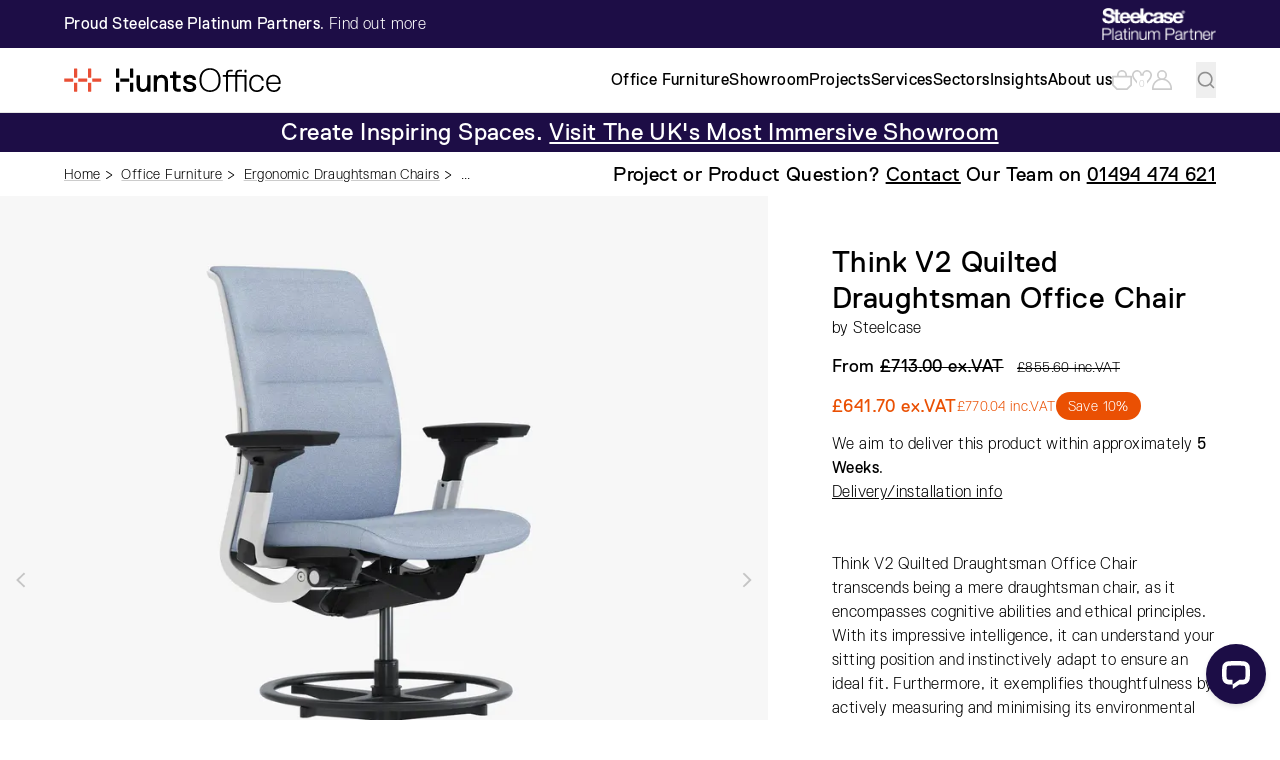

--- FILE ---
content_type: text/html; charset=UTF-8
request_url: https://www.huntsoffice.co.uk/office-furniture/steelcase-think-v2-quilted-draughtsman-office-chair
body_size: 32139
content:

<!DOCTYPE html>
<html lang="en-GB">
  <head>
    <meta content="IE=edge" http-equiv="X-UA-Compatible">
    <meta charset="utf-8"/>
    <meta content="width=device-width, initial-scale=1.0, maximum-scale=1.0, user-scalable=no, viewport-fit=cover" name="viewport">
    <meta content="origin-when-cross-origin" name="referrer">
    <meta name="csrf-token-name" content="CRAFT_CSRF_TOKEN">
    <meta name="csrf-token" content="ThXgiKuPSVqD8KuNNd_3xIFPhDyN_OY58jYhYD8WQfHPqgVJYzQnSSRSuP_c6T9i1ZuTyHixron5fMp1tIupeKNOZipHIXCSrsRVPTUHQhw=">

    <link rel="apple-touch-icon" sizes="180x180" href="https://www.huntsoffice.co.uk/brand/apple-touch-icon.png">
    <link rel="icon" type="image/png" sizes="32x32" href="https://www.huntsoffice.co.uk/brand/favicon-32x32.png">
    <link rel="icon" type="image/png" sizes="16x16" href="https://www.huntsoffice.co.uk/brand/favicon-16x16.png">
    <link rel="manifest" href="https://www.huntsoffice.co.uk/brand/manifest.json">
    <link rel="mask-icon" href="https://www.huntsoffice.co.uk/brand/safari-pinned-tab.svg" color="#ea5003">
    <link rel="shortcut icon" href="https://www.huntsoffice.co.uk/brand/favicon.ico">
    <meta name="msapplication-TileColor" content="#ea5003">
    <meta name="msapplication-config" content="https://www.huntsoffice.co.uk/browserconfig.xml">
    <meta name="theme-color" content="#ffffff">

      <title>Steelcase Think V2 Quilted Draughtsman Office Chair | Hunts Office</title>
<script>window.dataLayer = window.dataLayer || [];
</script>
<script><!-- Google Tag Manager -->
(function(w,d,s,l,i){w[l]=w[l]||[];w[l].push({'gtm.start':
new Date().getTime(),event:'gtm.js'});var f=d.getElementsByTagName(s)[0],
j=d.createElement(s),dl=l!='dataLayer'?'&l='+l:'';j.async=true;j.src=
'https://www.googletagmanager.com/gtm.js?id='+i+dl;f.parentNode.insertBefore(j,f);
})(window,document,'script','dataLayer','GTM-TZ5JR7R');</script>
<!-- End Google Tag Manager --></script><meta name="description" content="Buy Think Quilted Draughtsman Today - It&#039;s intelligent enough to understand how you sit and adjust itself intuitively.">
<meta name="referrer" content="no-referrer">
<meta name="robots" content="all">
<meta content="155568101148983" property="fb:profile_id">
<meta content="en_GB" property="og:locale">
<meta content="Hunts Office" property="og:site_name">
<meta content="website" property="og:type">
<meta content="https://www.huntsoffice.co.uk/office-furniture/steelcase-think-v2-quilted-draughtsman-office-chair" property="og:url">
<meta content="Steelcase Think V2 Quilted Draughtsman Office Chair" property="og:title">
<meta content="Buy Think Quilted Draughtsman Today - It&#039;s intelligent enough to understand how you sit and adjust itself intuitively." property="og:description">
<meta content="https://images.huntsoffice.co.uk/production/products/Steelcase-Think-V2-Quilted-Office-Chairs-And-Think-Family-Group-Image.jpg?w=1200&amp;h=630&amp;q=82&amp;auto=format&amp;fit=crop&amp;dm=1710171681&amp;s=785240d21e892b273244c7a1fcd1c824" property="og:image">
<meta content="1200" property="og:image:width">
<meta content="630" property="og:image:height">
<meta content="Think V2 Quilted Draughtsman Office Chair" property="og:image:alt">
<meta content="https://www.instagram.com/huntsoffice/" property="og:see_also">
<meta content="https://www.youtube.com/channel/UCiCZNDCgDl3DpMOUSpbmwlQ" property="og:see_also">
<meta content="https://www.linkedin.com/company/hunts-office-furniture-&amp;-interiors-ltd" property="og:see_also">
<meta content="https://www.facebook.com/HuntsOffice/" property="og:see_also">
<meta content="https://twitter.com/huntsoffice1" property="og:see_also">
<meta name="twitter:card" content="summary_large_image">
<meta name="twitter:site" content="@huntsoffice1">
<meta name="twitter:creator" content="@huntsoffice1">
<meta name="twitter:title" content="Steelcase Think V2 Quilted Draughtsman Office Chair">
<meta name="twitter:description" content="Buy Think Quilted Draughtsman Today - It&#039;s intelligent enough to understand how you sit and adjust itself intuitively.">
<meta name="twitter:image" content="https://images.huntsoffice.co.uk/production/products/Steelcase-Think-V2-Quilted-Office-Chairs-And-Think-Family-Group-Image.jpg?w=1200&amp;h=630&amp;q=82&amp;auto=format&amp;fit=crop&amp;dm=1710171681&amp;s=785240d21e892b273244c7a1fcd1c824">
<meta name="twitter:image:width" content="1200">
<meta name="twitter:image:height" content="630">
<meta name="twitter:image:alt" content="Think V2 Quilted Draughtsman Office Chair">
<link href="https://www.huntsoffice.co.uk/office-furniture/steelcase-think-v2-quilted-draughtsman-office-chair" rel="canonical">
<link href="https://www.huntsoffice.co.uk/" rel="home">
<link href="/css/main.css?v=1768226225" rel="stylesheet"></head>

  <body class="relative flex flex-col min-h-screen preload transition"><script>window.csrfTokenName = "CRAFT_CSRF_TOKEN";
      window.csrfTokenValue = "ThXgiKuPSVqD8KuNNd_3xIFPhDyN_OY58jYhYD8WQfHPqgVJYzQnSSRSuP_c6T9i1ZuTyHixron5fMp1tIupeKNOZipHIXCSrsRVPTUHQhw\u003D";

            
                    
      window.listItems = [];
      window.algoliaIndex = "prod_Office_Furniture";</script>
    <!--[if IE]><p class="py-4 text-center text-white bg-red-500">You are using an outdated browser. Please <strong><a href="https://browsehappy.com/?locale=en" rel="nofollow noopener" target="_blank">upgrade your browser</a></strong> to improve your experience and security.</p><![endif]-->

              
        
    
<header class="fixed top-0 left-0 right-0 h-16 nav:h-auto bg-white border-b border-black/10 z-40">
  <a href="https://www.huntsoffice.co.uk/office-furniture/steelcase-think-v2-quilted-draughtsman-office-chair#main" class="absolute px-3 py-1 bg-black text-white -translate-y-full focus:translate-y-0 transition-transform z-20">Skip to main content</a>

      <div class="hidden nav:block bg-huntsBlue text-white">
      <div class="container flex justify-between items-center py-2">
        <div><p><strong>Proud Steelcase Platinum Partners</strong>. <a href="https://www.huntsoffice.co.uk/hunts-uk-steelcase-platinum-partner" rel="noopener noreferrer" target="_blank">Find out more</a></p></div>
        <img src="https://www.huntsoffice.co.uk/brand/steelcase-logo-white.png" alt="Steelcase Platinum Partner" width="114" height="32" class="w-auto h-8">
      </div>
    </div>
  
  <div class="container flex justify-between items-center nav:h-16 py-3 nav:py-0 bg-white">
    <a href="/" aria-label="Home" class="order-2 nav:order-1"><img src="https://www.huntsoffice.co.uk/brand/logo.svg" alt="Hunts Office" width="217" height="24" class="w-auto h-6"></a>

    <button aria-label="Menu" id="hamburger" class="relative block nav:hidden w-6 h-6 z-10 order-3">
      


<svg class="w-4 h-4 menuIcon w-full h-full" xmlns="http://www.w3.org/2000/svg" viewBox="0 0 32 23" role="img">
  <path d="M0 0h32v3H0zM0 10h32v3H0zM0 20h32v3H0z"></path>
</svg>

      


<svg class="w-4 h-4 closeIcon hidden w-full h-full" width="23" height="23" xmlns="http://www.w3.org/2000/svg" viewBox="0 0 23 23" role="img">
  <path d="M23 2.115 20.885 0 11.5 9.385 2.115 0 0 2.115 9.385 11.5 0 20.885 2.115 23l9.385-9.385L20.885 23 23 20.885 13.615 11.5Z"></path>
</svg>

    </button>

    <nav id="main-navigation" class="flex flex-col justify-between hidden nav:block absolute nav:static top-0 left-0 w-full nav:w-auto h-screen nav:h-auto nav:mt-0 nav:ml-auto pt-16 nav:pt-0 bg-white nav:bg-transparent overflow-y-auto overflow-x-hidden order-4">
      <ul class="nav:flex items-center gap-4 border-t border-black/10 nav:border-0">
        
                  <li>
                                        <div class="group nav:py-5 nav:pl-12">
                <a href="/office-furniture" class="openMegamenu flex justify-between items-center w-full nav:w-auto px-4 sm:px-8 lg:px-16 nav:px-0 py-3 nav:py-0 border-b border-black/10 nav:border-0 text-left">
                  <span class="font-normal nav:animated-text-link">Office Furniture</span>
                  


<svg class="w-4 h-4 nav:hidden w-4 h-4 fill-black/20 group-hover:fill-black transition" xmlns="http://www.w3.org/2000/svg" viewBox="0 0 13 20" role="img">
  <path d="M.84 1.87 2.62.1l9.89 9.9-9.9 9.9-1.77-1.77L8.97 10 .84 1.87Z"></path>
</svg>

                </a>

                                <ul class="megamenu nav:container nav:grid grid-cols-3 gap-x-12 absolute top-16 nav:top-full left-0 w-full min-h-screen nav:min-h-0 nav:pt-6 nav:pb-12 bg-white border-t border-black/10 opacity-0 nav:group-hover:opacity-100 translate-x-full nav:!translate-x-0 nav:pointer-events-none group-hover:nav:pointer-events-auto transition z-10">
  <li class="closeSubnav nav:hidden absolute -top-[2.75rem] left-4 sm:left-8">
    <button class="flex items-center font-medium text-left text-black/20 hover:text-black transition">


<svg class="w-4 h-4 w-4 h-4 mr-3 fill-current rotate-180" xmlns="http://www.w3.org/2000/svg" viewBox="0 0 13 20" role="img">
  <path d="M.84 1.87 2.62.1l9.89 9.9-9.9 9.9-1.77-1.77L8.97 10 .84 1.87Z"></path>
</svg>

 Back</button>
  </li>

    
  
      <li class="group/subnav nav:grid grid-cols-2 col-span-2 row-span-1 gap-x-12">
      
      <a href="https://www.huntsoffice.co.uk/office-furniture/office-seating" class="openSubmenu col-span-1 flex justify-between items-center w-full px-4 sm:px-8 lg:px-16 nav:px-0 py-2 nav:py-3 border-b border-black/10 nav:group-hover/subnav:border-black nav:focus:border-black text-left">
        <span class="font-normal flex items-center">
                      
                          <img src="https://images.huntsoffice.co.uk/production/products/category-seating_2023-10-24-135555_snnt.png?w=32&amp;h=32&amp;q=80&amp;auto=format&amp;fit=crop&amp;crop=focalpoint&amp;fp-x=0.5&amp;fp-y=0.5&amp;dm=1713192995&amp;s=f8b8eb0098a529306dac77441a6683c7" alt="" width="32" height="32" class="mr-2 bg-gray-100">
                      
          Seating
        </span>

        


<svg class="w-4 h-4 w-4 h-4 fill-black/20 group-hover/subnav:fill-black nav:-translate-x-2 group-hover/subnav:translate-x-0 transition" xmlns="http://www.w3.org/2000/svg" viewBox="0 0 13 20" role="img">
  <path d="M.84 1.87 2.62.1l9.89 9.9-9.9 9.9-1.77-1.77L8.97 10 .84 1.87Z"></path>
</svg>

      </a>

      
      <ul class="subnav col-span-1 col-start-2 absolute top-0 left-0 w-full min-h-screen nav:min-h-0 h-full nav:pt-8 bg-white translate-x-full nav:!translate-x-0 opacity-0 group-hover/subnav:nav:opacity-100 nav:pointer-events-none group-hover/subnav:nav:pointer-events-auto transition z-10">
        <li class="closeSubnav nav:hidden absolute -top-[2.75rem] left-4 sm:left-8">
          <button class="flex items-center font-medium text-left text-black/20 hover:text-black transition">


<svg class="w-4 h-4 w-4 h-4 mr-3 fill-current rotate-180" xmlns="http://www.w3.org/2000/svg" viewBox="0 0 13 20" role="img">
  <path d="M.84 1.87 2.62.1l9.89 9.9-9.9 9.9-1.77-1.77L8.97 10 .84 1.87Z"></path>
</svg>

 Back</button>
        </li>

                  <li class="mt-1">
            <a href="https://www.huntsoffice.co.uk/office-furniture/office-seating/in-stock-office-seating" class="group/subchild flex justify-between items-center w-full px-4 sm:px-8 lg:px-16 nav:px-0 py-3 nav:py-1 border-b border-black/10 nav:border-0">
              <span class="font-light group-hover/subchild:font-normal after:block hover:after:scale-x-100 after:transition">In Stock Office Seating</span>
              


<svg class="w-4 h-4 nav:hidden w-4 h-4 fill-black/20 group-hover/subchild:fill-black transition" xmlns="http://www.w3.org/2000/svg" viewBox="0 0 13 20" role="img">
  <path d="M.84 1.87 2.62.1l9.89 9.9-9.9 9.9-1.77-1.77L8.97 10 .84 1.87Z"></path>
</svg>

            </a>
          </li>
                  <li class="mt-1">
            <a href="https://www.huntsoffice.co.uk/office-furniture/office-seating/office-chairs" class="group/subchild flex justify-between items-center w-full px-4 sm:px-8 lg:px-16 nav:px-0 py-3 nav:py-1 border-b border-black/10 nav:border-0">
              <span class="font-light group-hover/subchild:font-normal after:block hover:after:scale-x-100 after:transition">Office Chairs</span>
              


<svg class="w-4 h-4 nav:hidden w-4 h-4 fill-black/20 group-hover/subchild:fill-black transition" xmlns="http://www.w3.org/2000/svg" viewBox="0 0 13 20" role="img">
  <path d="M.84 1.87 2.62.1l9.89 9.9-9.9 9.9-1.77-1.77L8.97 10 .84 1.87Z"></path>
</svg>

            </a>
          </li>
                  <li class="mt-1">
            <a href="https://www.huntsoffice.co.uk/office-furniture/office-seating/executive-office-chairs" class="group/subchild flex justify-between items-center w-full px-4 sm:px-8 lg:px-16 nav:px-0 py-3 nav:py-1 border-b border-black/10 nav:border-0">
              <span class="font-light group-hover/subchild:font-normal after:block hover:after:scale-x-100 after:transition">Executive Office Chairs</span>
              


<svg class="w-4 h-4 nav:hidden w-4 h-4 fill-black/20 group-hover/subchild:fill-black transition" xmlns="http://www.w3.org/2000/svg" viewBox="0 0 13 20" role="img">
  <path d="M.84 1.87 2.62.1l9.89 9.9-9.9 9.9-1.77-1.77L8.97 10 .84 1.87Z"></path>
</svg>

            </a>
          </li>
                  <li class="mt-1">
            <a href="https://www.huntsoffice.co.uk/office-furniture/office-seating/mesh-office-chairs" class="group/subchild flex justify-between items-center w-full px-4 sm:px-8 lg:px-16 nav:px-0 py-3 nav:py-1 border-b border-black/10 nav:border-0">
              <span class="font-light group-hover/subchild:font-normal after:block hover:after:scale-x-100 after:transition">Mesh Office Chairs</span>
              


<svg class="w-4 h-4 nav:hidden w-4 h-4 fill-black/20 group-hover/subchild:fill-black transition" xmlns="http://www.w3.org/2000/svg" viewBox="0 0 13 20" role="img">
  <path d="M.84 1.87 2.62.1l9.89 9.9-9.9 9.9-1.77-1.77L8.97 10 .84 1.87Z"></path>
</svg>

            </a>
          </li>
                  <li class="mt-1">
            <a href="https://www.huntsoffice.co.uk/office-furniture/office-seating/draughtsman-chairs" class="group/subchild flex justify-between items-center w-full px-4 sm:px-8 lg:px-16 nav:px-0 py-3 nav:py-1 border-b border-black/10 nav:border-0">
              <span class="font-light group-hover/subchild:font-normal after:block hover:after:scale-x-100 after:transition">Draughtsman Chairs</span>
              


<svg class="w-4 h-4 nav:hidden w-4 h-4 fill-black/20 group-hover/subchild:fill-black transition" xmlns="http://www.w3.org/2000/svg" viewBox="0 0 13 20" role="img">
  <path d="M.84 1.87 2.62.1l9.89 9.9-9.9 9.9-1.77-1.77L8.97 10 .84 1.87Z"></path>
</svg>

            </a>
          </li>
                  <li class="mt-1">
            <a href="https://www.huntsoffice.co.uk/office-furniture/office-seating/office-meeting-conference-chairs" class="group/subchild flex justify-between items-center w-full px-4 sm:px-8 lg:px-16 nav:px-0 py-3 nav:py-1 border-b border-black/10 nav:border-0">
              <span class="font-light group-hover/subchild:font-normal after:block hover:after:scale-x-100 after:transition">Meeting / Conference Chairs</span>
              


<svg class="w-4 h-4 nav:hidden w-4 h-4 fill-black/20 group-hover/subchild:fill-black transition" xmlns="http://www.w3.org/2000/svg" viewBox="0 0 13 20" role="img">
  <path d="M.84 1.87 2.62.1l9.89 9.9-9.9 9.9-1.77-1.77L8.97 10 .84 1.87Z"></path>
</svg>

            </a>
          </li>
                  <li class="mt-1">
            <a href="https://www.huntsoffice.co.uk/office-furniture/office-seating/executive-meeting-conference-chairs" class="group/subchild flex justify-between items-center w-full px-4 sm:px-8 lg:px-16 nav:px-0 py-3 nav:py-1 border-b border-black/10 nav:border-0">
              <span class="font-light group-hover/subchild:font-normal after:block hover:after:scale-x-100 after:transition">Executive Meeting / Conference Chairs</span>
              


<svg class="w-4 h-4 nav:hidden w-4 h-4 fill-black/20 group-hover/subchild:fill-black transition" xmlns="http://www.w3.org/2000/svg" viewBox="0 0 13 20" role="img">
  <path d="M.84 1.87 2.62.1l9.89 9.9-9.9 9.9-1.77-1.77L8.97 10 .84 1.87Z"></path>
</svg>

            </a>
          </li>
                  <li class="mt-1">
            <a href="https://www.huntsoffice.co.uk/office-furniture/office-seating/stacking-office-chairs" class="group/subchild flex justify-between items-center w-full px-4 sm:px-8 lg:px-16 nav:px-0 py-3 nav:py-1 border-b border-black/10 nav:border-0">
              <span class="font-light group-hover/subchild:font-normal after:block hover:after:scale-x-100 after:transition">Stacking Office Chairs</span>
              


<svg class="w-4 h-4 nav:hidden w-4 h-4 fill-black/20 group-hover/subchild:fill-black transition" xmlns="http://www.w3.org/2000/svg" viewBox="0 0 13 20" role="img">
  <path d="M.84 1.87 2.62.1l9.89 9.9-9.9 9.9-1.77-1.77L8.97 10 .84 1.87Z"></path>
</svg>

            </a>
          </li>
                  <li class="mt-1">
            <a href="https://www.huntsoffice.co.uk/office-furniture/office-seating/bistro-chairs-work-cafe" class="group/subchild flex justify-between items-center w-full px-4 sm:px-8 lg:px-16 nav:px-0 py-3 nav:py-1 border-b border-black/10 nav:border-0">
              <span class="font-light group-hover/subchild:font-normal after:block hover:after:scale-x-100 after:transition">Bistro Chairs / Work Cafe</span>
              


<svg class="w-4 h-4 nav:hidden w-4 h-4 fill-black/20 group-hover/subchild:fill-black transition" xmlns="http://www.w3.org/2000/svg" viewBox="0 0 13 20" role="img">
  <path d="M.84 1.87 2.62.1l9.89 9.9-9.9 9.9-1.77-1.77L8.97 10 .84 1.87Z"></path>
</svg>

            </a>
          </li>
                  <li class="mt-1">
            <a href="https://www.huntsoffice.co.uk/office-furniture/office-seating/home-working-wfh-chairs" class="group/subchild flex justify-between items-center w-full px-4 sm:px-8 lg:px-16 nav:px-0 py-3 nav:py-1 border-b border-black/10 nav:border-0">
              <span class="font-light group-hover/subchild:font-normal after:block hover:after:scale-x-100 after:transition">WFH Chairs</span>
              


<svg class="w-4 h-4 nav:hidden w-4 h-4 fill-black/20 group-hover/subchild:fill-black transition" xmlns="http://www.w3.org/2000/svg" viewBox="0 0 13 20" role="img">
  <path d="M.84 1.87 2.62.1l9.89 9.9-9.9 9.9-1.77-1.77L8.97 10 .84 1.87Z"></path>
</svg>

            </a>
          </li>
                  <li class="mt-1">
            <a href="https://www.huntsoffice.co.uk/office-furniture/office-seating/gaming-chairs" class="group/subchild flex justify-between items-center w-full px-4 sm:px-8 lg:px-16 nav:px-0 py-3 nav:py-1 border-b border-black/10 nav:border-0">
              <span class="font-light group-hover/subchild:font-normal after:block hover:after:scale-x-100 after:transition">Gaming Chairs</span>
              


<svg class="w-4 h-4 nav:hidden w-4 h-4 fill-black/20 group-hover/subchild:fill-black transition" xmlns="http://www.w3.org/2000/svg" viewBox="0 0 13 20" role="img">
  <path d="M.84 1.87 2.62.1l9.89 9.9-9.9 9.9-1.77-1.77L8.97 10 .84 1.87Z"></path>
</svg>

            </a>
          </li>
                  <li class="mt-1">
            <a href="https://www.huntsoffice.co.uk/office-furniture/office-seating/office-chairs-with-headrests" class="group/subchild flex justify-between items-center w-full px-4 sm:px-8 lg:px-16 nav:px-0 py-3 nav:py-1 border-b border-black/10 nav:border-0">
              <span class="font-light group-hover/subchild:font-normal after:block hover:after:scale-x-100 after:transition">Office Chairs With Headrests</span>
              


<svg class="w-4 h-4 nav:hidden w-4 h-4 fill-black/20 group-hover/subchild:fill-black transition" xmlns="http://www.w3.org/2000/svg" viewBox="0 0 13 20" role="img">
  <path d="M.84 1.87 2.62.1l9.89 9.9-9.9 9.9-1.77-1.77L8.97 10 .84 1.87Z"></path>
</svg>

            </a>
          </li>
                  <li class="mt-1">
            <a href="https://www.huntsoffice.co.uk/office-furniture/office-seating/leather-office-chairs" class="group/subchild flex justify-between items-center w-full px-4 sm:px-8 lg:px-16 nav:px-0 py-3 nav:py-1 border-b border-black/10 nav:border-0">
              <span class="font-light group-hover/subchild:font-normal after:block hover:after:scale-x-100 after:transition">Leather Office Chairs</span>
              


<svg class="w-4 h-4 nav:hidden w-4 h-4 fill-black/20 group-hover/subchild:fill-black transition" xmlns="http://www.w3.org/2000/svg" viewBox="0 0 13 20" role="img">
  <path d="M.84 1.87 2.62.1l9.89 9.9-9.9 9.9-1.77-1.77L8.97 10 .84 1.87Z"></path>
</svg>

            </a>
          </li>
        
        <li>
          <a href="https://www.huntsoffice.co.uk/office-furniture/office-seating" class="group/subchild flex justify-between items-center w-full px-4 sm:px-8 lg:px-16 nav:px-0 py-3 nav:py-1 border-b border-black/10 nav:border-0">
            <span class="font-light group-hover/subchild:font-normal after:block hover:after:scale-x-100 after:transition">All</span>
            


<svg class="w-4 h-4 nav:hidden w-4 h-4 fill-black/20 group-hover/subchild:fill-black transition" xmlns="http://www.w3.org/2000/svg" viewBox="0 0 13 20" role="img">
  <path d="M.84 1.87 2.62.1l9.89 9.9-9.9 9.9-1.77-1.77L8.97 10 .84 1.87Z"></path>
</svg>

          </a>
        </li>
      </ul>
    </li>
      <li class="group/subnav nav:grid grid-cols-2 col-span-2 row-span-1 gap-x-12">
      
      <a href="https://www.huntsoffice.co.uk/office-furniture/office-desking" class="openSubmenu col-span-1 flex justify-between items-center w-full px-4 sm:px-8 lg:px-16 nav:px-0 py-2 nav:py-3 border-b border-black/10 nav:group-hover/subnav:border-black nav:focus:border-black text-left">
        <span class="font-normal flex items-center">
                      
                          <img src="https://images.huntsoffice.co.uk/production/products/category-desking_2023-10-24-135809_pthf.png?w=32&amp;h=32&amp;q=80&amp;auto=format&amp;fit=crop&amp;crop=focalpoint&amp;fp-x=0.5&amp;fp-y=0.5&amp;dm=1698155889&amp;s=3453e42c5c7628eb7f674d8e5e2148e4" alt="" width="32" height="32" class="mr-2 bg-gray-100">
                      
          Desking
        </span>

        


<svg class="w-4 h-4 w-4 h-4 fill-black/20 group-hover/subnav:fill-black nav:-translate-x-2 group-hover/subnav:translate-x-0 transition" xmlns="http://www.w3.org/2000/svg" viewBox="0 0 13 20" role="img">
  <path d="M.84 1.87 2.62.1l9.89 9.9-9.9 9.9-1.77-1.77L8.97 10 .84 1.87Z"></path>
</svg>

      </a>

      
      <ul class="subnav col-span-1 col-start-2 absolute top-0 left-0 w-full min-h-screen nav:min-h-0 h-full nav:pt-8 bg-white translate-x-full nav:!translate-x-0 opacity-0 group-hover/subnav:nav:opacity-100 nav:pointer-events-none group-hover/subnav:nav:pointer-events-auto transition z-10">
        <li class="closeSubnav nav:hidden absolute -top-[2.75rem] left-4 sm:left-8">
          <button class="flex items-center font-medium text-left text-black/20 hover:text-black transition">


<svg class="w-4 h-4 w-4 h-4 mr-3 fill-current rotate-180" xmlns="http://www.w3.org/2000/svg" viewBox="0 0 13 20" role="img">
  <path d="M.84 1.87 2.62.1l9.89 9.9-9.9 9.9-1.77-1.77L8.97 10 .84 1.87Z"></path>
</svg>

 Back</button>
        </li>

                  <li class="mt-1">
            <a href="https://www.huntsoffice.co.uk/office-furniture/office-desking/office-desks" class="group/subchild flex justify-between items-center w-full px-4 sm:px-8 lg:px-16 nav:px-0 py-3 nav:py-1 border-b border-black/10 nav:border-0">
              <span class="font-light group-hover/subchild:font-normal after:block hover:after:scale-x-100 after:transition">Office Desks</span>
              


<svg class="w-4 h-4 nav:hidden w-4 h-4 fill-black/20 group-hover/subchild:fill-black transition" xmlns="http://www.w3.org/2000/svg" viewBox="0 0 13 20" role="img">
  <path d="M.84 1.87 2.62.1l9.89 9.9-9.9 9.9-1.77-1.77L8.97 10 .84 1.87Z"></path>
</svg>

            </a>
          </li>
                  <li class="mt-1">
            <a href="https://www.huntsoffice.co.uk/office-furniture/office-desking/executive-desks" class="group/subchild flex justify-between items-center w-full px-4 sm:px-8 lg:px-16 nav:px-0 py-3 nav:py-1 border-b border-black/10 nav:border-0">
              <span class="font-light group-hover/subchild:font-normal after:block hover:after:scale-x-100 after:transition">Executive Desks</span>
              


<svg class="w-4 h-4 nav:hidden w-4 h-4 fill-black/20 group-hover/subchild:fill-black transition" xmlns="http://www.w3.org/2000/svg" viewBox="0 0 13 20" role="img">
  <path d="M.84 1.87 2.62.1l9.89 9.9-9.9 9.9-1.77-1.77L8.97 10 .84 1.87Z"></path>
</svg>

            </a>
          </li>
                  <li class="mt-1">
            <a href="https://www.huntsoffice.co.uk/office-furniture/office-desking/height-adjustable-desks" class="group/subchild flex justify-between items-center w-full px-4 sm:px-8 lg:px-16 nav:px-0 py-3 nav:py-1 border-b border-black/10 nav:border-0">
              <span class="font-light group-hover/subchild:font-normal after:block hover:after:scale-x-100 after:transition">Height Adjustable Desks</span>
              


<svg class="w-4 h-4 nav:hidden w-4 h-4 fill-black/20 group-hover/subchild:fill-black transition" xmlns="http://www.w3.org/2000/svg" viewBox="0 0 13 20" role="img">
  <path d="M.84 1.87 2.62.1l9.89 9.9-9.9 9.9-1.77-1.77L8.97 10 .84 1.87Z"></path>
</svg>

            </a>
          </li>
                  <li class="mt-1">
            <a href="https://www.huntsoffice.co.uk/office-furniture/office-desking/office-bench-desks" class="group/subchild flex justify-between items-center w-full px-4 sm:px-8 lg:px-16 nav:px-0 py-3 nav:py-1 border-b border-black/10 nav:border-0">
              <span class="font-light group-hover/subchild:font-normal after:block hover:after:scale-x-100 after:transition">Office Bench Desks</span>
              


<svg class="w-4 h-4 nav:hidden w-4 h-4 fill-black/20 group-hover/subchild:fill-black transition" xmlns="http://www.w3.org/2000/svg" viewBox="0 0 13 20" role="img">
  <path d="M.84 1.87 2.62.1l9.89 9.9-9.9 9.9-1.77-1.77L8.97 10 .84 1.87Z"></path>
</svg>

            </a>
          </li>
                  <li class="mt-1">
            <a href="https://www.huntsoffice.co.uk/office-furniture/office-desking/stylish-l-shaped-executive-desks" class="group/subchild flex justify-between items-center w-full px-4 sm:px-8 lg:px-16 nav:px-0 py-3 nav:py-1 border-b border-black/10 nav:border-0">
              <span class="font-light group-hover/subchild:font-normal after:block hover:after:scale-x-100 after:transition">L-Shaped Desks</span>
              


<svg class="w-4 h-4 nav:hidden w-4 h-4 fill-black/20 group-hover/subchild:fill-black transition" xmlns="http://www.w3.org/2000/svg" viewBox="0 0 13 20" role="img">
  <path d="M.84 1.87 2.62.1l9.89 9.9-9.9 9.9-1.77-1.77L8.97 10 .84 1.87Z"></path>
</svg>

            </a>
          </li>
                  <li class="mt-1">
            <a href="https://www.huntsoffice.co.uk/office-furniture/office-desking/glass-office-desks" class="group/subchild flex justify-between items-center w-full px-4 sm:px-8 lg:px-16 nav:px-0 py-3 nav:py-1 border-b border-black/10 nav:border-0">
              <span class="font-light group-hover/subchild:font-normal after:block hover:after:scale-x-100 after:transition">Glass Office Desks</span>
              


<svg class="w-4 h-4 nav:hidden w-4 h-4 fill-black/20 group-hover/subchild:fill-black transition" xmlns="http://www.w3.org/2000/svg" viewBox="0 0 13 20" role="img">
  <path d="M.84 1.87 2.62.1l9.89 9.9-9.9 9.9-1.77-1.77L8.97 10 .84 1.87Z"></path>
</svg>

            </a>
          </li>
                  <li class="mt-1">
            <a href="https://www.huntsoffice.co.uk/office-furniture/office-desking/working-from-home-office-desks" class="group/subchild flex justify-between items-center w-full px-4 sm:px-8 lg:px-16 nav:px-0 py-3 nav:py-1 border-b border-black/10 nav:border-0">
              <span class="font-light group-hover/subchild:font-normal after:block hover:after:scale-x-100 after:transition">WFH Desks</span>
              


<svg class="w-4 h-4 nav:hidden w-4 h-4 fill-black/20 group-hover/subchild:fill-black transition" xmlns="http://www.w3.org/2000/svg" viewBox="0 0 13 20" role="img">
  <path d="M.84 1.87 2.62.1l9.89 9.9-9.9 9.9-1.77-1.77L8.97 10 .84 1.87Z"></path>
</svg>

            </a>
          </li>
        
        <li>
          <a href="https://www.huntsoffice.co.uk/office-furniture/office-desking" class="group/subchild flex justify-between items-center w-full px-4 sm:px-8 lg:px-16 nav:px-0 py-3 nav:py-1 border-b border-black/10 nav:border-0">
            <span class="font-light group-hover/subchild:font-normal after:block hover:after:scale-x-100 after:transition">All</span>
            


<svg class="w-4 h-4 nav:hidden w-4 h-4 fill-black/20 group-hover/subchild:fill-black transition" xmlns="http://www.w3.org/2000/svg" viewBox="0 0 13 20" role="img">
  <path d="M.84 1.87 2.62.1l9.89 9.9-9.9 9.9-1.77-1.77L8.97 10 .84 1.87Z"></path>
</svg>

          </a>
        </li>
      </ul>
    </li>
      <li class="group/subnav nav:grid grid-cols-2 col-span-2 row-span-1 gap-x-12">
      
      <a href="https://www.huntsoffice.co.uk/office-furniture/office-tables-conference" class="openSubmenu col-span-1 flex justify-between items-center w-full px-4 sm:px-8 lg:px-16 nav:px-0 py-2 nav:py-3 border-b border-black/10 nav:group-hover/subnav:border-black nav:focus:border-black text-left">
        <span class="font-normal flex items-center">
                      
                          <img src="https://images.huntsoffice.co.uk/production/products/category-tablesconference.png?w=32&amp;h=32&amp;q=80&amp;auto=format&amp;fit=crop&amp;crop=focalpoint&amp;fp-x=0.5&amp;fp-y=0.5&amp;dm=1698155877&amp;s=f1ded5addde6ef4b8c021d0354c87e33" alt="" width="32" height="32" class="mr-2 bg-gray-100">
                      
          Tables &amp; Conference
        </span>

        


<svg class="w-4 h-4 w-4 h-4 fill-black/20 group-hover/subnav:fill-black nav:-translate-x-2 group-hover/subnav:translate-x-0 transition" xmlns="http://www.w3.org/2000/svg" viewBox="0 0 13 20" role="img">
  <path d="M.84 1.87 2.62.1l9.89 9.9-9.9 9.9-1.77-1.77L8.97 10 .84 1.87Z"></path>
</svg>

      </a>

      
      <ul class="subnav col-span-1 col-start-2 absolute top-0 left-0 w-full min-h-screen nav:min-h-0 h-full nav:pt-8 bg-white translate-x-full nav:!translate-x-0 opacity-0 group-hover/subnav:nav:opacity-100 nav:pointer-events-none group-hover/subnav:nav:pointer-events-auto transition z-10">
        <li class="closeSubnav nav:hidden absolute -top-[2.75rem] left-4 sm:left-8">
          <button class="flex items-center font-medium text-left text-black/20 hover:text-black transition">


<svg class="w-4 h-4 w-4 h-4 mr-3 fill-current rotate-180" xmlns="http://www.w3.org/2000/svg" viewBox="0 0 13 20" role="img">
  <path d="M.84 1.87 2.62.1l9.89 9.9-9.9 9.9-1.77-1.77L8.97 10 .84 1.87Z"></path>
</svg>

 Back</button>
        </li>

                  <li class="mt-1">
            <a href="https://www.huntsoffice.co.uk/office-furniture/office-tables-conference/conference-tables" class="group/subchild flex justify-between items-center w-full px-4 sm:px-8 lg:px-16 nav:px-0 py-3 nav:py-1 border-b border-black/10 nav:border-0">
              <span class="font-light group-hover/subchild:font-normal after:block hover:after:scale-x-100 after:transition">Conference Tables</span>
              


<svg class="w-4 h-4 nav:hidden w-4 h-4 fill-black/20 group-hover/subchild:fill-black transition" xmlns="http://www.w3.org/2000/svg" viewBox="0 0 13 20" role="img">
  <path d="M.84 1.87 2.62.1l9.89 9.9-9.9 9.9-1.77-1.77L8.97 10 .84 1.87Z"></path>
</svg>

            </a>
          </li>
                  <li class="mt-1">
            <a href="https://www.huntsoffice.co.uk/office-furniture/office-tables-conference/office-meeting-tables" class="group/subchild flex justify-between items-center w-full px-4 sm:px-8 lg:px-16 nav:px-0 py-3 nav:py-1 border-b border-black/10 nav:border-0">
              <span class="font-light group-hover/subchild:font-normal after:block hover:after:scale-x-100 after:transition">Office Meeting Tables</span>
              


<svg class="w-4 h-4 nav:hidden w-4 h-4 fill-black/20 group-hover/subchild:fill-black transition" xmlns="http://www.w3.org/2000/svg" viewBox="0 0 13 20" role="img">
  <path d="M.84 1.87 2.62.1l9.89 9.9-9.9 9.9-1.77-1.77L8.97 10 .84 1.87Z"></path>
</svg>

            </a>
          </li>
                  <li class="mt-1">
            <a href="https://www.huntsoffice.co.uk/office-furniture/office-tables-conference/modular-flip-top-tables" class="group/subchild flex justify-between items-center w-full px-4 sm:px-8 lg:px-16 nav:px-0 py-3 nav:py-1 border-b border-black/10 nav:border-0">
              <span class="font-light group-hover/subchild:font-normal after:block hover:after:scale-x-100 after:transition">Modular / Flip Top Tables</span>
              


<svg class="w-4 h-4 nav:hidden w-4 h-4 fill-black/20 group-hover/subchild:fill-black transition" xmlns="http://www.w3.org/2000/svg" viewBox="0 0 13 20" role="img">
  <path d="M.84 1.87 2.62.1l9.89 9.9-9.9 9.9-1.77-1.77L8.97 10 .84 1.87Z"></path>
</svg>

            </a>
          </li>
                  <li class="mt-1">
            <a href="https://www.huntsoffice.co.uk/office-furniture/office-tables-conference/poseur-height-tables" class="group/subchild flex justify-between items-center w-full px-4 sm:px-8 lg:px-16 nav:px-0 py-3 nav:py-1 border-b border-black/10 nav:border-0">
              <span class="font-light group-hover/subchild:font-normal after:block hover:after:scale-x-100 after:transition">Poseur Height Tables</span>
              


<svg class="w-4 h-4 nav:hidden w-4 h-4 fill-black/20 group-hover/subchild:fill-black transition" xmlns="http://www.w3.org/2000/svg" viewBox="0 0 13 20" role="img">
  <path d="M.84 1.87 2.62.1l9.89 9.9-9.9 9.9-1.77-1.77L8.97 10 .84 1.87Z"></path>
</svg>

            </a>
          </li>
                  <li class="mt-1">
            <a href="https://www.huntsoffice.co.uk/office-furniture/office-tables-conference/office-coffee-tables" class="group/subchild flex justify-between items-center w-full px-4 sm:px-8 lg:px-16 nav:px-0 py-3 nav:py-1 border-b border-black/10 nav:border-0">
              <span class="font-light group-hover/subchild:font-normal after:block hover:after:scale-x-100 after:transition">Office Coffee / Side Tables</span>
              


<svg class="w-4 h-4 nav:hidden w-4 h-4 fill-black/20 group-hover/subchild:fill-black transition" xmlns="http://www.w3.org/2000/svg" viewBox="0 0 13 20" role="img">
  <path d="M.84 1.87 2.62.1l9.89 9.9-9.9 9.9-1.77-1.77L8.97 10 .84 1.87Z"></path>
</svg>

            </a>
          </li>
                  <li class="mt-1">
            <a href="https://www.huntsoffice.co.uk/office-furniture/office-tables-conference/office-laptop-tables" class="group/subchild flex justify-between items-center w-full px-4 sm:px-8 lg:px-16 nav:px-0 py-3 nav:py-1 border-b border-black/10 nav:border-0">
              <span class="font-light group-hover/subchild:font-normal after:block hover:after:scale-x-100 after:transition">Office Laptop Tables</span>
              


<svg class="w-4 h-4 nav:hidden w-4 h-4 fill-black/20 group-hover/subchild:fill-black transition" xmlns="http://www.w3.org/2000/svg" viewBox="0 0 13 20" role="img">
  <path d="M.84 1.87 2.62.1l9.89 9.9-9.9 9.9-1.77-1.77L8.97 10 .84 1.87Z"></path>
</svg>

            </a>
          </li>
                  <li class="mt-1">
            <a href="https://www.huntsoffice.co.uk/office-furniture/office-tables-conference/height-adjustable-meeting-tables" class="group/subchild flex justify-between items-center w-full px-4 sm:px-8 lg:px-16 nav:px-0 py-3 nav:py-1 border-b border-black/10 nav:border-0">
              <span class="font-light group-hover/subchild:font-normal after:block hover:after:scale-x-100 after:transition">Height Adjustable Meeting Tables</span>
              


<svg class="w-4 h-4 nav:hidden w-4 h-4 fill-black/20 group-hover/subchild:fill-black transition" xmlns="http://www.w3.org/2000/svg" viewBox="0 0 13 20" role="img">
  <path d="M.84 1.87 2.62.1l9.89 9.9-9.9 9.9-1.77-1.77L8.97 10 .84 1.87Z"></path>
</svg>

            </a>
          </li>
        
        <li>
          <a href="https://www.huntsoffice.co.uk/office-furniture/office-tables-conference" class="group/subchild flex justify-between items-center w-full px-4 sm:px-8 lg:px-16 nav:px-0 py-3 nav:py-1 border-b border-black/10 nav:border-0">
            <span class="font-light group-hover/subchild:font-normal after:block hover:after:scale-x-100 after:transition">All</span>
            


<svg class="w-4 h-4 nav:hidden w-4 h-4 fill-black/20 group-hover/subchild:fill-black transition" xmlns="http://www.w3.org/2000/svg" viewBox="0 0 13 20" role="img">
  <path d="M.84 1.87 2.62.1l9.89 9.9-9.9 9.9-1.77-1.77L8.97 10 .84 1.87Z"></path>
</svg>

          </a>
        </li>
      </ul>
    </li>
      <li class="group/subnav nav:grid grid-cols-2 col-span-2 row-span-1 gap-x-12">
      
      <a href="https://www.huntsoffice.co.uk/office-furniture/office-breakout-collaboration-furniture" class="openSubmenu col-span-1 flex justify-between items-center w-full px-4 sm:px-8 lg:px-16 nav:px-0 py-2 nav:py-3 border-b border-black/10 nav:group-hover/subnav:border-black nav:focus:border-black text-left">
        <span class="font-normal flex items-center">
                      
                          <img src="https://images.huntsoffice.co.uk/production/products/category-breakout.png?w=32&amp;h=32&amp;q=80&amp;auto=format&amp;fit=crop&amp;crop=focalpoint&amp;fp-x=0.5&amp;fp-y=0.5&amp;dm=1698155907&amp;s=2496b9e48179960526a0e73172939326" alt="" width="32" height="32" class="mr-2 bg-gray-100">
                      
          Breakout &amp; Collaboration
        </span>

        


<svg class="w-4 h-4 w-4 h-4 fill-black/20 group-hover/subnav:fill-black nav:-translate-x-2 group-hover/subnav:translate-x-0 transition" xmlns="http://www.w3.org/2000/svg" viewBox="0 0 13 20" role="img">
  <path d="M.84 1.87 2.62.1l9.89 9.9-9.9 9.9-1.77-1.77L8.97 10 .84 1.87Z"></path>
</svg>

      </a>

      
      <ul class="subnav col-span-1 col-start-2 absolute top-0 left-0 w-full min-h-screen nav:min-h-0 h-full nav:pt-8 bg-white translate-x-full nav:!translate-x-0 opacity-0 group-hover/subnav:nav:opacity-100 nav:pointer-events-none group-hover/subnav:nav:pointer-events-auto transition z-10">
        <li class="closeSubnav nav:hidden absolute -top-[2.75rem] left-4 sm:left-8">
          <button class="flex items-center font-medium text-left text-black/20 hover:text-black transition">


<svg class="w-4 h-4 w-4 h-4 mr-3 fill-current rotate-180" xmlns="http://www.w3.org/2000/svg" viewBox="0 0 13 20" role="img">
  <path d="M.84 1.87 2.62.1l9.89 9.9-9.9 9.9-1.77-1.77L8.97 10 .84 1.87Z"></path>
</svg>

 Back</button>
        </li>

                  <li class="mt-1">
            <a href="https://www.huntsoffice.co.uk/office-furniture/office-breakout-collaboration-furniture/office-armchairs" class="group/subchild flex justify-between items-center w-full px-4 sm:px-8 lg:px-16 nav:px-0 py-3 nav:py-1 border-b border-black/10 nav:border-0">
              <span class="font-light group-hover/subchild:font-normal after:block hover:after:scale-x-100 after:transition">Office Armchairs</span>
              


<svg class="w-4 h-4 nav:hidden w-4 h-4 fill-black/20 group-hover/subchild:fill-black transition" xmlns="http://www.w3.org/2000/svg" viewBox="0 0 13 20" role="img">
  <path d="M.84 1.87 2.62.1l9.89 9.9-9.9 9.9-1.77-1.77L8.97 10 .84 1.87Z"></path>
</svg>

            </a>
          </li>
                  <li class="mt-1">
            <a href="https://www.huntsoffice.co.uk/office-furniture/office-breakout-collaboration-furniture/office-lounge-chairs" class="group/subchild flex justify-between items-center w-full px-4 sm:px-8 lg:px-16 nav:px-0 py-3 nav:py-1 border-b border-black/10 nav:border-0">
              <span class="font-light group-hover/subchild:font-normal after:block hover:after:scale-x-100 after:transition">Office Lounge Chairs</span>
              


<svg class="w-4 h-4 nav:hidden w-4 h-4 fill-black/20 group-hover/subchild:fill-black transition" xmlns="http://www.w3.org/2000/svg" viewBox="0 0 13 20" role="img">
  <path d="M.84 1.87 2.62.1l9.89 9.9-9.9 9.9-1.77-1.77L8.97 10 .84 1.87Z"></path>
</svg>

            </a>
          </li>
                  <li class="mt-1">
            <a href="https://www.huntsoffice.co.uk/office-furniture/office-breakout-collaboration-furniture/office-stools-benches" class="group/subchild flex justify-between items-center w-full px-4 sm:px-8 lg:px-16 nav:px-0 py-3 nav:py-1 border-b border-black/10 nav:border-0">
              <span class="font-light group-hover/subchild:font-normal after:block hover:after:scale-x-100 after:transition">Office Stools / Benches</span>
              


<svg class="w-4 h-4 nav:hidden w-4 h-4 fill-black/20 group-hover/subchild:fill-black transition" xmlns="http://www.w3.org/2000/svg" viewBox="0 0 13 20" role="img">
  <path d="M.84 1.87 2.62.1l9.89 9.9-9.9 9.9-1.77-1.77L8.97 10 .84 1.87Z"></path>
</svg>

            </a>
          </li>
                  <li class="mt-1">
            <a href="https://www.huntsoffice.co.uk/office-furniture/office-breakout-collaboration-furniture/office-sofas" class="group/subchild flex justify-between items-center w-full px-4 sm:px-8 lg:px-16 nav:px-0 py-3 nav:py-1 border-b border-black/10 nav:border-0">
              <span class="font-light group-hover/subchild:font-normal after:block hover:after:scale-x-100 after:transition">Office Sofas</span>
              


<svg class="w-4 h-4 nav:hidden w-4 h-4 fill-black/20 group-hover/subchild:fill-black transition" xmlns="http://www.w3.org/2000/svg" viewBox="0 0 13 20" role="img">
  <path d="M.84 1.87 2.62.1l9.89 9.9-9.9 9.9-1.77-1.77L8.97 10 .84 1.87Z"></path>
</svg>

            </a>
          </li>
                  <li class="mt-1">
            <a href="https://www.huntsoffice.co.uk/office-furniture/office-breakout-collaboration-furniture/media-units" class="group/subchild flex justify-between items-center w-full px-4 sm:px-8 lg:px-16 nav:px-0 py-3 nav:py-1 border-b border-black/10 nav:border-0">
              <span class="font-light group-hover/subchild:font-normal after:block hover:after:scale-x-100 after:transition">Media Units</span>
              


<svg class="w-4 h-4 nav:hidden w-4 h-4 fill-black/20 group-hover/subchild:fill-black transition" xmlns="http://www.w3.org/2000/svg" viewBox="0 0 13 20" role="img">
  <path d="M.84 1.87 2.62.1l9.89 9.9-9.9 9.9-1.77-1.77L8.97 10 .84 1.87Z"></path>
</svg>

            </a>
          </li>
                  <li class="mt-1">
            <a href="https://www.huntsoffice.co.uk/office-furniture/office-breakout-collaboration-furniture/privacy-booths" class="group/subchild flex justify-between items-center w-full px-4 sm:px-8 lg:px-16 nav:px-0 py-3 nav:py-1 border-b border-black/10 nav:border-0">
              <span class="font-light group-hover/subchild:font-normal after:block hover:after:scale-x-100 after:transition">Privacy Booths</span>
              


<svg class="w-4 h-4 nav:hidden w-4 h-4 fill-black/20 group-hover/subchild:fill-black transition" xmlns="http://www.w3.org/2000/svg" viewBox="0 0 13 20" role="img">
  <path d="M.84 1.87 2.62.1l9.89 9.9-9.9 9.9-1.77-1.77L8.97 10 .84 1.87Z"></path>
</svg>

            </a>
          </li>
                  <li class="mt-1">
            <a href="https://www.huntsoffice.co.uk/office-furniture/office-breakout-collaboration-furniture/office-meeting-pods" class="group/subchild flex justify-between items-center w-full px-4 sm:px-8 lg:px-16 nav:px-0 py-3 nav:py-1 border-b border-black/10 nav:border-0">
              <span class="font-light group-hover/subchild:font-normal after:block hover:after:scale-x-100 after:transition">Office Meeting Pods</span>
              


<svg class="w-4 h-4 nav:hidden w-4 h-4 fill-black/20 group-hover/subchild:fill-black transition" xmlns="http://www.w3.org/2000/svg" viewBox="0 0 13 20" role="img">
  <path d="M.84 1.87 2.62.1l9.89 9.9-9.9 9.9-1.77-1.77L8.97 10 .84 1.87Z"></path>
</svg>

            </a>
          </li>
                  <li class="mt-1">
            <a href="https://www.huntsoffice.co.uk/office-furniture/office-breakout-collaboration-furniture/room-dividers" class="group/subchild flex justify-between items-center w-full px-4 sm:px-8 lg:px-16 nav:px-0 py-3 nav:py-1 border-b border-black/10 nav:border-0">
              <span class="font-light group-hover/subchild:font-normal after:block hover:after:scale-x-100 after:transition">Room Dividers</span>
              


<svg class="w-4 h-4 nav:hidden w-4 h-4 fill-black/20 group-hover/subchild:fill-black transition" xmlns="http://www.w3.org/2000/svg" viewBox="0 0 13 20" role="img">
  <path d="M.84 1.87 2.62.1l9.89 9.9-9.9 9.9-1.77-1.77L8.97 10 .84 1.87Z"></path>
</svg>

            </a>
          </li>
                  <li class="mt-1">
            <a href="https://www.huntsoffice.co.uk/office-furniture/office-breakout-collaboration-furniture/modern-office-whiteboards" class="group/subchild flex justify-between items-center w-full px-4 sm:px-8 lg:px-16 nav:px-0 py-3 nav:py-1 border-b border-black/10 nav:border-0">
              <span class="font-light group-hover/subchild:font-normal after:block hover:after:scale-x-100 after:transition">Office Whiteboards</span>
              


<svg class="w-4 h-4 nav:hidden w-4 h-4 fill-black/20 group-hover/subchild:fill-black transition" xmlns="http://www.w3.org/2000/svg" viewBox="0 0 13 20" role="img">
  <path d="M.84 1.87 2.62.1l9.89 9.9-9.9 9.9-1.77-1.77L8.97 10 .84 1.87Z"></path>
</svg>

            </a>
          </li>
        
        <li>
          <a href="https://www.huntsoffice.co.uk/office-furniture/office-breakout-collaboration-furniture" class="group/subchild flex justify-between items-center w-full px-4 sm:px-8 lg:px-16 nav:px-0 py-3 nav:py-1 border-b border-black/10 nav:border-0">
            <span class="font-light group-hover/subchild:font-normal after:block hover:after:scale-x-100 after:transition">All</span>
            


<svg class="w-4 h-4 nav:hidden w-4 h-4 fill-black/20 group-hover/subchild:fill-black transition" xmlns="http://www.w3.org/2000/svg" viewBox="0 0 13 20" role="img">
  <path d="M.84 1.87 2.62.1l9.89 9.9-9.9 9.9-1.77-1.77L8.97 10 .84 1.87Z"></path>
</svg>

          </a>
        </li>
      </ul>
    </li>
      <li class="group/subnav nav:grid grid-cols-2 col-span-2 row-span-1 gap-x-12">
      
      <a href="https://www.huntsoffice.co.uk/office-furniture/office-storage" class="openSubmenu col-span-1 flex justify-between items-center w-full px-4 sm:px-8 lg:px-16 nav:px-0 py-2 nav:py-3 border-b border-black/10 nav:group-hover/subnav:border-black nav:focus:border-black text-left">
        <span class="font-normal flex items-center">
                      
                          <img src="https://images.huntsoffice.co.uk/production/products/category-storage.png?w=32&amp;h=32&amp;q=80&amp;auto=format&amp;fit=crop&amp;crop=focalpoint&amp;fp-x=0.5&amp;fp-y=0.5&amp;dm=1698155925&amp;s=134a5b29bc81db1693a9d3dfd36d144a" alt="" width="32" height="32" class="mr-2 bg-gray-100">
                      
          Storage
        </span>

        


<svg class="w-4 h-4 w-4 h-4 fill-black/20 group-hover/subnav:fill-black nav:-translate-x-2 group-hover/subnav:translate-x-0 transition" xmlns="http://www.w3.org/2000/svg" viewBox="0 0 13 20" role="img">
  <path d="M.84 1.87 2.62.1l9.89 9.9-9.9 9.9-1.77-1.77L8.97 10 .84 1.87Z"></path>
</svg>

      </a>

      
      <ul class="subnav col-span-1 col-start-2 absolute top-0 left-0 w-full min-h-screen nav:min-h-0 h-full nav:pt-8 bg-white translate-x-full nav:!translate-x-0 opacity-0 group-hover/subnav:nav:opacity-100 nav:pointer-events-none group-hover/subnav:nav:pointer-events-auto transition z-10">
        <li class="closeSubnav nav:hidden absolute -top-[2.75rem] left-4 sm:left-8">
          <button class="flex items-center font-medium text-left text-black/20 hover:text-black transition">


<svg class="w-4 h-4 w-4 h-4 mr-3 fill-current rotate-180" xmlns="http://www.w3.org/2000/svg" viewBox="0 0 13 20" role="img">
  <path d="M.84 1.87 2.62.1l9.89 9.9-9.9 9.9-1.77-1.77L8.97 10 .84 1.87Z"></path>
</svg>

 Back</button>
        </li>

                  <li class="mt-1">
            <a href="https://www.huntsoffice.co.uk/office-furniture/office-storage/office-cupboards" class="group/subchild flex justify-between items-center w-full px-4 sm:px-8 lg:px-16 nav:px-0 py-3 nav:py-1 border-b border-black/10 nav:border-0">
              <span class="font-light group-hover/subchild:font-normal after:block hover:after:scale-x-100 after:transition">Office Cupboards</span>
              


<svg class="w-4 h-4 nav:hidden w-4 h-4 fill-black/20 group-hover/subchild:fill-black transition" xmlns="http://www.w3.org/2000/svg" viewBox="0 0 13 20" role="img">
  <path d="M.84 1.87 2.62.1l9.89 9.9-9.9 9.9-1.77-1.77L8.97 10 .84 1.87Z"></path>
</svg>

            </a>
          </li>
                  <li class="mt-1">
            <a href="https://www.huntsoffice.co.uk/office-furniture/office-storage/office-pedestals-storage-units" class="group/subchild flex justify-between items-center w-full px-4 sm:px-8 lg:px-16 nav:px-0 py-3 nav:py-1 border-b border-black/10 nav:border-0">
              <span class="font-light group-hover/subchild:font-normal after:block hover:after:scale-x-100 after:transition">Office Pedestals</span>
              


<svg class="w-4 h-4 nav:hidden w-4 h-4 fill-black/20 group-hover/subchild:fill-black transition" xmlns="http://www.w3.org/2000/svg" viewBox="0 0 13 20" role="img">
  <path d="M.84 1.87 2.62.1l9.89 9.9-9.9 9.9-1.77-1.77L8.97 10 .84 1.87Z"></path>
</svg>

            </a>
          </li>
                  <li class="mt-1">
            <a href="https://www.huntsoffice.co.uk/office-furniture/office-storage/office-lockers" class="group/subchild flex justify-between items-center w-full px-4 sm:px-8 lg:px-16 nav:px-0 py-3 nav:py-1 border-b border-black/10 nav:border-0">
              <span class="font-light group-hover/subchild:font-normal after:block hover:after:scale-x-100 after:transition">Office Lockers</span>
              


<svg class="w-4 h-4 nav:hidden w-4 h-4 fill-black/20 group-hover/subchild:fill-black transition" xmlns="http://www.w3.org/2000/svg" viewBox="0 0 13 20" role="img">
  <path d="M.84 1.87 2.62.1l9.89 9.9-9.9 9.9-1.77-1.77L8.97 10 .84 1.87Z"></path>
</svg>

            </a>
          </li>
                  <li class="mt-1">
            <a href="https://www.huntsoffice.co.uk/office-furniture/office-storage/office-shelving" class="group/subchild flex justify-between items-center w-full px-4 sm:px-8 lg:px-16 nav:px-0 py-3 nav:py-1 border-b border-black/10 nav:border-0">
              <span class="font-light group-hover/subchild:font-normal after:block hover:after:scale-x-100 after:transition">Office Shelving</span>
              


<svg class="w-4 h-4 nav:hidden w-4 h-4 fill-black/20 group-hover/subchild:fill-black transition" xmlns="http://www.w3.org/2000/svg" viewBox="0 0 13 20" role="img">
  <path d="M.84 1.87 2.62.1l9.89 9.9-9.9 9.9-1.77-1.77L8.97 10 .84 1.87Z"></path>
</svg>

            </a>
          </li>
                  <li class="mt-1">
            <a href="https://www.huntsoffice.co.uk/office-furniture/office-storage/office-credenzas" class="group/subchild flex justify-between items-center w-full px-4 sm:px-8 lg:px-16 nav:px-0 py-3 nav:py-1 border-b border-black/10 nav:border-0">
              <span class="font-light group-hover/subchild:font-normal after:block hover:after:scale-x-100 after:transition">Office Credenzas</span>
              


<svg class="w-4 h-4 nav:hidden w-4 h-4 fill-black/20 group-hover/subchild:fill-black transition" xmlns="http://www.w3.org/2000/svg" viewBox="0 0 13 20" role="img">
  <path d="M.84 1.87 2.62.1l9.89 9.9-9.9 9.9-1.77-1.77L8.97 10 .84 1.87Z"></path>
</svg>

            </a>
          </li>
                  <li class="mt-1">
            <a href="https://www.huntsoffice.co.uk/office-furniture/office-storage/office-storage-walls" class="group/subchild flex justify-between items-center w-full px-4 sm:px-8 lg:px-16 nav:px-0 py-3 nav:py-1 border-b border-black/10 nav:border-0">
              <span class="font-light group-hover/subchild:font-normal after:block hover:after:scale-x-100 after:transition">Office Storage Walls</span>
              


<svg class="w-4 h-4 nav:hidden w-4 h-4 fill-black/20 group-hover/subchild:fill-black transition" xmlns="http://www.w3.org/2000/svg" viewBox="0 0 13 20" role="img">
  <path d="M.84 1.87 2.62.1l9.89 9.9-9.9 9.9-1.77-1.77L8.97 10 .84 1.87Z"></path>
</svg>

            </a>
          </li>
                  <li class="mt-1">
            <a href="https://www.huntsoffice.co.uk/office-furniture/office-storage/office-recycling-stations" class="group/subchild flex justify-between items-center w-full px-4 sm:px-8 lg:px-16 nav:px-0 py-3 nav:py-1 border-b border-black/10 nav:border-0">
              <span class="font-light group-hover/subchild:font-normal after:block hover:after:scale-x-100 after:transition">Office Recycling Stations</span>
              


<svg class="w-4 h-4 nav:hidden w-4 h-4 fill-black/20 group-hover/subchild:fill-black transition" xmlns="http://www.w3.org/2000/svg" viewBox="0 0 13 20" role="img">
  <path d="M.84 1.87 2.62.1l9.89 9.9-9.9 9.9-1.77-1.77L8.97 10 .84 1.87Z"></path>
</svg>

            </a>
          </li>
                  <li class="mt-1">
            <a href="https://www.huntsoffice.co.uk/office-furniture/office-storage/office-planters" class="group/subchild flex justify-between items-center w-full px-4 sm:px-8 lg:px-16 nav:px-0 py-3 nav:py-1 border-b border-black/10 nav:border-0">
              <span class="font-light group-hover/subchild:font-normal after:block hover:after:scale-x-100 after:transition">Office Planters</span>
              


<svg class="w-4 h-4 nav:hidden w-4 h-4 fill-black/20 group-hover/subchild:fill-black transition" xmlns="http://www.w3.org/2000/svg" viewBox="0 0 13 20" role="img">
  <path d="M.84 1.87 2.62.1l9.89 9.9-9.9 9.9-1.77-1.77L8.97 10 .84 1.87Z"></path>
</svg>

            </a>
          </li>
        
        <li>
          <a href="https://www.huntsoffice.co.uk/office-furniture/office-storage" class="group/subchild flex justify-between items-center w-full px-4 sm:px-8 lg:px-16 nav:px-0 py-3 nav:py-1 border-b border-black/10 nav:border-0">
            <span class="font-light group-hover/subchild:font-normal after:block hover:after:scale-x-100 after:transition">All</span>
            


<svg class="w-4 h-4 nav:hidden w-4 h-4 fill-black/20 group-hover/subchild:fill-black transition" xmlns="http://www.w3.org/2000/svg" viewBox="0 0 13 20" role="img">
  <path d="M.84 1.87 2.62.1l9.89 9.9-9.9 9.9-1.77-1.77L8.97 10 .84 1.87Z"></path>
</svg>

          </a>
        </li>
      </ul>
    </li>
      <li class="group/subnav nav:grid grid-cols-2 col-span-2 row-span-1 gap-x-12">
      
      <a href="https://www.huntsoffice.co.uk/office-furniture/reception-furniture" class="openSubmenu col-span-1 flex justify-between items-center w-full px-4 sm:px-8 lg:px-16 nav:px-0 py-2 nav:py-3 border-b border-black/10 nav:group-hover/subnav:border-black nav:focus:border-black text-left">
        <span class="font-normal flex items-center">
                      
                          <img src="https://images.huntsoffice.co.uk/production/products/category-reception_2023-10-24-140148_qsth.png?w=32&amp;h=32&amp;q=80&amp;auto=format&amp;fit=crop&amp;crop=focalpoint&amp;fp-x=0.5&amp;fp-y=0.5&amp;dm=1698156108&amp;s=ed02c3ed1d943a0a179ea020004853e6" alt="" width="32" height="32" class="mr-2 bg-gray-100">
                      
          Reception
        </span>

        


<svg class="w-4 h-4 w-4 h-4 fill-black/20 group-hover/subnav:fill-black nav:-translate-x-2 group-hover/subnav:translate-x-0 transition" xmlns="http://www.w3.org/2000/svg" viewBox="0 0 13 20" role="img">
  <path d="M.84 1.87 2.62.1l9.89 9.9-9.9 9.9-1.77-1.77L8.97 10 .84 1.87Z"></path>
</svg>

      </a>

      
      <ul class="subnav col-span-1 col-start-2 absolute top-0 left-0 w-full min-h-screen nav:min-h-0 h-full nav:pt-8 bg-white translate-x-full nav:!translate-x-0 opacity-0 group-hover/subnav:nav:opacity-100 nav:pointer-events-none group-hover/subnav:nav:pointer-events-auto transition z-10">
        <li class="closeSubnav nav:hidden absolute -top-[2.75rem] left-4 sm:left-8">
          <button class="flex items-center font-medium text-left text-black/20 hover:text-black transition">


<svg class="w-4 h-4 w-4 h-4 mr-3 fill-current rotate-180" xmlns="http://www.w3.org/2000/svg" viewBox="0 0 13 20" role="img">
  <path d="M.84 1.87 2.62.1l9.89 9.9-9.9 9.9-1.77-1.77L8.97 10 .84 1.87Z"></path>
</svg>

 Back</button>
        </li>

                  <li class="mt-1">
            <a href="https://www.huntsoffice.co.uk/office-furniture/reception-furniture/reception-chairs-and-sofas" class="group/subchild flex justify-between items-center w-full px-4 sm:px-8 lg:px-16 nav:px-0 py-3 nav:py-1 border-b border-black/10 nav:border-0">
              <span class="font-light group-hover/subchild:font-normal after:block hover:after:scale-x-100 after:transition">Reception Chairs And Sofas</span>
              


<svg class="w-4 h-4 nav:hidden w-4 h-4 fill-black/20 group-hover/subchild:fill-black transition" xmlns="http://www.w3.org/2000/svg" viewBox="0 0 13 20" role="img">
  <path d="M.84 1.87 2.62.1l9.89 9.9-9.9 9.9-1.77-1.77L8.97 10 .84 1.87Z"></path>
</svg>

            </a>
          </li>
                  <li class="mt-1">
            <a href="https://www.huntsoffice.co.uk/office-furniture/reception-furniture/reception-desks" class="group/subchild flex justify-between items-center w-full px-4 sm:px-8 lg:px-16 nav:px-0 py-3 nav:py-1 border-b border-black/10 nav:border-0">
              <span class="font-light group-hover/subchild:font-normal after:block hover:after:scale-x-100 after:transition">Reception Desks</span>
              


<svg class="w-4 h-4 nav:hidden w-4 h-4 fill-black/20 group-hover/subchild:fill-black transition" xmlns="http://www.w3.org/2000/svg" viewBox="0 0 13 20" role="img">
  <path d="M.84 1.87 2.62.1l9.89 9.9-9.9 9.9-1.77-1.77L8.97 10 .84 1.87Z"></path>
</svg>

            </a>
          </li>
        
        <li>
          <a href="https://www.huntsoffice.co.uk/office-furniture/reception-furniture" class="group/subchild flex justify-between items-center w-full px-4 sm:px-8 lg:px-16 nav:px-0 py-3 nav:py-1 border-b border-black/10 nav:border-0">
            <span class="font-light group-hover/subchild:font-normal after:block hover:after:scale-x-100 after:transition">All</span>
            


<svg class="w-4 h-4 nav:hidden w-4 h-4 fill-black/20 group-hover/subchild:fill-black transition" xmlns="http://www.w3.org/2000/svg" viewBox="0 0 13 20" role="img">
  <path d="M.84 1.87 2.62.1l9.89 9.9-9.9 9.9-1.77-1.77L8.97 10 .84 1.87Z"></path>
</svg>

          </a>
        </li>
      </ul>
    </li>
      <li class="group/subnav nav:grid grid-cols-2 col-span-2 row-span-1 gap-x-12">
      
      <a href="https://www.huntsoffice.co.uk/office-furniture/education-furniture" class="openSubmenu col-span-1 flex justify-between items-center w-full px-4 sm:px-8 lg:px-16 nav:px-0 py-2 nav:py-3 border-b border-black/10 nav:group-hover/subnav:border-black nav:focus:border-black text-left">
        <span class="font-normal flex items-center">
                      
                          <img src="https://images.huntsoffice.co.uk/production/products/category-education_2023-10-24-140123_slmo.png?w=32&amp;h=32&amp;q=80&amp;auto=format&amp;fit=crop&amp;crop=focalpoint&amp;fp-x=0.5&amp;fp-y=0.5&amp;dm=1698156083&amp;s=49ec4f1eda72bebed727935b7fa8cf4c" alt="" width="32" height="32" class="mr-2 bg-gray-100">
                      
          Education
        </span>

        


<svg class="w-4 h-4 w-4 h-4 fill-black/20 group-hover/subnav:fill-black nav:-translate-x-2 group-hover/subnav:translate-x-0 transition" xmlns="http://www.w3.org/2000/svg" viewBox="0 0 13 20" role="img">
  <path d="M.84 1.87 2.62.1l9.89 9.9-9.9 9.9-1.77-1.77L8.97 10 .84 1.87Z"></path>
</svg>

      </a>

      
      <ul class="subnav col-span-1 col-start-2 absolute top-0 left-0 w-full min-h-screen nav:min-h-0 h-full nav:pt-8 bg-white translate-x-full nav:!translate-x-0 opacity-0 group-hover/subnav:nav:opacity-100 nav:pointer-events-none group-hover/subnav:nav:pointer-events-auto transition z-10">
        <li class="closeSubnav nav:hidden absolute -top-[2.75rem] left-4 sm:left-8">
          <button class="flex items-center font-medium text-left text-black/20 hover:text-black transition">


<svg class="w-4 h-4 w-4 h-4 mr-3 fill-current rotate-180" xmlns="http://www.w3.org/2000/svg" viewBox="0 0 13 20" role="img">
  <path d="M.84 1.87 2.62.1l9.89 9.9-9.9 9.9-1.77-1.77L8.97 10 .84 1.87Z"></path>
</svg>

 Back</button>
        </li>

                  <li class="mt-1">
            <a href="https://www.huntsoffice.co.uk/office-furniture/education-furniture/classroom-chairs" class="group/subchild flex justify-between items-center w-full px-4 sm:px-8 lg:px-16 nav:px-0 py-3 nav:py-1 border-b border-black/10 nav:border-0">
              <span class="font-light group-hover/subchild:font-normal after:block hover:after:scale-x-100 after:transition">Classroom Chairs</span>
              


<svg class="w-4 h-4 nav:hidden w-4 h-4 fill-black/20 group-hover/subchild:fill-black transition" xmlns="http://www.w3.org/2000/svg" viewBox="0 0 13 20" role="img">
  <path d="M.84 1.87 2.62.1l9.89 9.9-9.9 9.9-1.77-1.77L8.97 10 .84 1.87Z"></path>
</svg>

            </a>
          </li>
                  <li class="mt-1">
            <a href="https://www.huntsoffice.co.uk/office-furniture/education-furniture/classroom-tables" class="group/subchild flex justify-between items-center w-full px-4 sm:px-8 lg:px-16 nav:px-0 py-3 nav:py-1 border-b border-black/10 nav:border-0">
              <span class="font-light group-hover/subchild:font-normal after:block hover:after:scale-x-100 after:transition">Classroom Tables</span>
              


<svg class="w-4 h-4 nav:hidden w-4 h-4 fill-black/20 group-hover/subchild:fill-black transition" xmlns="http://www.w3.org/2000/svg" viewBox="0 0 13 20" role="img">
  <path d="M.84 1.87 2.62.1l9.89 9.9-9.9 9.9-1.77-1.77L8.97 10 .84 1.87Z"></path>
</svg>

            </a>
          </li>
                  <li class="mt-1">
            <a href="https://www.huntsoffice.co.uk/office-furniture/education-furniture/library-furniture" class="group/subchild flex justify-between items-center w-full px-4 sm:px-8 lg:px-16 nav:px-0 py-3 nav:py-1 border-b border-black/10 nav:border-0">
              <span class="font-light group-hover/subchild:font-normal after:block hover:after:scale-x-100 after:transition">Library Furniture</span>
              


<svg class="w-4 h-4 nav:hidden w-4 h-4 fill-black/20 group-hover/subchild:fill-black transition" xmlns="http://www.w3.org/2000/svg" viewBox="0 0 13 20" role="img">
  <path d="M.84 1.87 2.62.1l9.89 9.9-9.9 9.9-1.77-1.77L8.97 10 .84 1.87Z"></path>
</svg>

            </a>
          </li>
                  <li class="mt-1">
            <a href="https://www.huntsoffice.co.uk/office-furniture/education-furniture/display-presentation" class="group/subchild flex justify-between items-center w-full px-4 sm:px-8 lg:px-16 nav:px-0 py-3 nav:py-1 border-b border-black/10 nav:border-0">
              <span class="font-light group-hover/subchild:font-normal after:block hover:after:scale-x-100 after:transition">Display &amp; Presentation</span>
              


<svg class="w-4 h-4 nav:hidden w-4 h-4 fill-black/20 group-hover/subchild:fill-black transition" xmlns="http://www.w3.org/2000/svg" viewBox="0 0 13 20" role="img">
  <path d="M.84 1.87 2.62.1l9.89 9.9-9.9 9.9-1.77-1.77L8.97 10 .84 1.87Z"></path>
</svg>

            </a>
          </li>
                  <li class="mt-1">
            <a href="https://www.huntsoffice.co.uk/office-furniture/education-furniture/mobile-classroom-furniture" class="group/subchild flex justify-between items-center w-full px-4 sm:px-8 lg:px-16 nav:px-0 py-3 nav:py-1 border-b border-black/10 nav:border-0">
              <span class="font-light group-hover/subchild:font-normal after:block hover:after:scale-x-100 after:transition">Mobile Classroom Furniture</span>
              


<svg class="w-4 h-4 nav:hidden w-4 h-4 fill-black/20 group-hover/subchild:fill-black transition" xmlns="http://www.w3.org/2000/svg" viewBox="0 0 13 20" role="img">
  <path d="M.84 1.87 2.62.1l9.89 9.9-9.9 9.9-1.77-1.77L8.97 10 .84 1.87Z"></path>
</svg>

            </a>
          </li>
        
        <li>
          <a href="https://www.huntsoffice.co.uk/office-furniture/education-furniture" class="group/subchild flex justify-between items-center w-full px-4 sm:px-8 lg:px-16 nav:px-0 py-3 nav:py-1 border-b border-black/10 nav:border-0">
            <span class="font-light group-hover/subchild:font-normal after:block hover:after:scale-x-100 after:transition">All</span>
            


<svg class="w-4 h-4 nav:hidden w-4 h-4 fill-black/20 group-hover/subchild:fill-black transition" xmlns="http://www.w3.org/2000/svg" viewBox="0 0 13 20" role="img">
  <path d="M.84 1.87 2.62.1l9.89 9.9-9.9 9.9-1.77-1.77L8.97 10 .84 1.87Z"></path>
</svg>

          </a>
        </li>
      </ul>
    </li>
      <li class="group/subnav nav:grid grid-cols-2 col-span-2 row-span-1 gap-x-12">
      
      <a href="https://www.huntsoffice.co.uk/office-furniture/office-accessories" class="openSubmenu col-span-1 flex justify-between items-center w-full px-4 sm:px-8 lg:px-16 nav:px-0 py-2 nav:py-3 border-b border-black/10 nav:group-hover/subnav:border-black nav:focus:border-black text-left">
        <span class="font-normal flex items-center">
                      
                          <img src="https://images.huntsoffice.co.uk/production/products/category-accesories.png?w=32&amp;h=32&amp;q=80&amp;auto=format&amp;fit=crop&amp;crop=focalpoint&amp;fp-x=0.5&amp;fp-y=0.5&amp;dm=1698155954&amp;s=e804c32a6c8420c46237affba955ff4e" alt="" width="32" height="32" class="mr-2 bg-gray-100">
                      
          Accessories
        </span>

        


<svg class="w-4 h-4 w-4 h-4 fill-black/20 group-hover/subnav:fill-black nav:-translate-x-2 group-hover/subnav:translate-x-0 transition" xmlns="http://www.w3.org/2000/svg" viewBox="0 0 13 20" role="img">
  <path d="M.84 1.87 2.62.1l9.89 9.9-9.9 9.9-1.77-1.77L8.97 10 .84 1.87Z"></path>
</svg>

      </a>

      
      <ul class="subnav col-span-1 col-start-2 absolute top-0 left-0 w-full min-h-screen nav:min-h-0 h-full nav:pt-8 bg-white translate-x-full nav:!translate-x-0 opacity-0 group-hover/subnav:nav:opacity-100 nav:pointer-events-none group-hover/subnav:nav:pointer-events-auto transition z-10">
        <li class="closeSubnav nav:hidden absolute -top-[2.75rem] left-4 sm:left-8">
          <button class="flex items-center font-medium text-left text-black/20 hover:text-black transition">


<svg class="w-4 h-4 w-4 h-4 mr-3 fill-current rotate-180" xmlns="http://www.w3.org/2000/svg" viewBox="0 0 13 20" role="img">
  <path d="M.84 1.87 2.62.1l9.89 9.9-9.9 9.9-1.77-1.77L8.97 10 .84 1.87Z"></path>
</svg>

 Back</button>
        </li>

                  <li class="mt-1">
            <a href="https://www.huntsoffice.co.uk/office-furniture/office-accessories/office-lighting" class="group/subchild flex justify-between items-center w-full px-4 sm:px-8 lg:px-16 nav:px-0 py-3 nav:py-1 border-b border-black/10 nav:border-0">
              <span class="font-light group-hover/subchild:font-normal after:block hover:after:scale-x-100 after:transition">Office Lighting</span>
              


<svg class="w-4 h-4 nav:hidden w-4 h-4 fill-black/20 group-hover/subchild:fill-black transition" xmlns="http://www.w3.org/2000/svg" viewBox="0 0 13 20" role="img">
  <path d="M.84 1.87 2.62.1l9.89 9.9-9.9 9.9-1.77-1.77L8.97 10 .84 1.87Z"></path>
</svg>

            </a>
          </li>
                  <li class="mt-1">
            <a href="https://www.huntsoffice.co.uk/office-furniture/office-accessories/office-acoustics" class="group/subchild flex justify-between items-center w-full px-4 sm:px-8 lg:px-16 nav:px-0 py-3 nav:py-1 border-b border-black/10 nav:border-0">
              <span class="font-light group-hover/subchild:font-normal after:block hover:after:scale-x-100 after:transition">Office Acoustics</span>
              


<svg class="w-4 h-4 nav:hidden w-4 h-4 fill-black/20 group-hover/subchild:fill-black transition" xmlns="http://www.w3.org/2000/svg" viewBox="0 0 13 20" role="img">
  <path d="M.84 1.87 2.62.1l9.89 9.9-9.9 9.9-1.77-1.77L8.97 10 .84 1.87Z"></path>
</svg>

            </a>
          </li>
                  <li class="mt-1">
            <a href="https://www.huntsoffice.co.uk/office-furniture/office-accessories/office-rugs" class="group/subchild flex justify-between items-center w-full px-4 sm:px-8 lg:px-16 nav:px-0 py-3 nav:py-1 border-b border-black/10 nav:border-0">
              <span class="font-light group-hover/subchild:font-normal after:block hover:after:scale-x-100 after:transition">Office Rugs</span>
              


<svg class="w-4 h-4 nav:hidden w-4 h-4 fill-black/20 group-hover/subchild:fill-black transition" xmlns="http://www.w3.org/2000/svg" viewBox="0 0 13 20" role="img">
  <path d="M.84 1.87 2.62.1l9.89 9.9-9.9 9.9-1.77-1.77L8.97 10 .84 1.87Z"></path>
</svg>

            </a>
          </li>
                  <li class="mt-1">
            <a href="https://www.huntsoffice.co.uk/office-furniture/office-accessories/office-coat-stands" class="group/subchild flex justify-between items-center w-full px-4 sm:px-8 lg:px-16 nav:px-0 py-3 nav:py-1 border-b border-black/10 nav:border-0">
              <span class="font-light group-hover/subchild:font-normal after:block hover:after:scale-x-100 after:transition">Office Coat Stands</span>
              


<svg class="w-4 h-4 nav:hidden w-4 h-4 fill-black/20 group-hover/subchild:fill-black transition" xmlns="http://www.w3.org/2000/svg" viewBox="0 0 13 20" role="img">
  <path d="M.84 1.87 2.62.1l9.89 9.9-9.9 9.9-1.77-1.77L8.97 10 .84 1.87Z"></path>
</svg>

            </a>
          </li>
                  <li class="mt-1">
            <a href="https://www.huntsoffice.co.uk/office-furniture/office-accessories/office-monitor-arms" class="group/subchild flex justify-between items-center w-full px-4 sm:px-8 lg:px-16 nav:px-0 py-3 nav:py-1 border-b border-black/10 nav:border-0">
              <span class="font-light group-hover/subchild:font-normal after:block hover:after:scale-x-100 after:transition">Office Monitor Arms</span>
              


<svg class="w-4 h-4 nav:hidden w-4 h-4 fill-black/20 group-hover/subchild:fill-black transition" xmlns="http://www.w3.org/2000/svg" viewBox="0 0 13 20" role="img">
  <path d="M.84 1.87 2.62.1l9.89 9.9-9.9 9.9-1.77-1.77L8.97 10 .84 1.87Z"></path>
</svg>

            </a>
          </li>
                  <li class="mt-1">
            <a href="https://www.huntsoffice.co.uk/office-furniture/office-accessories/office-work-desk-accessories" class="group/subchild flex justify-between items-center w-full px-4 sm:px-8 lg:px-16 nav:px-0 py-3 nav:py-1 border-b border-black/10 nav:border-0">
              <span class="font-light group-hover/subchild:font-normal after:block hover:after:scale-x-100 after:transition">Work Desk Accessories</span>
              


<svg class="w-4 h-4 nav:hidden w-4 h-4 fill-black/20 group-hover/subchild:fill-black transition" xmlns="http://www.w3.org/2000/svg" viewBox="0 0 13 20" role="img">
  <path d="M.84 1.87 2.62.1l9.89 9.9-9.9 9.9-1.77-1.77L8.97 10 .84 1.87Z"></path>
</svg>

            </a>
          </li>
                  <li class="mt-1">
            <a href="https://www.huntsoffice.co.uk/office-furniture/office-accessories/office-castors" class="group/subchild flex justify-between items-center w-full px-4 sm:px-8 lg:px-16 nav:px-0 py-3 nav:py-1 border-b border-black/10 nav:border-0">
              <span class="font-light group-hover/subchild:font-normal after:block hover:after:scale-x-100 after:transition">Office Castors</span>
              


<svg class="w-4 h-4 nav:hidden w-4 h-4 fill-black/20 group-hover/subchild:fill-black transition" xmlns="http://www.w3.org/2000/svg" viewBox="0 0 13 20" role="img">
  <path d="M.84 1.87 2.62.1l9.89 9.9-9.9 9.9-1.77-1.77L8.97 10 .84 1.87Z"></path>
</svg>

            </a>
          </li>
        
        <li>
          <a href="https://www.huntsoffice.co.uk/office-furniture/office-accessories" class="group/subchild flex justify-between items-center w-full px-4 sm:px-8 lg:px-16 nav:px-0 py-3 nav:py-1 border-b border-black/10 nav:border-0">
            <span class="font-light group-hover/subchild:font-normal after:block hover:after:scale-x-100 after:transition">All</span>
            


<svg class="w-4 h-4 nav:hidden w-4 h-4 fill-black/20 group-hover/subchild:fill-black transition" xmlns="http://www.w3.org/2000/svg" viewBox="0 0 13 20" role="img">
  <path d="M.84 1.87 2.62.1l9.89 9.9-9.9 9.9-1.77-1.77L8.97 10 .84 1.87Z"></path>
</svg>

          </a>
        </li>
      </ul>
    </li>
      <li class="group/subnav nav:grid grid-cols-2 col-span-2 row-span-1 gap-x-12">
      
      <a href="https://www.huntsoffice.co.uk/brands" class="openSubmenu col-span-1 flex justify-between items-center w-full px-4 sm:px-8 lg:px-16 nav:px-0 py-2 nav:py-3 border-b border-black/10 nav:group-hover/subnav:border-black nav:focus:border-black text-left">
        <span class="font-normal flex items-center">
                      
                          <img src="https://images.huntsoffice.co.uk/production/products/H-icon.png?w=32&amp;h=32&amp;q=80&amp;auto=format&amp;fit=crop&amp;crop=focalpoint&amp;fp-x=0.5&amp;fp-y=0.5&amp;dm=1700130166&amp;s=0ea623eeb8109057a965c83ae878be50" alt="" width="32" height="32" class="mr-2 bg-gray-100">
                      
          Brands
        </span>

        


<svg class="w-4 h-4 w-4 h-4 fill-black/20 group-hover/subnav:fill-black nav:-translate-x-2 group-hover/subnav:translate-x-0 transition" xmlns="http://www.w3.org/2000/svg" viewBox="0 0 13 20" role="img">
  <path d="M.84 1.87 2.62.1l9.89 9.9-9.9 9.9-1.77-1.77L8.97 10 .84 1.87Z"></path>
</svg>

      </a>

      
      <ul class="subnav col-span-1 col-start-2 absolute top-0 left-0 w-full min-h-screen nav:min-h-0 h-full nav:pt-8 bg-white translate-x-full nav:!translate-x-0 opacity-0 group-hover/subnav:nav:opacity-100 nav:pointer-events-none group-hover/subnav:nav:pointer-events-auto transition z-10">
        <li class="closeSubnav nav:hidden absolute -top-[2.75rem] left-4 sm:left-8">
          <button class="flex items-center font-medium text-left text-black/20 hover:text-black transition">


<svg class="w-4 h-4 w-4 h-4 mr-3 fill-current rotate-180" xmlns="http://www.w3.org/2000/svg" viewBox="0 0 13 20" role="img">
  <path d="M.84 1.87 2.62.1l9.89 9.9-9.9 9.9-1.77-1.77L8.97 10 .84 1.87Z"></path>
</svg>

 Back</button>
        </li>

                  <li class="mt-1">
            <a href="https://www.huntsoffice.co.uk/office-furniture/allermuir" class="group/subchild flex justify-between items-center w-full px-4 sm:px-8 lg:px-16 nav:px-0 py-3 nav:py-1 border-b border-black/10 nav:border-0">
              <span class="font-light group-hover/subchild:font-normal after:block hover:after:scale-x-100 after:transition">Allermuir</span>
              


<svg class="w-4 h-4 nav:hidden w-4 h-4 fill-black/20 group-hover/subchild:fill-black transition" xmlns="http://www.w3.org/2000/svg" viewBox="0 0 13 20" role="img">
  <path d="M.84 1.87 2.62.1l9.89 9.9-9.9 9.9-1.77-1.77L8.97 10 .84 1.87Z"></path>
</svg>

            </a>
          </li>
                  <li class="mt-1">
            <a href="https://www.huntsoffice.co.uk/office-furniture/bossdesign" class="group/subchild flex justify-between items-center w-full px-4 sm:px-8 lg:px-16 nav:px-0 py-3 nav:py-1 border-b border-black/10 nav:border-0">
              <span class="font-light group-hover/subchild:font-normal after:block hover:after:scale-x-100 after:transition">Boss Design</span>
              


<svg class="w-4 h-4 nav:hidden w-4 h-4 fill-black/20 group-hover/subchild:fill-black transition" xmlns="http://www.w3.org/2000/svg" viewBox="0 0 13 20" role="img">
  <path d="M.84 1.87 2.62.1l9.89 9.9-9.9 9.9-1.77-1.77L8.97 10 .84 1.87Z"></path>
</svg>

            </a>
          </li>
                  <li class="mt-1">
            <a href="https://www.huntsoffice.co.uk/office-furniture/bralco" class="group/subchild flex justify-between items-center w-full px-4 sm:px-8 lg:px-16 nav:px-0 py-3 nav:py-1 border-b border-black/10 nav:border-0">
              <span class="font-light group-hover/subchild:font-normal after:block hover:after:scale-x-100 after:transition">Bralco</span>
              


<svg class="w-4 h-4 nav:hidden w-4 h-4 fill-black/20 group-hover/subchild:fill-black transition" xmlns="http://www.w3.org/2000/svg" viewBox="0 0 13 20" role="img">
  <path d="M.84 1.87 2.62.1l9.89 9.9-9.9 9.9-1.77-1.77L8.97 10 .84 1.87Z"></path>
</svg>

            </a>
          </li>
                  <li class="mt-1">
            <a href="https://www.huntsoffice.co.uk/office-furniture/brunner" class="group/subchild flex justify-between items-center w-full px-4 sm:px-8 lg:px-16 nav:px-0 py-3 nav:py-1 border-b border-black/10 nav:border-0">
              <span class="font-light group-hover/subchild:font-normal after:block hover:after:scale-x-100 after:transition">Brunner</span>
              


<svg class="w-4 h-4 nav:hidden w-4 h-4 fill-black/20 group-hover/subchild:fill-black transition" xmlns="http://www.w3.org/2000/svg" viewBox="0 0 13 20" role="img">
  <path d="M.84 1.87 2.62.1l9.89 9.9-9.9 9.9-1.77-1.77L8.97 10 .84 1.87Z"></path>
</svg>

            </a>
          </li>
                  <li class="mt-1">
            <a href="https://www.huntsoffice.co.uk/office-furniture/connection" class="group/subchild flex justify-between items-center w-full px-4 sm:px-8 lg:px-16 nav:px-0 py-3 nav:py-1 border-b border-black/10 nav:border-0">
              <span class="font-light group-hover/subchild:font-normal after:block hover:after:scale-x-100 after:transition">Connection</span>
              


<svg class="w-4 h-4 nav:hidden w-4 h-4 fill-black/20 group-hover/subchild:fill-black transition" xmlns="http://www.w3.org/2000/svg" viewBox="0 0 13 20" role="img">
  <path d="M.84 1.87 2.62.1l9.89 9.9-9.9 9.9-1.77-1.77L8.97 10 .84 1.87Z"></path>
</svg>

            </a>
          </li>
                  <li class="mt-1">
            <a href="https://www.huntsoffice.co.uk/office-furniture/elite-office-furniture" class="group/subchild flex justify-between items-center w-full px-4 sm:px-8 lg:px-16 nav:px-0 py-3 nav:py-1 border-b border-black/10 nav:border-0">
              <span class="font-light group-hover/subchild:font-normal after:block hover:after:scale-x-100 after:transition">Elite Office Furniture</span>
              


<svg class="w-4 h-4 nav:hidden w-4 h-4 fill-black/20 group-hover/subchild:fill-black transition" xmlns="http://www.w3.org/2000/svg" viewBox="0 0 13 20" role="img">
  <path d="M.84 1.87 2.62.1l9.89 9.9-9.9 9.9-1.77-1.77L8.97 10 .84 1.87Z"></path>
</svg>

            </a>
          </li>
                  <li class="mt-1">
            <a href="https://www.huntsoffice.co.uk/office-furniture/framery" class="group/subchild flex justify-between items-center w-full px-4 sm:px-8 lg:px-16 nav:px-0 py-3 nav:py-1 border-b border-black/10 nav:border-0">
              <span class="font-light group-hover/subchild:font-normal after:block hover:after:scale-x-100 after:transition">Framery</span>
              


<svg class="w-4 h-4 nav:hidden w-4 h-4 fill-black/20 group-hover/subchild:fill-black transition" xmlns="http://www.w3.org/2000/svg" viewBox="0 0 13 20" role="img">
  <path d="M.84 1.87 2.62.1l9.89 9.9-9.9 9.9-1.77-1.77L8.97 10 .84 1.87Z"></path>
</svg>

            </a>
          </li>
                  <li class="mt-1">
            <a href="https://www.huntsoffice.co.uk/office-furniture/muuto" class="group/subchild flex justify-between items-center w-full px-4 sm:px-8 lg:px-16 nav:px-0 py-3 nav:py-1 border-b border-black/10 nav:border-0">
              <span class="font-light group-hover/subchild:font-normal after:block hover:after:scale-x-100 after:transition">Muuto</span>
              


<svg class="w-4 h-4 nav:hidden w-4 h-4 fill-black/20 group-hover/subchild:fill-black transition" xmlns="http://www.w3.org/2000/svg" viewBox="0 0 13 20" role="img">
  <path d="M.84 1.87 2.62.1l9.89 9.9-9.9 9.9-1.77-1.77L8.97 10 .84 1.87Z"></path>
</svg>

            </a>
          </li>
                  <li class="mt-1">
            <a href="https://www.huntsoffice.co.uk/office-furniture/quadrifoglio" class="group/subchild flex justify-between items-center w-full px-4 sm:px-8 lg:px-16 nav:px-0 py-3 nav:py-1 border-b border-black/10 nav:border-0">
              <span class="font-light group-hover/subchild:font-normal after:block hover:after:scale-x-100 after:transition">Quadrifoglio</span>
              


<svg class="w-4 h-4 nav:hidden w-4 h-4 fill-black/20 group-hover/subchild:fill-black transition" xmlns="http://www.w3.org/2000/svg" viewBox="0 0 13 20" role="img">
  <path d="M.84 1.87 2.62.1l9.89 9.9-9.9 9.9-1.77-1.77L8.97 10 .84 1.87Z"></path>
</svg>

            </a>
          </li>
                  <li class="mt-1">
            <a href="https://www.huntsoffice.co.uk/office-furniture/steelcase" class="group/subchild flex justify-between items-center w-full px-4 sm:px-8 lg:px-16 nav:px-0 py-3 nav:py-1 border-b border-black/10 nav:border-0">
              <span class="font-light group-hover/subchild:font-normal after:block hover:after:scale-x-100 after:transition">Steelcase</span>
              


<svg class="w-4 h-4 nav:hidden w-4 h-4 fill-black/20 group-hover/subchild:fill-black transition" xmlns="http://www.w3.org/2000/svg" viewBox="0 0 13 20" role="img">
  <path d="M.84 1.87 2.62.1l9.89 9.9-9.9 9.9-1.77-1.77L8.97 10 .84 1.87Z"></path>
</svg>

            </a>
          </li>
                  <li class="mt-1">
            <a href="https://www.huntsoffice.co.uk/office-furniture/viccarbe" class="group/subchild flex justify-between items-center w-full px-4 sm:px-8 lg:px-16 nav:px-0 py-3 nav:py-1 border-b border-black/10 nav:border-0">
              <span class="font-light group-hover/subchild:font-normal after:block hover:after:scale-x-100 after:transition">Viccarbe</span>
              


<svg class="w-4 h-4 nav:hidden w-4 h-4 fill-black/20 group-hover/subchild:fill-black transition" xmlns="http://www.w3.org/2000/svg" viewBox="0 0 13 20" role="img">
  <path d="M.84 1.87 2.62.1l9.89 9.9-9.9 9.9-1.77-1.77L8.97 10 .84 1.87Z"></path>
</svg>

            </a>
          </li>
                  <li class="mt-1">
            <a href="https://www.huntsoffice.co.uk/office-furniture/workbench" class="group/subchild flex justify-between items-center w-full px-4 sm:px-8 lg:px-16 nav:px-0 py-3 nav:py-1 border-b border-black/10 nav:border-0">
              <span class="font-light group-hover/subchild:font-normal after:block hover:after:scale-x-100 after:transition">Workbench</span>
              


<svg class="w-4 h-4 nav:hidden w-4 h-4 fill-black/20 group-hover/subchild:fill-black transition" xmlns="http://www.w3.org/2000/svg" viewBox="0 0 13 20" role="img">
  <path d="M.84 1.87 2.62.1l9.89 9.9-9.9 9.9-1.77-1.77L8.97 10 .84 1.87Z"></path>
</svg>

            </a>
          </li>
                  <li class="mt-1">
            <a href="https://www.huntsoffice.co.uk/office-furniture/workstories" class="group/subchild flex justify-between items-center w-full px-4 sm:px-8 lg:px-16 nav:px-0 py-3 nav:py-1 border-b border-black/10 nav:border-0">
              <span class="font-light group-hover/subchild:font-normal after:block hover:after:scale-x-100 after:transition">Workstories</span>
              


<svg class="w-4 h-4 nav:hidden w-4 h-4 fill-black/20 group-hover/subchild:fill-black transition" xmlns="http://www.w3.org/2000/svg" viewBox="0 0 13 20" role="img">
  <path d="M.84 1.87 2.62.1l9.89 9.9-9.9 9.9-1.77-1.77L8.97 10 .84 1.87Z"></path>
</svg>

            </a>
          </li>
        
        <li>
          <a href="https://www.huntsoffice.co.uk/brands" class="group/subchild flex justify-between items-center w-full px-4 sm:px-8 lg:px-16 nav:px-0 py-3 nav:py-1 border-b border-black/10 nav:border-0">
            <span class="font-light group-hover/subchild:font-normal after:block hover:after:scale-x-100 after:transition">All</span>
            


<svg class="w-4 h-4 nav:hidden w-4 h-4 fill-black/20 group-hover/subchild:fill-black transition" xmlns="http://www.w3.org/2000/svg" viewBox="0 0 13 20" role="img">
  <path d="M.84 1.87 2.62.1l9.89 9.9-9.9 9.9-1.77-1.77L8.97 10 .84 1.87Z"></path>
</svg>

          </a>
        </li>
      </ul>
    </li>
  
  <li class="nav:hidden">
    <a href="/" class="group/subnav flex justify-between items-center w-full px-4 sm:px-8 lg:px-16 py-3 border-b border-black/10">
      <span class="font-normal">All Office Furniture</span>
      


<svg class="w-4 h-4 w-4 h-4 fill-black/20 group-hover/subnav:fill-black transition" xmlns="http://www.w3.org/2000/svg" viewBox="0 0 13 20" role="img">
  <path d="M.84 1.87 2.62.1l9.89 9.9-9.9 9.9-1.77-1.77L8.97 10 .84 1.87Z"></path>
</svg>

    </a>
  </li>

  <li class="col-span-1 col-start-3 row-start-1 row-end-[12] pt-6 px-4 sm:px-8 lg:px-16 nav:px-0">
          
      <a href="https://www.huntsoffice.co.uk/office-furniture/office-seating/home-working-wfh-chairs" class="group/promo block max-w-sm mb-6">
                              <div class="aspect-video rounded-lg overflow-hidden mb-3">
              
                              <img src="https://images.huntsoffice.co.uk/production/products/Nav-WFH-Promo-1.png?w=720&amp;h=405&amp;q=80&amp;auto=format&amp;fit=crop&amp;crop=focalpoint&amp;fp-x=0.5&amp;fp-y=0.5&amp;dm=1717509822&amp;s=6f8dee0b84fb300694dd8aaf0dabe307" alt="" width="720" height="405" class="w-full bg-gray-100 group-hover/promo:scale-110 transition duration-500">
                          </div>
          
          <p><strong><u>WFH Seating</u></strong><br />Comfy, Stylish Home Seating<br /> </p>
              </a>
          
      <a href="/office-furniture/showroom-clearance" class="group/promo block max-w-sm mb-6">
                              <div class="aspect-video rounded-lg overflow-hidden mb-3">
              
                              <img src="https://images.huntsoffice.co.uk/production/products/Showroom-Refurbishment-Sale.jpg?w=720&amp;h=405&amp;q=80&amp;auto=format&amp;fit=crop&amp;crop=focalpoint&amp;fp-x=0.5&amp;fp-y=0.5&amp;dm=1752482530&amp;s=1442f4f4dbff81e1cc804c9c8eee326a" alt="" width="720" height="405" class="w-full bg-gray-100 group-hover/promo:scale-110 transition duration-500">
                          </div>
          
          <p><strong><u>Quality Clearance Office Furniture Deals.</u></strong><br />Shop Now.</p>
              </a>
      </li>
</ul>
              </div>
                      </li>
                  <li>
                                                          <a href="https://www.huntsoffice.co.uk/office-furniture-steelcase-showroom" class="group flex justify-between items-center w-full nav:w-auto px-4 sm:px-8 lg:px-16 nav:px-0 py-3 nav:py-0 border-b border-black/10 nav:border-0">
                  <span class="font-normal nav:animated-text-link">Showroom</span>
                    


<svg class="w-4 h-4 nav:hidden w-4 h-4 fill-black/20 group-hover:fill-black transition" xmlns="http://www.w3.org/2000/svg" viewBox="0 0 13 20" role="img">
  <path d="M.84 1.87 2.62.1l9.89 9.9-9.9 9.9-1.77-1.77L8.97 10 .84 1.87Z"></path>
</svg>

                </a>
                                    </li>
                  <li>
                                                          <a href="https://www.huntsoffice.co.uk/projects" class="group flex justify-between items-center w-full nav:w-auto px-4 sm:px-8 lg:px-16 nav:px-0 py-3 nav:py-0 border-b border-black/10 nav:border-0">
                  <span class="font-normal nav:animated-text-link">Projects</span>
                    


<svg class="w-4 h-4 nav:hidden w-4 h-4 fill-black/20 group-hover:fill-black transition" xmlns="http://www.w3.org/2000/svg" viewBox="0 0 13 20" role="img">
  <path d="M.84 1.87 2.62.1l9.89 9.9-9.9 9.9-1.77-1.77L8.97 10 .84 1.87Z"></path>
</svg>

                </a>
                                    </li>
                  <li>
                                                          <a href="https://www.huntsoffice.co.uk/services" class="group flex justify-between items-center w-full nav:w-auto px-4 sm:px-8 lg:px-16 nav:px-0 py-3 nav:py-0 border-b border-black/10 nav:border-0">
                  <span class="font-normal nav:animated-text-link">Services</span>
                    


<svg class="w-4 h-4 nav:hidden w-4 h-4 fill-black/20 group-hover:fill-black transition" xmlns="http://www.w3.org/2000/svg" viewBox="0 0 13 20" role="img">
  <path d="M.84 1.87 2.62.1l9.89 9.9-9.9 9.9-1.77-1.77L8.97 10 .84 1.87Z"></path>
</svg>

                </a>
                                    </li>
                  <li>
                                                          <a href="https://www.huntsoffice.co.uk/our-sectors" class="group flex justify-between items-center w-full nav:w-auto px-4 sm:px-8 lg:px-16 nav:px-0 py-3 nav:py-0 border-b border-black/10 nav:border-0">
                  <span class="font-normal nav:animated-text-link">Sectors</span>
                    


<svg class="w-4 h-4 nav:hidden w-4 h-4 fill-black/20 group-hover:fill-black transition" xmlns="http://www.w3.org/2000/svg" viewBox="0 0 13 20" role="img">
  <path d="M.84 1.87 2.62.1l9.89 9.9-9.9 9.9-1.77-1.77L8.97 10 .84 1.87Z"></path>
</svg>

                </a>
                                    </li>
                  <li>
                                                          <a href="https://www.huntsoffice.co.uk/insights" class="group flex justify-between items-center w-full nav:w-auto px-4 sm:px-8 lg:px-16 nav:px-0 py-3 nav:py-0 border-b border-black/10 nav:border-0">
                  <span class="font-normal nav:animated-text-link">Insights</span>
                    


<svg class="w-4 h-4 nav:hidden w-4 h-4 fill-black/20 group-hover:fill-black transition" xmlns="http://www.w3.org/2000/svg" viewBox="0 0 13 20" role="img">
  <path d="M.84 1.87 2.62.1l9.89 9.9-9.9 9.9-1.77-1.77L8.97 10 .84 1.87Z"></path>
</svg>

                </a>
                                    </li>
                  <li>
                                                          <div class="group nav:py-5">
                  <a href="https://www.huntsoffice.co.uk/about-us" class="openSubmenu flex justify-between items-center w-full nav:w-auto px-4 sm:px-8 lg:px-16 nav:px-0 py-3 nav:py-0 border-b border-black/10 nav:border-0 text-left">
                    <span class="font-normal nav:animated-text-link">About us</span>
                    


<svg class="w-4 h-4 nav:hidden w-4 h-4 fill-black/20 group-hover:fill-black transition" xmlns="http://www.w3.org/2000/svg" viewBox="0 0 13 20" role="img">
  <path d="M.84 1.87 2.62.1l9.89 9.9-9.9 9.9-1.77-1.77L8.97 10 .84 1.87Z"></path>
</svg>

                  </a>

                  <ul class="subnav absolute top-16 nav:top-full left-0 nav:left-auto w-full nav:w-max min-h-screen nav:min-h-0 nav:p-6 bg-white border-t border-black/10 opacity-0 nav:group-hover:opacity-100 translate-x-full nav:!-translate-x-6 nav:pointer-events-none group-hover:nav:pointer-events-auto transition z-10">
  <li class="closeSubnav nav:hidden absolute -top-[2.75rem] left-4 sm:left-8">
    <button class="flex items-center font-medium text-left text-black/20 hover:text-black transition">


<svg class="w-4 h-4 w-4 h-4 mr-3 fill-current rotate-180" xmlns="http://www.w3.org/2000/svg" viewBox="0 0 13 20" role="img">
  <path d="M.84 1.87 2.62.1l9.89 9.9-9.9 9.9-1.77-1.77L8.97 10 .84 1.87Z"></path>
</svg>

 Back</button>
  </li>

  <li class="nav:hidden">
    <a href="https://www.huntsoffice.co.uk/about-us" class="group/subchild flex justify-between items-center w-full px-4 sm:px-8 lg:px-16 nav:px-0 py-3 nav:py-1 border-b border-black/10 nav:border-0">
      <span class="font-normal nav:animated-text-link">About us</span>
      


<svg class="w-4 h-4 nav:hidden w-4 h-4 fill-black/20 group-hover/subchild:fill-black transition" xmlns="http://www.w3.org/2000/svg" viewBox="0 0 13 20" role="img">
  <path d="M.84 1.87 2.62.1l9.89 9.9-9.9 9.9-1.77-1.77L8.97 10 .84 1.87Z"></path>
</svg>

    </a>
  </li>

      <li class="mt-1">
      <a href="https://www.huntsoffice.co.uk/hunts-office-furniture-contact" class="group/subchild flex justify-between items-center w-full px-4 sm:px-8 lg:px-16 nav:px-0 py-3 nav:py-1 border-b border-black/10 nav:border-0">
        <span class="nav:animated-text-link">Get in Touch</span>
        


<svg class="w-4 h-4 nav:hidden w-4 h-4 fill-black/20 group-hover/subchild:fill-black transition" xmlns="http://www.w3.org/2000/svg" viewBox="0 0 13 20" role="img">
  <path d="M.84 1.87 2.62.1l9.89 9.9-9.9 9.9-1.77-1.77L8.97 10 .84 1.87Z"></path>
</svg>

      </a>
    </li>
      <li class="mt-1">
      <a href="https://www.huntsoffice.co.uk/about-us/our-team" class="group/subchild flex justify-between items-center w-full px-4 sm:px-8 lg:px-16 nav:px-0 py-3 nav:py-1 border-b border-black/10 nav:border-0">
        <span class="nav:animated-text-link">Meet the Team</span>
        


<svg class="w-4 h-4 nav:hidden w-4 h-4 fill-black/20 group-hover/subchild:fill-black transition" xmlns="http://www.w3.org/2000/svg" viewBox="0 0 13 20" role="img">
  <path d="M.84 1.87 2.62.1l9.89 9.9-9.9 9.9-1.77-1.77L8.97 10 .84 1.87Z"></path>
</svg>

      </a>
    </li>
      <li class="mt-1">
      <a href="https://www.huntsoffice.co.uk/about-us/frequently-asked-questions" class="group/subchild flex justify-between items-center w-full px-4 sm:px-8 lg:px-16 nav:px-0 py-3 nav:py-1 border-b border-black/10 nav:border-0">
        <span class="nav:animated-text-link">FAQs</span>
        


<svg class="w-4 h-4 nav:hidden w-4 h-4 fill-black/20 group-hover/subchild:fill-black transition" xmlns="http://www.w3.org/2000/svg" viewBox="0 0 13 20" role="img">
  <path d="M.84 1.87 2.62.1l9.89 9.9-9.9 9.9-1.77-1.77L8.97 10 .84 1.87Z"></path>
</svg>

      </a>
    </li>
      <li class="mt-1">
      <a href="https://www.huntsoffice.co.uk/accreditations" class="group/subchild flex justify-between items-center w-full px-4 sm:px-8 lg:px-16 nav:px-0 py-3 nav:py-1 border-b border-black/10 nav:border-0">
        <span class="nav:animated-text-link">Accreditations</span>
        


<svg class="w-4 h-4 nav:hidden w-4 h-4 fill-black/20 group-hover/subchild:fill-black transition" xmlns="http://www.w3.org/2000/svg" viewBox="0 0 13 20" role="img">
  <path d="M.84 1.87 2.62.1l9.89 9.9-9.9 9.9-1.77-1.77L8.97 10 .84 1.87Z"></path>
</svg>

      </a>
    </li>
  </ul>
                </div>
                                    </li>
        
        <li class="bg-gray nav:bg-transparent"><div id="component-mcjfox" class="sprig-component" data-hx-target="this" data-hx-include="this" data-hx-trigger="htmx:afterOnLoad from:.addToBasket,htmx:afterOnLoad from:.basket" data-hx-get="https://www.huntsoffice.co.uk/index.php/actions/sprig-core/components/render" data-hx-vals="{&quot;sprig:config&quot;:&quot;466675fc288e9454936aa591840b16013ded7ce5dab680184da1614ef0588cc2{\u0022id\u0022:\u0022component-mcjfox\u0022,\u0022siteId\u0022:1,\u0022template\u0022:\u0022_private\\\/components\\\/basketCounter\u0022}&quot;}" s-listen=".addToBasket, .basket">
<a href="/shop/cart" class="group relative flex justify-between items-center w-full nav:w-auto px-4 sm:px-8 lg:px-16 nav:px-0 py-3 nav:py-0 border-b border-black/10 nav:border-0">
  <span class="font-normal nav:hidden">Your bag</span>

      


<svg class="w-4 h-4 w-5 h-5 fill-black/20 group-hover:fill-black transition" xmlns="http://www.w3.org/2000/svg" viewBox="0 0 24 24" role="img">
  <path d="M18 7h5.778l.222.223v11.191L18.414 24H5.586l-.002-.002L0 18.414V7.223L.223 7H6l.013-1c0-.088.01-.173.013-.259a6.045 6.045 0 0 1 .539-2.248A6.014 6.014 0 0 1 9.152.725 5.985 5.985 0 0 1 12 .001a5.985 5.985 0 0 1 5.974 5.74c.004.086.013.171.013.259L18 7Zm-2 0-.013-1h-.001A4.005 4.005 0 0 0 12 2.002 4.005 4.005 0 0 0 8.014 6h-.001L8 7h8Zm6 10.586V9H2v8.586L6.414 22h11.172L22 17.586Z"></path>
</svg>

  </a>
</div></li>
        <li class="bg-gray nav:bg-transparent"><div id="wishlist-counter" class="sprig-component" data-hx-target="this" data-hx-include="this" data-hx-trigger="htmx:afterOnLoad from:.wishlistItem,htmx:afterOnLoad from:.wishlist" data-hx-get="https://www.huntsoffice.co.uk/index.php/actions/sprig-core/components/render" data-hx-vals="{&quot;sprig:config&quot;:&quot;454702264e13fbc1139a35bd8c775b747d9e047f2583fee906194678a7ea38d8{\u0022id\u0022:\u0022wishlist-counter\u0022,\u0022siteId\u0022:1,\u0022template\u0022:\u0022_private\\\/components\\\/wishlistCounter\u0022}&quot;}" s-listen=".wishlistItem, .wishlist">
<a href="/your-enquiry" class="group relative flex justify-between items-center w-full nav:w-auto px-4 sm:px-8 lg:px-16 nav:px-0 py-3 nav:py-0 border-b border-black/10 nav:border-0">
  <span class="font-normal nav:hidden">Your enquiry</span>

          


<svg class="w-4 h-4 w-5 h-5 fill-black/20 group-hover:fill-black transition" xmlns="http://www.w3.org/2000/svg" viewBox="0 0 24 24" role="img">
  <path d="M23.974 5.56c.124 1.397-.204 2.673-.776 3.864a13.147 13.147 0 0 1-1.014 1.725L12 23.983 1.816 11.149A13.147 13.147 0 0 1 .802 9.424C.231 8.233-.098 6.957.026 5.56c.035-.383.105-.757.208-1.12C.957 1.909 3.291-.001 6.013 0a5.974 5.974 0 0 1 3.355 1.025A5.997 5.997 0 0 1 11.923 5h.154A6 6 0 0 1 15.126.725 5.977 5.977 0 0 1 17.987 0c2.722-.001 5.056 1.909 5.779 4.44.103.363.174.737.208 1.12Zm-5.38 6.941c1.852-2.232 3.603-4.34 3.388-6.765a3.95 3.95 0 0 0-.28-1.102C21.104 3.114 19.628 2 17.988 2A4.001 4.001 0 0 0 14 5.875v.902L13.776 7h-3.552L10 6.777v-.902A4.001 4.001 0 0 0 6.012 2c-1.64 0-3.115 1.114-3.714 2.634-.139.35-.245.716-.279 1.102-.216 2.425 1.535 4.533 3.387 6.765.302.362 5.911 7.4 6.594 8.262.683-.862 6.292-7.9 6.594-8.262Z"></path>
</svg>

  
  <span class="absolute bottom-[.8rem] nav:-bottom-px right-4 sm:right-8 lg:right-16 nav:right-0 w-5 text-[10px] text-center text-black/20 group-hover:text-black"><span class="bg-gray nav:bg-white p-0.5">0</span></span>
</a>
</div></li>
        <li class="bg-gray nav:bg-transparent">  <a href="/shop/customer" class="group flex justify-between items-center w-full nav:w-auto px-4 sm:px-8 lg:px-16 nav:px-0 py-3 nav:py-0 border-b border-black/10 nav:border-0">
    <span class="font-normal nav:hidden">Login to your account</span>
    


<svg class="w-4 h-4 w-5 h-5 fill-black/20 group-hover:fill-black transition" xmlns="http://www.w3.org/2000/svg" viewBox="0 0 24 24" role="img">
  <path d="M2 22c0-5.523 4.478-10 10-10s10 4.477 10 10H2zM8 6a4 4 0 1 1 8 0 4 4 0 0 1-8 0zm7.816 4.63a6 6 0 1 0-7.632 0C3.43 12.226 0 16.708 0 22v1.645l.026.026.33.329h23.286l.357-.355V22c0-5.292-3.43-9.774-8.184-11.37z"></path>
</svg>

  </a>
</li>
      </ul>

              <div class="nav:hidden bg-huntsBlue text-white">
          <div class="container flex flex-wrap gap-3 justify-between items-center py-4">
            <div><p><strong>Proud Steelcase Platinum Partners</strong>. <a href="https://www.huntsoffice.co.uk/hunts-uk-steelcase-platinum-partner" rel="noopener noreferrer" target="_blank">Find out more</a></p></div>
            <img src="https://www.huntsoffice.co.uk/brand/steelcase-logo-white.png" alt="Steelcase Platinum Partner" width="114" height="32" class="w-auto h-8">
          </div>
        </div>
          </nav>

    <div id="autocomplete" class="nav:relative nav:ml-6 order-1 nav:order-5 w-5"></div>
  </div>
</header>

<div id="component-vouvxb" class="basket" data-hx-target="this" data-hx-include="this" data-hx-trigger="htmx:afterOnLoad from:.addToBasket" data-hx-get="https://www.huntsoffice.co.uk/index.php/actions/sprig-core/components/render" data-hx-vals="{&quot;sprig:config&quot;:&quot;5fa75dd24861ec00e292bffa621b6064955fb17e38b62a6d4f27706c94383e9d{\u0022id\u0022:\u0022component-vouvxb\u0022,\u0022siteId\u0022:1,\u0022template\u0022:\u0022_private\\\/components\\\/miniBasket\u0022}&quot;}" s-listen=".addToBasket">
<div class="miniBasket fixed top-0 md:top-16 nav:top-28 right-0 md:right-4 bottom-4 w-full md:max-w-xl mt-4 transition opacity-0 pointer-events-none z-50">
  <span class="hidden md:block absolute -top-3 right-28 w-6 h-6 bg-white rotate-45 drop-shadow-[0_10px_5px_rgba(0,0,0,0.25)]"></span>

  <div class="relative w-full h-full p-6 bg-white rounded-2xl drop-shadow-[0_10px_5px_rgba(0,0,0,0.25)] overflow-y-auto">
    <div class="flex flex-wrap justify-between gap-x-3 mb-6">
      <p class="font-medium text-sm">0 item(s) in basket</p>
      <p class="font-medium text-sm">Subtotal: £0.00 ex. VAT</p>
    </div>

    
    <hr class="border-black/10 mt-6">

    <p class="font-medium text-sm mt-3 mb-6">Complete your setup with</p>

    <div class="flex overflow-x-auto gap-x-3 pb-3">
            
              <div class="relative w-60 flex-shrink-0">
          


<a href="https://www.huntsoffice.co.uk/office-furniture/elite-palma-sofa" class="group relative flex flex-col h-full " data-animation="fadeUp">
      <div class="relative bg-gray-100 aspect-square overflow-hidden">
      <img src="https://images.huntsoffice.co.uk/production/products/Elite-Palma-Sofa-With-Four-Leg-Wood-Frame-Front-Quarter-Angle.jpg?w=240&amp;h=240&amp;q=80&amp;auto=format&amp;fit=crop&amp;crop=focalpoint&amp;fp-x=0.5&amp;fp-y=0.5&amp;dm=1768408888&amp;s=ef08c1c7b885827dd72f165d90aebb18" alt="" width="240" height="240" class="w-full">

          </div>
  
  <p class="my-3 font-medium">Palma Sofa</p>

  
  <div class="flex flex-wrap items-center gap-x-2 gap-y-1 mt-auto">
    From
    <span class="">£983</span>

      </div>

      <p class="mt-1">Elite Office Furniture</p>
  
  
  </a>

        </div>
              <div class="relative w-60 flex-shrink-0">
          


<a href="https://www.huntsoffice.co.uk/office-furniture/elite-palma-lounge-chair" class="group relative flex flex-col h-full " data-animation="fadeUp">
      <div class="relative bg-gray-100 aspect-square overflow-hidden">
      <img src="https://images.huntsoffice.co.uk/production/products/Elite-Palma-Lounge-Chair-With-Metal-Frame-Front-Quarter-Angle.jpg?w=240&amp;h=240&amp;q=80&amp;auto=format&amp;fit=crop&amp;crop=focalpoint&amp;fp-x=0.5&amp;fp-y=0.5&amp;dm=1768393943&amp;s=c31b2597eb33a27eb5ef6a78cf3b7a4d" alt="" width="240" height="240" class="w-full">

          </div>
  
  <p class="my-3 font-medium">Palma Lounge Chair</p>

  
  <div class="flex flex-wrap items-center gap-x-2 gap-y-1 mt-auto">
    From
    <span class="">£733</span>

      </div>

      <p class="mt-1">Elite Office Furniture</p>
  
  
  </a>

        </div>
              <div class="relative w-60 flex-shrink-0">
          


<a href="https://www.huntsoffice.co.uk/office-furniture/elite-palma-counter-stool-with-wood-frame" class="group relative flex flex-col h-full " data-animation="fadeUp">
      <div class="relative bg-gray-100 aspect-square overflow-hidden">
      <img src="https://images.huntsoffice.co.uk/production/products/Elite-Palma-Counter-Stool-With-Wood-Frame-Front-Quarter-Angle.jpg?w=240&amp;h=240&amp;q=80&amp;auto=format&amp;fit=crop&amp;crop=focalpoint&amp;fp-x=0.5&amp;fp-y=0.5&amp;dm=1768387319&amp;s=2dd249b22d6756ce1ab5b04718a36a2f" alt="" width="240" height="240" class="w-full">

          </div>
  
  <p class="my-3 font-medium">Palma Counter Stool With Wood Frame</p>

  
  <div class="flex flex-wrap items-center gap-x-2 gap-y-1 mt-auto">
    From
    <span class="">£347</span>

      </div>

      <p class="mt-1">Elite Office Furniture</p>
  
  
  </a>

        </div>
              <div class="relative w-60 flex-shrink-0">
          


<a href="https://www.huntsoffice.co.uk/office-furniture/elite-palma-low-back-counter-stool-with-wood-frame" class="group relative flex flex-col h-full " data-animation="fadeUp">
      <div class="relative bg-gray-100 aspect-square overflow-hidden">
      <img src="https://images.huntsoffice.co.uk/production/products/Elite-Palma-Low-Back-Counter-Stool-With-Wood-Frame-Front-Quarter-Angle.jpg?w=240&amp;h=240&amp;q=80&amp;auto=format&amp;fit=crop&amp;crop=focalpoint&amp;fp-x=0.5&amp;fp-y=0.5&amp;dm=1768384775&amp;s=050ff8384972e3d18adef90677dfe8c7" alt="" width="240" height="240" class="w-full">

          </div>
  
  <p class="my-3 font-medium">Palma Low Back Counter Stool With Wood Frame</p>

  
  <div class="flex flex-wrap items-center gap-x-2 gap-y-1 mt-auto">
    From
    <span class="">£404</span>

      </div>

      <p class="mt-1">Elite Office Furniture</p>
  
  
  </a>

        </div>
              <div class="relative w-60 flex-shrink-0">
          


<a href="https://www.huntsoffice.co.uk/office-furniture/elite-palma-high-back-counter-stool-with-wood-frame" class="group relative flex flex-col h-full " data-animation="fadeUp">
      <div class="relative bg-gray-100 aspect-square overflow-hidden">
      <img src="https://images.huntsoffice.co.uk/production/products/Elite-Palma-High-Back-Counter-Stool-With-Wood-Frame-Front-Quarter-Angle.jpg?w=240&amp;h=240&amp;q=80&amp;auto=format&amp;fit=crop&amp;crop=focalpoint&amp;fp-x=0.5&amp;fp-y=0.5&amp;dm=1768379804&amp;s=61d7ae77dd0b68e3638272d839f0b223" alt="" width="240" height="240" class="w-full">

          </div>
  
  <p class="my-3 font-medium">Palma High Back Counter Stool With Wood Frame</p>

  
  <div class="flex flex-wrap items-center gap-x-2 gap-y-1 mt-auto">
    From
    <span class="">£447</span>

      </div>

      <p class="mt-1">Elite Office Furniture</p>
  
  
  </a>

        </div>
              <div class="relative w-60 flex-shrink-0">
          


<a href="https://www.huntsoffice.co.uk/office-furniture/elite-palma-bar-stool" class="group relative flex flex-col h-full " data-animation="fadeUp">
      <div class="relative bg-gray-100 aspect-square overflow-hidden">
      <img src="https://images.huntsoffice.co.uk/production/products/Elite-Palma-Bar-Stool-With-Metal-Frame-Front-Quarter-Angle.jpg?w=240&amp;h=240&amp;q=80&amp;auto=format&amp;fit=crop&amp;crop=focalpoint&amp;fp-x=0.5&amp;fp-y=0.5&amp;dm=1768314704&amp;s=f83a8c0e4db15c77ca3031d9afbe5530" alt="" width="240" height="240" class="w-full">

          </div>
  
  <p class="my-3 font-medium">Palma Bar Stool</p>

  
  <div class="flex flex-wrap items-center gap-x-2 gap-y-1 mt-auto">
    From
    <span class="">£305</span>

      </div>

      <p class="mt-1">Elite Office Furniture</p>
  
  
  </a>

        </div>
          </div>

    <div class="bottom-0 left-0 right-0 flex flex-wrap gap-3 mt-9 bg-white">
      <a href="/shop/cart" class="button button-black button-icon w-full sm:flex-1">
        Go to basket 


<svg class="w-4 h-4" xmlns="http://www.w3.org/2000/svg" viewBox="0 0 448 512" role="img">
  <path d="M438.6 278.6c12.5-12.5 12.5-32.8 0-45.3l-160-160c-12.5-12.5-32.8-12.5-45.3 0s-12.5 32.8 0 45.3L338.8 224 32 224c-17.7 0-32 14.3-32 32s14.3 32 32 32l306.7 0L233.4 393.4c-12.5 12.5-12.5 32.8 0 45.3s32.8 12.5 45.3 0l160-160z"></path>
</svg>

      </a>

      <button class="hideMiniBasket button w-full sm:flex-1">Continue shopping</button>
    </div>
  </div>
</div>
</div>

    <div class="mt-16 nav:mt-28">
      
      
              <div class="swiper announcements w-full">
          <div class="swiper-wrapper items-stretch">
                                        
              <div class="swiper-slide !h-auto">
                <div class="flex flex-col justify-center h-full px-3 sm:px-6 md:px-12 py-1 text-center bg-huntsBlue text-white"><h3>Create Inspiring Spaces. <a href="/office-furniture-steelcase-showroom"><u>Visit The UK's Most Immersive Showroom</u></a></h3></div>
              </div>
                      </div>
        </div>
          </div>

    <main id="main" class="flex-grow">
        

          
    
                          
                    
                
<div class="container flex justify-between items-center">
      <nav aria-label="breadcrumbs">
      <ul class="flex flex-wrap py-3" itemscope itemtype="http://schema.org/BreadcrumbList">
                  <li class="text-sm"  itemprop="itemListElement" itemscope itemtype="http://schema.org/ListItem">
            <a href="https://www.huntsoffice.co.uk/" class="text-link decoration-black/20" itemtype="http://schema.org/Thing" itemprop="item"><span itemprop="name">Home</span></a>

            <span class="mr-2">></span>          </li>
                  <li class="text-sm"  itemprop="itemListElement" itemscope itemtype="http://schema.org/ListItem">
            <a href="https://www.huntsoffice.co.uk/office-furniture" class="text-link decoration-black/20" itemtype="http://schema.org/Thing" itemprop="item"><span itemprop="name">Office Furniture</span></a>

            <span class="mr-2">></span>          </li>
                  <li class="text-sm"  itemprop="itemListElement" itemscope itemtype="http://schema.org/ListItem">
            <a href="https://www.huntsoffice.co.uk/office-furniture/office-seating/draughtsman-chairs" class="text-link decoration-black/20" itemtype="http://schema.org/Thing" itemprop="item"><span itemprop="name">Ergonomic Draughtsman Chairs</span></a>

            <span class="mr-2">></span>          </li>
                  <li class="text-sm" aria-current="page" itemprop="itemListElement" itemscope itemtype="http://schema.org/ListItem">
            <a href="https://www.huntsoffice.co.uk/office-furniture/steelcase-think-v2-quilted-draughtsman-office-chair" class="" itemtype="http://schema.org/Thing" itemprop="item"><span itemprop="name">...</span></a>

                      </li>
              </ul>
    </nav>
  
  <div class="richtext hidden lg:block text-sm">
    <h4>Project or Product Question? <a href="/hunts-office-furniture-contact"><u>Contact</u></a> Our Team on <a class="ruler-hw" href="tel:01494474621"><u>01494 474 621</u></a></h4>
  </div>
</div>

  <div class="md:flex">
    <div class="md:w-3/5 mb-12 relative">
      <div class="md:sticky top-16 nav:top-28">
                
        <div class="product-carousel swiper md:aspect-[5/4]">
          <div class="swiper-wrapper">
                          <div class="swiper-slide bg-gray">
                                                  <img src="https://images.huntsoffice.co.uk/production/products/Steelcase-Think-V2-Quilted-Draughtsman-Office-Chair-Blue-Upholstery-Seagull-Frame-Front-Quarter-Angle.jpg?w=900&amp;h=900&amp;q=80&amp;auto=format&amp;fit=crop&amp;crop=focalpoint&amp;fp-x=0.5&amp;fp-y=0.5&amp;dm=1687427853&amp;s=54fabe9d4cc5437b13f425cc17996c38" alt="" width="900" height="900" class="w-full h-full object-contain">
                              </div>
                          <div class="swiper-slide bg-gray">
                                                  <img src="https://images.huntsoffice.co.uk/production/products/Steelcase-Think-V2-Quilted-Draughtsman-Office-Chair-Blue-Upholstery-Seagull-Frame-Rear-Quarter-Angle.jpg?w=900&amp;h=900&amp;q=80&amp;auto=format&amp;fit=crop&amp;crop=focalpoint&amp;fp-x=0.5&amp;fp-y=0.5&amp;dm=1687427864&amp;s=486798e211339b94fcd2cb8a95053de9" alt="" width="900" height="900" class="w-full h-full object-contain">
                              </div>
                          <div class="swiper-slide bg-gray">
                                                  <img src="https://images.huntsoffice.co.uk/production/products/Steelcase-Think-V2-Quilted-Draughtsman-Office-Chair-Blue-Upholstery-Polished-Base-Front-Quarter-Angle.jpg?w=900&amp;h=900&amp;q=80&amp;auto=format&amp;fit=crop&amp;crop=focalpoint&amp;fp-x=0.5&amp;fp-y=0.5&amp;dm=1687427891&amp;s=3091c5cd11ca9c0f1347b82ec2be0237" alt="" width="900" height="900" class="w-full h-full object-contain">
                              </div>
                          <div class="swiper-slide bg-gray">
                                                  <img src="https://images.huntsoffice.co.uk/production/products/Steelcase-Think-V2-Quilted-Draughtsman-Office-Chair-Blue-Upholstery-Polished-Base-Rear-Quarter-Angle.jpg?w=900&amp;h=900&amp;q=80&amp;auto=format&amp;fit=crop&amp;crop=focalpoint&amp;fp-x=0.5&amp;fp-y=0.5&amp;dm=1687427902&amp;s=3655c730ac272df42f1bd01a482f1f2f" alt="" width="900" height="900" class="w-full h-full object-contain">
                              </div>
            
                      </div>

                      <div class="swiper-button-prev group">
              


<svg class="w-4 h-4 !w-5 !h-5 fill-black/20 group-hover:fill-black transition" xmlns="http://www.w3.org/2000/svg" viewBox="0 0 13 20" role="img">
  <path d="M.84 1.87 2.62.1l9.89 9.9-9.9 9.9-1.77-1.77L8.97 10 .84 1.87Z"></path>
</svg>

            </div>
            <div class="swiper-button-next group">
              


<svg class="w-4 h-4 !w-5 !h-5 fill-black/20 group-hover:fill-black transition" xmlns="http://www.w3.org/2000/svg" viewBox="0 0 13 20" role="img">
  <path d="M.84 1.87 2.62.1l9.89 9.9-9.9 9.9-1.77-1.77L8.97 10 .84 1.87Z"></path>
</svg>

            </div>
                  </div>

                  <div class="product-thumbs swiper mt-4">
            <div thumbsSlider="" class="swiper-wrapper">
                              <div class="swiper-slide !w-16">
                                                        <img src="https://images.huntsoffice.co.uk/production/products/Steelcase-Think-V2-Quilted-Draughtsman-Office-Chair-Blue-Upholstery-Seagull-Frame-Front-Quarter-Angle.jpg?w=64&amp;h=64&amp;q=80&amp;auto=format&amp;fit=crop&amp;crop=focalpoint&amp;fp-x=0.5&amp;fp-y=0.5&amp;dm=1687427853&amp;s=f796105e82d6a41bc49c8fc620c91c8c" alt="" width="64" height="64" class="w-full p-px border border-black/10 hover:border-black rounded-md cursor-pointer transition">
                                  </div>
                              <div class="swiper-slide !w-16">
                                                        <img src="https://images.huntsoffice.co.uk/production/products/Steelcase-Think-V2-Quilted-Draughtsman-Office-Chair-Blue-Upholstery-Seagull-Frame-Rear-Quarter-Angle.jpg?w=64&amp;h=64&amp;q=80&amp;auto=format&amp;fit=crop&amp;crop=focalpoint&amp;fp-x=0.5&amp;fp-y=0.5&amp;dm=1687427864&amp;s=438fbf2242a3e978eb47c8cac8b38e84" alt="" width="64" height="64" class="w-full p-px border border-black/10 hover:border-black rounded-md cursor-pointer transition">
                                  </div>
                              <div class="swiper-slide !w-16">
                                                        <img src="https://images.huntsoffice.co.uk/production/products/Steelcase-Think-V2-Quilted-Draughtsman-Office-Chair-Blue-Upholstery-Polished-Base-Front-Quarter-Angle.jpg?w=64&amp;h=64&amp;q=80&amp;auto=format&amp;fit=crop&amp;crop=focalpoint&amp;fp-x=0.5&amp;fp-y=0.5&amp;dm=1687427891&amp;s=825211b2d414bc6c973eed0e26dce56c" alt="" width="64" height="64" class="w-full p-px border border-black/10 hover:border-black rounded-md cursor-pointer transition">
                                  </div>
                              <div class="swiper-slide !w-16">
                                                        <img src="https://images.huntsoffice.co.uk/production/products/Steelcase-Think-V2-Quilted-Draughtsman-Office-Chair-Blue-Upholstery-Polished-Base-Rear-Quarter-Angle.jpg?w=64&amp;h=64&amp;q=80&amp;auto=format&amp;fit=crop&amp;crop=focalpoint&amp;fp-x=0.5&amp;fp-y=0.5&amp;dm=1687427902&amp;s=2f1d46a3e69623a34a404dd3b8e5b936" alt="" width="64" height="64" class="w-full p-px border border-black/10 hover:border-black rounded-md cursor-pointer transition">
                                  </div>
              
                          </div>

            <div class="swiper-button-prev"></div>
            <div class="swiper-button-next"></div>
          </div>
        
        
              </div>
    </div>

    <div class="flex-1 container max-w-2xl my-12 overflow-hidden">
      
      <h1 class="h2">Think V2 Quilted Draughtsman Office Chair</h1>
      <p>by <a href="https://www.huntsoffice.co.uk/office-furniture/steelcase">Steelcase</a></p>

            
      <p class="mt-3 text-lg font-medium">
        From
        <span class="line-through" data-price="713">£713.00 ex.VAT</span>
        <span class="ml-2 text-sm font-light line-through">£855.60 inc.VAT</span>
      </p>

              <p class="flex flex-wrap items-center gap-2 mt-3 text-lg font-medium text-huntsOrange">
          <span class="basePrice" data-price="641.7">£641.70 ex.VAT</span>
          <span class="vatPrice text-sm font-light">£770.04 inc.VAT</span>

                    
          <span class="inline-block px-3 py-1 bg-huntsOrange rounded-full text-white text-sm font-light">Save 10%</span>
        </p>
      
            
              <div class="mt-3 richtext"></div>
      
      
              <div class="mt-3 richtext">
                    
          
                    <p>We aim to deliver this product within approximately <strong>5 Weeks</strong>.<br><a href="https://www.huntsoffice.co.uk/delivery-installation">Delivery/installation info</a></p>
        </div>
      
      <div class="richtext my-12">
        <p>Think V2 Quilted Draughtsman Office Chair transcends being a mere draughtsman chair, as it encompasses cognitive abilities and ethical principles. With its impressive intelligence, it can understand your sitting position and instinctively adapt to ensure an ideal fit. Furthermore, it exemplifies thoughtfulness by actively measuring and minimising its environmental footprint, embodying a deliberate dedication to sustainability.</p><p><strong>Key Features:</strong></p><ul><li><strong>Brand new bespoke chair made only for you</strong></li><li><strong>The chair comes fully assembled and boxed</strong></li><li><strong>Fabric suitable for office use</strong></li><li><strong>1</strong><span><strong>2 year warranty on mechanisms, 5 year on fabrics</strong></span></li></ul><p>Please also note that if you order the Platinum Metallic Frame the mechanism and cylinder will be black.</p><p>For hundreds more fabric colours available with the Steelcase Think V2 –<strong> Please Enquire.</strong></p>
        <a href="#description" class="text-link">Read more</a>      </div>

            <div id="component-fphnxw" class="addToBasket" data-hx-target="this" data-hx-include="this" data-hx-trigger="refresh" data-hx-get="https://www.huntsoffice.co.uk/index.php/actions/sprig-core/components/render" data-hx-vals="{&quot;sprig:config&quot;:&quot;29bbfad19d93c58e6325edc0bfb9dc7cafc0b0178efde27f86f53828c99f1b00{\u0022id\u0022:\u0022component-fphnxw\u0022,\u0022siteId\u0022:1,\u0022template\u0022:\u0022_private\\\/components\\\/addToBasket\u0022,\u0022variables\u0022:{\u0022productId\u0022:32403006,\u0022savings\u0022:0.1}}&quot;}">
<form class="addToCart" sprig s-method="post" s-action="commerce/cart/update-cart" data-hx-headers="{&quot;X-CSRF-Token&quot;:&quot;ThXgiKuPSVqD8KuNNd_3xIFPhDyN_OY58jYhYD8WQfHPqgVJYzQnSSRSuP_c6T9i1ZuTyHixron5fMp1tIupeKNOZipHIXCSrsRVPTUHQhw=&quot;}" data-hx-post="https://www.huntsoffice.co.uk/index.php/actions/sprig-core/components/render?sprig:action=606d01c0699ecbe6649154c8ea2922b2037a6dc5163c69ace3d7b85018063b8bcommerce/cart/update-cart" data-sprig-parsed>
  <input type="hidden" name="CRAFT_CSRF_TOKEN" value="ThXgiKuPSVqD8KuNNd_3xIFPhDyN_OY58jYhYD8WQfHPqgVJYzQnSSRSuP_c6T9i1ZuTyHixron5fMp1tIupeKNOZipHIXCSrsRVPTUHQhw=">
  <input type="hidden" name="successMessage" value="29070b52403f5efede95cb246bbcefa3be0d1d2fa3e0ef465a7b4d0ce6c6cdc1Think V2 Quilted Draughtsman Office Chair added to basket.">

      <input type="hidden" name="purchasableId" value="32403007">
  
          
    <p class="accordion-toggle group flex justify-between items-center py-3 border-t border-black/10 text-lg font-medium cursor-pointer">
      Think Backrest/Seat Upholstery Colours (Era/Atlantic)

      


<svg class="w-4 h-4 open accordion-icon flex-shrink-0 w-4 h-4 transition" width="80" height="80" xmlns="http://www.w3.org/2000/svg" viewBox="0 0 80 80" role="img">
  <path d="M1,33,0,32H9L8,33ZM0,32V2L1,1H8L9,2V32Z" transform="translate(35.5 47)"></path>
  <path d="M1,33,0,32H9L8,33ZM0,32V2L1,1H8L9,2V32Z" transform="translate(35.5 -1)"></path>
  <path d="M1,33,0,32H9L8,33ZM0,32V2L1,1H8L9,2V32Z" transform="translate(47 44.5) rotate(-90)"></path>
  <path d="M1,33,0,32H9L8,33ZM0,32V2L1,1H8L9,2V32Z" transform="translate(-1 44.5) rotate(-90)"></path>
</svg>

    </p>

    <div class=" mt-2 mb-6">
      <div class="flex flex-wrap gap-2 swatchGroup">
                  

<div class="group relative">
  <label>
    <input type="radio" name="options[Think Backrest/Seat Upholstery Colours (Era/Atlantic)]" value="Onyx 5 ER9 + 0" class="swatch peer hidden" checked data-addons="0">

    <img src="https://images.huntsoffice.co.uk/production/products/swatches/Onyx-5ER9_1000.jpg?w=64&amp;h=64&amp;q=100&amp;auto=format&amp;fit=crop&amp;crop=focalpoint&amp;fp-x=0.5&amp;fp-y=0.5&amp;dm=1710171938&amp;s=de228e9ae3933474d7e94bfcfa3b9cbf" alt="Onyx 5 ER9" width="36" height="36" class="p-px border border-black/10 peer-checked:border-black hover:border-black rounded-md cursor-pointer transition">
  </label>

  <div class="opacity-0 group-hover:opacity-100 absolute top-full left-2/4 w-40 mt-1 bg-white shadow-lg -translate-x-2/4 z-10 pointer-events-none transition">
    <img src="https://images.huntsoffice.co.uk/production/products/swatches/Onyx-5ER9_1000.jpg?w=160&amp;h=160&amp;q=80&amp;auto=format&amp;fit=crop&amp;crop=focalpoint&amp;fp-x=0.5&amp;fp-y=0.5&amp;dm=1710171938&amp;s=ee2d99d1a8ec6322264c194be23d60f5" alt="Onyx 5 ER9" width="160" height="160" class="w-full">
    <p class="p-1 text-sm">Onyx 5 ER9</p>

          <p class="absolute top-0 left-0 p-1 bg-white text-sm">+ £0</p>
      </div>
</div>
                  

<div class="group relative">
  <label>
    <input type="radio" name="options[Think Backrest/Seat Upholstery Colours (Era/Atlantic)]" value="Maturity CSE40 + 0" class="swatch peer hidden"  data-addons="0">

    <img src="https://images.huntsoffice.co.uk/production/products/swatches/CSE40_WEB.jpg?w=64&amp;h=64&amp;q=100&amp;auto=format&amp;fit=crop&amp;crop=focalpoint&amp;fp-x=0.5&amp;fp-y=0.5&amp;dm=1710172256&amp;s=c12043d3d2594c132369bf1e8dd25bf2" alt="Maturity CSE40" width="36" height="36" class="p-px border border-black/10 peer-checked:border-black hover:border-black rounded-md cursor-pointer transition">
  </label>

  <div class="opacity-0 group-hover:opacity-100 absolute top-full left-2/4 w-40 mt-1 bg-white shadow-lg -translate-x-2/4 z-10 pointer-events-none transition">
    <img src="https://images.huntsoffice.co.uk/production/products/swatches/CSE40_WEB.jpg?w=160&amp;h=160&amp;q=80&amp;auto=format&amp;fit=crop&amp;crop=focalpoint&amp;fp-x=0.5&amp;fp-y=0.5&amp;dm=1710172256&amp;s=0d7560c40e3097a41a153634223fcc2f" alt="Maturity CSE40" width="160" height="160" class="w-full">
    <p class="p-1 text-sm">Maturity CSE40</p>

          <p class="absolute top-0 left-0 p-1 bg-white text-sm">+ £0</p>
      </div>
</div>
                  

<div class="group relative">
  <label>
    <input type="radio" name="options[Think Backrest/Seat Upholstery Colours (Era/Atlantic)]" value="Electric Indigo 5 EU2 + 0" class="swatch peer hidden"  data-addons="0">

    <img src="https://images.huntsoffice.co.uk/production/products/swatches/Electric-Indigo-5EU2_1000.jpg?w=64&amp;h=64&amp;q=100&amp;auto=format&amp;fit=crop&amp;crop=focalpoint&amp;fp-x=0.5&amp;fp-y=0.5&amp;dm=1710172298&amp;s=507aa4bae91c3da22d01bd89b2a0ed96" alt="Electric Indigo 5 EU2" width="36" height="36" class="p-px border border-black/10 peer-checked:border-black hover:border-black rounded-md cursor-pointer transition">
  </label>

  <div class="opacity-0 group-hover:opacity-100 absolute top-full left-2/4 w-40 mt-1 bg-white shadow-lg -translate-x-2/4 z-10 pointer-events-none transition">
    <img src="https://images.huntsoffice.co.uk/production/products/swatches/Electric-Indigo-5EU2_1000.jpg?w=160&amp;h=160&amp;q=80&amp;auto=format&amp;fit=crop&amp;crop=focalpoint&amp;fp-x=0.5&amp;fp-y=0.5&amp;dm=1710172298&amp;s=b15a59a6e5400a95d0a213ea6169e561" alt="Electric Indigo 5 EU2" width="160" height="160" class="w-full">
    <p class="p-1 text-sm">Electric Indigo 5 EU2</p>

          <p class="absolute top-0 left-0 p-1 bg-white text-sm">+ £0</p>
      </div>
</div>
                  

<div class="group relative">
  <label>
    <input type="radio" name="options[Think Backrest/Seat Upholstery Colours (Era/Atlantic)]" value="Royal Blue 5 ES6 + 0" class="swatch peer hidden"  data-addons="0">

    <img src="https://images.huntsoffice.co.uk/production/products/swatches/Royal-Blue-5ES6_1000.jpg?w=64&amp;h=64&amp;q=100&amp;auto=format&amp;fit=crop&amp;crop=focalpoint&amp;fp-x=0.5&amp;fp-y=0.5&amp;dm=1710172255&amp;s=ad0d6dd3aa96629b8e941f9bfdde173b" alt="Royal Blue 5 ES6" width="36" height="36" class="p-px border border-black/10 peer-checked:border-black hover:border-black rounded-md cursor-pointer transition">
  </label>

  <div class="opacity-0 group-hover:opacity-100 absolute top-full left-2/4 w-40 mt-1 bg-white shadow-lg -translate-x-2/4 z-10 pointer-events-none transition">
    <img src="https://images.huntsoffice.co.uk/production/products/swatches/Royal-Blue-5ES6_1000.jpg?w=160&amp;h=160&amp;q=80&amp;auto=format&amp;fit=crop&amp;crop=focalpoint&amp;fp-x=0.5&amp;fp-y=0.5&amp;dm=1710172255&amp;s=7a9d4ed526e9492948f7a849190c39cb" alt="Royal Blue 5 ES6" width="160" height="160" class="w-full">
    <p class="p-1 text-sm">Royal Blue 5 ES6</p>

          <p class="absolute top-0 left-0 p-1 bg-white text-sm">+ £0</p>
      </div>
</div>
                  

<div class="group relative">
  <label>
    <input type="radio" name="options[Think Backrest/Seat Upholstery Colours (Era/Atlantic)]" value="Harbor 5 ER1 + 0" class="swatch peer hidden"  data-addons="0">

    <img src="https://images.huntsoffice.co.uk/production/products/swatches/Harbor-5ER1_1000.jpg?w=64&amp;h=64&amp;q=100&amp;auto=format&amp;fit=crop&amp;crop=focalpoint&amp;fp-x=0.5&amp;fp-y=0.5&amp;dm=1710172099&amp;s=fb0cba0ce2f9b909941065e6aaa082e6" alt="Harbor 5 ER1" width="36" height="36" class="p-px border border-black/10 peer-checked:border-black hover:border-black rounded-md cursor-pointer transition">
  </label>

  <div class="opacity-0 group-hover:opacity-100 absolute top-full left-2/4 w-40 mt-1 bg-white shadow-lg -translate-x-2/4 z-10 pointer-events-none transition">
    <img src="https://images.huntsoffice.co.uk/production/products/swatches/Harbor-5ER1_1000.jpg?w=160&amp;h=160&amp;q=80&amp;auto=format&amp;fit=crop&amp;crop=focalpoint&amp;fp-x=0.5&amp;fp-y=0.5&amp;dm=1710172099&amp;s=4c351ca266b03626d5bdcbcd9a8d831f" alt="Harbor 5 ER1" width="160" height="160" class="w-full">
    <p class="p-1 text-sm">Harbor 5 ER1</p>

          <p class="absolute top-0 left-0 p-1 bg-white text-sm">+ £0</p>
      </div>
</div>
                  

<div class="group relative">
  <label>
    <input type="radio" name="options[Think Backrest/Seat Upholstery Colours (Era/Atlantic)]" value="Cobalt 5 ER0 + 0" class="swatch peer hidden"  data-addons="0">

    <img src="https://images.huntsoffice.co.uk/production/products/swatches/Cobalt-5ER0_1000.jpg?w=64&amp;h=64&amp;q=100&amp;auto=format&amp;fit=crop&amp;crop=focalpoint&amp;fp-x=0.5&amp;fp-y=0.5&amp;dm=1710172134&amp;s=ff1841292b1acf731cab6b551b99deed" alt="Cobalt 5 ER0" width="36" height="36" class="p-px border border-black/10 peer-checked:border-black hover:border-black rounded-md cursor-pointer transition">
  </label>

  <div class="opacity-0 group-hover:opacity-100 absolute top-full left-2/4 w-40 mt-1 bg-white shadow-lg -translate-x-2/4 z-10 pointer-events-none transition">
    <img src="https://images.huntsoffice.co.uk/production/products/swatches/Cobalt-5ER0_1000.jpg?w=160&amp;h=160&amp;q=80&amp;auto=format&amp;fit=crop&amp;crop=focalpoint&amp;fp-x=0.5&amp;fp-y=0.5&amp;dm=1710172134&amp;s=960223baba957f86c0fef456df7d9334" alt="Cobalt 5 ER0" width="160" height="160" class="w-full">
    <p class="p-1 text-sm">Cobalt 5 ER0</p>

          <p class="absolute top-0 left-0 p-1 bg-white text-sm">+ £0</p>
      </div>
</div>
                  

<div class="group relative">
  <label>
    <input type="radio" name="options[Think Backrest/Seat Upholstery Colours (Era/Atlantic)]" value="Blue Mint 5 ES5 + 0" class="swatch peer hidden"  data-addons="0">

    <img src="https://images.huntsoffice.co.uk/production/products/swatches/Blue-Mint-5ES5_1000.jpg?w=64&amp;h=64&amp;q=100&amp;auto=format&amp;fit=crop&amp;crop=focalpoint&amp;fp-x=0.5&amp;fp-y=0.5&amp;dm=1710172035&amp;s=969008c79cba368f38dd0c104277db14" alt="Blue Mint 5 ES5" width="36" height="36" class="p-px border border-black/10 peer-checked:border-black hover:border-black rounded-md cursor-pointer transition">
  </label>

  <div class="opacity-0 group-hover:opacity-100 absolute top-full left-2/4 w-40 mt-1 bg-white shadow-lg -translate-x-2/4 z-10 pointer-events-none transition">
    <img src="https://images.huntsoffice.co.uk/production/products/swatches/Blue-Mint-5ES5_1000.jpg?w=160&amp;h=160&amp;q=80&amp;auto=format&amp;fit=crop&amp;crop=focalpoint&amp;fp-x=0.5&amp;fp-y=0.5&amp;dm=1710172035&amp;s=ffd9fe7a3deeadde43862be252ee4181" alt="Blue Mint 5 ES5" width="160" height="160" class="w-full">
    <p class="p-1 text-sm">Blue Mint 5 ES5</p>

          <p class="absolute top-0 left-0 p-1 bg-white text-sm">+ £0</p>
      </div>
</div>
                  

<div class="group relative">
  <label>
    <input type="radio" name="options[Think Backrest/Seat Upholstery Colours (Era/Atlantic)]" value="Canary 5 ER4 + 0" class="swatch peer hidden"  data-addons="0">

    <img src="https://images.huntsoffice.co.uk/production/products/swatches/Canary-5ER4_1000.jpg?w=64&amp;h=64&amp;q=100&amp;auto=format&amp;fit=crop&amp;crop=focalpoint&amp;fp-x=0.5&amp;fp-y=0.5&amp;dm=1710172171&amp;s=cfd5ece622a81d1157b16556103e21b4" alt="Canary 5 ER4" width="36" height="36" class="p-px border border-black/10 peer-checked:border-black hover:border-black rounded-md cursor-pointer transition">
  </label>

  <div class="opacity-0 group-hover:opacity-100 absolute top-full left-2/4 w-40 mt-1 bg-white shadow-lg -translate-x-2/4 z-10 pointer-events-none transition">
    <img src="https://images.huntsoffice.co.uk/production/products/swatches/Canary-5ER4_1000.jpg?w=160&amp;h=160&amp;q=80&amp;auto=format&amp;fit=crop&amp;crop=focalpoint&amp;fp-x=0.5&amp;fp-y=0.5&amp;dm=1710172171&amp;s=a91776512598ca88c5d5008e69d34027" alt="Canary 5 ER4" width="160" height="160" class="w-full">
    <p class="p-1 text-sm">Canary 5 ER4</p>

          <p class="absolute top-0 left-0 p-1 bg-white text-sm">+ £0</p>
      </div>
</div>
                  

<div class="group relative">
  <label>
    <input type="radio" name="options[Think Backrest/Seat Upholstery Colours (Era/Atlantic)]" value="Pistachio 5 ER3 + 0" class="swatch peer hidden"  data-addons="0">

    <img src="https://images.huntsoffice.co.uk/production/products/swatches/Pistachio-5ER3_1000.jpg?w=64&amp;h=64&amp;q=100&amp;auto=format&amp;fit=crop&amp;crop=focalpoint&amp;fp-x=0.5&amp;fp-y=0.5&amp;dm=1710171909&amp;s=8bb9a40da58e68b7d82b6626bd468b70" alt="Pistachio 5 ER3" width="36" height="36" class="p-px border border-black/10 peer-checked:border-black hover:border-black rounded-md cursor-pointer transition">
  </label>

  <div class="opacity-0 group-hover:opacity-100 absolute top-full left-2/4 w-40 mt-1 bg-white shadow-lg -translate-x-2/4 z-10 pointer-events-none transition">
    <img src="https://images.huntsoffice.co.uk/production/products/swatches/Pistachio-5ER3_1000.jpg?w=160&amp;h=160&amp;q=80&amp;auto=format&amp;fit=crop&amp;crop=focalpoint&amp;fp-x=0.5&amp;fp-y=0.5&amp;dm=1710171909&amp;s=ddc8abd20c95276b728221bc81f41fea" alt="Pistachio 5 ER3" width="160" height="160" class="w-full">
    <p class="p-1 text-sm">Pistachio 5 ER3</p>

          <p class="absolute top-0 left-0 p-1 bg-white text-sm">+ £0</p>
      </div>
</div>
                  

<div class="group relative">
  <label>
    <input type="radio" name="options[Think Backrest/Seat Upholstery Colours (Era/Atlantic)]" value="Green Citrine 5 EU3 + 0" class="swatch peer hidden"  data-addons="0">

    <img src="https://images.huntsoffice.co.uk/production/products/swatches/Green-Citrine-5EU3_1000.jpg?w=64&amp;h=64&amp;q=100&amp;auto=format&amp;fit=crop&amp;crop=focalpoint&amp;fp-x=0.5&amp;fp-y=0.5&amp;dm=1710172253&amp;s=fecdbdafc5fb4872d7a61bdec4f0be5c" alt="Green Citrine 5 EU3" width="36" height="36" class="p-px border border-black/10 peer-checked:border-black hover:border-black rounded-md cursor-pointer transition">
  </label>

  <div class="opacity-0 group-hover:opacity-100 absolute top-full left-2/4 w-40 mt-1 bg-white shadow-lg -translate-x-2/4 z-10 pointer-events-none transition">
    <img src="https://images.huntsoffice.co.uk/production/products/swatches/Green-Citrine-5EU3_1000.jpg?w=160&amp;h=160&amp;q=80&amp;auto=format&amp;fit=crop&amp;crop=focalpoint&amp;fp-x=0.5&amp;fp-y=0.5&amp;dm=1710172253&amp;s=ef904da16654bc8d9e4b916aba5a431b" alt="Green Citrine 5 EU3" width="160" height="160" class="w-full">
    <p class="p-1 text-sm">Green Citrine 5 EU3</p>

          <p class="absolute top-0 left-0 p-1 bg-white text-sm">+ £0</p>
      </div>
</div>
                  

<div class="group relative">
  <label>
    <input type="radio" name="options[Think Backrest/Seat Upholstery Colours (Era/Atlantic)]" value="Sprout 5 ES4 + 0" class="swatch peer hidden"  data-addons="0">

    <img src="https://images.huntsoffice.co.uk/production/products/swatches/Sprout-5ES4_1000.jpg?w=64&amp;h=64&amp;q=100&amp;auto=format&amp;fit=crop&amp;crop=focalpoint&amp;fp-x=0.5&amp;fp-y=0.5&amp;dm=1710172057&amp;s=0efab9be9220b6f407de541f6eb7c006" alt="Sprout 5 ES4" width="36" height="36" class="p-px border border-black/10 peer-checked:border-black hover:border-black rounded-md cursor-pointer transition">
  </label>

  <div class="opacity-0 group-hover:opacity-100 absolute top-full left-2/4 w-40 mt-1 bg-white shadow-lg -translate-x-2/4 z-10 pointer-events-none transition">
    <img src="https://images.huntsoffice.co.uk/production/products/swatches/Sprout-5ES4_1000.jpg?w=160&amp;h=160&amp;q=80&amp;auto=format&amp;fit=crop&amp;crop=focalpoint&amp;fp-x=0.5&amp;fp-y=0.5&amp;dm=1710172057&amp;s=bc7fe784a8b3ab7785db12ffb8d15e4b" alt="Sprout 5 ES4" width="160" height="160" class="w-full">
    <p class="p-1 text-sm">Sprout 5 ES4</p>

          <p class="absolute top-0 left-0 p-1 bg-white text-sm">+ £0</p>
      </div>
</div>
                  

<div class="group relative">
  <label>
    <input type="radio" name="options[Think Backrest/Seat Upholstery Colours (Era/Atlantic)]" value="Olivine 5 ET3 + 0" class="swatch peer hidden"  data-addons="0">

    <img src="https://images.huntsoffice.co.uk/production/products/swatches/Olivine-5ET3_1000-1.jpg?w=64&amp;h=64&amp;q=100&amp;auto=format&amp;fit=crop&amp;crop=focalpoint&amp;fp-x=0.5&amp;fp-y=0.5&amp;dm=1710172186&amp;s=1579c4eaa770e49641e0731fdd3fae07" alt="Olivine 5 ET3" width="36" height="36" class="p-px border border-black/10 peer-checked:border-black hover:border-black rounded-md cursor-pointer transition">
  </label>

  <div class="opacity-0 group-hover:opacity-100 absolute top-full left-2/4 w-40 mt-1 bg-white shadow-lg -translate-x-2/4 z-10 pointer-events-none transition">
    <img src="https://images.huntsoffice.co.uk/production/products/swatches/Olivine-5ET3_1000-1.jpg?w=160&amp;h=160&amp;q=80&amp;auto=format&amp;fit=crop&amp;crop=focalpoint&amp;fp-x=0.5&amp;fp-y=0.5&amp;dm=1710172186&amp;s=beaa7e86fed2f5d098c670a2d13dc26d" alt="Olivine 5 ET3" width="160" height="160" class="w-full">
    <p class="p-1 text-sm">Olivine 5 ET3</p>

          <p class="absolute top-0 left-0 p-1 bg-white text-sm">+ £0</p>
      </div>
</div>
                  

<div class="group relative">
  <label>
    <input type="radio" name="options[Think Backrest/Seat Upholstery Colours (Era/Atlantic)]" value="Night Owl 5 ES7 + 0" class="swatch peer hidden"  data-addons="0">

    <img src="https://images.huntsoffice.co.uk/production/products/swatches/Night-Owl-5ES7_1000.jpg?w=64&amp;h=64&amp;q=100&amp;auto=format&amp;fit=crop&amp;crop=focalpoint&amp;fp-x=0.5&amp;fp-y=0.5&amp;dm=1710172183&amp;s=e7af1a4f5e3e8130d7fabf51ee1fff3d" alt="Night Owl 5 ES7" width="36" height="36" class="p-px border border-black/10 peer-checked:border-black hover:border-black rounded-md cursor-pointer transition">
  </label>

  <div class="opacity-0 group-hover:opacity-100 absolute top-full left-2/4 w-40 mt-1 bg-white shadow-lg -translate-x-2/4 z-10 pointer-events-none transition">
    <img src="https://images.huntsoffice.co.uk/production/products/swatches/Night-Owl-5ES7_1000.jpg?w=160&amp;h=160&amp;q=80&amp;auto=format&amp;fit=crop&amp;crop=focalpoint&amp;fp-x=0.5&amp;fp-y=0.5&amp;dm=1710172183&amp;s=ee6f1a1950a481145cb5a090baf7d3e6" alt="Night Owl 5 ES7" width="160" height="160" class="w-full">
    <p class="p-1 text-sm">Night Owl 5 ES7</p>

          <p class="absolute top-0 left-0 p-1 bg-white text-sm">+ £0</p>
      </div>
</div>
                  

<div class="group relative">
  <label>
    <input type="radio" name="options[Think Backrest/Seat Upholstery Colours (Era/Atlantic)]" value="Truffle 5 ER6 + 0" class="swatch peer hidden"  data-addons="0">

    <img src="https://images.huntsoffice.co.uk/production/products/swatches/Truffle-5ER6_1000.jpg?w=64&amp;h=64&amp;q=100&amp;auto=format&amp;fit=crop&amp;crop=focalpoint&amp;fp-x=0.5&amp;fp-y=0.5&amp;dm=1710171980&amp;s=148a7e4a5da896df67d2ed22c0581be7" alt="Truffle 5 ER6" width="36" height="36" class="p-px border border-black/10 peer-checked:border-black hover:border-black rounded-md cursor-pointer transition">
  </label>

  <div class="opacity-0 group-hover:opacity-100 absolute top-full left-2/4 w-40 mt-1 bg-white shadow-lg -translate-x-2/4 z-10 pointer-events-none transition">
    <img src="https://images.huntsoffice.co.uk/production/products/swatches/Truffle-5ER6_1000.jpg?w=160&amp;h=160&amp;q=80&amp;auto=format&amp;fit=crop&amp;crop=focalpoint&amp;fp-x=0.5&amp;fp-y=0.5&amp;dm=1710171980&amp;s=d924a3bf6f0add82983a262791637c77" alt="Truffle 5 ER6" width="160" height="160" class="w-full">
    <p class="p-1 text-sm">Truffle 5 ER6</p>

          <p class="absolute top-0 left-0 p-1 bg-white text-sm">+ £0</p>
      </div>
</div>
                  

<div class="group relative">
  <label>
    <input type="radio" name="options[Think Backrest/Seat Upholstery Colours (Era/Atlantic)]" value="Storm Cloud 5 EU4 + 0" class="swatch peer hidden"  data-addons="0">

    <img src="https://images.huntsoffice.co.uk/production/products/swatches/Storm-Cloud-5EU4_1000.jpg?w=64&amp;h=64&amp;q=100&amp;auto=format&amp;fit=crop&amp;crop=focalpoint&amp;fp-x=0.5&amp;fp-y=0.5&amp;dm=1710171919&amp;s=cf97631988ed9f6415abcdd76b26fbf5" alt="Storm Cloud 5 EU4" width="36" height="36" class="p-px border border-black/10 peer-checked:border-black hover:border-black rounded-md cursor-pointer transition">
  </label>

  <div class="opacity-0 group-hover:opacity-100 absolute top-full left-2/4 w-40 mt-1 bg-white shadow-lg -translate-x-2/4 z-10 pointer-events-none transition">
    <img src="https://images.huntsoffice.co.uk/production/products/swatches/Storm-Cloud-5EU4_1000.jpg?w=160&amp;h=160&amp;q=80&amp;auto=format&amp;fit=crop&amp;crop=focalpoint&amp;fp-x=0.5&amp;fp-y=0.5&amp;dm=1710171919&amp;s=654d966e880476f6856e02a0b0a697c5" alt="Storm Cloud 5 EU4" width="160" height="160" class="w-full">
    <p class="p-1 text-sm">Storm Cloud 5 EU4</p>

          <p class="absolute top-0 left-0 p-1 bg-white text-sm">+ £0</p>
      </div>
</div>
                  

<div class="group relative">
  <label>
    <input type="radio" name="options[Think Backrest/Seat Upholstery Colours (Era/Atlantic)]" value="Blue Nickel 5 ER2 + 0" class="swatch peer hidden"  data-addons="0">

    <img src="https://images.huntsoffice.co.uk/production/products/swatches/Blue-Nickel-5ER2_1000.jpg?w=64&amp;h=64&amp;q=100&amp;auto=format&amp;fit=crop&amp;crop=focalpoint&amp;fp-x=0.5&amp;fp-y=0.5&amp;dm=1710172137&amp;s=d8688135924ea77ca53e4970248c3495" alt="Blue Nickel 5 ER2" width="36" height="36" class="p-px border border-black/10 peer-checked:border-black hover:border-black rounded-md cursor-pointer transition">
  </label>

  <div class="opacity-0 group-hover:opacity-100 absolute top-full left-2/4 w-40 mt-1 bg-white shadow-lg -translate-x-2/4 z-10 pointer-events-none transition">
    <img src="https://images.huntsoffice.co.uk/production/products/swatches/Blue-Nickel-5ER2_1000.jpg?w=160&amp;h=160&amp;q=80&amp;auto=format&amp;fit=crop&amp;crop=focalpoint&amp;fp-x=0.5&amp;fp-y=0.5&amp;dm=1710172137&amp;s=580d5a5421ccb09abf6c35100a58c191" alt="Blue Nickel 5 ER2" width="160" height="160" class="w-full">
    <p class="p-1 text-sm">Blue Nickel 5 ER2</p>

          <p class="absolute top-0 left-0 p-1 bg-white text-sm">+ £0</p>
      </div>
</div>
                  

<div class="group relative">
  <label>
    <input type="radio" name="options[Think Backrest/Seat Upholstery Colours (Era/Atlantic)]" value="Comet 5 ER5 + 0" class="swatch peer hidden"  data-addons="0">

    <img src="https://images.huntsoffice.co.uk/production/products/swatches/Comet-5ER5_1000.jpg?w=64&amp;h=64&amp;q=100&amp;auto=format&amp;fit=crop&amp;crop=focalpoint&amp;fp-x=0.5&amp;fp-y=0.5&amp;dm=1710172073&amp;s=e888ad281dd7c675bf42052dd0cb9ed8" alt="Comet 5 ER5" width="36" height="36" class="p-px border border-black/10 peer-checked:border-black hover:border-black rounded-md cursor-pointer transition">
  </label>

  <div class="opacity-0 group-hover:opacity-100 absolute top-full left-2/4 w-40 mt-1 bg-white shadow-lg -translate-x-2/4 z-10 pointer-events-none transition">
    <img src="https://images.huntsoffice.co.uk/production/products/swatches/Comet-5ER5_1000.jpg?w=160&amp;h=160&amp;q=80&amp;auto=format&amp;fit=crop&amp;crop=focalpoint&amp;fp-x=0.5&amp;fp-y=0.5&amp;dm=1710172073&amp;s=a82e4c5f15f0beceffcf1404b537c9f8" alt="Comet 5 ER5" width="160" height="160" class="w-full">
    <p class="p-1 text-sm">Comet 5 ER5</p>

          <p class="absolute top-0 left-0 p-1 bg-white text-sm">+ £0</p>
      </div>
</div>
                  

<div class="group relative">
  <label>
    <input type="radio" name="options[Think Backrest/Seat Upholstery Colours (Era/Atlantic)]" value="Oatmeal 5 ES2 + 0" class="swatch peer hidden"  data-addons="0">

    <img src="https://images.huntsoffice.co.uk/production/products/swatches/Oatmeal-5ES2_1000.jpg?w=64&amp;h=64&amp;q=100&amp;auto=format&amp;fit=crop&amp;crop=focalpoint&amp;fp-x=0.5&amp;fp-y=0.5&amp;dm=1710172045&amp;s=d0817edd45f441407f850ce6564b24e9" alt="Oatmeal 5 ES2" width="36" height="36" class="p-px border border-black/10 peer-checked:border-black hover:border-black rounded-md cursor-pointer transition">
  </label>

  <div class="opacity-0 group-hover:opacity-100 absolute top-full left-2/4 w-40 mt-1 bg-white shadow-lg -translate-x-2/4 z-10 pointer-events-none transition">
    <img src="https://images.huntsoffice.co.uk/production/products/swatches/Oatmeal-5ES2_1000.jpg?w=160&amp;h=160&amp;q=80&amp;auto=format&amp;fit=crop&amp;crop=focalpoint&amp;fp-x=0.5&amp;fp-y=0.5&amp;dm=1710172045&amp;s=a1791d31c16c5233fc39baed5321f6f0" alt="Oatmeal 5 ES2" width="160" height="160" class="w-full">
    <p class="p-1 text-sm">Oatmeal 5 ES2</p>

          <p class="absolute top-0 left-0 p-1 bg-white text-sm">+ £0</p>
      </div>
</div>
                  

<div class="group relative">
  <label>
    <input type="radio" name="options[Think Backrest/Seat Upholstery Colours (Era/Atlantic)]" value="Lentil 5 ES1 + 0" class="swatch peer hidden"  data-addons="0">

    <img src="https://images.huntsoffice.co.uk/production/products/swatches/Lentil-5ES1_1000.jpg?w=64&amp;h=64&amp;q=100&amp;auto=format&amp;fit=crop&amp;crop=focalpoint&amp;fp-x=0.5&amp;fp-y=0.5&amp;dm=1710172062&amp;s=0016bfb78f368cd2380cc0809b3e800f" alt="Lentil 5 ES1" width="36" height="36" class="p-px border border-black/10 peer-checked:border-black hover:border-black rounded-md cursor-pointer transition">
  </label>

  <div class="opacity-0 group-hover:opacity-100 absolute top-full left-2/4 w-40 mt-1 bg-white shadow-lg -translate-x-2/4 z-10 pointer-events-none transition">
    <img src="https://images.huntsoffice.co.uk/production/products/swatches/Lentil-5ES1_1000.jpg?w=160&amp;h=160&amp;q=80&amp;auto=format&amp;fit=crop&amp;crop=focalpoint&amp;fp-x=0.5&amp;fp-y=0.5&amp;dm=1710172062&amp;s=1db0dbeff61a7e0058a90c52a4df736c" alt="Lentil 5 ES1" width="160" height="160" class="w-full">
    <p class="p-1 text-sm">Lentil 5 ES1</p>

          <p class="absolute top-0 left-0 p-1 bg-white text-sm">+ £0</p>
      </div>
</div>
                  

<div class="group relative">
  <label>
    <input type="radio" name="options[Think Backrest/Seat Upholstery Colours (Era/Atlantic)]" value="Persimmon 5 ES3 + 0" class="swatch peer hidden"  data-addons="0">

    <img src="https://images.huntsoffice.co.uk/production/products/swatches/Persimmon-5ES3_1000.jpg?w=64&amp;h=64&amp;q=100&amp;auto=format&amp;fit=crop&amp;crop=focalpoint&amp;fp-x=0.5&amp;fp-y=0.5&amp;dm=1710171970&amp;s=9eac4f9e0085467674903d36546c9e3e" alt="Persimmon 5 ES3" width="36" height="36" class="p-px border border-black/10 peer-checked:border-black hover:border-black rounded-md cursor-pointer transition">
  </label>

  <div class="opacity-0 group-hover:opacity-100 absolute top-full left-2/4 w-40 mt-1 bg-white shadow-lg -translate-x-2/4 z-10 pointer-events-none transition">
    <img src="https://images.huntsoffice.co.uk/production/products/swatches/Persimmon-5ES3_1000.jpg?w=160&amp;h=160&amp;q=80&amp;auto=format&amp;fit=crop&amp;crop=focalpoint&amp;fp-x=0.5&amp;fp-y=0.5&amp;dm=1710171970&amp;s=af1dbbf2ab00d33e2ec658cf15476900" alt="Persimmon 5 ES3" width="160" height="160" class="w-full">
    <p class="p-1 text-sm">Persimmon 5 ES3</p>

          <p class="absolute top-0 left-0 p-1 bg-white text-sm">+ £0</p>
      </div>
</div>
                  

<div class="group relative">
  <label>
    <input type="radio" name="options[Think Backrest/Seat Upholstery Colours (Era/Atlantic)]" value="Pink Lemonade 5 ER8 + 0" class="swatch peer hidden"  data-addons="0">

    <img src="https://images.huntsoffice.co.uk/production/products/swatches/Pink-Lemonade-5ER8_1000.jpg?w=64&amp;h=64&amp;q=100&amp;auto=format&amp;fit=crop&amp;crop=focalpoint&amp;fp-x=0.5&amp;fp-y=0.5&amp;dm=1710172115&amp;s=fe9282e4875e7e06e4491db8942fdb73" alt="Pink Lemonade 5 ER8" width="36" height="36" class="p-px border border-black/10 peer-checked:border-black hover:border-black rounded-md cursor-pointer transition">
  </label>

  <div class="opacity-0 group-hover:opacity-100 absolute top-full left-2/4 w-40 mt-1 bg-white shadow-lg -translate-x-2/4 z-10 pointer-events-none transition">
    <img src="https://images.huntsoffice.co.uk/production/products/swatches/Pink-Lemonade-5ER8_1000.jpg?w=160&amp;h=160&amp;q=80&amp;auto=format&amp;fit=crop&amp;crop=focalpoint&amp;fp-x=0.5&amp;fp-y=0.5&amp;dm=1710172115&amp;s=93d0b29ff0e02aed7c10bb1ba717c1fa" alt="Pink Lemonade 5 ER8" width="160" height="160" class="w-full">
    <p class="p-1 text-sm">Pink Lemonade 5 ER8</p>

          <p class="absolute top-0 left-0 p-1 bg-white text-sm">+ £0</p>
      </div>
</div>
                  

<div class="group relative">
  <label>
    <input type="radio" name="options[Think Backrest/Seat Upholstery Colours (Era/Atlantic)]" value="Rose Quartz 5 ET1 + 0" class="swatch peer hidden"  data-addons="0">

    <img src="https://images.huntsoffice.co.uk/production/products/swatches/Rose-Quartz-5ET1_1000-1.jpg?w=64&amp;h=64&amp;q=100&amp;auto=format&amp;fit=crop&amp;crop=focalpoint&amp;fp-x=0.5&amp;fp-y=0.5&amp;dm=1710172063&amp;s=ed382b0e327dea03cbe10cf390363647" alt="Rose Quartz 5 ET1" width="36" height="36" class="p-px border border-black/10 peer-checked:border-black hover:border-black rounded-md cursor-pointer transition">
  </label>

  <div class="opacity-0 group-hover:opacity-100 absolute top-full left-2/4 w-40 mt-1 bg-white shadow-lg -translate-x-2/4 z-10 pointer-events-none transition">
    <img src="https://images.huntsoffice.co.uk/production/products/swatches/Rose-Quartz-5ET1_1000-1.jpg?w=160&amp;h=160&amp;q=80&amp;auto=format&amp;fit=crop&amp;crop=focalpoint&amp;fp-x=0.5&amp;fp-y=0.5&amp;dm=1710172063&amp;s=b9d1c2a26702321e55d18b97601afde2" alt="Rose Quartz 5 ET1" width="160" height="160" class="w-full">
    <p class="p-1 text-sm">Rose Quartz 5 ET1</p>

          <p class="absolute top-0 left-0 p-1 bg-white text-sm">+ £0</p>
      </div>
</div>
                  

<div class="group relative">
  <label>
    <input type="radio" name="options[Think Backrest/Seat Upholstery Colours (Era/Atlantic)]" value="Saffron 5 ER7 + 0" class="swatch peer hidden"  data-addons="0">

    <img src="https://images.huntsoffice.co.uk/production/products/swatches/Saffron-5ER7_1000.jpg?w=64&amp;h=64&amp;q=100&amp;auto=format&amp;fit=crop&amp;crop=focalpoint&amp;fp-x=0.5&amp;fp-y=0.5&amp;dm=1710172242&amp;s=972ebb48dbdac85a3f8cc30a8998dd55" alt="Saffron 5 ER7" width="36" height="36" class="p-px border border-black/10 peer-checked:border-black hover:border-black rounded-md cursor-pointer transition">
  </label>

  <div class="opacity-0 group-hover:opacity-100 absolute top-full left-2/4 w-40 mt-1 bg-white shadow-lg -translate-x-2/4 z-10 pointer-events-none transition">
    <img src="https://images.huntsoffice.co.uk/production/products/swatches/Saffron-5ER7_1000.jpg?w=160&amp;h=160&amp;q=80&amp;auto=format&amp;fit=crop&amp;crop=focalpoint&amp;fp-x=0.5&amp;fp-y=0.5&amp;dm=1710172242&amp;s=b0b02c089487c7af98fe0d50876697f4" alt="Saffron 5 ER7" width="160" height="160" class="w-full">
    <p class="p-1 text-sm">Saffron 5 ER7</p>

          <p class="absolute top-0 left-0 p-1 bg-white text-sm">+ £0</p>
      </div>
</div>
                  

<div class="group relative">
  <label>
    <input type="radio" name="options[Think Backrest/Seat Upholstery Colours (Era/Atlantic)]" value="Scarlet 5 ES0 + 0" class="swatch peer hidden"  data-addons="0">

    <img src="https://images.huntsoffice.co.uk/production/products/swatches/Scarlet-5ES0_1000.jpg?w=64&amp;h=64&amp;q=100&amp;auto=format&amp;fit=crop&amp;crop=focalpoint&amp;fp-x=0.5&amp;fp-y=0.5&amp;dm=1710171906&amp;s=097e83aa8141e8b001bd544d55d476eb" alt="Scarlet 5 ES0" width="36" height="36" class="p-px border border-black/10 peer-checked:border-black hover:border-black rounded-md cursor-pointer transition">
  </label>

  <div class="opacity-0 group-hover:opacity-100 absolute top-full left-2/4 w-40 mt-1 bg-white shadow-lg -translate-x-2/4 z-10 pointer-events-none transition">
    <img src="https://images.huntsoffice.co.uk/production/products/swatches/Scarlet-5ES0_1000.jpg?w=160&amp;h=160&amp;q=80&amp;auto=format&amp;fit=crop&amp;crop=focalpoint&amp;fp-x=0.5&amp;fp-y=0.5&amp;dm=1710171906&amp;s=fd6508c41f5923c9be554e5feb9e8e67" alt="Scarlet 5 ES0" width="160" height="160" class="w-full">
    <p class="p-1 text-sm">Scarlet 5 ES0</p>

          <p class="absolute top-0 left-0 p-1 bg-white text-sm">+ £0</p>
      </div>
</div>
                  

<div class="group relative">
  <label>
    <input type="radio" name="options[Think Backrest/Seat Upholstery Colours (Era/Atlantic)]" value="Black AT04 + 5.4" class="swatch peer hidden"  data-addons="5.4">

    <img src="https://images.huntsoffice.co.uk/production/products/AtlanticAT04Black.jpg?w=64&amp;h=64&amp;q=100&amp;auto=format&amp;fit=crop&amp;crop=focalpoint&amp;fp-x=0.5&amp;fp-y=0.5&amp;dm=1554824637&amp;s=56636f61e5a0362ca711d7d624323edf" alt="Black AT04" width="36" height="36" class="p-px border border-black/10 peer-checked:border-black hover:border-black rounded-md cursor-pointer transition">
  </label>

  <div class="opacity-0 group-hover:opacity-100 absolute top-full left-2/4 w-40 mt-1 bg-white shadow-lg -translate-x-2/4 z-10 pointer-events-none transition">
    <img src="https://images.huntsoffice.co.uk/production/products/AtlanticAT04Black.jpg?w=160&amp;h=160&amp;q=80&amp;auto=format&amp;fit=crop&amp;crop=focalpoint&amp;fp-x=0.5&amp;fp-y=0.5&amp;dm=1554824637&amp;s=0432b67d8b68ec58a9f645ecd22b5962" alt="Black AT04" width="160" height="160" class="w-full">
    <p class="p-1 text-sm">Black AT04</p>

          <p class="absolute top-0 left-0 p-1 bg-white text-sm">+ £5.40</p>
      </div>
</div>
                  

<div class="group relative">
  <label>
    <input type="radio" name="options[Think Backrest/Seat Upholstery Colours (Era/Atlantic)]" value="AT41 + 5.4" class="swatch peer hidden"  data-addons="5.4">

    <img src="https://images.huntsoffice.co.uk/production/products/swatches/AT41_1000.jpg?w=64&amp;h=64&amp;q=100&amp;auto=format&amp;fit=crop&amp;crop=focalpoint&amp;fp-x=0.5&amp;fp-y=0.5&amp;dm=1734430098&amp;s=bb4dd58053cbd9f0a22097f4be8f85c7" alt="AT41" width="36" height="36" class="p-px border border-black/10 peer-checked:border-black hover:border-black rounded-md cursor-pointer transition">
  </label>

  <div class="opacity-0 group-hover:opacity-100 absolute top-full left-2/4 w-40 mt-1 bg-white shadow-lg -translate-x-2/4 z-10 pointer-events-none transition">
    <img src="https://images.huntsoffice.co.uk/production/products/swatches/AT41_1000.jpg?w=160&amp;h=160&amp;q=80&amp;auto=format&amp;fit=crop&amp;crop=focalpoint&amp;fp-x=0.5&amp;fp-y=0.5&amp;dm=1734430098&amp;s=e5ff1e2cdde191b5ad8732368dd48223" alt="AT41" width="160" height="160" class="w-full">
    <p class="p-1 text-sm">AT41</p>

          <p class="absolute top-0 left-0 p-1 bg-white text-sm">+ £5.40</p>
      </div>
</div>
                  

<div class="group relative">
  <label>
    <input type="radio" name="options[Think Backrest/Seat Upholstery Colours (Era/Atlantic)]" value="AT37 + 5.4" class="swatch peer hidden"  data-addons="5.4">

    <img src="https://images.huntsoffice.co.uk/production/products/swatches/AT37_emea_1000.jpg?w=64&amp;h=64&amp;q=100&amp;auto=format&amp;fit=crop&amp;crop=focalpoint&amp;fp-x=0.5&amp;fp-y=0.5&amp;dm=1734429706&amp;s=b241b94c283ee958ebe2981c2b680589" alt="AT37" width="36" height="36" class="p-px border border-black/10 peer-checked:border-black hover:border-black rounded-md cursor-pointer transition">
  </label>

  <div class="opacity-0 group-hover:opacity-100 absolute top-full left-2/4 w-40 mt-1 bg-white shadow-lg -translate-x-2/4 z-10 pointer-events-none transition">
    <img src="https://images.huntsoffice.co.uk/production/products/swatches/AT37_emea_1000.jpg?w=160&amp;h=160&amp;q=80&amp;auto=format&amp;fit=crop&amp;crop=focalpoint&amp;fp-x=0.5&amp;fp-y=0.5&amp;dm=1734429706&amp;s=dbc1cb489569a5b7b985b9297500e90a" alt="AT37" width="160" height="160" class="w-full">
    <p class="p-1 text-sm">AT37</p>

          <p class="absolute top-0 left-0 p-1 bg-white text-sm">+ £5.40</p>
      </div>
</div>
                  

<div class="group relative">
  <label>
    <input type="radio" name="options[Think Backrest/Seat Upholstery Colours (Era/Atlantic)]" value="AT33 + 5.4" class="swatch peer hidden"  data-addons="5.4">

    <img src="https://images.huntsoffice.co.uk/production/products/swatches/AT33_emea_1000.jpg?w=64&amp;h=64&amp;q=100&amp;auto=format&amp;fit=crop&amp;crop=focalpoint&amp;fp-x=0.5&amp;fp-y=0.5&amp;dm=1734429507&amp;s=6037d90137e5182cba84dd495b934f21" alt="AT33" width="36" height="36" class="p-px border border-black/10 peer-checked:border-black hover:border-black rounded-md cursor-pointer transition">
  </label>

  <div class="opacity-0 group-hover:opacity-100 absolute top-full left-2/4 w-40 mt-1 bg-white shadow-lg -translate-x-2/4 z-10 pointer-events-none transition">
    <img src="https://images.huntsoffice.co.uk/production/products/swatches/AT33_emea_1000.jpg?w=160&amp;h=160&amp;q=80&amp;auto=format&amp;fit=crop&amp;crop=focalpoint&amp;fp-x=0.5&amp;fp-y=0.5&amp;dm=1734429507&amp;s=0d2d9cc70d2822f7a3a9b4ee9d835a19" alt="AT33" width="160" height="160" class="w-full">
    <p class="p-1 text-sm">AT33</p>

          <p class="absolute top-0 left-0 p-1 bg-white text-sm">+ £5.40</p>
      </div>
</div>
                  

<div class="group relative">
  <label>
    <input type="radio" name="options[Think Backrest/Seat Upholstery Colours (Era/Atlantic)]" value="AT24 + 5.4" class="swatch peer hidden"  data-addons="5.4">

    <img src="https://images.huntsoffice.co.uk/production/products/swatches/5S25_1000-AT24.jpg?w=64&amp;h=64&amp;q=100&amp;auto=format&amp;fit=crop&amp;crop=focalpoint&amp;fp-x=0.5&amp;fp-y=0.5&amp;dm=1734429398&amp;s=c8204a701e68feeb49492dbe62fa144c" alt="AT24" width="36" height="36" class="p-px border border-black/10 peer-checked:border-black hover:border-black rounded-md cursor-pointer transition">
  </label>

  <div class="opacity-0 group-hover:opacity-100 absolute top-full left-2/4 w-40 mt-1 bg-white shadow-lg -translate-x-2/4 z-10 pointer-events-none transition">
    <img src="https://images.huntsoffice.co.uk/production/products/swatches/5S25_1000-AT24.jpg?w=160&amp;h=160&amp;q=80&amp;auto=format&amp;fit=crop&amp;crop=focalpoint&amp;fp-x=0.5&amp;fp-y=0.5&amp;dm=1734429398&amp;s=7562a91268b3ce17a839fbf1a9d00f85" alt="AT24" width="160" height="160" class="w-full">
    <p class="p-1 text-sm">AT24</p>

          <p class="absolute top-0 left-0 p-1 bg-white text-sm">+ £5.40</p>
      </div>
</div>
                  

<div class="group relative">
  <label>
    <input type="radio" name="options[Think Backrest/Seat Upholstery Colours (Era/Atlantic)]" value="Pepper AT10 + 5.4" class="swatch peer hidden"  data-addons="5.4">

    <img src="https://images.huntsoffice.co.uk/production/products/swatches/Atlantic-Pepper-AT10-New1.jpg?w=64&amp;h=64&amp;q=100&amp;auto=format&amp;fit=crop&amp;crop=focalpoint&amp;fp-x=0.5&amp;fp-y=0.5&amp;dm=1710171978&amp;s=1189984e0e5d9a81e912e93173e0412a" alt="Pepper AT10" width="36" height="36" class="p-px border border-black/10 peer-checked:border-black hover:border-black rounded-md cursor-pointer transition">
  </label>

  <div class="opacity-0 group-hover:opacity-100 absolute top-full left-2/4 w-40 mt-1 bg-white shadow-lg -translate-x-2/4 z-10 pointer-events-none transition">
    <img src="https://images.huntsoffice.co.uk/production/products/swatches/Atlantic-Pepper-AT10-New1.jpg?w=160&amp;h=160&amp;q=80&amp;auto=format&amp;fit=crop&amp;crop=focalpoint&amp;fp-x=0.5&amp;fp-y=0.5&amp;dm=1710171978&amp;s=5ebf826eda4096da5cb6b99018d003a3" alt="Pepper AT10" width="160" height="160" class="w-full">
    <p class="p-1 text-sm">Pepper AT10</p>

          <p class="absolute top-0 left-0 p-1 bg-white text-sm">+ £5.40</p>
      </div>
</div>
                  

<div class="group relative">
  <label>
    <input type="radio" name="options[Think Backrest/Seat Upholstery Colours (Era/Atlantic)]" value="AT36 + 5.4" class="swatch peer hidden"  data-addons="5.4">

    <img src="https://images.huntsoffice.co.uk/production/products/swatches/AT36_emea_1000.jpg?w=64&amp;h=64&amp;q=100&amp;auto=format&amp;fit=crop&amp;crop=focalpoint&amp;fp-x=0.5&amp;fp-y=0.5&amp;dm=1734429649&amp;s=bbd667ed467059f864106e2c622e1304" alt="AT36" width="36" height="36" class="p-px border border-black/10 peer-checked:border-black hover:border-black rounded-md cursor-pointer transition">
  </label>

  <div class="opacity-0 group-hover:opacity-100 absolute top-full left-2/4 w-40 mt-1 bg-white shadow-lg -translate-x-2/4 z-10 pointer-events-none transition">
    <img src="https://images.huntsoffice.co.uk/production/products/swatches/AT36_emea_1000.jpg?w=160&amp;h=160&amp;q=80&amp;auto=format&amp;fit=crop&amp;crop=focalpoint&amp;fp-x=0.5&amp;fp-y=0.5&amp;dm=1734429649&amp;s=85a4e93b1d091d26daf9cee270093525" alt="AT36" width="160" height="160" class="w-full">
    <p class="p-1 text-sm">AT36</p>

          <p class="absolute top-0 left-0 p-1 bg-white text-sm">+ £5.40</p>
      </div>
</div>
                  

<div class="group relative">
  <label>
    <input type="radio" name="options[Think Backrest/Seat Upholstery Colours (Era/Atlantic)]" value="Root Beer AT18 + 5.4" class="swatch peer hidden"  data-addons="5.4">

    <img src="https://images.huntsoffice.co.uk/production/products/swatches/Root-Beer-AT18_EMEA_1000.jpg?w=64&amp;h=64&amp;q=100&amp;auto=format&amp;fit=crop&amp;crop=focalpoint&amp;fp-x=0.5&amp;fp-y=0.5&amp;dm=1710171954&amp;s=d491bde4e6f1ec49ccc9099f94e5b1b1" alt="Root Beer AT18" width="36" height="36" class="p-px border border-black/10 peer-checked:border-black hover:border-black rounded-md cursor-pointer transition">
  </label>

  <div class="opacity-0 group-hover:opacity-100 absolute top-full left-2/4 w-40 mt-1 bg-white shadow-lg -translate-x-2/4 z-10 pointer-events-none transition">
    <img src="https://images.huntsoffice.co.uk/production/products/swatches/Root-Beer-AT18_EMEA_1000.jpg?w=160&amp;h=160&amp;q=80&amp;auto=format&amp;fit=crop&amp;crop=focalpoint&amp;fp-x=0.5&amp;fp-y=0.5&amp;dm=1710171954&amp;s=6919b8d085ae436a5c8f0377352ab278" alt="Root Beer AT18" width="160" height="160" class="w-full">
    <p class="p-1 text-sm">Root Beer AT18</p>

          <p class="absolute top-0 left-0 p-1 bg-white text-sm">+ £5.40</p>
      </div>
</div>
                  

<div class="group relative">
  <label>
    <input type="radio" name="options[Think Backrest/Seat Upholstery Colours (Era/Atlantic)]" value="Grey AT02 + 5.4" class="swatch peer hidden"  data-addons="5.4">

    <img src="https://images.huntsoffice.co.uk/production/products/AtlanticAT02Grey.jpg?w=64&amp;h=64&amp;q=100&amp;auto=format&amp;fit=crop&amp;crop=focalpoint&amp;fp-x=0.5&amp;fp-y=0.5&amp;dm=1584009265&amp;s=a9a627b10ae3cbc4da6504218881d72a" alt="Grey AT02" width="36" height="36" class="p-px border border-black/10 peer-checked:border-black hover:border-black rounded-md cursor-pointer transition">
  </label>

  <div class="opacity-0 group-hover:opacity-100 absolute top-full left-2/4 w-40 mt-1 bg-white shadow-lg -translate-x-2/4 z-10 pointer-events-none transition">
    <img src="https://images.huntsoffice.co.uk/production/products/AtlanticAT02Grey.jpg?w=160&amp;h=160&amp;q=80&amp;auto=format&amp;fit=crop&amp;crop=focalpoint&amp;fp-x=0.5&amp;fp-y=0.5&amp;dm=1584009265&amp;s=cc15c8533c44aad1d624d08a6477e360" alt="Grey AT02" width="160" height="160" class="w-full">
    <p class="p-1 text-sm">Grey AT02</p>

          <p class="absolute top-0 left-0 p-1 bg-white text-sm">+ £5.40</p>
      </div>
</div>
                  

<div class="group relative">
  <label>
    <input type="radio" name="options[Think Backrest/Seat Upholstery Colours (Era/Atlantic)]" value="Nickel AT17 + 5.4" class="swatch peer hidden"  data-addons="5.4">

    <img src="https://images.huntsoffice.co.uk/production/products/AtlanticAT17Nickel.jpg?w=64&amp;h=64&amp;q=100&amp;auto=format&amp;fit=crop&amp;crop=focalpoint&amp;fp-x=0.5&amp;fp-y=0.5&amp;dm=1554824656&amp;s=886327bf75f2eddf85127fc93b3adb5d" alt="Nickel AT17" width="36" height="36" class="p-px border border-black/10 peer-checked:border-black hover:border-black rounded-md cursor-pointer transition">
  </label>

  <div class="opacity-0 group-hover:opacity-100 absolute top-full left-2/4 w-40 mt-1 bg-white shadow-lg -translate-x-2/4 z-10 pointer-events-none transition">
    <img src="https://images.huntsoffice.co.uk/production/products/AtlanticAT17Nickel.jpg?w=160&amp;h=160&amp;q=80&amp;auto=format&amp;fit=crop&amp;crop=focalpoint&amp;fp-x=0.5&amp;fp-y=0.5&amp;dm=1554824656&amp;s=2d05a1b0f2e74d97b0d3421210b88583" alt="Nickel AT17" width="160" height="160" class="w-full">
    <p class="p-1 text-sm">Nickel AT17</p>

          <p class="absolute top-0 left-0 p-1 bg-white text-sm">+ £5.40</p>
      </div>
</div>
                  

<div class="group relative">
  <label>
    <input type="radio" name="options[Think Backrest/Seat Upholstery Colours (Era/Atlantic)]" value="AT50 + 5.4" class="swatch peer hidden"  data-addons="5.4">

    <img src="https://images.huntsoffice.co.uk/production/products/swatches/AT50_1000.jpg?w=64&amp;h=64&amp;q=100&amp;auto=format&amp;fit=crop&amp;crop=focalpoint&amp;fp-x=0.5&amp;fp-y=0.5&amp;dm=1734431701&amp;s=5f7568db1b3e5c0c1ce79174ec726c21" alt="AT50" width="36" height="36" class="p-px border border-black/10 peer-checked:border-black hover:border-black rounded-md cursor-pointer transition">
  </label>

  <div class="opacity-0 group-hover:opacity-100 absolute top-full left-2/4 w-40 mt-1 bg-white shadow-lg -translate-x-2/4 z-10 pointer-events-none transition">
    <img src="https://images.huntsoffice.co.uk/production/products/swatches/AT50_1000.jpg?w=160&amp;h=160&amp;q=80&amp;auto=format&amp;fit=crop&amp;crop=focalpoint&amp;fp-x=0.5&amp;fp-y=0.5&amp;dm=1734431701&amp;s=a593898de1291429928f4997cdbe02e6" alt="AT50" width="160" height="160" class="w-full">
    <p class="p-1 text-sm">AT50</p>

          <p class="absolute top-0 left-0 p-1 bg-white text-sm">+ £5.40</p>
      </div>
</div>
                  

<div class="group relative">
  <label>
    <input type="radio" name="options[Think Backrest/Seat Upholstery Colours (Era/Atlantic)]" value="AT49 + 5.4" class="swatch peer hidden"  data-addons="5.4">

    <img src="https://images.huntsoffice.co.uk/production/products/swatches/AT49_1000.jpg?w=64&amp;h=64&amp;q=100&amp;auto=format&amp;fit=crop&amp;crop=focalpoint&amp;fp-x=0.5&amp;fp-y=0.5&amp;dm=1734431659&amp;s=4e28363f71c20bc27919131d42cb0664" alt="AT49" width="36" height="36" class="p-px border border-black/10 peer-checked:border-black hover:border-black rounded-md cursor-pointer transition">
  </label>

  <div class="opacity-0 group-hover:opacity-100 absolute top-full left-2/4 w-40 mt-1 bg-white shadow-lg -translate-x-2/4 z-10 pointer-events-none transition">
    <img src="https://images.huntsoffice.co.uk/production/products/swatches/AT49_1000.jpg?w=160&amp;h=160&amp;q=80&amp;auto=format&amp;fit=crop&amp;crop=focalpoint&amp;fp-x=0.5&amp;fp-y=0.5&amp;dm=1734431659&amp;s=05c7274db3564a2071e7360c61ca2faf" alt="AT49" width="160" height="160" class="w-full">
    <p class="p-1 text-sm">AT49</p>

          <p class="absolute top-0 left-0 p-1 bg-white text-sm">+ £5.40</p>
      </div>
</div>
                  

<div class="group relative">
  <label>
    <input type="radio" name="options[Think Backrest/Seat Upholstery Colours (Era/Atlantic)]" value="AT48 + 5.4" class="swatch peer hidden"  data-addons="5.4">

    <img src="https://images.huntsoffice.co.uk/production/products/swatches/AT48_1000.jpg?w=64&amp;h=64&amp;q=100&amp;auto=format&amp;fit=crop&amp;crop=focalpoint&amp;fp-x=0.5&amp;fp-y=0.5&amp;dm=1734430804&amp;s=0aca28fff47e8f01b5e6651830ee71f6" alt="AT48" width="36" height="36" class="p-px border border-black/10 peer-checked:border-black hover:border-black rounded-md cursor-pointer transition">
  </label>

  <div class="opacity-0 group-hover:opacity-100 absolute top-full left-2/4 w-40 mt-1 bg-white shadow-lg -translate-x-2/4 z-10 pointer-events-none transition">
    <img src="https://images.huntsoffice.co.uk/production/products/swatches/AT48_1000.jpg?w=160&amp;h=160&amp;q=80&amp;auto=format&amp;fit=crop&amp;crop=focalpoint&amp;fp-x=0.5&amp;fp-y=0.5&amp;dm=1734430804&amp;s=888ab1c5446d3da9ce23e46159841e48" alt="AT48" width="160" height="160" class="w-full">
    <p class="p-1 text-sm">AT48</p>

          <p class="absolute top-0 left-0 p-1 bg-white text-sm">+ £5.40</p>
      </div>
</div>
                  

<div class="group relative">
  <label>
    <input type="radio" name="options[Think Backrest/Seat Upholstery Colours (Era/Atlantic)]" value="AT46 + 5.4" class="swatch peer hidden"  data-addons="5.4">

    <img src="https://images.huntsoffice.co.uk/production/products/swatches/AT46_1000.jpg?w=64&amp;h=64&amp;q=100&amp;auto=format&amp;fit=crop&amp;crop=focalpoint&amp;fp-x=0.5&amp;fp-y=0.5&amp;dm=1734430716&amp;s=949ff1b6741b834d7cf288a5eb67f67d" alt="AT46" width="36" height="36" class="p-px border border-black/10 peer-checked:border-black hover:border-black rounded-md cursor-pointer transition">
  </label>

  <div class="opacity-0 group-hover:opacity-100 absolute top-full left-2/4 w-40 mt-1 bg-white shadow-lg -translate-x-2/4 z-10 pointer-events-none transition">
    <img src="https://images.huntsoffice.co.uk/production/products/swatches/AT46_1000.jpg?w=160&amp;h=160&amp;q=80&amp;auto=format&amp;fit=crop&amp;crop=focalpoint&amp;fp-x=0.5&amp;fp-y=0.5&amp;dm=1734430716&amp;s=39713c76818345211c5e6db304fca2a0" alt="AT46" width="160" height="160" class="w-full">
    <p class="p-1 text-sm">AT46</p>

          <p class="absolute top-0 left-0 p-1 bg-white text-sm">+ £5.40</p>
      </div>
</div>
                  

<div class="group relative">
  <label>
    <input type="radio" name="options[Think Backrest/Seat Upholstery Colours (Era/Atlantic)]" value="AT43 + 5.4" class="swatch peer hidden"  data-addons="5.4">

    <img src="https://images.huntsoffice.co.uk/production/products/swatches/AT43_1000.jpg?w=64&amp;h=64&amp;q=100&amp;auto=format&amp;fit=crop&amp;crop=focalpoint&amp;fp-x=0.5&amp;fp-y=0.5&amp;dm=1734430617&amp;s=3243c1bae0af34c4976c4329e493d01e" alt="AT43" width="36" height="36" class="p-px border border-black/10 peer-checked:border-black hover:border-black rounded-md cursor-pointer transition">
  </label>

  <div class="opacity-0 group-hover:opacity-100 absolute top-full left-2/4 w-40 mt-1 bg-white shadow-lg -translate-x-2/4 z-10 pointer-events-none transition">
    <img src="https://images.huntsoffice.co.uk/production/products/swatches/AT43_1000.jpg?w=160&amp;h=160&amp;q=80&amp;auto=format&amp;fit=crop&amp;crop=focalpoint&amp;fp-x=0.5&amp;fp-y=0.5&amp;dm=1734430617&amp;s=4a425825fc82ec06a057d9691a8e3bf7" alt="AT43" width="160" height="160" class="w-full">
    <p class="p-1 text-sm">AT43</p>

          <p class="absolute top-0 left-0 p-1 bg-white text-sm">+ £5.40</p>
      </div>
</div>
                  

<div class="group relative">
  <label>
    <input type="radio" name="options[Think Backrest/Seat Upholstery Colours (Era/Atlantic)]" value="AT35 + 5.4" class="swatch peer hidden"  data-addons="5.4">

    <img src="https://images.huntsoffice.co.uk/production/products/swatches/AT35_emea_1000.jpg?w=64&amp;h=64&amp;q=100&amp;auto=format&amp;fit=crop&amp;crop=focalpoint&amp;fp-x=0.5&amp;fp-y=0.5&amp;dm=1734429598&amp;s=fddf8544e8a372e4c7f7b36786885263" alt="AT35" width="36" height="36" class="p-px border border-black/10 peer-checked:border-black hover:border-black rounded-md cursor-pointer transition">
  </label>

  <div class="opacity-0 group-hover:opacity-100 absolute top-full left-2/4 w-40 mt-1 bg-white shadow-lg -translate-x-2/4 z-10 pointer-events-none transition">
    <img src="https://images.huntsoffice.co.uk/production/products/swatches/AT35_emea_1000.jpg?w=160&amp;h=160&amp;q=80&amp;auto=format&amp;fit=crop&amp;crop=focalpoint&amp;fp-x=0.5&amp;fp-y=0.5&amp;dm=1734429598&amp;s=431fba7246f483944afeac77c47063fd" alt="AT35" width="160" height="160" class="w-full">
    <p class="p-1 text-sm">AT35</p>

          <p class="absolute top-0 left-0 p-1 bg-white text-sm">+ £5.40</p>
      </div>
</div>
                  

<div class="group relative">
  <label>
    <input type="radio" name="options[Think Backrest/Seat Upholstery Colours (Era/Atlantic)]" value="AT44 + 5.4" class="swatch peer hidden"  data-addons="5.4">

    <img src="https://images.huntsoffice.co.uk/production/products/swatches/AT44_1000.jpg?w=64&amp;h=64&amp;q=100&amp;auto=format&amp;fit=crop&amp;crop=focalpoint&amp;fp-x=0.5&amp;fp-y=0.5&amp;dm=1734430651&amp;s=1899d06b20c9ffccb3255523f61da0c4" alt="AT44" width="36" height="36" class="p-px border border-black/10 peer-checked:border-black hover:border-black rounded-md cursor-pointer transition">
  </label>

  <div class="opacity-0 group-hover:opacity-100 absolute top-full left-2/4 w-40 mt-1 bg-white shadow-lg -translate-x-2/4 z-10 pointer-events-none transition">
    <img src="https://images.huntsoffice.co.uk/production/products/swatches/AT44_1000.jpg?w=160&amp;h=160&amp;q=80&amp;auto=format&amp;fit=crop&amp;crop=focalpoint&amp;fp-x=0.5&amp;fp-y=0.5&amp;dm=1734430651&amp;s=db4381099dd9352b64b74f6462ea0857" alt="AT44" width="160" height="160" class="w-full">
    <p class="p-1 text-sm">AT44</p>

          <p class="absolute top-0 left-0 p-1 bg-white text-sm">+ £5.40</p>
      </div>
</div>
                  

<div class="group relative">
  <label>
    <input type="radio" name="options[Think Backrest/Seat Upholstery Colours (Era/Atlantic)]" value="Malt Beige AT20 + 5.4" class="swatch peer hidden"  data-addons="5.4">

    <img src="https://images.huntsoffice.co.uk/production/products/AtlanticAT20MaltBeige.jpg?w=64&amp;h=64&amp;q=100&amp;auto=format&amp;fit=crop&amp;crop=focalpoint&amp;fp-x=0.5&amp;fp-y=0.5&amp;dm=1554824699&amp;s=34d557c9155485e5a90e32c960241748" alt="Malt Beige AT20" width="36" height="36" class="p-px border border-black/10 peer-checked:border-black hover:border-black rounded-md cursor-pointer transition">
  </label>

  <div class="opacity-0 group-hover:opacity-100 absolute top-full left-2/4 w-40 mt-1 bg-white shadow-lg -translate-x-2/4 z-10 pointer-events-none transition">
    <img src="https://images.huntsoffice.co.uk/production/products/AtlanticAT20MaltBeige.jpg?w=160&amp;h=160&amp;q=80&amp;auto=format&amp;fit=crop&amp;crop=focalpoint&amp;fp-x=0.5&amp;fp-y=0.5&amp;dm=1554824699&amp;s=f984603dfba5c20a91bb5319691b6eed" alt="Malt Beige AT20" width="160" height="160" class="w-full">
    <p class="p-1 text-sm">Malt Beige AT20</p>

          <p class="absolute top-0 left-0 p-1 bg-white text-sm">+ £5.40</p>
      </div>
</div>
                  

<div class="group relative">
  <label>
    <input type="radio" name="options[Think Backrest/Seat Upholstery Colours (Era/Atlantic)]" value="AT51 + 5.4" class="swatch peer hidden"  data-addons="5.4">

    <img src="https://images.huntsoffice.co.uk/production/products/swatches/AT51_1000.jpg?w=64&amp;h=64&amp;q=100&amp;auto=format&amp;fit=crop&amp;crop=focalpoint&amp;fp-x=0.5&amp;fp-y=0.5&amp;dm=1734431732&amp;s=d15ed07e67a9f344a80e30423e91ed16" alt="AT51" width="36" height="36" class="p-px border border-black/10 peer-checked:border-black hover:border-black rounded-md cursor-pointer transition">
  </label>

  <div class="opacity-0 group-hover:opacity-100 absolute top-full left-2/4 w-40 mt-1 bg-white shadow-lg -translate-x-2/4 z-10 pointer-events-none transition">
    <img src="https://images.huntsoffice.co.uk/production/products/swatches/AT51_1000.jpg?w=160&amp;h=160&amp;q=80&amp;auto=format&amp;fit=crop&amp;crop=focalpoint&amp;fp-x=0.5&amp;fp-y=0.5&amp;dm=1734431732&amp;s=a050badde862d5d7ebd107d534de7add" alt="AT51" width="160" height="160" class="w-full">
    <p class="p-1 text-sm">AT51</p>

          <p class="absolute top-0 left-0 p-1 bg-white text-sm">+ £5.40</p>
      </div>
</div>
                  

<div class="group relative">
  <label>
    <input type="radio" name="options[Think Backrest/Seat Upholstery Colours (Era/Atlantic)]" value="Aubergine AT25 + 5.4" class="swatch peer hidden"  data-addons="5.4">

    <img src="https://images.huntsoffice.co.uk/production/products/AtlanticAT25Aubergine.jpg?w=64&amp;h=64&amp;q=100&amp;auto=format&amp;fit=crop&amp;crop=focalpoint&amp;fp-x=0.5&amp;fp-y=0.5&amp;dm=1710171399&amp;s=687d6a6b4c38047b8ed3042848c2af8e" alt="Aubergine AT25" width="36" height="36" class="p-px border border-black/10 peer-checked:border-black hover:border-black rounded-md cursor-pointer transition">
  </label>

  <div class="opacity-0 group-hover:opacity-100 absolute top-full left-2/4 w-40 mt-1 bg-white shadow-lg -translate-x-2/4 z-10 pointer-events-none transition">
    <img src="https://images.huntsoffice.co.uk/production/products/AtlanticAT25Aubergine.jpg?w=160&amp;h=160&amp;q=80&amp;auto=format&amp;fit=crop&amp;crop=focalpoint&amp;fp-x=0.5&amp;fp-y=0.5&amp;dm=1710171399&amp;s=2c7a6668534a031cddf8c647ae549fc0" alt="Aubergine AT25" width="160" height="160" class="w-full">
    <p class="p-1 text-sm">Aubergine AT25</p>

          <p class="absolute top-0 left-0 p-1 bg-white text-sm">+ £5.40</p>
      </div>
</div>
                  

<div class="group relative">
  <label>
    <input type="radio" name="options[Think Backrest/Seat Upholstery Colours (Era/Atlantic)]" value="AT61 + 5.4" class="swatch peer hidden"  data-addons="5.4">

    <img src="https://images.huntsoffice.co.uk/production/products/swatches/AT61_emea_1000.jpg?w=64&amp;h=64&amp;q=100&amp;auto=format&amp;fit=crop&amp;crop=focalpoint&amp;fp-x=0.5&amp;fp-y=0.5&amp;dm=1734432017&amp;s=9db1fabfd260d01aafcc78f62c323348" alt="AT61" width="36" height="36" class="p-px border border-black/10 peer-checked:border-black hover:border-black rounded-md cursor-pointer transition">
  </label>

  <div class="opacity-0 group-hover:opacity-100 absolute top-full left-2/4 w-40 mt-1 bg-white shadow-lg -translate-x-2/4 z-10 pointer-events-none transition">
    <img src="https://images.huntsoffice.co.uk/production/products/swatches/AT61_emea_1000.jpg?w=160&amp;h=160&amp;q=80&amp;auto=format&amp;fit=crop&amp;crop=focalpoint&amp;fp-x=0.5&amp;fp-y=0.5&amp;dm=1734432017&amp;s=34a92b645f9ed4ba0a59ce461bd99a07" alt="AT61" width="160" height="160" class="w-full">
    <p class="p-1 text-sm">AT61</p>

          <p class="absolute top-0 left-0 p-1 bg-white text-sm">+ £5.40</p>
      </div>
</div>
                  

<div class="group relative">
  <label>
    <input type="radio" name="options[Think Backrest/Seat Upholstery Colours (Era/Atlantic)]" value="AT34 + 5.4" class="swatch peer hidden"  data-addons="5.4">

    <img src="https://images.huntsoffice.co.uk/production/products/swatches/AT34_emea_1000.jpg?w=64&amp;h=64&amp;q=100&amp;auto=format&amp;fit=crop&amp;crop=focalpoint&amp;fp-x=0.5&amp;fp-y=0.5&amp;dm=1734429556&amp;s=d0405bcae722811efb5b8d14b685e8c0" alt="AT34" width="36" height="36" class="p-px border border-black/10 peer-checked:border-black hover:border-black rounded-md cursor-pointer transition">
  </label>

  <div class="opacity-0 group-hover:opacity-100 absolute top-full left-2/4 w-40 mt-1 bg-white shadow-lg -translate-x-2/4 z-10 pointer-events-none transition">
    <img src="https://images.huntsoffice.co.uk/production/products/swatches/AT34_emea_1000.jpg?w=160&amp;h=160&amp;q=80&amp;auto=format&amp;fit=crop&amp;crop=focalpoint&amp;fp-x=0.5&amp;fp-y=0.5&amp;dm=1734429556&amp;s=61470eb7ff8e186a872e38231e2a16a9" alt="AT34" width="160" height="160" class="w-full">
    <p class="p-1 text-sm">AT34</p>

          <p class="absolute top-0 left-0 p-1 bg-white text-sm">+ £5.40</p>
      </div>
</div>
                  

<div class="group relative">
  <label>
    <input type="radio" name="options[Think Backrest/Seat Upholstery Colours (Era/Atlantic)]" value="Blue AT06 + 5.4" class="swatch peer hidden"  data-addons="5.4">

    <img src="https://images.huntsoffice.co.uk/production/products/AtlanticAT06Blue.jpg?w=64&amp;h=64&amp;q=100&amp;auto=format&amp;fit=crop&amp;crop=focalpoint&amp;fp-x=0.5&amp;fp-y=0.5&amp;dm=1554824737&amp;s=5a26d5265f98caa57ff77d07f124189f" alt="Blue AT06" width="36" height="36" class="p-px border border-black/10 peer-checked:border-black hover:border-black rounded-md cursor-pointer transition">
  </label>

  <div class="opacity-0 group-hover:opacity-100 absolute top-full left-2/4 w-40 mt-1 bg-white shadow-lg -translate-x-2/4 z-10 pointer-events-none transition">
    <img src="https://images.huntsoffice.co.uk/production/products/AtlanticAT06Blue.jpg?w=160&amp;h=160&amp;q=80&amp;auto=format&amp;fit=crop&amp;crop=focalpoint&amp;fp-x=0.5&amp;fp-y=0.5&amp;dm=1554824737&amp;s=9dc834454422f2e88a9cea5a0c3c050b" alt="Blue AT06" width="160" height="160" class="w-full">
    <p class="p-1 text-sm">Blue AT06</p>

          <p class="absolute top-0 left-0 p-1 bg-white text-sm">+ £5.40</p>
      </div>
</div>
                  

<div class="group relative">
  <label>
    <input type="radio" name="options[Think Backrest/Seat Upholstery Colours (Era/Atlantic)]" value="AT72 + 5.4" class="swatch peer hidden"  data-addons="5.4">

    <img src="https://images.huntsoffice.co.uk/production/products/swatches/AT72_emea_1000.jpg?w=64&amp;h=64&amp;q=100&amp;auto=format&amp;fit=crop&amp;crop=focalpoint&amp;fp-x=0.5&amp;fp-y=0.5&amp;dm=1734432325&amp;s=552ce2909c14c302fb31d8eb943f32f2" alt="AT72" width="36" height="36" class="p-px border border-black/10 peer-checked:border-black hover:border-black rounded-md cursor-pointer transition">
  </label>

  <div class="opacity-0 group-hover:opacity-100 absolute top-full left-2/4 w-40 mt-1 bg-white shadow-lg -translate-x-2/4 z-10 pointer-events-none transition">
    <img src="https://images.huntsoffice.co.uk/production/products/swatches/AT72_emea_1000.jpg?w=160&amp;h=160&amp;q=80&amp;auto=format&amp;fit=crop&amp;crop=focalpoint&amp;fp-x=0.5&amp;fp-y=0.5&amp;dm=1734432325&amp;s=8cdf4680e266c6de8e7040ebbef5b0a1" alt="AT72" width="160" height="160" class="w-full">
    <p class="p-1 text-sm">AT72</p>

          <p class="absolute top-0 left-0 p-1 bg-white text-sm">+ £5.40</p>
      </div>
</div>
                  

<div class="group relative">
  <label>
    <input type="radio" name="options[Think Backrest/Seat Upholstery Colours (Era/Atlantic)]" value="AT65 + 5.4" class="swatch peer hidden"  data-addons="5.4">

    <img src="https://images.huntsoffice.co.uk/production/products/swatches/AT65_emea_1000.jpg?w=64&amp;h=64&amp;q=100&amp;auto=format&amp;fit=crop&amp;crop=focalpoint&amp;fp-x=0.5&amp;fp-y=0.5&amp;dm=1734432116&amp;s=8fd46c96857d53d0c2c5688da7022716" alt="AT65" width="36" height="36" class="p-px border border-black/10 peer-checked:border-black hover:border-black rounded-md cursor-pointer transition">
  </label>

  <div class="opacity-0 group-hover:opacity-100 absolute top-full left-2/4 w-40 mt-1 bg-white shadow-lg -translate-x-2/4 z-10 pointer-events-none transition">
    <img src="https://images.huntsoffice.co.uk/production/products/swatches/AT65_emea_1000.jpg?w=160&amp;h=160&amp;q=80&amp;auto=format&amp;fit=crop&amp;crop=focalpoint&amp;fp-x=0.5&amp;fp-y=0.5&amp;dm=1734432116&amp;s=31a1303f946bfe492f65b696d4aeabee" alt="AT65" width="160" height="160" class="w-full">
    <p class="p-1 text-sm">AT65</p>

          <p class="absolute top-0 left-0 p-1 bg-white text-sm">+ £5.40</p>
      </div>
</div>
                  

<div class="group relative">
  <label>
    <input type="radio" name="options[Think Backrest/Seat Upholstery Colours (Era/Atlantic)]" value="AT67 + 5.4" class="swatch peer hidden"  data-addons="5.4">

    <img src="https://images.huntsoffice.co.uk/production/products/swatches/AT67_emea_1000.jpg?w=64&amp;h=64&amp;q=100&amp;auto=format&amp;fit=crop&amp;crop=focalpoint&amp;fp-x=0.5&amp;fp-y=0.5&amp;dm=1734432188&amp;s=3796c0a2f25f4078006ce5525cfc01c2" alt="AT67" width="36" height="36" class="p-px border border-black/10 peer-checked:border-black hover:border-black rounded-md cursor-pointer transition">
  </label>

  <div class="opacity-0 group-hover:opacity-100 absolute top-full left-2/4 w-40 mt-1 bg-white shadow-lg -translate-x-2/4 z-10 pointer-events-none transition">
    <img src="https://images.huntsoffice.co.uk/production/products/swatches/AT67_emea_1000.jpg?w=160&amp;h=160&amp;q=80&amp;auto=format&amp;fit=crop&amp;crop=focalpoint&amp;fp-x=0.5&amp;fp-y=0.5&amp;dm=1734432188&amp;s=6fae04b892240c26a7003812b041d890" alt="AT67" width="160" height="160" class="w-full">
    <p class="p-1 text-sm">AT67</p>

          <p class="absolute top-0 left-0 p-1 bg-white text-sm">+ £5.40</p>
      </div>
</div>
                  

<div class="group relative">
  <label>
    <input type="radio" name="options[Think Backrest/Seat Upholstery Colours (Era/Atlantic)]" value="AT63 + 5.4" class="swatch peer hidden"  data-addons="5.4">

    <img src="https://images.huntsoffice.co.uk/production/products/swatches/AT63_emea_1000.jpg?w=64&amp;h=64&amp;q=100&amp;auto=format&amp;fit=crop&amp;crop=focalpoint&amp;fp-x=0.5&amp;fp-y=0.5&amp;dm=1734432058&amp;s=4b403f1d24dd66475923c893d6fa0e5b" alt="AT63" width="36" height="36" class="p-px border border-black/10 peer-checked:border-black hover:border-black rounded-md cursor-pointer transition">
  </label>

  <div class="opacity-0 group-hover:opacity-100 absolute top-full left-2/4 w-40 mt-1 bg-white shadow-lg -translate-x-2/4 z-10 pointer-events-none transition">
    <img src="https://images.huntsoffice.co.uk/production/products/swatches/AT63_emea_1000.jpg?w=160&amp;h=160&amp;q=80&amp;auto=format&amp;fit=crop&amp;crop=focalpoint&amp;fp-x=0.5&amp;fp-y=0.5&amp;dm=1734432058&amp;s=e4d53980c60aac51a044b4b5c5a5bc5e" alt="AT63" width="160" height="160" class="w-full">
    <p class="p-1 text-sm">AT63</p>

          <p class="absolute top-0 left-0 p-1 bg-white text-sm">+ £5.40</p>
      </div>
</div>
                  

<div class="group relative">
  <label>
    <input type="radio" name="options[Think Backrest/Seat Upholstery Colours (Era/Atlantic)]" value="AT69 + 5.4" class="swatch peer hidden"  data-addons="5.4">

    <img src="https://images.huntsoffice.co.uk/production/products/swatches/AT69_emea_1000.jpg?w=64&amp;h=64&amp;q=100&amp;auto=format&amp;fit=crop&amp;crop=focalpoint&amp;fp-x=0.5&amp;fp-y=0.5&amp;dm=1734432255&amp;s=b29ebe28880a61dbb42c91d79bc2147a" alt="AT69" width="36" height="36" class="p-px border border-black/10 peer-checked:border-black hover:border-black rounded-md cursor-pointer transition">
  </label>

  <div class="opacity-0 group-hover:opacity-100 absolute top-full left-2/4 w-40 mt-1 bg-white shadow-lg -translate-x-2/4 z-10 pointer-events-none transition">
    <img src="https://images.huntsoffice.co.uk/production/products/swatches/AT69_emea_1000.jpg?w=160&amp;h=160&amp;q=80&amp;auto=format&amp;fit=crop&amp;crop=focalpoint&amp;fp-x=0.5&amp;fp-y=0.5&amp;dm=1734432255&amp;s=f8906dc3ffacc56f2542b71f4e049078" alt="AT69" width="160" height="160" class="w-full">
    <p class="p-1 text-sm">AT69</p>

          <p class="absolute top-0 left-0 p-1 bg-white text-sm">+ £5.40</p>
      </div>
</div>
                  

<div class="group relative">
  <label>
    <input type="radio" name="options[Think Backrest/Seat Upholstery Colours (Era/Atlantic)]" value="AT68 + 5.4" class="swatch peer hidden"  data-addons="5.4">

    <img src="https://images.huntsoffice.co.uk/production/products/swatches/AT68_emea_1000.jpg?w=64&amp;h=64&amp;q=100&amp;auto=format&amp;fit=crop&amp;crop=focalpoint&amp;fp-x=0.5&amp;fp-y=0.5&amp;dm=1734432226&amp;s=d7f8c72e79c846779bf559f6e88f3b4c" alt="AT68" width="36" height="36" class="p-px border border-black/10 peer-checked:border-black hover:border-black rounded-md cursor-pointer transition">
  </label>

  <div class="opacity-0 group-hover:opacity-100 absolute top-full left-2/4 w-40 mt-1 bg-white shadow-lg -translate-x-2/4 z-10 pointer-events-none transition">
    <img src="https://images.huntsoffice.co.uk/production/products/swatches/AT68_emea_1000.jpg?w=160&amp;h=160&amp;q=80&amp;auto=format&amp;fit=crop&amp;crop=focalpoint&amp;fp-x=0.5&amp;fp-y=0.5&amp;dm=1734432226&amp;s=712d8f1b2090088367ea59d8076f7299" alt="AT68" width="160" height="160" class="w-full">
    <p class="p-1 text-sm">AT68</p>

          <p class="absolute top-0 left-0 p-1 bg-white text-sm">+ £5.40</p>
      </div>
</div>
                  

<div class="group relative">
  <label>
    <input type="radio" name="options[Think Backrest/Seat Upholstery Colours (Era/Atlantic)]" value="Royal Blue AT08 + 5.4" class="swatch peer hidden"  data-addons="5.4">

    <img src="https://images.huntsoffice.co.uk/production/products/Royal-Blue-AT08_EMEA_1000.jpg?w=64&amp;h=64&amp;q=100&amp;auto=format&amp;fit=crop&amp;crop=focalpoint&amp;fp-x=0.5&amp;fp-y=0.5&amp;dm=1603269765&amp;s=94b77114a794a9a1c06f2b761fcadd5e" alt="Royal Blue AT08" width="36" height="36" class="p-px border border-black/10 peer-checked:border-black hover:border-black rounded-md cursor-pointer transition">
  </label>

  <div class="opacity-0 group-hover:opacity-100 absolute top-full left-2/4 w-40 mt-1 bg-white shadow-lg -translate-x-2/4 z-10 pointer-events-none transition">
    <img src="https://images.huntsoffice.co.uk/production/products/Royal-Blue-AT08_EMEA_1000.jpg?w=160&amp;h=160&amp;q=80&amp;auto=format&amp;fit=crop&amp;crop=focalpoint&amp;fp-x=0.5&amp;fp-y=0.5&amp;dm=1603269765&amp;s=9cdd138d413839985faddf036c078496" alt="Royal Blue AT08" width="160" height="160" class="w-full">
    <p class="p-1 text-sm">Royal Blue AT08</p>

          <p class="absolute top-0 left-0 p-1 bg-white text-sm">+ £5.40</p>
      </div>
</div>
                  

<div class="group relative">
  <label>
    <input type="radio" name="options[Think Backrest/Seat Upholstery Colours (Era/Atlantic)]" value="Blue Jay AT16 + 5.4" class="swatch peer hidden"  data-addons="5.4">

    <img src="https://images.huntsoffice.co.uk/production/products/swatches/Blue-Jay-AT16_EMEA_1000.jpg?w=64&amp;h=64&amp;q=100&amp;auto=format&amp;fit=crop&amp;crop=focalpoint&amp;fp-x=0.5&amp;fp-y=0.5&amp;dm=1710172268&amp;s=3250d25e35fa93780f0b457c6d5cb543" alt="Blue Jay AT16" width="36" height="36" class="p-px border border-black/10 peer-checked:border-black hover:border-black rounded-md cursor-pointer transition">
  </label>

  <div class="opacity-0 group-hover:opacity-100 absolute top-full left-2/4 w-40 mt-1 bg-white shadow-lg -translate-x-2/4 z-10 pointer-events-none transition">
    <img src="https://images.huntsoffice.co.uk/production/products/swatches/Blue-Jay-AT16_EMEA_1000.jpg?w=160&amp;h=160&amp;q=80&amp;auto=format&amp;fit=crop&amp;crop=focalpoint&amp;fp-x=0.5&amp;fp-y=0.5&amp;dm=1710172268&amp;s=bed27c91b4bdbea254b80e440127eab9" alt="Blue Jay AT16" width="160" height="160" class="w-full">
    <p class="p-1 text-sm">Blue Jay AT16</p>

          <p class="absolute top-0 left-0 p-1 bg-white text-sm">+ £5.40</p>
      </div>
</div>
                  

<div class="group relative">
  <label>
    <input type="radio" name="options[Think Backrest/Seat Upholstery Colours (Era/Atlantic)]" value="Lagoon AT30 + 5.4" class="swatch peer hidden"  data-addons="5.4">

    <img src="https://images.huntsoffice.co.uk/production/products/AtlanticAT30Lagoon.jpg?w=64&amp;h=64&amp;q=100&amp;auto=format&amp;fit=crop&amp;crop=focalpoint&amp;fp-x=0.5&amp;fp-y=0.5&amp;dm=1584009266&amp;s=70b3fb036f8e4b594f64af257c558e83" alt="Lagoon AT30" width="36" height="36" class="p-px border border-black/10 peer-checked:border-black hover:border-black rounded-md cursor-pointer transition">
  </label>

  <div class="opacity-0 group-hover:opacity-100 absolute top-full left-2/4 w-40 mt-1 bg-white shadow-lg -translate-x-2/4 z-10 pointer-events-none transition">
    <img src="https://images.huntsoffice.co.uk/production/products/AtlanticAT30Lagoon.jpg?w=160&amp;h=160&amp;q=80&amp;auto=format&amp;fit=crop&amp;crop=focalpoint&amp;fp-x=0.5&amp;fp-y=0.5&amp;dm=1584009266&amp;s=6b9305640a42a676a6e47416ef69c226" alt="Lagoon AT30" width="160" height="160" class="w-full">
    <p class="p-1 text-sm">Lagoon AT30</p>

          <p class="absolute top-0 left-0 p-1 bg-white text-sm">+ £5.40</p>
      </div>
</div>
                  

<div class="group relative">
  <label>
    <input type="radio" name="options[Think Backrest/Seat Upholstery Colours (Era/Atlantic)]" value="AT64 + 5.4" class="swatch peer hidden"  data-addons="5.4">

    <img src="https://images.huntsoffice.co.uk/production/products/swatches/AT64_emea_1000.jpg?w=64&amp;h=64&amp;q=100&amp;auto=format&amp;fit=crop&amp;crop=focalpoint&amp;fp-x=0.5&amp;fp-y=0.5&amp;dm=1734432089&amp;s=2d294656d7d8487d4498fc630817bc0f" alt="AT64" width="36" height="36" class="p-px border border-black/10 peer-checked:border-black hover:border-black rounded-md cursor-pointer transition">
  </label>

  <div class="opacity-0 group-hover:opacity-100 absolute top-full left-2/4 w-40 mt-1 bg-white shadow-lg -translate-x-2/4 z-10 pointer-events-none transition">
    <img src="https://images.huntsoffice.co.uk/production/products/swatches/AT64_emea_1000.jpg?w=160&amp;h=160&amp;q=80&amp;auto=format&amp;fit=crop&amp;crop=focalpoint&amp;fp-x=0.5&amp;fp-y=0.5&amp;dm=1734432089&amp;s=82d820db2d9a7156f32cfe998f40712c" alt="AT64" width="160" height="160" class="w-full">
    <p class="p-1 text-sm">AT64</p>

          <p class="absolute top-0 left-0 p-1 bg-white text-sm">+ £5.40</p>
      </div>
</div>
                  

<div class="group relative">
  <label>
    <input type="radio" name="options[Think Backrest/Seat Upholstery Colours (Era/Atlantic)]" value="AT38 + 5.4" class="swatch peer hidden"  data-addons="5.4">

    <img src="https://images.huntsoffice.co.uk/production/products/swatches/AT38_emea_1000.jpg?w=64&amp;h=64&amp;q=100&amp;auto=format&amp;fit=crop&amp;crop=focalpoint&amp;fp-x=0.5&amp;fp-y=0.5&amp;dm=1734429737&amp;s=a433acf8f8a571682217c87345925aef" alt="AT38" width="36" height="36" class="p-px border border-black/10 peer-checked:border-black hover:border-black rounded-md cursor-pointer transition">
  </label>

  <div class="opacity-0 group-hover:opacity-100 absolute top-full left-2/4 w-40 mt-1 bg-white shadow-lg -translate-x-2/4 z-10 pointer-events-none transition">
    <img src="https://images.huntsoffice.co.uk/production/products/swatches/AT38_emea_1000.jpg?w=160&amp;h=160&amp;q=80&amp;auto=format&amp;fit=crop&amp;crop=focalpoint&amp;fp-x=0.5&amp;fp-y=0.5&amp;dm=1734429737&amp;s=156f2c89b664455b55d6996043127a44" alt="AT38" width="160" height="160" class="w-full">
    <p class="p-1 text-sm">AT38</p>

          <p class="absolute top-0 left-0 p-1 bg-white text-sm">+ £5.40</p>
      </div>
</div>
                  

<div class="group relative">
  <label>
    <input type="radio" name="options[Think Backrest/Seat Upholstery Colours (Era/Atlantic)]" value="Peacock AT26 + 5.4" class="swatch peer hidden"  data-addons="5.4">

    <img src="https://images.huntsoffice.co.uk/production/products/AtlanticAT26Paecock.jpg?w=64&amp;h=64&amp;q=100&amp;auto=format&amp;fit=crop&amp;crop=focalpoint&amp;fp-x=0.5&amp;fp-y=0.5&amp;dm=1554824760&amp;s=93d95adb2b2d0516a0d5ff50c15a68c3" alt="Peacock AT26" width="36" height="36" class="p-px border border-black/10 peer-checked:border-black hover:border-black rounded-md cursor-pointer transition">
  </label>

  <div class="opacity-0 group-hover:opacity-100 absolute top-full left-2/4 w-40 mt-1 bg-white shadow-lg -translate-x-2/4 z-10 pointer-events-none transition">
    <img src="https://images.huntsoffice.co.uk/production/products/AtlanticAT26Paecock.jpg?w=160&amp;h=160&amp;q=80&amp;auto=format&amp;fit=crop&amp;crop=focalpoint&amp;fp-x=0.5&amp;fp-y=0.5&amp;dm=1554824760&amp;s=f2dcde0c417ea9e6d2b966a052b0ad03" alt="Peacock AT26" width="160" height="160" class="w-full">
    <p class="p-1 text-sm">Peacock AT26</p>

          <p class="absolute top-0 left-0 p-1 bg-white text-sm">+ £5.40</p>
      </div>
</div>
                  

<div class="group relative">
  <label>
    <input type="radio" name="options[Think Backrest/Seat Upholstery Colours (Era/Atlantic)]" value="Jungle AT27 + 5.4" class="swatch peer hidden"  data-addons="5.4">

    <img src="https://images.huntsoffice.co.uk/production/products/swatches/Jungle-AT27_emea_1000.jpg?w=64&amp;h=64&amp;q=100&amp;auto=format&amp;fit=crop&amp;crop=focalpoint&amp;fp-x=0.5&amp;fp-y=0.5&amp;dm=1710172003&amp;s=28ce3f4c97b0be8797bf5efb4a0c2d28" alt="Jungle AT27" width="36" height="36" class="p-px border border-black/10 peer-checked:border-black hover:border-black rounded-md cursor-pointer transition">
  </label>

  <div class="opacity-0 group-hover:opacity-100 absolute top-full left-2/4 w-40 mt-1 bg-white shadow-lg -translate-x-2/4 z-10 pointer-events-none transition">
    <img src="https://images.huntsoffice.co.uk/production/products/swatches/Jungle-AT27_emea_1000.jpg?w=160&amp;h=160&amp;q=80&amp;auto=format&amp;fit=crop&amp;crop=focalpoint&amp;fp-x=0.5&amp;fp-y=0.5&amp;dm=1710172003&amp;s=1bfefd6ea2c85220226a44d539262283" alt="Jungle AT27" width="160" height="160" class="w-full">
    <p class="p-1 text-sm">Jungle AT27</p>

          <p class="absolute top-0 left-0 p-1 bg-white text-sm">+ £5.40</p>
      </div>
</div>
                  

<div class="group relative">
  <label>
    <input type="radio" name="options[Think Backrest/Seat Upholstery Colours (Era/Atlantic)]" value="AT75 + 5.4" class="swatch peer hidden"  data-addons="5.4">

    <img src="https://images.huntsoffice.co.uk/production/products/swatches/AT75_emea_1000.jpg?w=64&amp;h=64&amp;q=100&amp;auto=format&amp;fit=crop&amp;crop=focalpoint&amp;fp-x=0.5&amp;fp-y=0.5&amp;dm=1734432812&amp;s=bd7900554214b4ed453cea855b3ac644" alt="AT75" width="36" height="36" class="p-px border border-black/10 peer-checked:border-black hover:border-black rounded-md cursor-pointer transition">
  </label>

  <div class="opacity-0 group-hover:opacity-100 absolute top-full left-2/4 w-40 mt-1 bg-white shadow-lg -translate-x-2/4 z-10 pointer-events-none transition">
    <img src="https://images.huntsoffice.co.uk/production/products/swatches/AT75_emea_1000.jpg?w=160&amp;h=160&amp;q=80&amp;auto=format&amp;fit=crop&amp;crop=focalpoint&amp;fp-x=0.5&amp;fp-y=0.5&amp;dm=1734432812&amp;s=ce8b47900e8191b643bb6203cc411854" alt="AT75" width="160" height="160" class="w-full">
    <p class="p-1 text-sm">AT75</p>

          <p class="absolute top-0 left-0 p-1 bg-white text-sm">+ £5.40</p>
      </div>
</div>
                  

<div class="group relative">
  <label>
    <input type="radio" name="options[Think Backrest/Seat Upholstery Colours (Era/Atlantic)]" value="AT79 + 5.4" class="swatch peer hidden"  data-addons="5.4">

    <img src="https://images.huntsoffice.co.uk/production/products/swatches/AT79_emea_1000.jpg?w=64&amp;h=64&amp;q=100&amp;auto=format&amp;fit=crop&amp;crop=focalpoint&amp;fp-x=0.5&amp;fp-y=0.5&amp;dm=1734432935&amp;s=0728d14b1ce438d86f0099590a71d9d0" alt="AT79" width="36" height="36" class="p-px border border-black/10 peer-checked:border-black hover:border-black rounded-md cursor-pointer transition">
  </label>

  <div class="opacity-0 group-hover:opacity-100 absolute top-full left-2/4 w-40 mt-1 bg-white shadow-lg -translate-x-2/4 z-10 pointer-events-none transition">
    <img src="https://images.huntsoffice.co.uk/production/products/swatches/AT79_emea_1000.jpg?w=160&amp;h=160&amp;q=80&amp;auto=format&amp;fit=crop&amp;crop=focalpoint&amp;fp-x=0.5&amp;fp-y=0.5&amp;dm=1734432935&amp;s=32f021da46b9fc4bb3498966a99ed0db" alt="AT79" width="160" height="160" class="w-full">
    <p class="p-1 text-sm">AT79</p>

          <p class="absolute top-0 left-0 p-1 bg-white text-sm">+ £5.40</p>
      </div>
</div>
                  

<div class="group relative">
  <label>
    <input type="radio" name="options[Think Backrest/Seat Upholstery Colours (Era/Atlantic)]" value="AT76 + 5.4" class="swatch peer hidden"  data-addons="5.4">

    <img src="https://images.huntsoffice.co.uk/production/products/swatches/AT76_emea_1000.jpg?w=64&amp;h=64&amp;q=100&amp;auto=format&amp;fit=crop&amp;crop=focalpoint&amp;fp-x=0.5&amp;fp-y=0.5&amp;dm=1734432843&amp;s=eb5c502400232e1a20931e93690eb1bc" alt="AT76" width="36" height="36" class="p-px border border-black/10 peer-checked:border-black hover:border-black rounded-md cursor-pointer transition">
  </label>

  <div class="opacity-0 group-hover:opacity-100 absolute top-full left-2/4 w-40 mt-1 bg-white shadow-lg -translate-x-2/4 z-10 pointer-events-none transition">
    <img src="https://images.huntsoffice.co.uk/production/products/swatches/AT76_emea_1000.jpg?w=160&amp;h=160&amp;q=80&amp;auto=format&amp;fit=crop&amp;crop=focalpoint&amp;fp-x=0.5&amp;fp-y=0.5&amp;dm=1734432843&amp;s=c204603e6a528fa5a44ed53a62f957a2" alt="AT76" width="160" height="160" class="w-full">
    <p class="p-1 text-sm">AT76</p>

          <p class="absolute top-0 left-0 p-1 bg-white text-sm">+ £5.40</p>
      </div>
</div>
                  

<div class="group relative">
  <label>
    <input type="radio" name="options[Think Backrest/Seat Upholstery Colours (Era/Atlantic)]" value="Merlot AT28 + 5.4" class="swatch peer hidden"  data-addons="5.4">

    <img src="https://images.huntsoffice.co.uk/production/products/AtlanticAT28Merlot.jpg?w=64&amp;h=64&amp;q=100&amp;auto=format&amp;fit=crop&amp;crop=focalpoint&amp;fp-x=0.5&amp;fp-y=0.5&amp;dm=1554824766&amp;s=40089166227a7acb4e5d3992b7b8a43d" alt="Merlot AT28" width="36" height="36" class="p-px border border-black/10 peer-checked:border-black hover:border-black rounded-md cursor-pointer transition">
  </label>

  <div class="opacity-0 group-hover:opacity-100 absolute top-full left-2/4 w-40 mt-1 bg-white shadow-lg -translate-x-2/4 z-10 pointer-events-none transition">
    <img src="https://images.huntsoffice.co.uk/production/products/AtlanticAT28Merlot.jpg?w=160&amp;h=160&amp;q=80&amp;auto=format&amp;fit=crop&amp;crop=focalpoint&amp;fp-x=0.5&amp;fp-y=0.5&amp;dm=1554824766&amp;s=421809847263f2f2fb9d6014472d865d" alt="Merlot AT28" width="160" height="160" class="w-full">
    <p class="p-1 text-sm">Merlot AT28</p>

          <p class="absolute top-0 left-0 p-1 bg-white text-sm">+ £5.40</p>
      </div>
</div>
                  

<div class="group relative">
  <label>
    <input type="radio" name="options[Think Backrest/Seat Upholstery Colours (Era/Atlantic)]" value="AT57 + 5.4" class="swatch peer hidden"  data-addons="5.4">

    <img src="https://images.huntsoffice.co.uk/production/products/swatches/AT57_1000.jpg?w=64&amp;h=64&amp;q=100&amp;auto=format&amp;fit=crop&amp;crop=focalpoint&amp;fp-x=0.5&amp;fp-y=0.5&amp;dm=1734431903&amp;s=76899771f4d1351a0db10bd62cf8a21f" alt="AT57" width="36" height="36" class="p-px border border-black/10 peer-checked:border-black hover:border-black rounded-md cursor-pointer transition">
  </label>

  <div class="opacity-0 group-hover:opacity-100 absolute top-full left-2/4 w-40 mt-1 bg-white shadow-lg -translate-x-2/4 z-10 pointer-events-none transition">
    <img src="https://images.huntsoffice.co.uk/production/products/swatches/AT57_1000.jpg?w=160&amp;h=160&amp;q=80&amp;auto=format&amp;fit=crop&amp;crop=focalpoint&amp;fp-x=0.5&amp;fp-y=0.5&amp;dm=1734431903&amp;s=28aa97d90a807ffce675553537c711e1" alt="AT57" width="160" height="160" class="w-full">
    <p class="p-1 text-sm">AT57</p>

          <p class="absolute top-0 left-0 p-1 bg-white text-sm">+ £5.40</p>
      </div>
</div>
                  

<div class="group relative">
  <label>
    <input type="radio" name="options[Think Backrest/Seat Upholstery Colours (Era/Atlantic)]" value="AT45 + 5.4" class="swatch peer hidden"  data-addons="5.4">

    <img src="https://images.huntsoffice.co.uk/production/products/swatches/AT45_1000.jpg?w=64&amp;h=64&amp;q=100&amp;auto=format&amp;fit=crop&amp;crop=focalpoint&amp;fp-x=0.5&amp;fp-y=0.5&amp;dm=1734430690&amp;s=59f2a523991ecef1db004caab36b7efc" alt="AT45" width="36" height="36" class="p-px border border-black/10 peer-checked:border-black hover:border-black rounded-md cursor-pointer transition">
  </label>

  <div class="opacity-0 group-hover:opacity-100 absolute top-full left-2/4 w-40 mt-1 bg-white shadow-lg -translate-x-2/4 z-10 pointer-events-none transition">
    <img src="https://images.huntsoffice.co.uk/production/products/swatches/AT45_1000.jpg?w=160&amp;h=160&amp;q=80&amp;auto=format&amp;fit=crop&amp;crop=focalpoint&amp;fp-x=0.5&amp;fp-y=0.5&amp;dm=1734430690&amp;s=159ad86a7bfb0ed4d6149c138be626f6" alt="AT45" width="160" height="160" class="w-full">
    <p class="p-1 text-sm">AT45</p>

          <p class="absolute top-0 left-0 p-1 bg-white text-sm">+ £5.40</p>
      </div>
</div>
                  

<div class="group relative">
  <label>
    <input type="radio" name="options[Think Backrest/Seat Upholstery Colours (Era/Atlantic)]" value="AT60 + 5.4" class="swatch peer hidden"  data-addons="5.4">

    <img src="https://images.huntsoffice.co.uk/production/products/swatches/AT60_emea_1000.jpg?w=64&amp;h=64&amp;q=100&amp;auto=format&amp;fit=crop&amp;crop=focalpoint&amp;fp-x=0.5&amp;fp-y=0.5&amp;dm=1734431991&amp;s=5837d81b531a51445232ca57e8aa2c02" alt="AT60" width="36" height="36" class="p-px border border-black/10 peer-checked:border-black hover:border-black rounded-md cursor-pointer transition">
  </label>

  <div class="opacity-0 group-hover:opacity-100 absolute top-full left-2/4 w-40 mt-1 bg-white shadow-lg -translate-x-2/4 z-10 pointer-events-none transition">
    <img src="https://images.huntsoffice.co.uk/production/products/swatches/AT60_emea_1000.jpg?w=160&amp;h=160&amp;q=80&amp;auto=format&amp;fit=crop&amp;crop=focalpoint&amp;fp-x=0.5&amp;fp-y=0.5&amp;dm=1734431991&amp;s=258bb7969ac968c5b3eeea4b3211a4ef" alt="AT60" width="160" height="160" class="w-full">
    <p class="p-1 text-sm">AT60</p>

          <p class="absolute top-0 left-0 p-1 bg-white text-sm">+ £5.40</p>
      </div>
</div>
                  

<div class="group relative">
  <label>
    <input type="radio" name="options[Think Backrest/Seat Upholstery Colours (Era/Atlantic)]" value="Saffron AT31 + 5.4" class="swatch peer hidden"  data-addons="5.4">

    <img src="https://images.huntsoffice.co.uk/production/products/swatches/Saffron-AT31_emea_1000.jpg?w=64&amp;h=64&amp;q=100&amp;auto=format&amp;fit=crop&amp;crop=focalpoint&amp;fp-x=0.5&amp;fp-y=0.5&amp;dm=1710172072&amp;s=f76a114dd335c72a750a66aebbc87873" alt="Saffron AT31" width="36" height="36" class="p-px border border-black/10 peer-checked:border-black hover:border-black rounded-md cursor-pointer transition">
  </label>

  <div class="opacity-0 group-hover:opacity-100 absolute top-full left-2/4 w-40 mt-1 bg-white shadow-lg -translate-x-2/4 z-10 pointer-events-none transition">
    <img src="https://images.huntsoffice.co.uk/production/products/swatches/Saffron-AT31_emea_1000.jpg?w=160&amp;h=160&amp;q=80&amp;auto=format&amp;fit=crop&amp;crop=focalpoint&amp;fp-x=0.5&amp;fp-y=0.5&amp;dm=1710172072&amp;s=3c8b68ea93fd335a248e7a8fe54aad59" alt="Saffron AT31" width="160" height="160" class="w-full">
    <p class="p-1 text-sm">Saffron AT31</p>

          <p class="absolute top-0 left-0 p-1 bg-white text-sm">+ £5.40</p>
      </div>
</div>
                  

<div class="group relative">
  <label>
    <input type="radio" name="options[Think Backrest/Seat Upholstery Colours (Era/Atlantic)]" value="AT47 + 5.4" class="swatch peer hidden"  data-addons="5.4">

    <img src="https://images.huntsoffice.co.uk/production/products/swatches/AT47_1000.jpg?w=64&amp;h=64&amp;q=100&amp;auto=format&amp;fit=crop&amp;crop=focalpoint&amp;fp-x=0.5&amp;fp-y=0.5&amp;dm=1734430743&amp;s=0a7c1934178093620f1098045f0ea954" alt="AT47" width="36" height="36" class="p-px border border-black/10 peer-checked:border-black hover:border-black rounded-md cursor-pointer transition">
  </label>

  <div class="opacity-0 group-hover:opacity-100 absolute top-full left-2/4 w-40 mt-1 bg-white shadow-lg -translate-x-2/4 z-10 pointer-events-none transition">
    <img src="https://images.huntsoffice.co.uk/production/products/swatches/AT47_1000.jpg?w=160&amp;h=160&amp;q=80&amp;auto=format&amp;fit=crop&amp;crop=focalpoint&amp;fp-x=0.5&amp;fp-y=0.5&amp;dm=1734430743&amp;s=d67f38078cfdcfd0234600582b2eaeb1" alt="AT47" width="160" height="160" class="w-full">
    <p class="p-1 text-sm">AT47</p>

          <p class="absolute top-0 left-0 p-1 bg-white text-sm">+ £5.40</p>
      </div>
</div>
                  

<div class="group relative">
  <label>
    <input type="radio" name="options[Think Backrest/Seat Upholstery Colours (Era/Atlantic)]" value="Scarlet AT15 + 5.4" class="swatch peer hidden"  data-addons="5.4">

    <img src="https://images.huntsoffice.co.uk/production/products/AtlanticAT15Scarlet.jpg?w=64&amp;h=64&amp;q=100&amp;auto=format&amp;fit=crop&amp;crop=focalpoint&amp;fp-x=0.5&amp;fp-y=0.5&amp;dm=1710171838&amp;s=634ea6e3ae489a157f0959cda43531d9" alt="Scarlet AT15" width="36" height="36" class="p-px border border-black/10 peer-checked:border-black hover:border-black rounded-md cursor-pointer transition">
  </label>

  <div class="opacity-0 group-hover:opacity-100 absolute top-full left-2/4 w-40 mt-1 bg-white shadow-lg -translate-x-2/4 z-10 pointer-events-none transition">
    <img src="https://images.huntsoffice.co.uk/production/products/AtlanticAT15Scarlet.jpg?w=160&amp;h=160&amp;q=80&amp;auto=format&amp;fit=crop&amp;crop=focalpoint&amp;fp-x=0.5&amp;fp-y=0.5&amp;dm=1710171838&amp;s=a430633219b0729e17576f9fd2c0aa0e" alt="Scarlet AT15" width="160" height="160" class="w-full">
    <p class="p-1 text-sm">Scarlet AT15</p>

          <p class="absolute top-0 left-0 p-1 bg-white text-sm">+ £5.40</p>
      </div>
</div>
                  

<div class="group relative">
  <label>
    <input type="radio" name="options[Think Backrest/Seat Upholstery Colours (Era/Atlantic)]" value="AT53 + 5.4" class="swatch peer hidden"  data-addons="5.4">

    <img src="https://images.huntsoffice.co.uk/production/products/swatches/AT53_1000.jpg?w=64&amp;h=64&amp;q=100&amp;auto=format&amp;fit=crop&amp;crop=focalpoint&amp;fp-x=0.5&amp;fp-y=0.5&amp;dm=1734431798&amp;s=498086e05c9f599fa03c2fe79bbae18a" alt="AT53" width="36" height="36" class="p-px border border-black/10 peer-checked:border-black hover:border-black rounded-md cursor-pointer transition">
  </label>

  <div class="opacity-0 group-hover:opacity-100 absolute top-full left-2/4 w-40 mt-1 bg-white shadow-lg -translate-x-2/4 z-10 pointer-events-none transition">
    <img src="https://images.huntsoffice.co.uk/production/products/swatches/AT53_1000.jpg?w=160&amp;h=160&amp;q=80&amp;auto=format&amp;fit=crop&amp;crop=focalpoint&amp;fp-x=0.5&amp;fp-y=0.5&amp;dm=1734431798&amp;s=341a8b1dbe4a3bb7d71e2df9c5c5bab4" alt="AT53" width="160" height="160" class="w-full">
    <p class="p-1 text-sm">AT53</p>

          <p class="absolute top-0 left-0 p-1 bg-white text-sm">+ £5.40</p>
      </div>
</div>
                  

<div class="group relative">
  <label>
    <input type="radio" name="options[Think Backrest/Seat Upholstery Colours (Era/Atlantic)]" value="AT55 + 5.4" class="swatch peer hidden"  data-addons="5.4">

    <img src="https://images.huntsoffice.co.uk/production/products/swatches/AT55_1000.jpg?w=64&amp;h=64&amp;q=100&amp;auto=format&amp;fit=crop&amp;crop=focalpoint&amp;fp-x=0.5&amp;fp-y=0.5&amp;dm=1734431868&amp;s=83b28797c3958009dc7358e1f05d42c3" alt="AT55" width="36" height="36" class="p-px border border-black/10 peer-checked:border-black hover:border-black rounded-md cursor-pointer transition">
  </label>

  <div class="opacity-0 group-hover:opacity-100 absolute top-full left-2/4 w-40 mt-1 bg-white shadow-lg -translate-x-2/4 z-10 pointer-events-none transition">
    <img src="https://images.huntsoffice.co.uk/production/products/swatches/AT55_1000.jpg?w=160&amp;h=160&amp;q=80&amp;auto=format&amp;fit=crop&amp;crop=focalpoint&amp;fp-x=0.5&amp;fp-y=0.5&amp;dm=1734431868&amp;s=a0c4ae2471664ac5cd426cf0927c55eb" alt="AT55" width="160" height="160" class="w-full">
    <p class="p-1 text-sm">AT55</p>

          <p class="absolute top-0 left-0 p-1 bg-white text-sm">+ £5.40</p>
      </div>
</div>
                  

<div class="group relative">
  <label>
    <input type="radio" name="options[Think Backrest/Seat Upholstery Colours (Era/Atlantic)]" value="Rouge AT01 + 5.4" class="swatch peer hidden"  data-addons="5.4">

    <img src="https://images.huntsoffice.co.uk/production/products/swatches/AT01_EMEA_1000.jpg?w=64&amp;h=64&amp;q=100&amp;auto=format&amp;fit=crop&amp;crop=focalpoint&amp;fp-x=0.5&amp;fp-y=0.5&amp;dm=1710172190&amp;s=beed5f7b9d7e1023142dc254aa2db135" alt="Rouge AT01" width="36" height="36" class="p-px border border-black/10 peer-checked:border-black hover:border-black rounded-md cursor-pointer transition">
  </label>

  <div class="opacity-0 group-hover:opacity-100 absolute top-full left-2/4 w-40 mt-1 bg-white shadow-lg -translate-x-2/4 z-10 pointer-events-none transition">
    <img src="https://images.huntsoffice.co.uk/production/products/swatches/AT01_EMEA_1000.jpg?w=160&amp;h=160&amp;q=80&amp;auto=format&amp;fit=crop&amp;crop=focalpoint&amp;fp-x=0.5&amp;fp-y=0.5&amp;dm=1710172190&amp;s=4e88a0c882de9e9f14650157b772dc1b" alt="Rouge AT01" width="160" height="160" class="w-full">
    <p class="p-1 text-sm">Rouge AT01</p>

          <p class="absolute top-0 left-0 p-1 bg-white text-sm">+ £5.40</p>
      </div>
</div>
                  

<div class="group relative">
  <label>
    <input type="radio" name="options[Think Backrest/Seat Upholstery Colours (Era/Atlantic)]" value="AT58 + 5.4" class="swatch peer hidden"  data-addons="5.4">

    <img src="https://images.huntsoffice.co.uk/production/products/swatches/AT58_1000.jpg?w=64&amp;h=64&amp;q=100&amp;auto=format&amp;fit=crop&amp;crop=focalpoint&amp;fp-x=0.5&amp;fp-y=0.5&amp;dm=1734431954&amp;s=d59f818cd6d53fef28cc52e06e68572f" alt="AT58" width="36" height="36" class="p-px border border-black/10 peer-checked:border-black hover:border-black rounded-md cursor-pointer transition">
  </label>

  <div class="opacity-0 group-hover:opacity-100 absolute top-full left-2/4 w-40 mt-1 bg-white shadow-lg -translate-x-2/4 z-10 pointer-events-none transition">
    <img src="https://images.huntsoffice.co.uk/production/products/swatches/AT58_1000.jpg?w=160&amp;h=160&amp;q=80&amp;auto=format&amp;fit=crop&amp;crop=focalpoint&amp;fp-x=0.5&amp;fp-y=0.5&amp;dm=1734431954&amp;s=28276e39b0eb4c5c0a94d898e57c1f37" alt="AT58" width="160" height="160" class="w-full">
    <p class="p-1 text-sm">AT58</p>

          <p class="absolute top-0 left-0 p-1 bg-white text-sm">+ £5.40</p>
      </div>
</div>
                  

<div class="group relative">
  <label>
    <input type="radio" name="options[Think Backrest/Seat Upholstery Colours (Era/Atlantic)]" value="Tangerine Orange AT19 + 5.4" class="swatch peer hidden"  data-addons="5.4">

    <img src="https://images.huntsoffice.co.uk/production/products/AtlanticAT19TangerineOrange.jpg?w=64&amp;h=64&amp;q=100&amp;auto=format&amp;fit=crop&amp;crop=focalpoint&amp;fp-x=0.5&amp;fp-y=0.5&amp;dm=1554881297&amp;s=e9a415ff975894b1e6ab4808ef86de6b" alt="Tangerine Orange AT19" width="36" height="36" class="p-px border border-black/10 peer-checked:border-black hover:border-black rounded-md cursor-pointer transition">
  </label>

  <div class="opacity-0 group-hover:opacity-100 absolute top-full left-2/4 w-40 mt-1 bg-white shadow-lg -translate-x-2/4 z-10 pointer-events-none transition">
    <img src="https://images.huntsoffice.co.uk/production/products/AtlanticAT19TangerineOrange.jpg?w=160&amp;h=160&amp;q=80&amp;auto=format&amp;fit=crop&amp;crop=focalpoint&amp;fp-x=0.5&amp;fp-y=0.5&amp;dm=1554881297&amp;s=ebfeb76162c2e504406b7997a968fb60" alt="Tangerine Orange AT19" width="160" height="160" class="w-full">
    <p class="p-1 text-sm">Tangerine Orange AT19</p>

          <p class="absolute top-0 left-0 p-1 bg-white text-sm">+ £5.40</p>
      </div>
</div>
                  

<div class="group relative">
  <label>
    <input type="radio" name="options[Think Backrest/Seat Upholstery Colours (Era/Atlantic)]" value="AT56 + 5.4" class="swatch peer hidden"  data-addons="5.4">

    <img src="https://images.huntsoffice.co.uk/production/products/swatches/AT56_1000.jpg?w=64&amp;h=64&amp;q=100&amp;auto=format&amp;fit=crop&amp;crop=focalpoint&amp;fp-x=0.5&amp;fp-y=0.5&amp;dm=1734431888&amp;s=4c092daab0c2997ad8f31f2e10267076" alt="AT56" width="36" height="36" class="p-px border border-black/10 peer-checked:border-black hover:border-black rounded-md cursor-pointer transition">
  </label>

  <div class="opacity-0 group-hover:opacity-100 absolute top-full left-2/4 w-40 mt-1 bg-white shadow-lg -translate-x-2/4 z-10 pointer-events-none transition">
    <img src="https://images.huntsoffice.co.uk/production/products/swatches/AT56_1000.jpg?w=160&amp;h=160&amp;q=80&amp;auto=format&amp;fit=crop&amp;crop=focalpoint&amp;fp-x=0.5&amp;fp-y=0.5&amp;dm=1734431888&amp;s=eabe8c9968fc100b3a536b6609a31d58" alt="AT56" width="160" height="160" class="w-full">
    <p class="p-1 text-sm">AT56</p>

          <p class="absolute top-0 left-0 p-1 bg-white text-sm">+ £5.40</p>
      </div>
</div>
                  

<div class="group relative">
  <label>
    <input type="radio" name="options[Think Backrest/Seat Upholstery Colours (Era/Atlantic)]" value="AT54 + 5.4" class="swatch peer hidden"  data-addons="5.4">

    <img src="https://images.huntsoffice.co.uk/production/products/swatches/AT54_1000.jpg?w=64&amp;h=64&amp;q=100&amp;auto=format&amp;fit=crop&amp;crop=focalpoint&amp;fp-x=0.5&amp;fp-y=0.5&amp;dm=1734431851&amp;s=ad4142f8af8adff4ffda4ae476b954e5" alt="AT54" width="36" height="36" class="p-px border border-black/10 peer-checked:border-black hover:border-black rounded-md cursor-pointer transition">
  </label>

  <div class="opacity-0 group-hover:opacity-100 absolute top-full left-2/4 w-40 mt-1 bg-white shadow-lg -translate-x-2/4 z-10 pointer-events-none transition">
    <img src="https://images.huntsoffice.co.uk/production/products/swatches/AT54_1000.jpg?w=160&amp;h=160&amp;q=80&amp;auto=format&amp;fit=crop&amp;crop=focalpoint&amp;fp-x=0.5&amp;fp-y=0.5&amp;dm=1734431851&amp;s=35d3809376986b8a1d22a9195e6a8a62" alt="AT54" width="160" height="160" class="w-full">
    <p class="p-1 text-sm">AT54</p>

          <p class="absolute top-0 left-0 p-1 bg-white text-sm">+ £5.40</p>
      </div>
</div>
                  

<div class="group relative">
  <label>
    <input type="radio" name="options[Think Backrest/Seat Upholstery Colours (Era/Atlantic)]" value="AT52 + 5.4" class="swatch peer hidden"  data-addons="5.4">

    <img src="https://images.huntsoffice.co.uk/production/products/swatches/AT52_1000.jpg?w=64&amp;h=64&amp;q=100&amp;auto=format&amp;fit=crop&amp;crop=focalpoint&amp;fp-x=0.5&amp;fp-y=0.5&amp;dm=1734431780&amp;s=9aaa0a183f51a3b76f1fed2d60f633cc" alt="AT52" width="36" height="36" class="p-px border border-black/10 peer-checked:border-black hover:border-black rounded-md cursor-pointer transition">
  </label>

  <div class="opacity-0 group-hover:opacity-100 absolute top-full left-2/4 w-40 mt-1 bg-white shadow-lg -translate-x-2/4 z-10 pointer-events-none transition">
    <img src="https://images.huntsoffice.co.uk/production/products/swatches/AT52_1000.jpg?w=160&amp;h=160&amp;q=80&amp;auto=format&amp;fit=crop&amp;crop=focalpoint&amp;fp-x=0.5&amp;fp-y=0.5&amp;dm=1734431780&amp;s=1037ba46ec17e925d634e9a8f88b2e4f" alt="AT52" width="160" height="160" class="w-full">
    <p class="p-1 text-sm">AT52</p>

          <p class="absolute top-0 left-0 p-1 bg-white text-sm">+ £5.40</p>
      </div>
</div>
                  

<div class="group relative">
  <label>
    <input type="radio" name="options[Think Backrest/Seat Upholstery Colours (Era/Atlantic)]" value="Honey AT29 + 5.4" class="swatch peer hidden"  data-addons="5.4">

    <img src="https://images.huntsoffice.co.uk/production/products/swatches/Honey-AT29_emea_1000.jpg?w=64&amp;h=64&amp;q=100&amp;auto=format&amp;fit=crop&amp;crop=focalpoint&amp;fp-x=0.5&amp;fp-y=0.5&amp;dm=1710172307&amp;s=1b07f0c721319e07d1dbaa4bc22ce954" alt="Honey AT29" width="36" height="36" class="p-px border border-black/10 peer-checked:border-black hover:border-black rounded-md cursor-pointer transition">
  </label>

  <div class="opacity-0 group-hover:opacity-100 absolute top-full left-2/4 w-40 mt-1 bg-white shadow-lg -translate-x-2/4 z-10 pointer-events-none transition">
    <img src="https://images.huntsoffice.co.uk/production/products/swatches/Honey-AT29_emea_1000.jpg?w=160&amp;h=160&amp;q=80&amp;auto=format&amp;fit=crop&amp;crop=focalpoint&amp;fp-x=0.5&amp;fp-y=0.5&amp;dm=1710172307&amp;s=66b491cc285271a4180440d6299e38e7" alt="Honey AT29" width="160" height="160" class="w-full">
    <p class="p-1 text-sm">Honey AT29</p>

          <p class="absolute top-0 left-0 p-1 bg-white text-sm">+ £5.40</p>
      </div>
</div>
                  

<div class="group relative">
  <label>
    <input type="radio" name="options[Think Backrest/Seat Upholstery Colours (Era/Atlantic)]" value="AT74 + 5.4" class="swatch peer hidden"  data-addons="5.4">

    <img src="https://images.huntsoffice.co.uk/production/products/swatches/AT74_emea_1000.jpg?w=64&amp;h=64&amp;q=100&amp;auto=format&amp;fit=crop&amp;crop=focalpoint&amp;fp-x=0.5&amp;fp-y=0.5&amp;dm=1734432786&amp;s=167f3573c921526ce71c1755dd6d0f28" alt="AT74" width="36" height="36" class="p-px border border-black/10 peer-checked:border-black hover:border-black rounded-md cursor-pointer transition">
  </label>

  <div class="opacity-0 group-hover:opacity-100 absolute top-full left-2/4 w-40 mt-1 bg-white shadow-lg -translate-x-2/4 z-10 pointer-events-none transition">
    <img src="https://images.huntsoffice.co.uk/production/products/swatches/AT74_emea_1000.jpg?w=160&amp;h=160&amp;q=80&amp;auto=format&amp;fit=crop&amp;crop=focalpoint&amp;fp-x=0.5&amp;fp-y=0.5&amp;dm=1734432786&amp;s=c97392873e5808de7274724a1f38fba5" alt="AT74" width="160" height="160" class="w-full">
    <p class="p-1 text-sm">AT74</p>

          <p class="absolute top-0 left-0 p-1 bg-white text-sm">+ £5.40</p>
      </div>
</div>
                  

<div class="group relative">
  <label>
    <input type="radio" name="options[Think Backrest/Seat Upholstery Colours (Era/Atlantic)]" value="Wasabi Apple Green AT21 + 5.4" class="swatch peer hidden"  data-addons="5.4">

    <img src="https://images.huntsoffice.co.uk/production/products/swatches/Atlantic-Wasabi-Apple-Green-AT21_1000.jpg?w=64&amp;h=64&amp;q=100&amp;auto=format&amp;fit=crop&amp;crop=focalpoint&amp;fp-x=0.5&amp;fp-y=0.5&amp;dm=1710171986&amp;s=e355177bce81c850ad590822d09d2783" alt="Wasabi Apple Green AT21" width="36" height="36" class="p-px border border-black/10 peer-checked:border-black hover:border-black rounded-md cursor-pointer transition">
  </label>

  <div class="opacity-0 group-hover:opacity-100 absolute top-full left-2/4 w-40 mt-1 bg-white shadow-lg -translate-x-2/4 z-10 pointer-events-none transition">
    <img src="https://images.huntsoffice.co.uk/production/products/swatches/Atlantic-Wasabi-Apple-Green-AT21_1000.jpg?w=160&amp;h=160&amp;q=80&amp;auto=format&amp;fit=crop&amp;crop=focalpoint&amp;fp-x=0.5&amp;fp-y=0.5&amp;dm=1710171986&amp;s=1bccec46e008257cd730c872b53369c2" alt="Wasabi Apple Green AT21" width="160" height="160" class="w-full">
    <p class="p-1 text-sm">Wasabi Apple Green AT21</p>

          <p class="absolute top-0 left-0 p-1 bg-white text-sm">+ £5.40</p>
      </div>
</div>
                  

<div class="group relative">
  <label>
    <input type="radio" name="options[Think Backrest/Seat Upholstery Colours (Era/Atlantic)]" value="Canary AT22 + 5.4" class="swatch peer hidden"  data-addons="5.4">

    <img src="https://images.huntsoffice.co.uk/production/products/swatches/Canary-AT22_1000.jpg?w=64&amp;h=64&amp;q=100&amp;auto=format&amp;fit=crop&amp;crop=focalpoint&amp;fp-x=0.5&amp;fp-y=0.5&amp;dm=1710172297&amp;s=6a86334aaf285dfba1e24d347535f09e" alt="Canary AT22" width="36" height="36" class="p-px border border-black/10 peer-checked:border-black hover:border-black rounded-md cursor-pointer transition">
  </label>

  <div class="opacity-0 group-hover:opacity-100 absolute top-full left-2/4 w-40 mt-1 bg-white shadow-lg -translate-x-2/4 z-10 pointer-events-none transition">
    <img src="https://images.huntsoffice.co.uk/production/products/swatches/Canary-AT22_1000.jpg?w=160&amp;h=160&amp;q=80&amp;auto=format&amp;fit=crop&amp;crop=focalpoint&amp;fp-x=0.5&amp;fp-y=0.5&amp;dm=1710172297&amp;s=b4c30fc6e10780d7a03df9866d1db540" alt="Canary AT22" width="160" height="160" class="w-full">
    <p class="p-1 text-sm">Canary AT22</p>

          <p class="absolute top-0 left-0 p-1 bg-white text-sm">+ £5.40</p>
      </div>
</div>
                  

<div class="group relative">
  <label>
    <input type="radio" name="options[Think Backrest/Seat Upholstery Colours (Era/Atlantic)]" value="Coconut AT14 + 5.4" class="swatch peer hidden"  data-addons="5.4">

    <img src="https://images.huntsoffice.co.uk/production/products/swatches/Coconut-AT14_EMEA_1000.jpg?w=64&amp;h=64&amp;q=100&amp;auto=format&amp;fit=crop&amp;crop=focalpoint&amp;fp-x=0.5&amp;fp-y=0.5&amp;dm=1710172019&amp;s=0b85e27a46390eac6e1202241fac9469" alt="Coconut AT14" width="36" height="36" class="p-px border border-black/10 peer-checked:border-black hover:border-black rounded-md cursor-pointer transition">
  </label>

  <div class="opacity-0 group-hover:opacity-100 absolute top-full left-2/4 w-40 mt-1 bg-white shadow-lg -translate-x-2/4 z-10 pointer-events-none transition">
    <img src="https://images.huntsoffice.co.uk/production/products/swatches/Coconut-AT14_EMEA_1000.jpg?w=160&amp;h=160&amp;q=80&amp;auto=format&amp;fit=crop&amp;crop=focalpoint&amp;fp-x=0.5&amp;fp-y=0.5&amp;dm=1710172019&amp;s=fba910850dbed88dec37b6109db51acf" alt="Coconut AT14" width="160" height="160" class="w-full">
    <p class="p-1 text-sm">Coconut AT14</p>

          <p class="absolute top-0 left-0 p-1 bg-white text-sm">+ £5.40</p>
      </div>
</div>
                  

<div class="group relative">
  <label>
    <input type="radio" name="options[Think Backrest/Seat Upholstery Colours (Era/Atlantic)]" value="AT39 + 5.4" class="swatch peer hidden"  data-addons="5.4">

    <img src="https://images.huntsoffice.co.uk/production/products/swatches/AT39_1000.jpg?w=64&amp;h=64&amp;q=100&amp;auto=format&amp;fit=crop&amp;crop=focalpoint&amp;fp-x=0.5&amp;fp-y=0.5&amp;dm=1734430031&amp;s=610683d89dd235e68eca5dc74ac40385" alt="AT39" width="36" height="36" class="p-px border border-black/10 peer-checked:border-black hover:border-black rounded-md cursor-pointer transition">
  </label>

  <div class="opacity-0 group-hover:opacity-100 absolute top-full left-2/4 w-40 mt-1 bg-white shadow-lg -translate-x-2/4 z-10 pointer-events-none transition">
    <img src="https://images.huntsoffice.co.uk/production/products/swatches/AT39_1000.jpg?w=160&amp;h=160&amp;q=80&amp;auto=format&amp;fit=crop&amp;crop=focalpoint&amp;fp-x=0.5&amp;fp-y=0.5&amp;dm=1734430031&amp;s=8a319732090a214a47861153cc586c48" alt="AT39" width="160" height="160" class="w-full">
    <p class="p-1 text-sm">AT39</p>

          <p class="absolute top-0 left-0 p-1 bg-white text-sm">+ £5.40</p>
      </div>
</div>
                  

<div class="group relative">
  <label>
    <input type="radio" name="options[Think Backrest/Seat Upholstery Colours (Era/Atlantic)]" value="AT32 + 5.4" class="swatch peer hidden"  data-addons="5.4">

    <img src="https://images.huntsoffice.co.uk/production/products/swatches/AT32_emea_1000.jpg?w=64&amp;h=64&amp;q=100&amp;auto=format&amp;fit=crop&amp;crop=focalpoint&amp;fp-x=0.5&amp;fp-y=0.5&amp;dm=1734429462&amp;s=6981d8ddc336b8de5a11e5835f6787ec" alt="AT32" width="36" height="36" class="p-px border border-black/10 peer-checked:border-black hover:border-black rounded-md cursor-pointer transition">
  </label>

  <div class="opacity-0 group-hover:opacity-100 absolute top-full left-2/4 w-40 mt-1 bg-white shadow-lg -translate-x-2/4 z-10 pointer-events-none transition">
    <img src="https://images.huntsoffice.co.uk/production/products/swatches/AT32_emea_1000.jpg?w=160&amp;h=160&amp;q=80&amp;auto=format&amp;fit=crop&amp;crop=focalpoint&amp;fp-x=0.5&amp;fp-y=0.5&amp;dm=1734429462&amp;s=e6c37355e4eef6f1c411ca3d7e30b826" alt="AT32" width="160" height="160" class="w-full">
    <p class="p-1 text-sm">AT32</p>

          <p class="absolute top-0 left-0 p-1 bg-white text-sm">+ £5.40</p>
      </div>
</div>
                  

<div class="group relative">
  <label>
    <input type="radio" name="options[Think Backrest/Seat Upholstery Colours (Era/Atlantic)]" value="AT40 + 5.4" class="swatch peer hidden"  data-addons="5.4">

    <img src="https://images.huntsoffice.co.uk/production/products/swatches/AT40_1000.jpg?w=64&amp;h=64&amp;q=100&amp;auto=format&amp;fit=crop&amp;crop=focalpoint&amp;fp-x=0.5&amp;fp-y=0.5&amp;dm=1734430060&amp;s=019ad9fa9da745b414308d302dee873f" alt="AT40" width="36" height="36" class="p-px border border-black/10 peer-checked:border-black hover:border-black rounded-md cursor-pointer transition">
  </label>

  <div class="opacity-0 group-hover:opacity-100 absolute top-full left-2/4 w-40 mt-1 bg-white shadow-lg -translate-x-2/4 z-10 pointer-events-none transition">
    <img src="https://images.huntsoffice.co.uk/production/products/swatches/AT40_1000.jpg?w=160&amp;h=160&amp;q=80&amp;auto=format&amp;fit=crop&amp;crop=focalpoint&amp;fp-x=0.5&amp;fp-y=0.5&amp;dm=1734430060&amp;s=d148a659fb1f52135a8c7eb58cd6801c" alt="AT40" width="160" height="160" class="w-full">
    <p class="p-1 text-sm">AT40</p>

          <p class="absolute top-0 left-0 p-1 bg-white text-sm">+ £5.40</p>
      </div>
</div>
                  

<div class="group relative">
  <label>
    <input type="radio" name="options[Think Backrest/Seat Upholstery Colours (Era/Atlantic)]" value="AT59 + 5.4" class="swatch peer hidden"  data-addons="5.4">

    <img src="https://images.huntsoffice.co.uk/production/products/swatches/AT59_1000.jpg?w=64&amp;h=64&amp;q=100&amp;auto=format&amp;fit=crop&amp;crop=focalpoint&amp;fp-x=0.5&amp;fp-y=0.5&amp;dm=1734431974&amp;s=7d07b8fb6e5d4bd4663f2f0ddec49634" alt="AT59" width="36" height="36" class="p-px border border-black/10 peer-checked:border-black hover:border-black rounded-md cursor-pointer transition">
  </label>

  <div class="opacity-0 group-hover:opacity-100 absolute top-full left-2/4 w-40 mt-1 bg-white shadow-lg -translate-x-2/4 z-10 pointer-events-none transition">
    <img src="https://images.huntsoffice.co.uk/production/products/swatches/AT59_1000.jpg?w=160&amp;h=160&amp;q=80&amp;auto=format&amp;fit=crop&amp;crop=focalpoint&amp;fp-x=0.5&amp;fp-y=0.5&amp;dm=1734431974&amp;s=33abb050c50365af385336c28d16c7a3" alt="AT59" width="160" height="160" class="w-full">
    <p class="p-1 text-sm">AT59</p>

          <p class="absolute top-0 left-0 p-1 bg-white text-sm">+ £5.40</p>
      </div>
</div>
                  

<div class="group relative">
  <label>
    <input type="radio" name="options[Think Backrest/Seat Upholstery Colours (Era/Atlantic)]" value="AT62 + 5.4" class="swatch peer hidden"  data-addons="5.4">

    <img src="https://images.huntsoffice.co.uk/production/products/swatches/AT62_emea_1000.jpg?w=64&amp;h=64&amp;q=100&amp;auto=format&amp;fit=crop&amp;crop=focalpoint&amp;fp-x=0.5&amp;fp-y=0.5&amp;dm=1734432047&amp;s=f7a333d8b2018eee202fdb121808fe38" alt="AT62" width="36" height="36" class="p-px border border-black/10 peer-checked:border-black hover:border-black rounded-md cursor-pointer transition">
  </label>

  <div class="opacity-0 group-hover:opacity-100 absolute top-full left-2/4 w-40 mt-1 bg-white shadow-lg -translate-x-2/4 z-10 pointer-events-none transition">
    <img src="https://images.huntsoffice.co.uk/production/products/swatches/AT62_emea_1000.jpg?w=160&amp;h=160&amp;q=80&amp;auto=format&amp;fit=crop&amp;crop=focalpoint&amp;fp-x=0.5&amp;fp-y=0.5&amp;dm=1734432047&amp;s=ae163e3a4c182ebf43500d854fce77e9" alt="AT62" width="160" height="160" class="w-full">
    <p class="p-1 text-sm">AT62</p>

          <p class="absolute top-0 left-0 p-1 bg-white text-sm">+ £5.40</p>
      </div>
</div>
                  

<div class="group relative">
  <label>
    <input type="radio" name="options[Think Backrest/Seat Upholstery Colours (Era/Atlantic)]" value="AT70 + 5.4" class="swatch peer hidden"  data-addons="5.4">

    <img src="https://images.huntsoffice.co.uk/production/products/swatches/AT70_emea_1000.jpg?w=64&amp;h=64&amp;q=100&amp;auto=format&amp;fit=crop&amp;crop=focalpoint&amp;fp-x=0.5&amp;fp-y=0.5&amp;dm=1734432284&amp;s=1e6331a31700105fa3c678946c43e886" alt="AT70" width="36" height="36" class="p-px border border-black/10 peer-checked:border-black hover:border-black rounded-md cursor-pointer transition">
  </label>

  <div class="opacity-0 group-hover:opacity-100 absolute top-full left-2/4 w-40 mt-1 bg-white shadow-lg -translate-x-2/4 z-10 pointer-events-none transition">
    <img src="https://images.huntsoffice.co.uk/production/products/swatches/AT70_emea_1000.jpg?w=160&amp;h=160&amp;q=80&amp;auto=format&amp;fit=crop&amp;crop=focalpoint&amp;fp-x=0.5&amp;fp-y=0.5&amp;dm=1734432284&amp;s=9d032b85f9d6200cbfbd1c5299e5bca8" alt="AT70" width="160" height="160" class="w-full">
    <p class="p-1 text-sm">AT70</p>

          <p class="absolute top-0 left-0 p-1 bg-white text-sm">+ £5.40</p>
      </div>
</div>
                  

<div class="group relative">
  <label>
    <input type="radio" name="options[Think Backrest/Seat Upholstery Colours (Era/Atlantic)]" value="AT71 + 5.4" class="swatch peer hidden"  data-addons="5.4">

    <img src="https://images.huntsoffice.co.uk/production/products/swatches/AT71_emea_1000.jpg?w=64&amp;h=64&amp;q=100&amp;auto=format&amp;fit=crop&amp;crop=focalpoint&amp;fp-x=0.5&amp;fp-y=0.5&amp;dm=1734432309&amp;s=d44034b37a1cde1d4a8ad6128305bcfd" alt="AT71" width="36" height="36" class="p-px border border-black/10 peer-checked:border-black hover:border-black rounded-md cursor-pointer transition">
  </label>

  <div class="opacity-0 group-hover:opacity-100 absolute top-full left-2/4 w-40 mt-1 bg-white shadow-lg -translate-x-2/4 z-10 pointer-events-none transition">
    <img src="https://images.huntsoffice.co.uk/production/products/swatches/AT71_emea_1000.jpg?w=160&amp;h=160&amp;q=80&amp;auto=format&amp;fit=crop&amp;crop=focalpoint&amp;fp-x=0.5&amp;fp-y=0.5&amp;dm=1734432309&amp;s=40694c2645c90c37adc10c5df702c984" alt="AT71" width="160" height="160" class="w-full">
    <p class="p-1 text-sm">AT71</p>

          <p class="absolute top-0 left-0 p-1 bg-white text-sm">+ £5.40</p>
      </div>
</div>
                  

<div class="group relative">
  <label>
    <input type="radio" name="options[Think Backrest/Seat Upholstery Colours (Era/Atlantic)]" value="AT73 + 5.4" class="swatch peer hidden"  data-addons="5.4">

    <img src="https://images.huntsoffice.co.uk/production/products/swatches/AT73_emea_1000.jpg?w=64&amp;h=64&amp;q=100&amp;auto=format&amp;fit=crop&amp;crop=focalpoint&amp;fp-x=0.5&amp;fp-y=0.5&amp;dm=1734432763&amp;s=727b9d46cca2b409197fdc838edaa05f" alt="AT73" width="36" height="36" class="p-px border border-black/10 peer-checked:border-black hover:border-black rounded-md cursor-pointer transition">
  </label>

  <div class="opacity-0 group-hover:opacity-100 absolute top-full left-2/4 w-40 mt-1 bg-white shadow-lg -translate-x-2/4 z-10 pointer-events-none transition">
    <img src="https://images.huntsoffice.co.uk/production/products/swatches/AT73_emea_1000.jpg?w=160&amp;h=160&amp;q=80&amp;auto=format&amp;fit=crop&amp;crop=focalpoint&amp;fp-x=0.5&amp;fp-y=0.5&amp;dm=1734432763&amp;s=0309e02901f84d83c931df9842fc2f2e" alt="AT73" width="160" height="160" class="w-full">
    <p class="p-1 text-sm">AT73</p>

          <p class="absolute top-0 left-0 p-1 bg-white text-sm">+ £5.40</p>
      </div>
</div>
                  

<div class="group relative">
  <label>
    <input type="radio" name="options[Think Backrest/Seat Upholstery Colours (Era/Atlantic)]" value="AT77 + 5.4" class="swatch peer hidden"  data-addons="5.4">

    <img src="https://images.huntsoffice.co.uk/production/products/swatches/AT77_emea_1000.jpg?w=64&amp;h=64&amp;q=100&amp;auto=format&amp;fit=crop&amp;crop=focalpoint&amp;fp-x=0.5&amp;fp-y=0.5&amp;dm=1734432896&amp;s=f35b9b8c77bee9d50a12427d2dfd4666" alt="AT77" width="36" height="36" class="p-px border border-black/10 peer-checked:border-black hover:border-black rounded-md cursor-pointer transition">
  </label>

  <div class="opacity-0 group-hover:opacity-100 absolute top-full left-2/4 w-40 mt-1 bg-white shadow-lg -translate-x-2/4 z-10 pointer-events-none transition">
    <img src="https://images.huntsoffice.co.uk/production/products/swatches/AT77_emea_1000.jpg?w=160&amp;h=160&amp;q=80&amp;auto=format&amp;fit=crop&amp;crop=focalpoint&amp;fp-x=0.5&amp;fp-y=0.5&amp;dm=1734432896&amp;s=d3720a124cf473069d627889430cd0a7" alt="AT77" width="160" height="160" class="w-full">
    <p class="p-1 text-sm">AT77</p>

          <p class="absolute top-0 left-0 p-1 bg-white text-sm">+ £5.40</p>
      </div>
</div>
                  

<div class="group relative">
  <label>
    <input type="radio" name="options[Think Backrest/Seat Upholstery Colours (Era/Atlantic)]" value="AT66 + 5.4" class="swatch peer hidden"  data-addons="5.4">

    <img src="https://images.huntsoffice.co.uk/production/products/swatches/AT66_emea_1000.jpg?w=64&amp;h=64&amp;q=100&amp;auto=format&amp;fit=crop&amp;crop=focalpoint&amp;fp-x=0.5&amp;fp-y=0.5&amp;dm=1734432166&amp;s=13e71861e9359d1b2a2c8f23c8a0aa75" alt="AT66" width="36" height="36" class="p-px border border-black/10 peer-checked:border-black hover:border-black rounded-md cursor-pointer transition">
  </label>

  <div class="opacity-0 group-hover:opacity-100 absolute top-full left-2/4 w-40 mt-1 bg-white shadow-lg -translate-x-2/4 z-10 pointer-events-none transition">
    <img src="https://images.huntsoffice.co.uk/production/products/swatches/AT66_emea_1000.jpg?w=160&amp;h=160&amp;q=80&amp;auto=format&amp;fit=crop&amp;crop=focalpoint&amp;fp-x=0.5&amp;fp-y=0.5&amp;dm=1734432166&amp;s=61aece269c3394163c971702c93733bf" alt="AT66" width="160" height="160" class="w-full">
    <p class="p-1 text-sm">AT66</p>

          <p class="absolute top-0 left-0 p-1 bg-white text-sm">+ £5.40</p>
      </div>
</div>
                  

<div class="group relative">
  <label>
    <input type="radio" name="options[Think Backrest/Seat Upholstery Colours (Era/Atlantic)]" value="AT78 + 5.4" class="swatch peer hidden"  data-addons="5.4">

    <img src="https://images.huntsoffice.co.uk/production/products/swatches/AT78_emea_1000.jpg?w=64&amp;h=64&amp;q=100&amp;auto=format&amp;fit=crop&amp;crop=focalpoint&amp;fp-x=0.5&amp;fp-y=0.5&amp;dm=1734432926&amp;s=7a3663e347c660416a6ba68ca8fbf11b" alt="AT78" width="36" height="36" class="p-px border border-black/10 peer-checked:border-black hover:border-black rounded-md cursor-pointer transition">
  </label>

  <div class="opacity-0 group-hover:opacity-100 absolute top-full left-2/4 w-40 mt-1 bg-white shadow-lg -translate-x-2/4 z-10 pointer-events-none transition">
    <img src="https://images.huntsoffice.co.uk/production/products/swatches/AT78_emea_1000.jpg?w=160&amp;h=160&amp;q=80&amp;auto=format&amp;fit=crop&amp;crop=focalpoint&amp;fp-x=0.5&amp;fp-y=0.5&amp;dm=1734432926&amp;s=7cbebdd945e2812075ce219bf3bfab84" alt="AT78" width="160" height="160" class="w-full">
    <p class="p-1 text-sm">AT78</p>

          <p class="absolute top-0 left-0 p-1 bg-white text-sm">+ £5.40</p>
      </div>
</div>
              </div>
    </div>
          
    <p class="accordion-toggle group flex justify-between items-center py-3 border-t border-black/10 text-lg font-medium cursor-pointer">
      Think Arm Options

      


<svg class="w-4 h-4  accordion-icon flex-shrink-0 w-4 h-4 transition" width="80" height="80" xmlns="http://www.w3.org/2000/svg" viewBox="0 0 80 80" role="img">
  <path d="M1,33,0,32H9L8,33ZM0,32V2L1,1H8L9,2V32Z" transform="translate(35.5 47)"></path>
  <path d="M1,33,0,32H9L8,33ZM0,32V2L1,1H8L9,2V32Z" transform="translate(35.5 -1)"></path>
  <path d="M1,33,0,32H9L8,33ZM0,32V2L1,1H8L9,2V32Z" transform="translate(47 44.5) rotate(-90)"></path>
  <path d="M1,33,0,32H9L8,33ZM0,32V2L1,1H8L9,2V32Z" transform="translate(-1 44.5) rotate(-90)"></path>
</svg>

    </p>

    <div class="hidden mt-2 mb-6">
      <div class="flex flex-wrap gap-2 swatchGroup">
                  

<div class="group relative">
  <label>
    <input type="radio" name="options[Think Arm Options]" value="No Arm + 0" class="swatch peer hidden" checked data-addons="0">

    <img src="https://images.huntsoffice.co.uk/production/products/None.jpg?w=64&amp;h=64&amp;q=100&amp;auto=format&amp;fit=crop&amp;crop=focalpoint&amp;fp-x=0.5&amp;fp-y=0.5&amp;dm=1554799746&amp;s=0e7e90deaece3f47173dd416021752be" alt="No Arm" width="36" height="36" class="p-px border border-black/10 peer-checked:border-black hover:border-black rounded-md cursor-pointer transition">
  </label>

  <div class="opacity-0 group-hover:opacity-100 absolute top-full left-2/4 w-40 mt-1 bg-white shadow-lg -translate-x-2/4 z-10 pointer-events-none transition">
    <img src="https://images.huntsoffice.co.uk/production/products/None.jpg?w=160&amp;h=160&amp;q=80&amp;auto=format&amp;fit=crop&amp;crop=focalpoint&amp;fp-x=0.5&amp;fp-y=0.5&amp;dm=1554799746&amp;s=327935d2c5f56946c806d7cc9b365325" alt="No Arm" width="160" height="160" class="w-full">
    <p class="p-1 text-sm">No Arm</p>

          <p class="absolute top-0 left-0 p-1 bg-white text-sm">+ £0</p>
      </div>
</div>
                  

<div class="group relative">
  <label>
    <input type="radio" name="options[Think Arm Options]" value="Fixed Arm + 40.5" class="swatch peer hidden"  data-addons="40.5">

    <img src="https://images.huntsoffice.co.uk/production/products/FixedArm.jpg?w=64&amp;h=64&amp;q=100&amp;auto=format&amp;fit=crop&amp;crop=focalpoint&amp;fp-x=0.5&amp;fp-y=0.5&amp;dm=1556619362&amp;s=fbed4b6e66cf768871b6ddd6128262e0" alt="Fixed Arm" width="36" height="36" class="p-px border border-black/10 peer-checked:border-black hover:border-black rounded-md cursor-pointer transition">
  </label>

  <div class="opacity-0 group-hover:opacity-100 absolute top-full left-2/4 w-40 mt-1 bg-white shadow-lg -translate-x-2/4 z-10 pointer-events-none transition">
    <img src="https://images.huntsoffice.co.uk/production/products/FixedArm.jpg?w=160&amp;h=160&amp;q=80&amp;auto=format&amp;fit=crop&amp;crop=focalpoint&amp;fp-x=0.5&amp;fp-y=0.5&amp;dm=1556619362&amp;s=b18c229d2b69fd54f2b7c83198912954" alt="Fixed Arm" width="160" height="160" class="w-full">
    <p class="p-1 text-sm">Fixed Arm</p>

          <p class="absolute top-0 left-0 p-1 bg-white text-sm">+ £40.50</p>
      </div>
</div>
                  

<div class="group relative">
  <label>
    <input type="radio" name="options[Think Arm Options]" value="Height Adjustable + 70.2" class="swatch peer hidden"  data-addons="70.2">

    <img src="https://images.huntsoffice.co.uk/production/products/HeightAdjustableArms.jpg?w=64&amp;h=64&amp;q=100&amp;auto=format&amp;fit=crop&amp;crop=focalpoint&amp;fp-x=0.5&amp;fp-y=0.5&amp;dm=1554906124&amp;s=fcc0c9bb44b65f21441e42d7f32f784b" alt="Height Adjustable" width="36" height="36" class="p-px border border-black/10 peer-checked:border-black hover:border-black rounded-md cursor-pointer transition">
  </label>

  <div class="opacity-0 group-hover:opacity-100 absolute top-full left-2/4 w-40 mt-1 bg-white shadow-lg -translate-x-2/4 z-10 pointer-events-none transition">
    <img src="https://images.huntsoffice.co.uk/production/products/HeightAdjustableArms.jpg?w=160&amp;h=160&amp;q=80&amp;auto=format&amp;fit=crop&amp;crop=focalpoint&amp;fp-x=0.5&amp;fp-y=0.5&amp;dm=1554906124&amp;s=9906205f9f97bb16ecea2a7c8f00c5e2" alt="Height Adjustable" width="160" height="160" class="w-full">
    <p class="p-1 text-sm">Height Adjustable</p>

          <p class="absolute top-0 left-0 p-1 bg-white text-sm">+ £70.20</p>
      </div>
</div>
                  

<div class="group relative">
  <label>
    <input type="radio" name="options[Think Arm Options]" value="4-D + 91.8" class="swatch peer hidden"  data-addons="91.8">

    <img src="https://images.huntsoffice.co.uk/production/products/4DAdjustableArm.jpg?w=64&amp;h=64&amp;q=100&amp;auto=format&amp;fit=crop&amp;crop=focalpoint&amp;fp-x=0.5&amp;fp-y=0.5&amp;dm=1606307221&amp;s=93d6d369aecf3fbbd228f8e4a82ad3b5" alt="4-D" width="36" height="36" class="p-px border border-black/10 peer-checked:border-black hover:border-black rounded-md cursor-pointer transition">
  </label>

  <div class="opacity-0 group-hover:opacity-100 absolute top-full left-2/4 w-40 mt-1 bg-white shadow-lg -translate-x-2/4 z-10 pointer-events-none transition">
    <img src="https://images.huntsoffice.co.uk/production/products/4DAdjustableArm.jpg?w=160&amp;h=160&amp;q=80&amp;auto=format&amp;fit=crop&amp;crop=focalpoint&amp;fp-x=0.5&amp;fp-y=0.5&amp;dm=1606307221&amp;s=8db41a9402df2e6fe237966ba299a44a" alt="4-D" width="160" height="160" class="w-full">
    <p class="p-1 text-sm">4-D</p>

          <p class="absolute top-0 left-0 p-1 bg-white text-sm">+ £91.80</p>
      </div>
</div>
              </div>
    </div>
          
    <p class="accordion-toggle group flex justify-between items-center py-3 border-t border-black/10 text-lg font-medium cursor-pointer">
      Think Frame Finishes

      


<svg class="w-4 h-4  accordion-icon flex-shrink-0 w-4 h-4 transition" width="80" height="80" xmlns="http://www.w3.org/2000/svg" viewBox="0 0 80 80" role="img">
  <path d="M1,33,0,32H9L8,33ZM0,32V2L1,1H8L9,2V32Z" transform="translate(35.5 47)"></path>
  <path d="M1,33,0,32H9L8,33ZM0,32V2L1,1H8L9,2V32Z" transform="translate(35.5 -1)"></path>
  <path d="M1,33,0,32H9L8,33ZM0,32V2L1,1H8L9,2V32Z" transform="translate(47 44.5) rotate(-90)"></path>
  <path d="M1,33,0,32H9L8,33ZM0,32V2L1,1H8L9,2V32Z" transform="translate(-1 44.5) rotate(-90)"></path>
</svg>

    </p>

    <div class="hidden mt-2 mb-6">
      <div class="flex flex-wrap gap-2 swatchGroup">
                  

<div class="group relative">
  <label>
    <input type="radio" name="options[Think Frame Finishes]" value="Black + 0" class="swatch peer hidden" checked data-addons="0">

    <img src="https://images.huntsoffice.co.uk/production/products/BlackFrameFinish6205.jpg?w=64&amp;h=64&amp;q=100&amp;auto=format&amp;fit=crop&amp;crop=focalpoint&amp;fp-x=0.5&amp;fp-y=0.5&amp;dm=1554890363&amp;s=0d4f2b0e50e4c6957486520345fad411" alt="Black" width="36" height="36" class="p-px border border-black/10 peer-checked:border-black hover:border-black rounded-md cursor-pointer transition">
  </label>

  <div class="opacity-0 group-hover:opacity-100 absolute top-full left-2/4 w-40 mt-1 bg-white shadow-lg -translate-x-2/4 z-10 pointer-events-none transition">
    <img src="https://images.huntsoffice.co.uk/production/products/BlackFrameFinish6205.jpg?w=160&amp;h=160&amp;q=80&amp;auto=format&amp;fit=crop&amp;crop=focalpoint&amp;fp-x=0.5&amp;fp-y=0.5&amp;dm=1554890363&amp;s=0b0e7720558e23c1676ae7772ab8d879" alt="Black" width="160" height="160" class="w-full">
    <p class="p-1 text-sm">Black</p>

          <p class="absolute top-0 left-0 p-1 bg-white text-sm">+ £0</p>
      </div>
</div>
                  

<div class="group relative">
  <label>
    <input type="radio" name="options[Think Frame Finishes]" value="Platinum Metallic Silver + 28.8" class="swatch peer hidden"  data-addons="28.8">

    <img src="https://images.huntsoffice.co.uk/production/products/swatches/Platinum-Metallic-Silver.jpg?w=64&amp;h=64&amp;q=100&amp;auto=format&amp;fit=crop&amp;crop=focalpoint&amp;fp-x=0.5&amp;fp-y=0.5&amp;dm=1710171941&amp;s=123692114bd486a797b4353397a63025" alt="Platinum Metallic Silver" width="36" height="36" class="p-px border border-black/10 peer-checked:border-black hover:border-black rounded-md cursor-pointer transition">
  </label>

  <div class="opacity-0 group-hover:opacity-100 absolute top-full left-2/4 w-40 mt-1 bg-white shadow-lg -translate-x-2/4 z-10 pointer-events-none transition">
    <img src="https://images.huntsoffice.co.uk/production/products/swatches/Platinum-Metallic-Silver.jpg?w=160&amp;h=160&amp;q=80&amp;auto=format&amp;fit=crop&amp;crop=focalpoint&amp;fp-x=0.5&amp;fp-y=0.5&amp;dm=1710171941&amp;s=56ee78cd599f8b5436716530c60ae9fe" alt="Platinum Metallic Silver" width="160" height="160" class="w-full">
    <p class="p-1 text-sm">Platinum Metallic Silver</p>

          <p class="absolute top-0 left-0 p-1 bg-white text-sm">+ £28.80</p>
      </div>
</div>
                  

<div class="group relative">
  <label>
    <input type="radio" name="options[Think Frame Finishes]" value="Seagull + 28.8" class="swatch peer hidden"  data-addons="28.8">

    <img src="https://images.huntsoffice.co.uk/production/products/SeagullFrameFinishB7Plastic.jpg?w=64&amp;h=64&amp;q=100&amp;auto=format&amp;fit=crop&amp;crop=focalpoint&amp;fp-x=0.5&amp;fp-y=0.5&amp;dm=1554890372&amp;s=c7fc18e85ff8509a72c222f9f6f3b1f0" alt="Seagull" width="36" height="36" class="p-px border border-black/10 peer-checked:border-black hover:border-black rounded-md cursor-pointer transition">
  </label>

  <div class="opacity-0 group-hover:opacity-100 absolute top-full left-2/4 w-40 mt-1 bg-white shadow-lg -translate-x-2/4 z-10 pointer-events-none transition">
    <img src="https://images.huntsoffice.co.uk/production/products/SeagullFrameFinishB7Plastic.jpg?w=160&amp;h=160&amp;q=80&amp;auto=format&amp;fit=crop&amp;crop=focalpoint&amp;fp-x=0.5&amp;fp-y=0.5&amp;dm=1554890372&amp;s=bd2457c8d3109fd49a7f332c9774c4cb" alt="Seagull" width="160" height="160" class="w-full">
    <p class="p-1 text-sm">Seagull</p>

          <p class="absolute top-0 left-0 p-1 bg-white text-sm">+ £28.80</p>
      </div>
</div>
              </div>
    </div>
          
    <p class="accordion-toggle group flex justify-between items-center py-3 border-t border-black/10 text-lg font-medium cursor-pointer">
      Think Coat Hanger

      


<svg class="w-4 h-4  accordion-icon flex-shrink-0 w-4 h-4 transition" width="80" height="80" xmlns="http://www.w3.org/2000/svg" viewBox="0 0 80 80" role="img">
  <path d="M1,33,0,32H9L8,33ZM0,32V2L1,1H8L9,2V32Z" transform="translate(35.5 47)"></path>
  <path d="M1,33,0,32H9L8,33ZM0,32V2L1,1H8L9,2V32Z" transform="translate(35.5 -1)"></path>
  <path d="M1,33,0,32H9L8,33ZM0,32V2L1,1H8L9,2V32Z" transform="translate(47 44.5) rotate(-90)"></path>
  <path d="M1,33,0,32H9L8,33ZM0,32V2L1,1H8L9,2V32Z" transform="translate(-1 44.5) rotate(-90)"></path>
</svg>

    </p>

    <div class="hidden mt-2 mb-6">
      <div class="flex flex-wrap gap-2 swatchGroup">
                  

<div class="group relative">
  <label>
    <input type="radio" name="options[Think Coat Hanger]" value="Not Required + 0" class="swatch peer hidden" checked data-addons="0">

    <img src="https://images.huntsoffice.co.uk/production/products/None.jpg?w=64&amp;h=64&amp;q=100&amp;auto=format&amp;fit=crop&amp;crop=focalpoint&amp;fp-x=0.5&amp;fp-y=0.5&amp;dm=1554799746&amp;s=0e7e90deaece3f47173dd416021752be" alt="Not Required" width="36" height="36" class="p-px border border-black/10 peer-checked:border-black hover:border-black rounded-md cursor-pointer transition">
  </label>

  <div class="opacity-0 group-hover:opacity-100 absolute top-full left-2/4 w-40 mt-1 bg-white shadow-lg -translate-x-2/4 z-10 pointer-events-none transition">
    <img src="https://images.huntsoffice.co.uk/production/products/None.jpg?w=160&amp;h=160&amp;q=80&amp;auto=format&amp;fit=crop&amp;crop=focalpoint&amp;fp-x=0.5&amp;fp-y=0.5&amp;dm=1554799746&amp;s=327935d2c5f56946c806d7cc9b365325" alt="Not Required" width="160" height="160" class="w-full">
    <p class="p-1 text-sm">Not Required</p>

          <p class="absolute top-0 left-0 p-1 bg-white text-sm">+ £0</p>
      </div>
</div>
                  

<div class="group relative">
  <label>
    <input type="radio" name="options[Think Coat Hanger]" value="Coat Hanger + 16.2" class="swatch peer hidden"  data-addons="16.2">

    <img src="https://images.huntsoffice.co.uk/production/products/ThinkCoatHanger-Swatch.jpg?w=64&amp;h=64&amp;q=100&amp;auto=format&amp;fit=crop&amp;crop=focalpoint&amp;fp-x=0.5&amp;fp-y=0.5&amp;dm=1579017809&amp;s=a44a05559d38a17e8453f7bc7dd05e59" alt="Coat Hanger" width="36" height="36" class="p-px border border-black/10 peer-checked:border-black hover:border-black rounded-md cursor-pointer transition">
  </label>

  <div class="opacity-0 group-hover:opacity-100 absolute top-full left-2/4 w-40 mt-1 bg-white shadow-lg -translate-x-2/4 z-10 pointer-events-none transition">
    <img src="https://images.huntsoffice.co.uk/production/products/ThinkCoatHanger-Swatch.jpg?w=160&amp;h=160&amp;q=80&amp;auto=format&amp;fit=crop&amp;crop=focalpoint&amp;fp-x=0.5&amp;fp-y=0.5&amp;dm=1579017809&amp;s=fd0c4c62c3c559498f2df71d3df6a79a" alt="Coat Hanger" width="160" height="160" class="w-full">
    <p class="p-1 text-sm">Coat Hanger</p>

          <p class="absolute top-0 left-0 p-1 bg-white text-sm">+ £16.20</p>
      </div>
</div>
              </div>
    </div>
          
    <p class="accordion-toggle group flex justify-between items-center py-3 border-t border-black/10 text-lg font-medium cursor-pointer">
      Think Base Finishes

      


<svg class="w-4 h-4  accordion-icon flex-shrink-0 w-4 h-4 transition" width="80" height="80" xmlns="http://www.w3.org/2000/svg" viewBox="0 0 80 80" role="img">
  <path d="M1,33,0,32H9L8,33ZM0,32V2L1,1H8L9,2V32Z" transform="translate(35.5 47)"></path>
  <path d="M1,33,0,32H9L8,33ZM0,32V2L1,1H8L9,2V32Z" transform="translate(35.5 -1)"></path>
  <path d="M1,33,0,32H9L8,33ZM0,32V2L1,1H8L9,2V32Z" transform="translate(47 44.5) rotate(-90)"></path>
  <path d="M1,33,0,32H9L8,33ZM0,32V2L1,1H8L9,2V32Z" transform="translate(-1 44.5) rotate(-90)"></path>
</svg>

    </p>

    <div class="hidden mt-2 mb-6">
      <div class="flex flex-wrap gap-2 swatchGroup">
                  

<div class="group relative">
  <label>
    <input type="radio" name="options[Think Base Finishes]" value="Black Nylon + 0" class="swatch peer hidden" checked data-addons="0">

    <img src="https://images.huntsoffice.co.uk/production/products/swatches/Black.jpg?w=64&amp;h=64&amp;q=100&amp;auto=format&amp;fit=crop&amp;crop=focalpoint&amp;fp-x=0.5&amp;fp-y=0.5&amp;dm=1710172034&amp;s=cf59d6ad9a981b2ed65fa6e61e9ba4c8" alt="Black Nylon" width="36" height="36" class="p-px border border-black/10 peer-checked:border-black hover:border-black rounded-md cursor-pointer transition">
  </label>

  <div class="opacity-0 group-hover:opacity-100 absolute top-full left-2/4 w-40 mt-1 bg-white shadow-lg -translate-x-2/4 z-10 pointer-events-none transition">
    <img src="https://images.huntsoffice.co.uk/production/products/swatches/Black.jpg?w=160&amp;h=160&amp;q=80&amp;auto=format&amp;fit=crop&amp;crop=focalpoint&amp;fp-x=0.5&amp;fp-y=0.5&amp;dm=1710172034&amp;s=f68bdd59fff00d3f67d0d3cb21b2301c" alt="Black Nylon" width="160" height="160" class="w-full">
    <p class="p-1 text-sm">Black Nylon</p>

          <p class="absolute top-0 left-0 p-1 bg-white text-sm">+ £0</p>
      </div>
</div>
                  

<div class="group relative">
  <label>
    <input type="radio" name="options[Think Base Finishes]" value="Polished Aluminium + 61.2" class="swatch peer hidden"  data-addons="61.2">

    <img src="https://images.huntsoffice.co.uk/production/products/GesturePolishedAluminiumBaseSwatch.jpg?w=64&amp;h=64&amp;q=100&amp;auto=format&amp;fit=crop&amp;crop=focalpoint&amp;fp-x=0.5&amp;fp-y=0.5&amp;dm=1710171418&amp;s=bfff52e37974d06bc4931bf144a0c0cd" alt="Polished Aluminium" width="36" height="36" class="p-px border border-black/10 peer-checked:border-black hover:border-black rounded-md cursor-pointer transition">
  </label>

  <div class="opacity-0 group-hover:opacity-100 absolute top-full left-2/4 w-40 mt-1 bg-white shadow-lg -translate-x-2/4 z-10 pointer-events-none transition">
    <img src="https://images.huntsoffice.co.uk/production/products/GesturePolishedAluminiumBaseSwatch.jpg?w=160&amp;h=160&amp;q=80&amp;auto=format&amp;fit=crop&amp;crop=focalpoint&amp;fp-x=0.5&amp;fp-y=0.5&amp;dm=1710171418&amp;s=d46ab64160174ed9ad28f7ee55edb48b" alt="Polished Aluminium" width="160" height="160" class="w-full">
    <p class="p-1 text-sm">Polished Aluminium</p>

          <p class="absolute top-0 left-0 p-1 bg-white text-sm">+ £61.20</p>
      </div>
</div>
              </div>
    </div>
          
    <p class="accordion-toggle group flex justify-between items-center py-3 border-t border-black/10 text-lg font-medium cursor-pointer">
      Steelcase Castors

      


<svg class="w-4 h-4  accordion-icon flex-shrink-0 w-4 h-4 transition" width="80" height="80" xmlns="http://www.w3.org/2000/svg" viewBox="0 0 80 80" role="img">
  <path d="M1,33,0,32H9L8,33ZM0,32V2L1,1H8L9,2V32Z" transform="translate(35.5 47)"></path>
  <path d="M1,33,0,32H9L8,33ZM0,32V2L1,1H8L9,2V32Z" transform="translate(35.5 -1)"></path>
  <path d="M1,33,0,32H9L8,33ZM0,32V2L1,1H8L9,2V32Z" transform="translate(47 44.5) rotate(-90)"></path>
  <path d="M1,33,0,32H9L8,33ZM0,32V2L1,1H8L9,2V32Z" transform="translate(-1 44.5) rotate(-90)"></path>
</svg>

    </p>

    <div class="hidden mt-2 mb-6">
      <div class="flex flex-wrap gap-2 swatchGroup">
                  

<div class="group relative">
  <label>
    <input type="radio" name="options[Steelcase Castors]" value="Wheels for Carpet + 0" class="swatch peer hidden" checked data-addons="0">

    <img src="https://images.huntsoffice.co.uk/production/products/CastorsSwatch.jpg?w=64&amp;h=64&amp;q=100&amp;auto=format&amp;fit=crop&amp;crop=focalpoint&amp;fp-x=0.5&amp;fp-y=0.5&amp;dm=1553100179&amp;s=e66c680f0afea10321cd79a2206ccba8" alt="Wheels for Carpet" width="36" height="36" class="p-px border border-black/10 peer-checked:border-black hover:border-black rounded-md cursor-pointer transition">
  </label>

  <div class="opacity-0 group-hover:opacity-100 absolute top-full left-2/4 w-40 mt-1 bg-white shadow-lg -translate-x-2/4 z-10 pointer-events-none transition">
    <img src="https://images.huntsoffice.co.uk/production/products/CastorsSwatch.jpg?w=160&amp;h=160&amp;q=80&amp;auto=format&amp;fit=crop&amp;crop=focalpoint&amp;fp-x=0.5&amp;fp-y=0.5&amp;dm=1553100179&amp;s=50c0e81c1bcd6206723ed1b704adff6e" alt="Wheels for Carpet" width="160" height="160" class="w-full">
    <p class="p-1 text-sm">Wheels for Carpet</p>

          <p class="absolute top-0 left-0 p-1 bg-white text-sm">+ £0</p>
      </div>
</div>
                  

<div class="group relative">
  <label>
    <input type="radio" name="options[Steelcase Castors]" value="Wheels for Hard Floors + 0" class="swatch peer hidden"  data-addons="0">

    <img src="https://images.huntsoffice.co.uk/production/products/CastorsSwatch.jpg?w=64&amp;h=64&amp;q=100&amp;auto=format&amp;fit=crop&amp;crop=focalpoint&amp;fp-x=0.5&amp;fp-y=0.5&amp;dm=1553100179&amp;s=e66c680f0afea10321cd79a2206ccba8" alt="Wheels for Hard Floors" width="36" height="36" class="p-px border border-black/10 peer-checked:border-black hover:border-black rounded-md cursor-pointer transition">
  </label>

  <div class="opacity-0 group-hover:opacity-100 absolute top-full left-2/4 w-40 mt-1 bg-white shadow-lg -translate-x-2/4 z-10 pointer-events-none transition">
    <img src="https://images.huntsoffice.co.uk/production/products/CastorsSwatch.jpg?w=160&amp;h=160&amp;q=80&amp;auto=format&amp;fit=crop&amp;crop=focalpoint&amp;fp-x=0.5&amp;fp-y=0.5&amp;dm=1553100179&amp;s=50c0e81c1bcd6206723ed1b704adff6e" alt="Wheels for Hard Floors" width="160" height="160" class="w-full">
    <p class="p-1 text-sm">Wheels for Hard Floors</p>

          <p class="absolute top-0 left-0 p-1 bg-white text-sm">+ £0</p>
      </div>
</div>
              </div>
    </div>
  
  <div class="flex gap-2 mt-12">
          <input type="number" class="input flex-shrink-0 w-12 pr-0" name="qty" value="1" step="1" min="1">

      <button type="submit" class="button button-black button-icon flex-1">
        Add to basket 


<svg class="w-4 h-4 !translate-x-0" width="80" height="80" xmlns="http://www.w3.org/2000/svg" viewBox="0 0 80 80" role="img">
  <path d="M1,33,0,32H9L8,33ZM0,32V2L1,1H8L9,2V32Z" transform="translate(35.5 47)"></path>
  <path d="M1,33,0,32H9L8,33ZM0,32V2L1,1H8L9,2V32Z" transform="translate(35.5 -1)"></path>
  <path d="M1,33,0,32H9L8,33ZM0,32V2L1,1H8L9,2V32Z" transform="translate(47 44.5) rotate(-90)"></path>
  <path d="M1,33,0,32H9L8,33ZM0,32V2L1,1H8L9,2V32Z" transform="translate(-1 44.5) rotate(-90)"></path>
</svg>

      </button>
      </div>
</form>

</div>

            <div id="component-nryvkt" class="wishlistItem mt-3" data-hx-target="this" data-hx-include="this" data-hx-trigger="refresh" data-hx-get="https://www.huntsoffice.co.uk/index.php/actions/sprig-core/components/render" data-hx-vals="{&quot;sprig:config&quot;:&quot;22e86c92853db589272d05a29893e578485d4f244562f4daeac9a3161c2c8044{\u0022id\u0022:\u0022component-nryvkt\u0022,\u0022siteId\u0022:1,\u0022template\u0022:\u0022_private\\\/components\\\/wishlistBtn\u0022,\u0022variables\u0022:{\u0022productId\u0022:32403006}}&quot;}"><input type="hidden" name="elementId" value="32403006">


    
  <button class="group button flex justify-center items-center w-full" sprig s-method="post" s-action="wishlist/items/add" s-vals="{&quot;elementId&quot;:32403006,&quot;fields[wishlistQuantity]&quot;:1}" data-hx-headers="{&quot;X-CSRF-Token&quot;:&quot;ThXgiKuPSVqD8KuNNd_3xIFPhDyN_OY58jYhYD8WQfHPqgVJYzQnSSRSuP_c6T9i1ZuTyHixron5fMp1tIupeKNOZipHIXCSrsRVPTUHQhw=&quot;}" data-hx-post="https://www.huntsoffice.co.uk/index.php/actions/sprig-core/components/render?sprig:action=3b31d772a49aa2a654fe9d7b6abeac4fb3fd737932f4bf9294269c54b5e55008wishlist/items/add" data-hx-vals="{&quot;elementId&quot;:32403006,&quot;fields[wishlistQuantity]&quot;:1}" data-sprig-parsed>
    <span>Add to wishlist</span>
    


<svg class="w-4 h-4 w-5 h-5 ml-2 fill-black/20 group-hover:fill-huntsOrange transition" xmlns="http://www.w3.org/2000/svg" viewBox="0 0 24 24" role="img">
  <path d="M23.974 5.56c.124 1.397-.204 2.673-.776 3.864a13.147 13.147 0 0 1-1.014 1.725L12 23.983 1.816 11.149A13.147 13.147 0 0 1 .802 9.424C.231 8.233-.098 6.957.026 5.56c.035-.383.105-.757.208-1.12C.957 1.909 3.291-.001 6.013 0a5.974 5.974 0 0 1 3.355 1.025A5.997 5.997 0 0 1 11.923 5h.154A6 6 0 0 1 15.126.725 5.977 5.977 0 0 1 17.987 0c2.722-.001 5.056 1.909 5.779 4.44.103.363.174.737.208 1.12Zm-5.38 6.941c1.852-2.232 3.603-4.34 3.388-6.765a3.95 3.95 0 0 0-.28-1.102C21.104 3.114 19.628 2 17.988 2A4.001 4.001 0 0 0 14 5.875v.902L13.776 7h-3.552L10 6.777v-.902A4.001 4.001 0 0 0 6.012 2c-1.64 0-3.115 1.114-3.714 2.634-.139.35-.245.716-.279 1.102-.216 2.425 1.535 4.533 3.387 6.765.302.362 5.911 7.4 6.594 8.262.683-.862 6.292-7.9 6.594-8.262Z"></path>
</svg>

  </button>
</div>

      <div class="flex justify-center gap-x-3 mt-6 mb-12">
                                        <img src="https://images.huntsoffice.co.uk/production/brand/Visa-Logo-New-1.png?w=100&amp;h=60&amp;q=80&amp;auto=format&amp;fit=crop&amp;crop=focalpoint&amp;fp-x=0.5&amp;fp-y=0.5&amp;dm=1732790012&amp;s=035b0acfd000fdd1500ff8b2a130bb41" alt="" width="100" height="60" class="w-auto h-8">
                                                  <img src="https://images.huntsoffice.co.uk/production/brand/Mastercard-New.png?w=100&amp;h=60&amp;q=80&amp;auto=format&amp;fit=crop&amp;crop=focalpoint&amp;fp-x=0.5&amp;fp-y=0.5&amp;dm=1732789245&amp;s=5114b27bab3be67a6f4c985bca85a00d" alt="" width="100" height="60" class="w-auto h-8">
                                                  <img src="https://images.huntsoffice.co.uk/production/brand/Paypal-Logo-New.png?w=100&amp;h=60&amp;q=80&amp;auto=format&amp;fit=crop&amp;crop=focalpoint&amp;fp-x=0.5&amp;fp-y=0.5&amp;dm=1732789997&amp;s=ae6c6eae0de6987d5f4befde805ea519" alt="" width="100" height="60" class="w-auto h-8">
                                                  <img src="https://images.huntsoffice.co.uk/production/brand/Pay-In-3-1.png?w=100&amp;h=60&amp;q=80&amp;auto=format&amp;fit=crop&amp;crop=focalpoint&amp;fp-x=0.5&amp;fp-y=0.5&amp;dm=1732788195&amp;s=1fd5e95265f747a1fb944c7c07311aa8" alt="" width="100" height="60" class="w-auto h-8">
                                                  <img src="https://images.huntsoffice.co.uk/production/brand/Klarna-Logo-New.png?w=100&amp;h=60&amp;q=80&amp;auto=format&amp;fit=crop&amp;crop=focalpoint&amp;fp-x=0.5&amp;fp-y=0.5&amp;dm=1732724186&amp;s=91b297b0fad4a899051372e26987133a" alt="" width="100" height="60" class="w-auto h-8">
                        </div>

              <a class="block w-full md:flex-1 flex justify-between items-center px-3 py-2 border border-black/20 hover:border-black hover:shadow-md rounded-lg transition duration-300 mb-3" href="https://www.huntsoffice.co.uk/delivery-installation">          <div>
            <p class="font-medium">We Only Ship to Mainland UK</p>
            <p>Free Delivery on Mainland UK orders. Please Check Delivery &amp; Returns Info.</p>
          </div>

          
                                  <img src="https://images.huntsoffice.co.uk/production/brand/icon-star-1.png?w=40&amp;h=40&amp;q=80&amp;auto=format&amp;fit=crop&amp;crop=focalpoint&amp;fp-x=0.5&amp;fp-y=0.5&amp;dm=1559556496&amp;s=c0c59a35fdec2547418ab8e5ffb31c01" alt="" width="40" height="40" class="w-10 h-10">
                  </a>              <a class="block w-full md:flex-1 flex justify-between items-center px-3 py-2 border border-black/20 hover:border-black hover:shadow-md rounded-lg transition duration-300 mb-3" href="https://www.huntsoffice.co.uk/hunts-office-furniture-contact">          <div>
            <p class="font-medium">£ Need a Trade Price?</p>
            <p>Speak to our team now</p>
          </div>

          
                                  <img src="https://files.huntsoffice.co.uk/production/brand/icon_chair.svg?dm=1611594325" alt="" width="40" height="40" class="w-10 h-10">
                  </a>              <a class="block w-full md:flex-1 flex justify-between items-center px-3 py-2 border border-black/20 hover:border-black hover:shadow-md rounded-lg transition duration-300 mb-12" href="https://www.huntsoffice.co.uk/services">          <div>
            <p class="font-medium">Need Interior Design Help?</p>
            <p>Find out about our design services</p>
          </div>

          
                                  <img src="https://files.huntsoffice.co.uk/production/brand/icon-insight.svg?dm=1559556496" alt="" width="40" height="40" class="w-10 h-10">
                  </a>      
                    <p class="accordion-toggle group flex justify-between items-center py-3 border-t border-black/10 text-lg font-medium cursor-pointer" id="description">
          Product Description

          


<svg class="w-4 h-4 accordion-icon open w-4 h-4 transition" width="80" height="80" xmlns="http://www.w3.org/2000/svg" viewBox="0 0 80 80" role="img">
  <path d="M1,33,0,32H9L8,33ZM0,32V2L1,1H8L9,2V32Z" transform="translate(35.5 47)"></path>
  <path d="M1,33,0,32H9L8,33ZM0,32V2L1,1H8L9,2V32Z" transform="translate(35.5 -1)"></path>
  <path d="M1,33,0,32H9L8,33ZM0,32V2L1,1H8L9,2V32Z" transform="translate(47 44.5) rotate(-90)"></path>
  <path d="M1,33,0,32H9L8,33ZM0,32V2L1,1H8L9,2V32Z" transform="translate(-1 44.5) rotate(-90)"></path>
</svg>

        </p>

        <div class="richtext mt-2 mb-6">
          <p>The Think office chair intuitively responds to the movement of the body to provide comfort. Fully redesigned, Think is smart, simple and sustainable.</p><ul><li>Senses what your body needs and the integrated LiveBack System conforms to your body and moves with you as you change postures</li><li>Advanced weight-activated seat that recognises your bodies weight and adjusts accordingly, so anyone can get comfortable quickly</li><li>4-way adjustable arms provide support for your arms, wrists, and shoulders in a variety of postures</li><li>Adjustable lumbar allows for additional back support that has a 4-inch adjustment range</li><li>Easy to recycle at end of life and can be disassembled in 5 minutes with common hand tools</li><li>The Think V2 Quilted Draughtsman Office Chair is manufactured for commercial office use and comes with an 12-year warranty* (please see product specification for full details).</li></ul>
          
        </div>
      
              <p class="accordion-toggle group flex justify-between items-center py-3 border-t border-black/10 text-lg font-medium cursor-pointer">
          Product Specification

          


<svg class="w-4 h-4 accordion-icon w-4 h-4 transition" width="80" height="80" xmlns="http://www.w3.org/2000/svg" viewBox="0 0 80 80" role="img">
  <path d="M1,33,0,32H9L8,33ZM0,32V2L1,1H8L9,2V32Z" transform="translate(35.5 47)"></path>
  <path d="M1,33,0,32H9L8,33ZM0,32V2L1,1H8L9,2V32Z" transform="translate(35.5 -1)"></path>
  <path d="M1,33,0,32H9L8,33ZM0,32V2L1,1H8L9,2V32Z" transform="translate(47 44.5) rotate(-90)"></path>
  <path d="M1,33,0,32H9L8,33ZM0,32V2L1,1H8L9,2V32Z" transform="translate(-1 44.5) rotate(-90)"></path>
</svg>

        </p>

        <div class="hidden mt-2 mb-6">
                      <div class="py-2 border-t border-black/10">
              <p class="font-medium">Era Upholstery Options</p>
              <p>Onyx 5 ER9 / Electric Indigo 5 EU2 / Royal Blue 5 ES6 / Harbor 5 ER1 / Cobalt 5 ER0 / Blue Mint 5 ES5 / Canary 5 ER4 / Pistachio 5 ER3 / Green Citrine 5 EU3 / Sprout 5 ES4 / Olivine 5 ET3 / Night Owl 5 ES7 / Truffle 5 ER6 / Storm Cloud 5 EU4 / Blue Nickel 5 ER2 / Comet 5 ER5 / Oatmeal 5 ES2 / Lentil 5 ES1 / Persimmon 5 ES3 / Pink Lemonade 5 ER8 / Rose Quartz 5 ET1 / Saffron 5 ER7 / Scarlet 5 ES0</p>
            </div>
                      <div class="py-2 border-t border-black/10">
              <p class="font-medium">Atlantic Upholstery Options</p>
              <p>Black AT04 / Pepper AT10 / Root Beer AT18 / Grey AT02 / Nickel AT17 / Malt Beige AT20 / Aubergine AT25 / Concord Purple AT23 / Blue AT06 / Royal Blue AT08 / Blue Jay AT16 / Lagoon AT30 / Peacock AT26 / Jungle AT27 / Merlot AT28 / Scarlet AT15 / Rouge AT01 / Tangerine Orange AT19 / Wasabi Apple Green AT21 / Canary AT22 / Honey AT29 / Coconut AT14</p>
            </div>
                      <div class="py-2 border-t border-black/10">
              <p class="font-medium">Armrests</p>
              <p>No Arms / Fixed Arm / Height Adjustable / 4D – Height, Width, Pivot and Depth Adjustable</p>
            </div>
                      <div class="py-2 border-t border-black/10">
              <p class="font-medium">Backrest</p>
              <p>3D LiveBack System, Dual-Energy Lumbar</p>
            </div>
                      <div class="py-2 border-t border-black/10">
              <p class="font-medium">Material</p>
              <p>Quilted Upholstery</p>
            </div>
                      <div class="py-2 border-t border-black/10">
              <p class="font-medium">Overall Dimensions W x D x H (mm)</p>
              <p>730 x 595 x 1130</p>
            </div>
                      <div class="py-2 border-t border-black/10">
              <p class="font-medium">Seat Width</p>
              <p>510mm</p>
            </div>
                      <div class="py-2 border-t border-black/10">
              <p class="font-medium">Seat Depth</p>
              <p>460mm</p>
            </div>
                      <div class="py-2 border-t border-black/10">
              <p class="font-medium">Seat Height</p>
              <p>580mm - 796mm</p>
            </div>
                      <div class="py-2 border-t border-black/10">
              <p class="font-medium">Seat Rotation</p>
              <p>Swivel</p>
            </div>
                      <div class="py-2 border-t border-black/10">
              <p class="font-medium">Frame Finish</p>
              <p>Black / Seagull / Platinum Metallic</p>
            </div>
                      <div class="py-2 border-t border-black/10">
              <p class="font-medium">Base Finish</p>
              <p>Base Matches Frame</p>
            </div>
                      <div class="py-2 border-t border-black/10">
              <p class="font-medium">Castors</p>
              <p>Hard or Soft</p>
            </div>
                      <div class="py-2 border-t border-black/10">
              <p class="font-medium">Usage</p>
              <p>Commercial Office Use</p>
            </div>
                      <div class="py-2 border-t border-black/10">
              <p class="font-medium">Weight</p>
              <p>19.1kg</p>
            </div>
                      <div class="py-2 border-t border-black/10">
              <p class="font-medium">Warranty</p>
              <p>12 Years (*5 years for surface materials, textiles)</p>
            </div>
                      <div class="py-2 border-t border-black/10">
              <p class="font-medium">Model Number</p>
              <p>465A000V</p>
            </div>
                  </div>
      
          </div>
  </div>

      
    
<div class="container my-16 sm:my-24">
  <div class="richtext max-w-2xl mx-auto mb-12 text-center">
    <h2>Steelcase Think - Preview And Demonstration</h2>

    <p><br /> </p><p><strong>The Think chair is an adjustable office chair that senses what your body needs. The Integrated LiveBack System conforms to your body and moves with you as you change postures. It features an advanced weight-activated seat, so anybody can get comfortable, quickly. This video provides a short demonstration of the Think chair by Steelcase.</strong></p>
  </div>

  <div class="richtext max-w-5xl mx-auto">
    <div class="video-lazy-loader relative aspect-video bg-black cursor-pointer group"
         data-video-url="https://www.youtube.com/embed/lUq3fZ1LXXI"
         data-video-type="youtube"
         data-video-id="lUq3fZ1LXXI">

                    <img src="https://img.youtube.com/vi/lUq3fZ1LXXI/maxresdefault.jpg"
             alt="Video thumbnail"
             class="absolute inset-0 w-full h-full object-cover"
             loading="lazy">
      
            <div class="absolute inset-0 flex items-center justify-center bg-black/30 group-hover:bg-black/40 transition">
        <div class="w-20 h-20 bg-black/80 rounded-full flex items-center justify-center group-hover:scale-110 transition">
          <svg class="w-8 h-8 text-white ml-1" fill="currentColor" viewBox="0 0 24 24">
            <path d="M8 5v14l11-7z"/>
          </svg>
        </div>
      </div>
    </div>
  </div>
</div>      <div class="relative   mt-16 sm:mt-24">
      <div class="carousel swiper !pb-16 sm:!pb-24 relative w-full h-full">
      <div class="swiper-wrapper">
                  <div class="swiper-slide">
                          
              
              


      
    <picture>
      <img class="lazyload w-full h-full object-cover bg-black/10" width="3840" height="2160" alt="Steelcase Think V2 Quilted Office Chairs And Think Family Group Image" data-src="https://images.huntsoffice.co.uk/production/products/Steelcase-Think-V2-Quilted-Office-Chairs-And-Think-Family-Group-Image.jpg?w=1720&amp;q=90&amp;auto=format&amp;fit=crop&amp;crop=focalpoint&amp;fp-x=0.5&amp;fp-y=0.5&amp;dm=1710171681&amp;s=0b3005dc54be068fb7845ae9199f992e" data-srcset="https://images.huntsoffice.co.uk/production/products/Steelcase-Think-V2-Quilted-Office-Chairs-And-Think-Family-Group-Image.jpg?w=1920&amp;q=90&amp;auto=format&amp;fit=crop&amp;crop=focalpoint&amp;fp-x=0.5&amp;fp-y=0.5&amp;dm=1710171681&amp;s=2d6c803443f24b1a33c1395cef0d6220 1920w, https://images.huntsoffice.co.uk/production/products/Steelcase-Think-V2-Quilted-Office-Chairs-And-Think-Family-Group-Image.jpg?w=1720&amp;q=90&amp;auto=format&amp;fit=crop&amp;crop=focalpoint&amp;fp-x=0.5&amp;fp-y=0.5&amp;dm=1710171681&amp;s=0b3005dc54be068fb7845ae9199f992e 1720w, https://images.huntsoffice.co.uk/production/products/Steelcase-Think-V2-Quilted-Office-Chairs-And-Think-Family-Group-Image.jpg?w=1520&amp;q=90&amp;auto=format&amp;fit=crop&amp;crop=focalpoint&amp;fp-x=0.5&amp;fp-y=0.5&amp;dm=1710171681&amp;s=bae93bfbe79f53fc80b4b5bec1328e6f 1520w, https://images.huntsoffice.co.uk/production/products/Steelcase-Think-V2-Quilted-Office-Chairs-And-Think-Family-Group-Image.jpg?w=1320&amp;q=90&amp;auto=format&amp;fit=crop&amp;crop=focalpoint&amp;fp-x=0.5&amp;fp-y=0.5&amp;dm=1710171681&amp;s=55a862a6ac399c3913ca65cbae2c64b3 1320w, https://images.huntsoffice.co.uk/production/products/Steelcase-Think-V2-Quilted-Office-Chairs-And-Think-Family-Group-Image.jpg?w=1120&amp;q=90&amp;auto=format&amp;fit=crop&amp;crop=focalpoint&amp;fp-x=0.5&amp;fp-y=0.5&amp;dm=1710171681&amp;s=26455d987920aa6bb0bcd03b1f0d5a6f 1120w, https://images.huntsoffice.co.uk/production/products/Steelcase-Think-V2-Quilted-Office-Chairs-And-Think-Family-Group-Image.jpg?w=920&amp;q=90&amp;auto=format&amp;fit=crop&amp;crop=focalpoint&amp;fp-x=0.5&amp;fp-y=0.5&amp;dm=1710171681&amp;s=b040d43c619e11de7bb0536dad19058d 920w, https://images.huntsoffice.co.uk/production/products/Steelcase-Think-V2-Quilted-Office-Chairs-And-Think-Family-Group-Image.jpg?w=720&amp;q=90&amp;auto=format&amp;fit=crop&amp;crop=focalpoint&amp;fp-x=0.5&amp;fp-y=0.5&amp;dm=1710171681&amp;s=3231f0ae605edeaf328df32e81ed1ec0 720w, https://images.huntsoffice.co.uk/production/products/Steelcase-Think-V2-Quilted-Office-Chairs-And-Think-Family-Group-Image.jpg?w=520&amp;q=90&amp;auto=format&amp;fit=crop&amp;crop=focalpoint&amp;fp-x=0.5&amp;fp-y=0.5&amp;dm=1710171681&amp;s=8e695897773f5e2989102e7e1f22d827 520w, https://images.huntsoffice.co.uk/production/products/Steelcase-Think-V2-Quilted-Office-Chairs-And-Think-Family-Group-Image.jpg?w=400&amp;q=90&amp;auto=format&amp;fit=crop&amp;crop=focalpoint&amp;fp-x=0.5&amp;fp-y=0.5&amp;dm=1710171681&amp;s=e5aaa26a1f7d32b3e0a692ed651ecfe1 400w">
    </picture>
                        </div>
                  <div class="swiper-slide">
                          
              
              


      
    <picture>
      <img class="lazyload w-full h-full object-cover bg-black/10" width="1223" height="687" alt="Steelcase Think V2 Quilted Draughtsman Office Chair Family Image" data-src="https://images.huntsoffice.co.uk/production/products/Steelcase-Think-V2-Quilted-Draughtsman-Office-Chair-Family-Image.jpg?w=1720&amp;q=90&amp;auto=format&amp;fit=crop&amp;crop=focalpoint&amp;fp-x=0.5&amp;fp-y=0.5&amp;dm=1687426077&amp;s=6f634d48beae79c74eeaab10fa4257da" data-srcset="https://images.huntsoffice.co.uk/production/products/Steelcase-Think-V2-Quilted-Draughtsman-Office-Chair-Family-Image.jpg?w=1920&amp;q=90&amp;auto=format&amp;fit=crop&amp;crop=focalpoint&amp;fp-x=0.5&amp;fp-y=0.5&amp;dm=1687426077&amp;s=5be266968c2eb37c67a49515410421a5 1920w, https://images.huntsoffice.co.uk/production/products/Steelcase-Think-V2-Quilted-Draughtsman-Office-Chair-Family-Image.jpg?w=1720&amp;q=90&amp;auto=format&amp;fit=crop&amp;crop=focalpoint&amp;fp-x=0.5&amp;fp-y=0.5&amp;dm=1687426077&amp;s=6f634d48beae79c74eeaab10fa4257da 1720w, https://images.huntsoffice.co.uk/production/products/Steelcase-Think-V2-Quilted-Draughtsman-Office-Chair-Family-Image.jpg?w=1520&amp;q=90&amp;auto=format&amp;fit=crop&amp;crop=focalpoint&amp;fp-x=0.5&amp;fp-y=0.5&amp;dm=1687426077&amp;s=3d3391f7301a1545d4831586feb2dac4 1520w, https://images.huntsoffice.co.uk/production/products/Steelcase-Think-V2-Quilted-Draughtsman-Office-Chair-Family-Image.jpg?w=1320&amp;q=90&amp;auto=format&amp;fit=crop&amp;crop=focalpoint&amp;fp-x=0.5&amp;fp-y=0.5&amp;dm=1687426077&amp;s=59adac04a2cee00b819e3949a2bca4d0 1320w, https://images.huntsoffice.co.uk/production/products/Steelcase-Think-V2-Quilted-Draughtsman-Office-Chair-Family-Image.jpg?w=1120&amp;q=90&amp;auto=format&amp;fit=crop&amp;crop=focalpoint&amp;fp-x=0.5&amp;fp-y=0.5&amp;dm=1687426077&amp;s=0c4e936170daf10b4edc01ce4897aeff 1120w, https://images.huntsoffice.co.uk/production/products/Steelcase-Think-V2-Quilted-Draughtsman-Office-Chair-Family-Image.jpg?w=920&amp;q=90&amp;auto=format&amp;fit=crop&amp;crop=focalpoint&amp;fp-x=0.5&amp;fp-y=0.5&amp;dm=1687426077&amp;s=61af50dd3892b4bfcbf14a53992b6260 920w, https://images.huntsoffice.co.uk/production/products/Steelcase-Think-V2-Quilted-Draughtsman-Office-Chair-Family-Image.jpg?w=720&amp;q=90&amp;auto=format&amp;fit=crop&amp;crop=focalpoint&amp;fp-x=0.5&amp;fp-y=0.5&amp;dm=1687426077&amp;s=5c77ca211ce82dce7be61de5393c94cc 720w, https://images.huntsoffice.co.uk/production/products/Steelcase-Think-V2-Quilted-Draughtsman-Office-Chair-Family-Image.jpg?w=520&amp;q=90&amp;auto=format&amp;fit=crop&amp;crop=focalpoint&amp;fp-x=0.5&amp;fp-y=0.5&amp;dm=1687426077&amp;s=96d083e1317aeae0f7e137c25a4aa15d 520w, https://images.huntsoffice.co.uk/production/products/Steelcase-Think-V2-Quilted-Draughtsman-Office-Chair-Family-Image.jpg?w=400&amp;q=90&amp;auto=format&amp;fit=crop&amp;crop=focalpoint&amp;fp-x=0.5&amp;fp-y=0.5&amp;dm=1687426077&amp;s=9f9b8e3c365199c61f210d03b0ab0f8e 400w">
    </picture>
                        </div>
              </div>

      

              <div class="swiper-button-prev group -translate-y-12">
          


<svg class="w-4 h-4 !w-5 !h-5 fill-black/20 group-hover:fill-black transition" xmlns="http://www.w3.org/2000/svg" viewBox="0 0 13 20" role="img">
  <path d="M.84 1.87 2.62.1l9.89 9.9-9.9 9.9-1.77-1.77L8.97 10 .84 1.87Z"></path>
</svg>

        </div>
        <div class="swiper-button-next group -translate-y-12">
          


<svg class="w-4 h-4 !w-5 !h-5 fill-black/20 group-hover:fill-black transition" xmlns="http://www.w3.org/2000/svg" viewBox="0 0 13 20" role="img">
  <path d="M.84 1.87 2.62.1l9.89 9.9-9.9 9.9-1.77-1.77L8.97 10 .84 1.87Z"></path>
</svg>

        </div>
        <div class="swiper-pagination !static flex justify-center mt-12 gap-x-3 text-huntsOrange"></div>
          </div>
  </div>
      
    
<div class="container my-16 sm:my-24">
  <div class="richtext max-w-2xl mx-auto mb-12 text-center">
    <h2>Steelcase Think - The Design Process</h2>

    <p><br /> </p><p><strong>Think is the chair with a brain and a conscience. It's intelligent enough to understand how you sit and adjust itself intuitively. This video gives you an explanation of how the new Steelcase Think chair was designed.</strong><br /> </p>
  </div>

  <div class="richtext max-w-5xl mx-auto">
    <div class="video-lazy-loader relative aspect-video bg-black cursor-pointer group"
         data-video-url="https://www.youtube.com/embed/eTuWlyPEq6M"
         data-video-type="youtube"
         data-video-id="eTuWlyPEq6M">

                    <img src="https://img.youtube.com/vi/eTuWlyPEq6M/maxresdefault.jpg"
             alt="Video thumbnail"
             class="absolute inset-0 w-full h-full object-cover"
             loading="lazy">
      
            <div class="absolute inset-0 flex items-center justify-center bg-black/30 group-hover:bg-black/40 transition">
        <div class="w-20 h-20 bg-black/80 rounded-full flex items-center justify-center group-hover:scale-110 transition">
          <svg class="w-8 h-8 text-white ml-1" fill="currentColor" viewBox="0 0 24 24">
            <path d="M8 5v14l11-7z"/>
          </svg>
        </div>
      </div>
    </div>
  </div>
</div>  
  
        <div class="flex flex-wrap justify-between items-center md:gap-x-12 gap-y-12 my-16 sm:my-24">
      <h2 class="h3 px-4 sm:px-8 lg:pl-16 md:pr-0 animate" data-animation="fadeUp">More by Steelcase</h2>

      <div class="product-horizontal-scroll swiper w-full md:order-3">
        <div class="swiper-wrapper items-stretch">
                      <div class="swiper-slide max-w-max !h-auto">
              <a href="/office-furniture/steelcase?type=Seating" class="group relative flex items-center justify-center w-[20rem] max-w-[80vw] aspect-square animate" data-animation="fadeUp">
                <div class="absolute inset-0 w-full h-full bg-gray-100 overflow-hidden">
                  
                                      
                                          <img src="https://images.huntsoffice.co.uk/production/products/Steelcase-Gesture-Wrapped-Back-Office-Chair-At-Desk-In-Home-Image.jpg?w=600&amp;h=600&amp;q=80&amp;auto=format&amp;fit=crop&amp;crop=focalpoint&amp;fp-x=0.5&amp;fp-y=0.5&amp;dm=1637745883&amp;s=d181b808a09bc33834249f852a3be4bd" alt="" class="w-full h-full object-cover group-hover:scale-110 transition duration-500">
                                                      </div>

                <div class="absolute inset-0 w-full h-full bg-radial-gradient from-black/50 to-black/10"></div>

                <div class="relative p-6 text-white text-center">
                  <p class="h3">Seating</p>
                </div>
              </a>
            </div>
                      <div class="swiper-slide max-w-max !h-auto">
              <a href="/office-furniture/steelcase?type=Desking" class="group relative flex items-center justify-center w-[20rem] max-w-[80vw] aspect-square animate" data-animation="fadeUp">
                <div class="absolute inset-0 w-full h-full bg-gray-100 overflow-hidden">
                  
                                      
                                          <img src="https://images.huntsoffice.co.uk/production/products/yak-five-star-base-with-castors-tub-chair/Steelcase-Migration-Height-Adjustable-Desk-Red-Red-Finish-Series-One-Office-Chair-White-Frame-Base-Red-Upholstery-Headrest.jpg?w=600&amp;h=600&amp;q=80&amp;auto=format&amp;fit=crop&amp;crop=focalpoint&amp;fp-x=0.5&amp;fp-y=0.5&amp;dm=1710171497&amp;s=89eebc40aaf254faab7e675203799b12" alt="" class="w-full h-full object-cover group-hover:scale-110 transition duration-500">
                                                      </div>

                <div class="absolute inset-0 w-full h-full bg-radial-gradient from-black/50 to-black/10"></div>

                <div class="relative p-6 text-white text-center">
                  <p class="h3">Desking</p>
                </div>
              </a>
            </div>
                      <div class="swiper-slide max-w-max !h-auto">
              <a href="/office-furniture/steelcase?type=Tables%2520%2526%2520Conference" class="group relative flex items-center justify-center w-[20rem] max-w-[80vw] aspect-square animate" data-animation="fadeUp">
                <div class="absolute inset-0 w-full h-full bg-gray-100 overflow-hidden">
                  
                                      
                                          <img src="https://images.huntsoffice.co.uk/production/products/Six-Steelcase-Qivi-Four-Star-Base-Conference-Chairs-on-Glides-Platinum-Base-Finish-White-Fixed-Arms-Orange-Upholstery-At-4.8-Barrel-Conference-Table-Wood-Finish.jpg?w=600&amp;h=600&amp;q=80&amp;auto=format&amp;fit=crop&amp;crop=focalpoint&amp;fp-x=0.5&amp;fp-y=0.5&amp;dm=1583943933&amp;s=00a01be597a8ac687338b5fefee84114" alt="" class="w-full h-full object-cover group-hover:scale-110 transition duration-500">
                                                      </div>

                <div class="absolute inset-0 w-full h-full bg-radial-gradient from-black/50 to-black/10"></div>

                <div class="relative p-6 text-white text-center">
                  <p class="h3">Tables &amp; Conference</p>
                </div>
              </a>
            </div>
                      <div class="swiper-slide max-w-max !h-auto">
              <a href="/office-furniture/steelcase?type=Breakout%2520%2526%2520Collaboration" class="group relative flex items-center justify-center w-[20rem] max-w-[80vw] aspect-square animate" data-animation="fadeUp">
                <div class="absolute inset-0 w-full h-full bg-gray-100 overflow-hidden">
                  
                                      
                                          <img src="https://images.huntsoffice.co.uk/production/products/Steelcase-Turnstone-Buoy-Stools-Orange-Finish-Family-Image.jpg?w=600&amp;h=600&amp;q=80&amp;auto=format&amp;fit=crop&amp;crop=focalpoint&amp;fp-x=0.5&amp;fp-y=0.5&amp;dm=1675953842&amp;s=5bfff36c36f4f495d2a2be241291905f" alt="" class="w-full h-full object-cover group-hover:scale-110 transition duration-500">
                                                      </div>

                <div class="absolute inset-0 w-full h-full bg-radial-gradient from-black/50 to-black/10"></div>

                <div class="relative p-6 text-white text-center">
                  <p class="h3">Office Breakout &amp; Collaboration Furniture</p>
                </div>
              </a>
            </div>
                      <div class="swiper-slide max-w-max !h-auto">
              <a href="/office-furniture/steelcase?type=Storage" class="group relative flex items-center justify-center w-[20rem] max-w-[80vw] aspect-square animate" data-animation="fadeUp">
                <div class="absolute inset-0 w-full h-full bg-gray-100 overflow-hidden">
                  
                                      
                                          <img src="https://images.huntsoffice.co.uk/production/products/Steelcase-Implicit-Two-Drawer-Pedestal-On-Castors-Melamine-Family-Image.jpg?w=600&amp;h=600&amp;q=80&amp;auto=format&amp;fit=crop&amp;crop=focalpoint&amp;fp-x=0.5&amp;fp-y=0.5&amp;dm=1710171572&amp;s=bfdd7f91f940ca9a88fec1e4f9ca0e9d" alt="" class="w-full h-full object-cover group-hover:scale-110 transition duration-500">
                                                      </div>

                <div class="absolute inset-0 w-full h-full bg-radial-gradient from-black/50 to-black/10"></div>

                <div class="relative p-6 text-white text-center">
                  <p class="h3">Office Storage</p>
                </div>
              </a>
            </div>
                      <div class="swiper-slide max-w-max !h-auto">
              <a href="/office-furniture/steelcase?type=Education" class="group relative flex items-center justify-center w-[20rem] max-w-[80vw] aspect-square animate" data-animation="fadeUp">
                <div class="absolute inset-0 w-full h-full bg-gray-100 overflow-hidden">
                  
                                      
                                          <img src="https://images.huntsoffice.co.uk/production/products/Nine-Steelcase-Node-Tripod-Base-Chairs-With-Table-On-Castors-In-Various-Finishes.jpg?w=600&amp;h=600&amp;q=80&amp;auto=format&amp;fit=crop&amp;crop=focalpoint&amp;fp-x=0.5&amp;fp-y=0.5&amp;dm=1579853909&amp;s=36454453b61d3e333f9df2c9b27256bc" alt="" class="w-full h-full object-cover group-hover:scale-110 transition duration-500">
                                                      </div>

                <div class="absolute inset-0 w-full h-full bg-radial-gradient from-black/50 to-black/10"></div>

                <div class="relative p-6 text-white text-center">
                  <p class="h3">Library School Furniture</p>
                </div>
              </a>
            </div>
                      <div class="swiper-slide max-w-max !h-auto">
              <a href="/office-furniture/steelcase?type=Accessories" class="group relative flex items-center justify-center w-[20rem] max-w-[80vw] aspect-square animate" data-animation="fadeUp">
                <div class="absolute inset-0 w-full h-full bg-gray-100 overflow-hidden">
                  
                                      
                                          <img src="https://images.huntsoffice.co.uk/production/products/Steelcase-Flex-Mobile-Power-Unit-On-Flex-Table-Detail-Image.jpg?w=600&amp;h=600&amp;q=80&amp;auto=format&amp;fit=crop&amp;crop=focalpoint&amp;fp-x=0.5&amp;fp-y=0.5&amp;dm=1629105151&amp;s=3fba352dd9ecbf4ad3618d65c2012160" alt="" class="w-full h-full object-cover group-hover:scale-110 transition duration-500">
                                                      </div>

                <div class="absolute inset-0 w-full h-full bg-radial-gradient from-black/50 to-black/10"></div>

                <div class="relative p-6 text-white text-center">
                  <p class="h3">Office Accessories</p>
                </div>
              </a>
            </div>
                  </div>

        <div class="swiper-button-prev group -translate-y-4 -translate-x-1 lg:translate-x-6">
          


<svg class="w-4 h-4 !w-5 !h-5 fill-black/20 group-hover:fill-black transition" xmlns="http://www.w3.org/2000/svg" viewBox="0 0 13 20" role="img">
  <path d="M.84 1.87 2.62.1l9.89 9.9-9.9 9.9-1.77-1.77L8.97 10 .84 1.87Z"></path>
</svg>

        </div>
        <div class="swiper-button-next group -translate-y-4 translate-x-1 lg:-translate-x-6">
          


<svg class="w-4 h-4 !w-5 !h-5 fill-black/20 group-hover:fill-black transition" xmlns="http://www.w3.org/2000/svg" viewBox="0 0 13 20" role="img">
  <path d="M.84 1.87 2.62.1l9.89 9.9-9.9 9.9-1.77-1.77L8.97 10 .84 1.87Z"></path>
</svg>

        </div>
      </div>

      <div class="w-full sm:max-w-max px-4 sm:px-8 lg:pr-16 md:pl-0 md:order-2">
        <a href="https://www.huntsoffice.co.uk/office-furniture/steelcase" class="button button-icon w-full animate" data-animation="fadeUp">
          Shop Steelcase 


<svg class="w-4 h-4" xmlns="http://www.w3.org/2000/svg" viewBox="0 0 448 512" role="img">
  <path d="M438.6 278.6c12.5-12.5 12.5-32.8 0-45.3l-160-160c-12.5-12.5-32.8-12.5-45.3 0s-12.5 32.8 0 45.3L338.8 224 32 224c-17.7 0-32 14.3-32 32s14.3 32 32 32l306.7 0L233.4 393.4c-12.5 12.5-12.5 32.8 0 45.3s32.8 12.5 45.3 0l160-160z"></path>
</svg>

        </a>
      </div>
    </div>
  
        
            
  
  <div class="flex flex-wrap justify-between items-center md:gap-x-12 gap-y-12 my-16 sm:my-24">
    <h2 class="h3 px-4 sm:px-8 lg:pl-16 md:pr-0 animate" data-animation="fadeUp">You might also like</h2>

    <div class="product-horizontal-scroll swiper w-full md:order-3">
      <div class="swiper-wrapper items-stretch">
                  <div class="swiper-slide max-w-max !h-auto">
            <div class="w-[20rem] max-w-[80vw] h-full">
              


<a href="https://www.huntsoffice.co.uk/office-furniture/steelcase-solo-sit-to-stand-desk-merle-acacia" class="group relative flex flex-col h-full animate" data-animation="fadeUp">
      <div class="relative bg-gray-100 aspect-square overflow-hidden">
      <img src="https://images.huntsoffice.co.uk/production/products/Steelcase-Steelcase-Solo-Sit-to-Stand-Desk-Merle-Acacia-Front-Quarter-Angle.jpg?w=600&amp;h=600&amp;q=80&amp;auto=format&amp;fit=crop&amp;crop=focalpoint&amp;fp-x=0.5&amp;fp-y=0.5&amp;dm=1710171646&amp;s=9642b99495b71b94cf597fa8cdb828e6" alt="" width="600" height="600" class="w-full">

          </div>
  
  <p class="my-3 font-medium">Solo Sit-to-Stand Desk | Merle/Acacia</p>

  
  <div class="flex flex-wrap items-center gap-x-2 gap-y-1 mt-auto">
    From
    <span class="">£849</span>

      </div>

      <p class="mt-1">Steelcase</p>
  
  
  </a>

            </div>
          </div>
                  <div class="swiper-slide max-w-max !h-auto">
            <div class="w-[20rem] max-w-[80vw] h-full">
              


<a href="https://www.huntsoffice.co.uk/office-furniture/steelcase-lares-rectangular-desk-metal-leg" class="group relative flex flex-col h-full animate" data-animation="fadeUp">
      <div class="relative bg-gray-100 aspect-square overflow-hidden">
      <img src="https://images.huntsoffice.co.uk/production/products/Steelcase-Lares-Rectangular-Desk-Wood-Top-Blue-Leg-Front-Quarter-Angle.jpg?w=600&amp;h=600&amp;q=80&amp;auto=format&amp;fit=crop&amp;crop=focalpoint&amp;fp-x=0.5&amp;fp-y=0.5&amp;dm=1687171972&amp;s=d241962df591b2b07cd56db18c19602e" alt="" width="600" height="600" class="w-full">

          </div>
  
  <p class="my-3 font-medium">Lares Rectangular Desk | Metal Leg</p>

  
  <div class="flex flex-wrap items-center gap-x-2 gap-y-1 mt-auto">
    From
    <span class="">£380</span>

      </div>

      <p class="mt-1">Steelcase</p>
  
  
  </a>

            </div>
          </div>
                  <div class="swiper-slide max-w-max !h-auto">
            <div class="w-[20rem] max-w-[80vw] h-full">
              


<a href="https://www.huntsoffice.co.uk/office-furniture/steelcase-migration-se-height-adjustable-desk-with-simple-control" class="group relative flex flex-col h-full animate" data-animation="fadeUp">
      <div class="relative bg-gray-100 aspect-square overflow-hidden">
      <img src="https://images.huntsoffice.co.uk/production/products/Steelcase-Migration-SE-Height-Adjustable-Desk-With-Up-Down-Wood-Top-Finish-Red-White-Leg-Finish-Front-Quarter-Angle.jpg?w=600&amp;h=600&amp;q=80&amp;auto=format&amp;fit=crop&amp;crop=focalpoint&amp;fp-x=0.5&amp;fp-y=0.5&amp;dm=1710171848&amp;s=446220152e6839ae5e55bbd33133a01c" alt="" width="600" height="600" class="w-full">

          </div>
  
  <p class="my-3 font-medium">Migration SE Height Adjustable Desk with Simple Control</p>

  
  <div class="flex flex-wrap items-center gap-x-2 gap-y-1 mt-auto">
    From
    <span class="">£668</span>

      </div>

      <p class="mt-1">Steelcase</p>
  
  
  </a>

            </div>
          </div>
                  <div class="swiper-slide max-w-max !h-auto">
            <div class="w-[20rem] max-w-[80vw] h-full">
              


<a href="https://www.huntsoffice.co.uk/office-furniture/steelcase-flex-height-adjustable-desk" class="group relative flex flex-col h-full animate" data-animation="fadeUp">
      <div class="relative bg-gray-100 aspect-square overflow-hidden">
      <img src="https://images.huntsoffice.co.uk/production/products/800mm-Depth-Black-Finish-Front-Quarter-Angle.jpg?w=600&amp;h=600&amp;q=80&amp;auto=format&amp;fit=crop&amp;crop=focalpoint&amp;fp-x=0.5&amp;fp-y=0.5&amp;dm=1687163488&amp;s=d9fac13351d9d5840c2a54859f17d693" alt="" width="600" height="600" class="w-full">

          </div>
  
  <p class="my-3 font-medium">Flex Height Adjustable Desk</p>

  
  <div class="flex flex-wrap items-center gap-x-2 gap-y-1 mt-auto">
    From
    <span class="">£1,064</span>

      </div>

      <p class="mt-1">Steelcase</p>
  
  
  </a>

            </div>
          </div>
                  <div class="swiper-slide max-w-max !h-auto">
            <div class="w-[20rem] max-w-[80vw] h-full">
              


<a href="https://www.huntsoffice.co.uk/office-furniture/steelcase-lares-se-rectangular-desk-metal-leg" class="group relative flex flex-col h-full animate" data-animation="fadeUp">
      <div class="relative bg-gray-100 aspect-square overflow-hidden">
      <img src="https://images.huntsoffice.co.uk/production/products/800mm-Depth-Merle-Top-Front-Quarter-Angle.png?w=600&amp;h=600&amp;q=80&amp;auto=format&amp;fit=crop&amp;crop=focalpoint&amp;fp-x=0.5&amp;fp-y=0.5&amp;dm=1686837402&amp;s=21ae9060fc92b8d2256dc6da795dc1fc" alt="" width="600" height="600" class="w-full">

          </div>
  
  <p class="my-3 font-medium">Lares SE Rectangular Desk | Metal Leg</p>

  
  <div class="flex flex-wrap items-center gap-x-2 gap-y-1 mt-auto">
    From
    <span class="">£321</span>

      </div>

      <p class="mt-1">Steelcase</p>
  
  
  </a>

            </div>
          </div>
                  <div class="swiper-slide max-w-max !h-auto">
            <div class="w-[20rem] max-w-[80vw] h-full">
              


<a href="https://www.huntsoffice.co.uk/office-furniture/steelcase-frameone-loop-leg-desk" class="group relative flex flex-col h-full animate" data-animation="fadeUp">
      <div class="relative bg-gray-100 aspect-square overflow-hidden">
      <img src="https://images.huntsoffice.co.uk/production/products/Steelcase-Frameone-Loop-Leg-Desk-Black-Table-Finish-Light-Brown-Leg-Finish-Front-Quarter-Angle.jpg?w=600&amp;h=600&amp;q=80&amp;auto=format&amp;fit=crop&amp;crop=focalpoint&amp;fp-x=0.5&amp;fp-y=0.5&amp;dm=1583842019&amp;s=82fb42094e6d6de114b2209c705e9216" alt="" width="600" height="600" class="w-full">

          </div>
  
  <p class="my-3 font-medium">Frameone Loop Leg Desk</p>

  
  <div class="flex flex-wrap items-center gap-x-2 gap-y-1 mt-auto">
    From
    <span class="">£550</span>

      </div>

      <p class="mt-1">Steelcase</p>
  
  
  </a>

            </div>
          </div>
                  <div class="swiper-slide max-w-max !h-auto">
            <div class="w-[20rem] max-w-[80vw] h-full">
              


<a href="https://www.huntsoffice.co.uk/office-furniture/steelcase-ology-height-adjustable-desk-with-active-touch" class="group relative flex flex-col h-full animate" data-animation="fadeUp">
      <div class="relative bg-gray-100 aspect-square overflow-hidden">
      <img src="https://images.huntsoffice.co.uk/production/products/Steelcase-Ology-Height-Adjustable-Desk-with-Active-Touch-Black-Finish-Grey-Personal-Screen-Front-Quarter-Angle.jpg?w=600&amp;h=600&amp;q=80&amp;auto=format&amp;fit=crop&amp;crop=focalpoint&amp;fp-x=0.5&amp;fp-y=0.5&amp;dm=1710171476&amp;s=d9277e350dbca3773ce6227d9b87590c" alt="" width="600" height="600" class="w-full">

          </div>
  
  <p class="my-3 font-medium">Ology Height Adjustable Desk with Active Touch</p>

  
  <div class="flex flex-wrap items-center gap-x-2 gap-y-1 mt-auto">
    From
    <span class="">£1,102</span>

      </div>

      <p class="mt-1">Steelcase</p>
  
  
  </a>

            </div>
          </div>
                  <div class="swiper-slide max-w-max !h-auto">
            <div class="w-[20rem] max-w-[80vw] h-full">
              


<a href="https://www.huntsoffice.co.uk/office-furniture/steelcase-ology-height-adjustable-desk-with-simple-touch" class="group relative flex flex-col h-full animate" data-animation="fadeUp">
      <div class="relative bg-gray-100 aspect-square overflow-hidden">
      <img src="https://images.huntsoffice.co.uk/production/products/Steelcase-Ology-Height-Adjustable-Desk-with-Active-Touch-Black-Finish-Middle-Height-Front-Quarter-Angle.jpg?w=600&amp;h=600&amp;q=80&amp;auto=format&amp;fit=crop&amp;crop=focalpoint&amp;fp-x=0.5&amp;fp-y=0.5&amp;dm=1583840896&amp;s=25c099aefed1d29cab357ecd072c6bc5" alt="" width="600" height="600" class="w-full">

          </div>
  
  <p class="my-3 font-medium">Ology Height Adjustable Desk with Simple Touch</p>

  
  <div class="flex flex-wrap items-center gap-x-2 gap-y-1 mt-auto">
    From
    <span class="">£1,069</span>

      </div>

      <p class="mt-1">Steelcase</p>
  
  
  </a>

            </div>
          </div>
                  <div class="swiper-slide max-w-max !h-auto">
            <div class="w-[20rem] max-w-[80vw] h-full">
              


<a href="https://www.huntsoffice.co.uk/office-furniture/steelcase-migration-se-height-adjustable-desk-with-programmable-control" class="group relative flex flex-col h-full animate" data-animation="fadeUp">
      <div class="relative bg-gray-100 aspect-square overflow-hidden">
      <img src="https://images.huntsoffice.co.uk/production/products/Steelcase-Migration-SE-Height-Adjustable-Desk-With-Four-Presets-Wood-Top-Finish-Red-White-Leg-Finish-Front-Quarter-Angle.jpg?w=600&amp;h=600&amp;q=80&amp;auto=format&amp;fit=crop&amp;crop=focalpoint&amp;fp-x=0.5&amp;fp-y=0.5&amp;dm=1710171550&amp;s=21f3dec34b4ee98455f0ddeda2eeba60" alt="" width="600" height="600" class="w-full">

          </div>
  
  <p class="my-3 font-medium">Migration SE Height Adjustable Desk with Programmable Control</p>

  
  <div class="flex flex-wrap items-center gap-x-2 gap-y-1 mt-auto">
    From
    <span class="">£695</span>

      </div>

      <p class="mt-1">Steelcase</p>
  
  
  </a>

            </div>
          </div>
                  <div class="swiper-slide max-w-max !h-auto">
            <div class="w-[20rem] max-w-[80vw] h-full">
              


<a href="https://www.huntsoffice.co.uk/office-furniture/steelcase-solo-sit-to-stand-desk-snow-snow" class="group relative flex flex-col h-full animate" data-animation="fadeUp">
      <div class="relative bg-gray-100 aspect-square overflow-hidden">
      <img src="https://images.huntsoffice.co.uk/production/products/Steelcase-Solo-Sit-to-Stand-Desk-Snow-Snow-Front-Quarter-Angle.jpg?w=600&amp;h=600&amp;q=80&amp;auto=format&amp;fit=crop&amp;crop=focalpoint&amp;fp-x=0.5&amp;fp-y=0.5&amp;dm=1632470801&amp;s=43171ce5077cfdc9705f76817bfee305" alt="" width="600" height="600" class="w-full">

          </div>
  
  <p class="my-3 font-medium">Solo Sit-to-Stand Desk | Snow/Snow</p>

  
  <div class="flex flex-wrap items-center gap-x-2 gap-y-1 mt-auto">
    From
    <span class="">£849</span>

      </div>

      <p class="mt-1">Steelcase</p>
  
  
  </a>

            </div>
          </div>
                  <div class="swiper-slide max-w-max !h-auto">
            <div class="w-[20rem] max-w-[80vw] h-full">
              


<a href="https://www.huntsoffice.co.uk/office-furniture/steelcase-ology-fixed-height-desk" class="group relative flex flex-col h-full animate" data-animation="fadeUp">
      <div class="relative bg-gray-100 aspect-square overflow-hidden">
      <img src="https://images.huntsoffice.co.uk/production/products/Steelcase-Ology-Fixed-Height-Desk-Front-Quarter-Angle.jpg?w=600&amp;h=600&amp;q=80&amp;auto=format&amp;fit=crop&amp;crop=focalpoint&amp;fp-x=0.5&amp;fp-y=0.5&amp;dm=1644339453&amp;s=f0cb1156ff2d9bda8f7a6620f5985647" alt="" width="600" height="600" class="w-full">

          </div>
  
  <p class="my-3 font-medium">Ology Fixed Height Desk</p>

  
  <div class="flex flex-wrap items-center gap-x-2 gap-y-1 mt-auto">
    From
    <span class="">£321</span>

      </div>

      <p class="mt-1">Steelcase</p>
  
  
  </a>

            </div>
          </div>
                  <div class="swiper-slide max-w-max !h-auto">
            <div class="w-[20rem] max-w-[80vw] h-full">
              


<a href="https://www.huntsoffice.co.uk/office-furniture/steelcase-solo-sit-to-stand-desk-snow-lagoon-snow" class="group relative flex flex-col h-full animate" data-animation="fadeUp">
      <div class="relative bg-gray-100 aspect-square overflow-hidden">
      <img src="https://images.huntsoffice.co.uk/production/products/Snow-Front-Quarter-Angle.jpg?w=600&amp;h=600&amp;q=80&amp;auto=format&amp;fit=crop&amp;crop=focalpoint&amp;fp-x=0.5&amp;fp-y=0.5&amp;dm=1632470343&amp;s=73caf59742f44f0ca9158114665e0822" alt="" width="600" height="600" class="w-full">

          </div>
  
  <p class="my-3 font-medium">Solo Sit-to-Stand Desk | Snow/Lagoon/Snow</p>

  
  <div class="flex flex-wrap items-center gap-x-2 gap-y-1 mt-auto">
    From
    <span class="">£849</span>

      </div>

      <p class="mt-1">Steelcase</p>
  
  
  </a>

            </div>
          </div>
                  <div class="swiper-slide max-w-max !h-auto">
            <div class="w-[20rem] max-w-[80vw] h-full">
              


<a href="https://www.huntsoffice.co.uk/office-furniture/steelcase-solo-sit-to-stand-desk-merle-saffron-acacia" class="group relative flex flex-col h-full animate" data-animation="fadeUp">
      <div class="relative bg-gray-100 aspect-square overflow-hidden">
      <img src="https://images.huntsoffice.co.uk/production/products/Acacia-Front-Quarter-Angle.jpg?w=600&amp;h=600&amp;q=80&amp;auto=format&amp;fit=crop&amp;crop=focalpoint&amp;fp-x=0.5&amp;fp-y=0.5&amp;dm=1632470109&amp;s=70c61c3638693943bc890b7339153ff2" alt="" width="600" height="600" class="w-full">

          </div>
  
  <p class="my-3 font-medium">Solo Sit-to-Stand Desk | Merle/Saffron/Acacia</p>

  
  <div class="flex flex-wrap items-center gap-x-2 gap-y-1 mt-auto">
    From
    <span class="">£849</span>

      </div>

      <p class="mt-1">Steelcase</p>
  
  
  </a>

            </div>
          </div>
                  <div class="swiper-slide max-w-max !h-auto">
            <div class="w-[20rem] max-w-[80vw] h-full">
              


<a href="https://www.huntsoffice.co.uk/office-furniture/steelcase-solo-sit-to-stand-desk-matte-brass-merlot-mauve" class="group relative flex flex-col h-full animate" data-animation="fadeUp">
      <div class="relative bg-gray-100 aspect-square overflow-hidden">
      <img src="https://images.huntsoffice.co.uk/production/products/Mauve-Front-Quarter-Angle.jpg?w=600&amp;h=600&amp;q=80&amp;auto=format&amp;fit=crop&amp;crop=focalpoint&amp;fp-x=0.5&amp;fp-y=0.5&amp;dm=1632469678&amp;s=f5896f9ea5202681e44b98df381ae3ce" alt="" width="600" height="600" class="w-full">

          </div>
  
  <p class="my-3 font-medium">Solo Sit-to-Stand Desk | Matte Brass/Merlot/Mauve</p>

  
  <div class="flex flex-wrap items-center gap-x-2 gap-y-1 mt-auto">
    From
    <span class="">£1,171</span>

      </div>

      <p class="mt-1">Steelcase</p>
  
  
  </a>

            </div>
          </div>
                  <div class="swiper-slide max-w-max !h-auto">
            <div class="w-[20rem] max-w-[80vw] h-full">
              


<a href="https://www.huntsoffice.co.uk/office-furniture/steelcase-kalidro-fixed-height-desk" class="group relative flex flex-col h-full animate" data-animation="fadeUp">
      <div class="relative bg-gray-100 aspect-square overflow-hidden">
      <img src="https://images.huntsoffice.co.uk/production/products/Steelcase-Kalidro-Fixed-Height-Desk-With-Wood-Finish-Table-Top-And-Grey-Leg-Finish-With-Chair-At-Desk.jpg?w=600&amp;h=600&amp;q=80&amp;auto=format&amp;fit=crop&amp;crop=focalpoint&amp;fp-x=0.5&amp;fp-y=0.5&amp;dm=1614162392&amp;s=daec6fb49759161a2ab986790bb5f40f" alt="" width="600" height="600" class="w-full">

          </div>
  
  <p class="my-3 font-medium">Kalidro Fixed Height Desk</p>

  
  <div class="flex flex-wrap items-center gap-x-2 gap-y-1 mt-auto">
    From
    <span class="">£412</span>

      </div>

      <p class="mt-1">Steelcase</p>
  
  
  </a>

            </div>
          </div>
                  <div class="swiper-slide max-w-max !h-auto">
            <div class="w-[20rem] max-w-[80vw] h-full">
              


<a href="https://www.huntsoffice.co.uk/office-furniture/steelcase-ottima-portico-fixed-height-desk" class="group relative flex flex-col h-full animate" data-animation="fadeUp">
      <div class="relative bg-gray-100 aspect-square overflow-hidden">
      <img src="https://images.huntsoffice.co.uk/production/products/Steelcase-Ottima-Portico-Fixed-Height-Desk-With-Wood-Table-Top-Black-Leg-Finish-Front-Quarter-Angle.jpg?w=600&amp;h=600&amp;q=80&amp;auto=format&amp;fit=crop&amp;crop=focalpoint&amp;fp-x=0.5&amp;fp-y=0.5&amp;dm=1614161503&amp;s=973bfee55d908c1b9c758a535e9dc8f2" alt="" width="600" height="600" class="w-full">

          </div>
  
  <p class="my-3 font-medium">Ottima Portico Fixed Height Desk</p>

  
  <div class="flex flex-wrap items-center gap-x-2 gap-y-1 mt-auto">
    From
    <span class="">£273</span>

      </div>

      <p class="mt-1">Steelcase</p>
  
  
  </a>

            </div>
          </div>
              </div>

      <div class="swiper-button-prev group !top-36 -translate-x-1 lg:translate-x-6">
        


<svg class="w-4 h-4 !w-5 !h-5 fill-black/20 group-hover:fill-black transition" xmlns="http://www.w3.org/2000/svg" viewBox="0 0 13 20" role="img">
  <path d="M.84 1.87 2.62.1l9.89 9.9-9.9 9.9-1.77-1.77L8.97 10 .84 1.87Z"></path>
</svg>

      </div>
      <div class="swiper-button-next group !top-36 translate-x-1 lg:-translate-x-6">
        


<svg class="w-4 h-4 !w-5 !h-5 fill-black/20 group-hover:fill-black transition" xmlns="http://www.w3.org/2000/svg" viewBox="0 0 13 20" role="img">
  <path d="M.84 1.87 2.62.1l9.89 9.9-9.9 9.9-1.77-1.77L8.97 10 .84 1.87Z"></path>
</svg>

      </div>
    </div>

    <div class="w-full sm:max-w-max px-4 sm:px-8 lg:pr-16 md:pl-0 md:order-2">
      <a href="/office-furniture/all" class="button button-icon w-full animate" data-animation="fadeUp">
        Shop all products 


<svg class="w-4 h-4" xmlns="http://www.w3.org/2000/svg" viewBox="0 0 448 512" role="img">
  <path d="M438.6 278.6c12.5-12.5 12.5-32.8 0-45.3l-160-160c-12.5-12.5-32.8-12.5-45.3 0s-12.5 32.8 0 45.3L338.8 224 32 224c-17.7 0-32 14.3-32 32s14.3 32 32 32l306.7 0L233.4 393.4c-12.5 12.5-12.5 32.8 0 45.3s32.8 12.5 45.3 0l160-160z"></path>
</svg>

      </a>
    </div>
  </div>

    
            
  
  <div class="flex flex-wrap justify-between items-center md:gap-x-12 gap-y-12 my-16 sm:my-24">
    <h2 class="h3 px-4 sm:px-8 lg:pl-16 md:pr-0 animate" data-animation="fadeUp">More by Steelcase</h2>

    <div class="product-horizontal-scroll swiper w-full md:order-3">
      <div class="swiper-wrapper items-stretch">
                  <div class="swiper-slide max-w-max !h-auto">
            <div class="w-[20rem] max-w-[80vw] h-full">
              


<a href="https://www.huntsoffice.co.uk/office-furniture/steelcase-flex-mobile-power-unit-with-charging-tray-2.0" class="group relative flex flex-col h-full animate" data-animation="fadeUp">
      <div class="relative bg-gray-100 aspect-square overflow-hidden">
      <img src="https://images.huntsoffice.co.uk/production/products/Steelcase-Flex-Mobile-Power-Units-With-Charging-Tray-2.0-Set-Of-Five-Front-Quarter-Angle.jpg?w=600&amp;h=600&amp;q=80&amp;auto=format&amp;fit=crop&amp;crop=focalpoint&amp;fp-x=0.5&amp;fp-y=0.5&amp;dm=1766136768&amp;s=f7e462ed6939c81f1532eb8c749f3bfd" alt="" width="600" height="600" class="w-full">

          </div>
  
  <p class="my-3 font-medium">Flex Mobile Power Unit With Charging Tray 2.0</p>

  
  <div class="flex flex-wrap items-center gap-x-2 gap-y-1 mt-auto">
    From
    <span class="">£2,645</span>

      </div>

      <p class="mt-1">Steelcase</p>
  
  
  </a>

            </div>
          </div>
                  <div class="swiper-slide max-w-max !h-auto">
            <div class="w-[20rem] max-w-[80vw] h-full">
              


<a href="https://www.huntsoffice.co.uk/office-furniture/steelcase-possilio-height-adjustable-bench-desk" class="group relative flex flex-col h-full animate" data-animation="fadeUp">
      <div class="relative bg-gray-100 aspect-square overflow-hidden">
      <img src="https://images.huntsoffice.co.uk/production/products/Steelcase-Possilio-Height-Adjustable-Bench-Desk-White-Finish-Frame-Front-Quarter-Angle.jpg?w=600&amp;h=600&amp;q=80&amp;auto=format&amp;fit=crop&amp;crop=focalpoint&amp;fp-x=0.5&amp;fp-y=0.5&amp;dm=1766154185&amp;s=d2f12d1cc2542c092abd8c4dae12f61f" alt="" width="600" height="600" class="w-full">

          </div>
  
  <p class="my-3 font-medium">Possilio Height Adjustable Bench Desk</p>

  
  <div class="flex flex-wrap items-center gap-x-2 gap-y-1 mt-auto">
    From
    <span class="">£1,394</span>

      </div>

      <p class="mt-1">Steelcase</p>
  
  
  </a>

            </div>
          </div>
                  <div class="swiper-slide max-w-max !h-auto">
            <div class="w-[20rem] max-w-[80vw] h-full">
              


<a href="https://www.huntsoffice.co.uk/office-furniture/steelcase-possilio-height-adjustable-desk" class="group relative flex flex-col h-full animate" data-animation="fadeUp">
      <div class="relative bg-gray-100 aspect-square overflow-hidden">
      <img src="https://images.huntsoffice.co.uk/production/products/Steelcase-Possilio-Height-Adjustable-Desk-With-Acoustic-Cover-Front-Quarter-Angle.jpg?w=600&amp;h=600&amp;q=80&amp;auto=format&amp;fit=crop&amp;crop=focalpoint&amp;fp-x=0.5&amp;fp-y=0.5&amp;dm=1763121242&amp;s=c33911f3b130e62d3853319a474b6a0a" alt="" width="600" height="600" class="w-full">

          </div>
  
  <p class="my-3 font-medium">Possilio Height Adjustable Desk</p>

  
  <div class="flex flex-wrap items-center gap-x-2 gap-y-1 mt-auto">
    From
    <span class="">£564</span>

      </div>

      <p class="mt-1">Steelcase</p>
  
  
  </a>

            </div>
          </div>
                  <div class="swiper-slide max-w-max !h-auto">
            <div class="w-[20rem] max-w-[80vw] h-full">
              


<a href="https://www.huntsoffice.co.uk/office-furniture/steelcase-leap-v2-upholstered-office-chair-with-headrest-home-edition" class="group relative flex flex-col h-full animate" data-animation="fadeUp">
      <div class="relative bg-gray-100 aspect-square overflow-hidden">
      <img src="https://images.huntsoffice.co.uk/production/products/Steelcase-Leap-V2-Upholstered-Office-Chair-With-Headrest-Fabric-Home-Edition-Front-Quarter-Angle.jpg?w=600&amp;h=600&amp;q=80&amp;auto=format&amp;fit=crop&amp;crop=focalpoint&amp;fp-x=0.5&amp;fp-y=0.5&amp;dm=1744897466&amp;s=75868c86a55ffc5919627492b4d427ad" alt="" width="600" height="600" class="w-full">

          </div>
  
  <p class="my-3 font-medium">Leap V2 Upholstered Office Chair With Headrest | Fabric | Home Edition</p>

  
  <div class="flex flex-wrap items-center gap-x-2 gap-y-1 mt-auto">
    From
    <span class="line-through opacity-50">£1,082</span>

          <span class="text-huntsOrange font-medium">£865.60</span>

            
      <div class="w-full sm:w-max">
        <span class="px-3 py-1 bg-huntsOrange rounded-full text-white text-sm">20% off</span>
      </div>
      </div>

      <p class="mt-1">Steelcase</p>
  
  
  </a>

            </div>
          </div>
                  <div class="swiper-slide max-w-max !h-auto">
            <div class="w-[20rem] max-w-[80vw] h-full">
              


<a href="https://www.huntsoffice.co.uk/office-furniture/steelcase-silq-upholstered-office-chair-home-edition" class="group relative flex flex-col h-full animate" data-animation="fadeUp">
      <div class="relative bg-gray-100 aspect-square overflow-hidden">
      <img src="https://images.huntsoffice.co.uk/production/products/Steelcase-Sil-Q-Upholstered-Office-Chair-Home-Edition-Dark-Grey-Upholstery-Front-Quarter-Angle.jpg?w=600&amp;h=600&amp;q=80&amp;auto=format&amp;fit=crop&amp;crop=focalpoint&amp;fp-x=0.5&amp;fp-y=0.5&amp;dm=1767887688&amp;s=7951acbe9cba61dd1b71b00816c9bca6" alt="" width="600" height="600" class="w-full">

          </div>
  
  <p class="my-3 font-medium">SilQ Upholstered Office Chair | Home Edition</p>

  
  <div class="flex flex-wrap items-center gap-x-2 gap-y-1 mt-auto">
    From
    <span class="line-through opacity-50">£788</span>

          <span class="text-huntsOrange font-medium">£693.44</span>

            
      <div class="w-full sm:w-max">
        <span class="px-3 py-1 bg-huntsOrange rounded-full text-white text-sm">12% off</span>
      </div>
      </div>

      <p class="mt-1">Steelcase</p>
  
  
  </a>

            </div>
          </div>
                  <div class="swiper-slide max-w-max !h-auto">
            <div class="w-[20rem] max-w-[80vw] h-full">
              


<a href="https://www.huntsoffice.co.uk/office-furniture/steelcase-silq-upholstered-office-chair-lux-edition" class="group relative flex flex-col h-full animate" data-animation="fadeUp">
      <div class="relative bg-gray-100 aspect-square overflow-hidden">
      <img src="https://images.huntsoffice.co.uk/production/products/Steelcase-SilQ-Upholstered-Office-Chair-Lux-Edition-Green-Upholstery-Front-Quarter-Angle.jpg?w=600&amp;h=600&amp;q=80&amp;auto=format&amp;fit=crop&amp;crop=focalpoint&amp;fp-x=0.5&amp;fp-y=0.5&amp;dm=1717750706&amp;s=fb7978095f60d71d552f5ac6e6fa7019" alt="" width="600" height="600" class="w-full">

          </div>
  
  <p class="my-3 font-medium">SilQ Upholstered Office Chair | Lux Edition</p>

  
  <div class="flex flex-wrap items-center gap-x-2 gap-y-1 mt-auto">
    From
    <span class="line-through opacity-50">£1,055</span>

          <span class="text-huntsOrange font-medium">£928.40</span>

            
      <div class="w-full sm:w-max">
        <span class="px-3 py-1 bg-huntsOrange rounded-full text-white text-sm">12% off</span>
      </div>
      </div>

      <p class="mt-1">Steelcase</p>
  
  
  </a>

            </div>
          </div>
                  <div class="swiper-slide max-w-max !h-auto">
            <div class="w-[20rem] max-w-[80vw] h-full">
              


<a href="https://www.huntsoffice.co.uk/office-furniture/steelcase-karman-draughtsman-office-chair" class="group relative flex flex-col h-full animate" data-animation="fadeUp">
      <div class="relative bg-gray-100 aspect-square overflow-hidden">
      <img src="https://images.huntsoffice.co.uk/production/products/Steelcase-Karman-Draughtsman-Office-Chair-Black-Upholstery-Front-Quarter-Angle.jpg?w=600&amp;h=600&amp;q=80&amp;auto=format&amp;fit=crop&amp;crop=focalpoint&amp;fp-x=0.5&amp;fp-y=0.5&amp;dm=1716557060&amp;s=fe333cc796ae9e93f41e4c5e3a5a0158" alt="" width="600" height="600" class="w-full">

          </div>
  
  <p class="my-3 font-medium">Karman Draughtsman Office Chair</p>

  
  <div class="flex flex-wrap items-center gap-x-2 gap-y-1 mt-auto">
    From
    <span class="line-through opacity-50">£890</span>

          <span class="text-huntsOrange font-medium">£623</span>

            
      <div class="w-full sm:w-max">
        <span class="px-3 py-1 bg-huntsOrange rounded-full text-white text-sm">30% off</span>
      </div>
      </div>

      <p class="mt-1">Steelcase</p>
  
  
  </a>

            </div>
          </div>
                  <div class="swiper-slide max-w-max !h-auto">
            <div class="w-[20rem] max-w-[80vw] h-full">
              


<a href="https://www.huntsoffice.co.uk/office-furniture/steelcase-karman-office-chair-lux-finish" class="group relative flex flex-col h-full animate" data-animation="fadeUp">
      <div class="relative bg-gray-100 aspect-square overflow-hidden">
      <img src="https://images.huntsoffice.co.uk/production/products/Steelcase-Karman-Office-Chair-Lux-Finish-Matte-Brass-Arms-And-Base-Seagull-Frame-Front-Quarter-Angle.jpg?w=600&amp;h=600&amp;q=80&amp;auto=format&amp;fit=crop&amp;crop=focalpoint&amp;fp-x=0.5&amp;fp-y=0.5&amp;dm=1716564938&amp;s=f593132fabdd9fc5dc89237303da7692" alt="" width="600" height="600" class="w-full">

          </div>
  
  <p class="my-3 font-medium">Karman Office Chair | Lux Finish</p>

  
  <div class="flex flex-wrap items-center gap-x-2 gap-y-1 mt-auto">
    From
    <span class="line-through opacity-50">£856</span>

          <span class="text-huntsOrange font-medium">£599.20</span>

            
      <div class="w-full sm:w-max">
        <span class="px-3 py-1 bg-huntsOrange rounded-full text-white text-sm">30% off</span>
      </div>
      </div>

      <p class="mt-1">Steelcase</p>
  
  
  </a>

            </div>
          </div>
                  <div class="swiper-slide max-w-max !h-auto">
            <div class="w-[20rem] max-w-[80vw] h-full">
              


<a href="https://www.huntsoffice.co.uk/office-furniture/steelcase-cavatina-stool-sled-base" class="group relative flex flex-col h-full animate" data-animation="fadeUp">
      <div class="relative bg-gray-100 aspect-square overflow-hidden">
      <img src="https://images.huntsoffice.co.uk/production/products/Steelcase-Cavatina-Stool-Sled-Base-Front-Quarter-Angle.jpg?w=600&amp;h=600&amp;q=80&amp;auto=format&amp;fit=crop&amp;crop=focalpoint&amp;fp-x=0.5&amp;fp-y=0.5&amp;dm=1696518784&amp;s=275855377f179214779461df1de00c6e" alt="" width="600" height="600" class="w-full">

          </div>
  
  <p class="my-3 font-medium">Cavatina Stool | Sled Base</p>

  
  <div class="flex flex-wrap items-center gap-x-2 gap-y-1 mt-auto">
    From
    <span class="">£337</span>

      </div>

      <p class="mt-1">Steelcase</p>
  
  
  </a>

            </div>
          </div>
                  <div class="swiper-slide max-w-max !h-auto">
            <div class="w-[20rem] max-w-[80vw] h-full">
              


<a href="https://www.huntsoffice.co.uk/office-furniture/steelcase-cavatina-stool-with-upholstered-seat-four-wood-leg" class="group relative flex flex-col h-full animate" data-animation="fadeUp">
      <div class="relative bg-gray-100 aspect-square overflow-hidden">
      <img src="https://images.huntsoffice.co.uk/production/products/Steelcase-Cavatina-Stool-With-Upholstered-Seat-Four-Wood-Leg-Front-Quarter-Angle.jpg?w=600&amp;h=600&amp;q=80&amp;auto=format&amp;fit=crop&amp;crop=focalpoint&amp;fp-x=0.5&amp;fp-y=0.5&amp;dm=1696514827&amp;s=ecfcb367bb6e22c95a27f1988024a90c" alt="" width="600" height="600" class="w-full">

          </div>
  
  <p class="my-3 font-medium">Cavatina Stool With Upholstered Seat | Four Wood Leg</p>

  
  <div class="flex flex-wrap items-center gap-x-2 gap-y-1 mt-auto">
    From
    <span class="">£566</span>

      </div>

      <p class="mt-1">Steelcase</p>
  
  
  </a>

            </div>
          </div>
                  <div class="swiper-slide max-w-max !h-auto">
            <div class="w-[20rem] max-w-[80vw] h-full">
              


<a href="https://www.huntsoffice.co.uk/office-furniture/steelcase-cavatina-stool-four-wood-leg" class="group relative flex flex-col h-full animate" data-animation="fadeUp">
      <div class="relative bg-gray-100 aspect-square overflow-hidden">
      <img src="https://images.huntsoffice.co.uk/production/products/Steelcase-Cavatina-Stool-Four-Wood-Leg-Front-Quarter-Angle.jpg?w=600&amp;h=600&amp;q=80&amp;auto=format&amp;fit=crop&amp;crop=focalpoint&amp;fp-x=0.5&amp;fp-y=0.5&amp;dm=1696512765&amp;s=11f5e86938ca05281b579cc984a9dbb1" alt="" width="600" height="600" class="w-full">

          </div>
  
  <p class="my-3 font-medium">Cavatina Stool | Four Wood Leg</p>

  
  <div class="flex flex-wrap items-center gap-x-2 gap-y-1 mt-auto">
    From
    <span class="">£484</span>

      </div>

      <p class="mt-1">Steelcase</p>
  
  
  </a>

            </div>
          </div>
                  <div class="swiper-slide max-w-max !h-auto">
            <div class="w-[20rem] max-w-[80vw] h-full">
              


<a href="https://www.huntsoffice.co.uk/office-furniture/steelcase-cavatina-fully-upholstered-meeting-chair-sled-base" class="group relative flex flex-col h-full animate" data-animation="fadeUp">
      <div class="relative bg-gray-100 aspect-square overflow-hidden">
      <img src="https://images.huntsoffice.co.uk/production/products/Steelcase-Cavatina-Fully-Upholstered-Meeting-Chair-Sled-Base-Pink-Upholstery-With-Arms-Front-Quarter-Angle.jpg?w=600&amp;h=600&amp;q=80&amp;auto=format&amp;fit=crop&amp;crop=focalpoint&amp;fp-x=0.5&amp;fp-y=0.5&amp;dm=1696504949&amp;s=97c414bc3af1bb021c3b6b20428c5780" alt="" width="600" height="600" class="w-full">

          </div>
  
  <p class="my-3 font-medium">Cavatina Fully Upholstered Meeting Chair | Sled Base</p>

  
  <div class="flex flex-wrap items-center gap-x-2 gap-y-1 mt-auto">
    From
    <span class="">£445</span>

      </div>

      <p class="mt-1">Steelcase</p>
  
  
  </a>

            </div>
          </div>
                  <div class="swiper-slide max-w-max !h-auto">
            <div class="w-[20rem] max-w-[80vw] h-full">
              


<a href="https://www.huntsoffice.co.uk/office-furniture/steelcase-cavatina-meeting-chair-with-upholstered-seat-four-leg" class="group relative flex flex-col h-full animate" data-animation="fadeUp">
      <div class="relative bg-gray-100 aspect-square overflow-hidden">
      <img src="https://images.huntsoffice.co.uk/production/products/Steelcase-Cavatina-Meeting-Chair-With-Upholstered-Seat-Four-Leg-Ganging-Front-Quarter-Angle.jpg?w=600&amp;h=600&amp;q=80&amp;auto=format&amp;fit=crop&amp;crop=focalpoint&amp;fp-x=0.5&amp;fp-y=0.5&amp;dm=1696499339&amp;s=018fcb71b3326bfd4c6746db6265e22a" alt="" width="600" height="600" class="w-full">

          </div>
  
  <p class="my-3 font-medium">Cavatina Meeting Chair With Upholstered Seat | Four Leg</p>

  
  <div class="flex flex-wrap items-center gap-x-2 gap-y-1 mt-auto">
    From
    <span class="">£336</span>

      </div>

      <p class="mt-1">Steelcase</p>
  
  
  </a>

            </div>
          </div>
                  <div class="swiper-slide max-w-max !h-auto">
            <div class="w-[20rem] max-w-[80vw] h-full">
              


<a href="https://www.huntsoffice.co.uk/office-furniture/steelcase-cavatina-fully-upholstered-meeting-chair" class="group relative flex flex-col h-full animate" data-animation="fadeUp">
      <div class="relative bg-gray-100 aspect-square overflow-hidden">
      <img src="https://images.huntsoffice.co.uk/production/products/Steelcase-Cavatina-Fully-Upholstered-Meeting-Chair-Four-Leg-Front-Quarter-Angle.jpg?w=600&amp;h=600&amp;q=80&amp;auto=format&amp;fit=crop&amp;crop=focalpoint&amp;fp-x=0.5&amp;fp-y=0.5&amp;dm=1696496878&amp;s=db7d17774ee75d69ff22df792d632120" alt="" width="600" height="600" class="w-full">

          </div>
  
  <p class="my-3 font-medium">Cavatina Fully Upholstered Meeting Chair | Four Leg</p>

  
  <div class="flex flex-wrap items-center gap-x-2 gap-y-1 mt-auto">
    From
    <span class="">£440</span>

      </div>

      <p class="mt-1">Steelcase</p>
  
  
  </a>

            </div>
          </div>
                  <div class="swiper-slide max-w-max !h-auto">
            <div class="w-[20rem] max-w-[80vw] h-full">
              


<a href="https://www.huntsoffice.co.uk/office-furniture/steelcase-cavatina-fully-upholstered-meeting-chair-five-star-base" class="group relative flex flex-col h-full animate" data-animation="fadeUp">
      <div class="relative bg-gray-100 aspect-square overflow-hidden">
      <img src="https://images.huntsoffice.co.uk/production/products/Steelcase-Cavatina-Fully-Upholstered-Meeting-Chair-Five-Star-Base-Front-Quarter-Angle.jpg?w=600&amp;h=600&amp;q=80&amp;auto=format&amp;fit=crop&amp;crop=focalpoint&amp;fp-x=0.5&amp;fp-y=0.5&amp;dm=1696493525&amp;s=ea539e1b8c70cbb4ab0e48cbd125e241" alt="" width="600" height="600" class="w-full">

          </div>
  
  <p class="my-3 font-medium">Cavatina Fully Upholstered Meeting Chair | Five Star Base</p>

  
  <div class="flex flex-wrap items-center gap-x-2 gap-y-1 mt-auto">
    From
    <span class="">£664</span>

      </div>

      <p class="mt-1">Steelcase</p>
  
  
  </a>

            </div>
          </div>
                  <div class="swiper-slide max-w-max !h-auto">
            <div class="w-[20rem] max-w-[80vw] h-full">
              


<a href="https://www.huntsoffice.co.uk/office-furniture/steelcase-cavatina-meeting-chair-with-upholstered-seat-cantilever-base" class="group relative flex flex-col h-full animate" data-animation="fadeUp">
      <div class="relative bg-gray-100 aspect-square overflow-hidden">
      <img src="https://images.huntsoffice.co.uk/production/products/Steelcase-Cavatina-Meeting-Chair-With-Upholstered-Seat-Cantilever-Base-Front-Quarter-Angle.jpg?w=600&amp;h=600&amp;q=80&amp;auto=format&amp;fit=crop&amp;crop=focalpoint&amp;fp-x=0.5&amp;fp-y=0.5&amp;dm=1696433702&amp;s=56d8300881c805b6b780746552c188a9" alt="" width="600" height="600" class="w-full">

          </div>
  
  <p class="my-3 font-medium">Cavatina Meeting Chair With Upholstered Seat | Cantilever Base</p>

  
  <div class="flex flex-wrap items-center gap-x-2 gap-y-1 mt-auto">
    From
    <span class="">£416</span>

      </div>

      <p class="mt-1">Steelcase</p>
  
  
  </a>

            </div>
          </div>
              </div>

      <div class="swiper-button-prev group !top-36 -translate-x-1 lg:translate-x-6">
        


<svg class="w-4 h-4 !w-5 !h-5 fill-black/20 group-hover:fill-black transition" xmlns="http://www.w3.org/2000/svg" viewBox="0 0 13 20" role="img">
  <path d="M.84 1.87 2.62.1l9.89 9.9-9.9 9.9-1.77-1.77L8.97 10 .84 1.87Z"></path>
</svg>

      </div>
      <div class="swiper-button-next group !top-36 translate-x-1 lg:-translate-x-6">
        


<svg class="w-4 h-4 !w-5 !h-5 fill-black/20 group-hover:fill-black transition" xmlns="http://www.w3.org/2000/svg" viewBox="0 0 13 20" role="img">
  <path d="M.84 1.87 2.62.1l9.89 9.9-9.9 9.9-1.77-1.77L8.97 10 .84 1.87Z"></path>
</svg>

      </div>
    </div>

    <div class="w-full sm:max-w-max px-4 sm:px-8 lg:pr-16 md:pl-0 md:order-2">
      <a href="https://www.huntsoffice.co.uk/office-furniture/steelcase" class="button button-icon w-full animate" data-animation="fadeUp">
        All Steelcase 


<svg class="w-4 h-4" xmlns="http://www.w3.org/2000/svg" viewBox="0 0 448 512" role="img">
  <path d="M438.6 278.6c12.5-12.5 12.5-32.8 0-45.3l-160-160c-12.5-12.5-32.8-12.5-45.3 0s-12.5 32.8 0 45.3L338.8 224 32 224c-17.7 0-32 14.3-32 32s14.3 32 32 32l306.7 0L233.4 393.4c-12.5 12.5-12.5 32.8 0 45.3s32.8 12.5 45.3 0l160-160z"></path>
</svg>

      </a>
    </div>
  </div>
    </main>

    
<footer>
  
  <div class="container">
    <div class="grid grid-cols-12 lg:gap-x-6 sm:gap-y-12 py-12">
      <div class="col-span-12 lg:col-span-4 sm:mb-0">
        <div class="richtext mb-6 md:mb-12"><h4>Need Advice, Have a Project or Product Question?</h4><h4><a href="/hunts-office-furniture-contact"><u>Get In Touch</u></a> / <a class="ruler-hw" href="tel:01494474621"><u>01494 474 621</u></a></h4></div>

        <div class="flex justify-between items-center lg:block w-full border-t border-black/10 sm:border-0">
          <p class="sm:mb-6 py-3 sm:py-0 font-normal">Follow us</p>

          <div class="flex gap-x-3">
              
      <a href="https://www.linkedin.com/company/hunts-office-furniture-&amp;-interiors-ltd" aria-label="Linkedin" target="_blank" rel="nofollow noopener" class="">
              


<svg class="w-4 h-4 w-5 h-5 fill-black hover:fill-black/20 transition" xmlns="http://www.w3.org/2000/svg" viewBox="0 0 448 512" role="img">
  <path d="M100.28 448H7.4V148.9h92.88zM53.79 108.1C24.09 108.1 0 83.5 0 53.8a53.79 53.79 0 0 1 107.58 0c0 29.7-24.1 54.3-53.79 54.3zM447.9 448h-92.68V302.4c0-34.7-.7-79.2-48.29-79.2-48.29 0-55.69 37.7-55.69 76.7V448h-92.78V148.9h89.08v40.8h1.3c12.4-23.5 42.69-48.3 87.88-48.3 94 0 111.28 61.9 111.28 142.3V448z"></path>
</svg>

          </a>
  
              
      <a href="https://www.twitter.com/huntsoffice1" aria-label="Twitter" target="_blank" rel="nofollow noopener" class="">
              


<svg class="w-4 h-4 w-5 h-5 fill-black hover:fill-black/20 transition" xmlns="http://www.w3.org/2000/svg" viewBox="0 0 512 512" role="img">
  <path d="M459.37 151.716c.325 4.548.325 9.097.325 13.645 0 138.72-105.583 298.558-298.558 298.558-59.452 0-114.68-17.219-161.137-47.106 8.447.974 16.568 1.299 25.34 1.299 49.055 0 94.213-16.568 130.274-44.832-46.132-.975-84.792-31.188-98.112-72.772 6.498.974 12.995 1.624 19.818 1.624 9.421 0 18.843-1.3 27.614-3.573-48.081-9.747-84.143-51.98-84.143-102.985v-1.299c13.969 7.797 30.214 12.67 47.431 13.319-28.264-18.843-46.781-51.005-46.781-87.391 0-19.492 5.197-37.36 14.294-52.954 51.655 63.675 129.3 105.258 216.365 109.807-1.624-7.797-2.599-15.918-2.599-24.04 0-57.828 46.782-104.934 104.934-104.934 30.213 0 57.502 12.67 76.67 33.137 23.715-4.548 46.456-13.32 66.599-25.34-7.798 24.366-24.366 44.833-46.132 57.827 21.117-2.273 41.584-8.122 60.426-16.243-14.292 20.791-32.161 39.308-52.628 54.253z"></path>
</svg>

          </a>
  
              
      <a href="https://www.instagram.com/huntsoffice/" aria-label="Instagram" target="_blank" rel="nofollow noopener" class="">
              


<svg class="w-4 h-4 w-5 h-5 fill-black hover:fill-black/20 transition" xmlns="http://www.w3.org/2000/svg" viewBox="0 0 448 512" role="img">
  <path d="M224.1 141c-63.6 0-114.9 51.3-114.9 114.9s51.3 114.9 114.9 114.9S339 319.5 339 255.9 287.7 141 224.1 141zm0 189.6c-41.1 0-74.7-33.5-74.7-74.7s33.5-74.7 74.7-74.7 74.7 33.5 74.7 74.7-33.6 74.7-74.7 74.7zm146.4-194.3c0 14.9-12 26.8-26.8 26.8-14.9 0-26.8-12-26.8-26.8s12-26.8 26.8-26.8 26.8 12 26.8 26.8zm76.1 27.2c-1.7-35.9-9.9-67.7-36.2-93.9-26.2-26.2-58-34.4-93.9-36.2-37-2.1-147.9-2.1-184.9 0-35.8 1.7-67.6 9.9-93.9 36.1s-34.4 58-36.2 93.9c-2.1 37-2.1 147.9 0 184.9 1.7 35.9 9.9 67.7 36.2 93.9s58 34.4 93.9 36.2c37 2.1 147.9 2.1 184.9 0 35.9-1.7 67.7-9.9 93.9-36.2 26.2-26.2 34.4-58 36.2-93.9 2.1-37 2.1-147.8 0-184.8zM398.8 388c-7.8 19.6-22.9 34.7-42.6 42.6-29.5 11.7-99.5 9-132.1 9s-102.7 2.6-132.1-9c-19.6-7.8-34.7-22.9-42.6-42.6-11.7-29.5-9-99.5-9-132.1s-2.6-102.7 9-132.1c7.8-19.6 22.9-34.7 42.6-42.6 29.5-11.7 99.5-9 132.1-9s102.7-2.6 132.1 9c19.6 7.8 34.7 22.9 42.6 42.6 11.7 29.5 9 99.5 9 132.1s2.7 102.7-9 132.1z"></path>
</svg>

          </a>
  
              
  
              
  
              
      <a href="https://www.youtube.com/@huntsofficefurniture" aria-label="Youtube" target="_blank" rel="nofollow noopener" class="">
              


<svg class="w-4 h-4 w-5 h-5 fill-black hover:fill-black/20 transition" xmlns="http://www.w3.org/2000/svg" viewBox="0 0 576 512" role="img">
  <path d="M549.655 124.083c-6.281-23.65-24.787-42.276-48.284-48.597C458.781 64 288 64 288 64S117.22 64 74.629 75.486c-23.497 6.322-42.003 24.947-48.284 48.597-11.412 42.867-11.412 132.305-11.412 132.305s0 89.438 11.412 132.305c6.281 23.65 24.787 41.5 48.284 47.821C117.22 448 288 448 288 448s170.78 0 213.371-11.486c23.497-6.321 42.003-24.171 48.284-47.821 11.412-42.867 11.412-132.305 11.412-132.305s0-89.438-11.412-132.305zm-317.51 213.508V175.185l142.739 81.205-142.739 81.201z"></path>
</svg>

          </a>
  
          </div>
        </div>
      </div>

      
      <ul class="col-span-12 lg:col-span-6 grid grid-cols-12 sm:gap-x-6">
                  <li class="col-span-12 sm:col-span-4">
                          <button class="accordion-toggle-sm group flex justify-between items-center w-full sm:w-auto sm:mb-6 py-3 sm:py-0 font-normal border-t border-black/10 sm:border-0 cursor-pointer sm:cursor-auto">
                Office furniture
                


<svg class="w-4 h-4 sm:hidden w-4 h-4 fill-black/20 group-hover:fill-black transition rotate-90" xmlns="http://www.w3.org/2000/svg" viewBox="0 0 13 20" role="img">
  <path d="M.84 1.87 2.62.1l9.89 9.9-9.9 9.9-1.77-1.77L8.97 10 .84 1.87Z"></path>
</svg>

              </button>
            
                          <ul class="1 sm:!block mb-3">
                          <li class="col-span-12 sm:col-span-4">
                          <a  class="block mb-1 hover:text-black/40 transition" href="https://www.huntsoffice.co.uk/office-furniture/office-seating">Office Seating</a>
            
                      </li>
                  <li class="col-span-12 sm:col-span-4">
                          <a  class="block mb-1 hover:text-black/40 transition" href="https://www.huntsoffice.co.uk/office-furniture/office-desking">Office Desking</a>
            
                      </li>
                  <li class="col-span-12 sm:col-span-4">
                          <a  class="block mb-1 hover:text-black/40 transition" href="https://www.huntsoffice.co.uk/office-furniture/office-tables-conference">Conference Furniture</a>
            
                      </li>
                  <li class="col-span-12 sm:col-span-4">
                          <a  class="block mb-1 hover:text-black/40 transition" href="https://www.huntsoffice.co.uk/office-furniture/office-breakout-collaboration-furniture">Breakout Furniture</a>
            
                      </li>
                  <li class="col-span-12 sm:col-span-4">
                          <a  class="block mb-1 hover:text-black/40 transition" href="https://www.huntsoffice.co.uk/office-furniture/office-storage">Office Storage</a>
            
                      </li>
                  <li class="col-span-12 sm:col-span-4">
                          <a  class="block mb-1 hover:text-black/40 transition" href="https://www.huntsoffice.co.uk/office-furniture/education-furniture">Educational Furniture</a>
            
                      </li>
                  <li class="col-span-12 sm:col-span-4">
                          <a  class="block mb-1 hover:text-black/40 transition" href="https://www.huntsoffice.co.uk/office-furniture/office-accessories">Office Accessories</a>
            
                      </li>
                  <li class="col-span-12 sm:col-span-4">
                          <a  class="block mb-1 hover:text-black/40 transition" href="https://www.huntsoffice.co.uk/office-furniture/reception-furniture">Reception Furniture</a>
            
                      </li>
                  <li class="col-span-12 sm:col-span-4">
                          <a  class="block mb-1 hover:text-black/40 transition" href="https://www.huntsoffice.co.uk/brands">Brands</a>
            
                      </li>
                      </ul>
                      </li>
                  <li class="col-span-12 sm:col-span-4">
                          <button class="accordion-toggle-sm group flex justify-between items-center w-full sm:w-auto sm:mb-6 py-3 sm:py-0 font-normal border-t border-black/10 sm:border-0 cursor-pointer sm:cursor-auto">
                What we do
                


<svg class="w-4 h-4 sm:hidden w-4 h-4 fill-black/20 group-hover:fill-black transition " xmlns="http://www.w3.org/2000/svg" viewBox="0 0 13 20" role="img">
  <path d="M.84 1.87 2.62.1l9.89 9.9-9.9 9.9-1.77-1.77L8.97 10 .84 1.87Z"></path>
</svg>

              </button>
            
                          <ul class="hidden sm:!block mb-3">
                          <li class="col-span-12 sm:col-span-4">
                          <a  class="block mb-1 hover:text-black/40 transition" href="https://www.huntsoffice.co.uk/services">Design &amp; Space Planning</a>
            
                      </li>
                  <li class="col-span-12 sm:col-span-4">
                          <a  class="block mb-1 hover:text-black/40 transition" href="https://www.huntsoffice.co.uk/services">Consultancy</a>
            
                      </li>
                  <li class="col-span-12 sm:col-span-4">
                          <a  class="block mb-1 hover:text-black/40 transition" href="https://www.huntsoffice.co.uk/services">Project Management</a>
            
                      </li>
                  <li class="col-span-12 sm:col-span-4">
                          <a  class="block mb-1 hover:text-black/40 transition" href="https://www.huntsoffice.co.uk/services">Office Install &amp; Fit-out</a>
            
                      </li>
                  <li class="col-span-12 sm:col-span-4">
                          <a  class="block mb-1 hover:text-black/40 transition" href="https://www.huntsoffice.co.uk/projects">Projects</a>
            
                      </li>
                  <li class="col-span-12 sm:col-span-4">
                          <a  class="block mb-1 hover:text-black/40 transition" href="https://www.huntsoffice.co.uk/office-furniture-steelcase-showroom">Visit our Showroom</a>
            
                      </li>
                  <li class="col-span-12 sm:col-span-4">
                          <a  class="block mb-1 hover:text-black/40 transition" href="https://www.huntsoffice.co.uk/insights">Insights</a>
            
                      </li>
                  <li class="col-span-12 sm:col-span-4">
                          <a  class="block mb-1 hover:text-black/40 transition" href="https://www.huntsoffice.co.uk/careers-at-hunts">Careers @ Hunts</a>
            
                      </li>
                      </ul>
                      </li>
                  <li class="col-span-12 sm:col-span-4">
                          <button class="accordion-toggle-sm group flex justify-between items-center w-full sm:w-auto sm:mb-6 py-3 sm:py-0 font-normal border-t border-black/10 sm:border-0 cursor-pointer sm:cursor-auto">
                About
                


<svg class="w-4 h-4 sm:hidden w-4 h-4 fill-black/20 group-hover:fill-black transition " xmlns="http://www.w3.org/2000/svg" viewBox="0 0 13 20" role="img">
  <path d="M.84 1.87 2.62.1l9.89 9.9-9.9 9.9-1.77-1.77L8.97 10 .84 1.87Z"></path>
</svg>

              </button>
            
                          <ul class="hidden sm:!block mb-3">
                          <li class="col-span-12 sm:col-span-4">
                          <a  class="block mb-1 hover:text-black/40 transition" href="https://www.huntsoffice.co.uk/about-us">About Hunts</a>
            
                      </li>
                  <li class="col-span-12 sm:col-span-4">
                          <a  class="block mb-1 hover:text-black/40 transition" href="https://www.huntsoffice.co.uk/hunts-office-furniture-contact">Contact Us</a>
            
                      </li>
                  <li class="col-span-12 sm:col-span-4">
                          <a  class="block mb-1 hover:text-black/40 transition" href="https://www.huntsoffice.co.uk/about-us/frequently-asked-questions">FAQs</a>
            
                      </li>
                  <li class="col-span-12 sm:col-span-4">
                          <a  class="block mb-1 hover:text-black/40 transition" href="https://www.huntsoffice.co.uk/accreditations">Accreditations</a>
            
                      </li>
                  <li class="col-span-12 sm:col-span-4">
                          <a  class="block mb-1 hover:text-black/40 transition" href="https://www.huntsoffice.co.uk/delivery-installation">Delivery, Installation &amp; Returns</a>
            
                      </li>
                  <li class="col-span-12 sm:col-span-4">
                          <a  class="block mb-1 hover:text-black/40 transition" href="https://www.huntsoffice.co.uk/payment-security">Payment &amp; Security</a>
            
                      </li>
                  <li class="col-span-12 sm:col-span-4">
                          <a  class="block mb-1 hover:text-black/40 transition" href="https://www.huntsoffice.co.uk/terms-conditions">Terms &amp; Conditions</a>
            
                      </li>
                  <li class="col-span-12 sm:col-span-4">
                          <a  class="block mb-1 hover:text-black/40 transition" href="https://www.huntsoffice.co.uk/privacy-policy">Privacy Policy</a>
            
                      </li>
                  <li class="col-span-12 sm:col-span-4">
                          <a  class="block mb-1 hover:text-black/40 transition" href="https://www.huntsoffice.co.uk/quality-policy">Quality Policy</a>
            
                      </li>
                  <li class="col-span-12 sm:col-span-4">
                          <a  class="block mb-1 hover:text-black/40 transition" href="https://www.huntsoffice.co.uk/environment-policy">Environmental Policy</a>
            
                      </li>
                  <li class="col-span-12 sm:col-span-4">
                          <a  class="block mb-1 hover:text-black/40 transition" href="https://files.huntsoffice.co.uk/production/downloads/Hunts-Carbon-Reduction-Plan.pdf?dm=1756222123">Carbon Reduction Plan</a>
            
                      </li>
                  <li class="col-span-12 sm:col-span-4">
                          <a  class="block mb-1 hover:text-black/40 transition" href="https://files.huntsoffice.co.uk/production/downloads/Modern-Slavery-Statement.pdf?dm=1756286630">Modern Slavery Statement</a>
            
                      </li>
                      </ul>
                      </li>
              </ul>

      <div class="col-span-12 lg:col-span-2">
      </div>

      <div class="col-span-12 lg:col-span-6 mt-12 sm:mt-0">
        <img src="https://www.huntsoffice.co.uk/brand/steelcase-logo.png" alt="Steelcase Platinum Partner" width="114" height="32" class="w-auto mx-auto sm:mx-0 h-10">

        <div class="flex flex-wrap justify-center sm:justify-start gap-x-3 mt-12">
                                  
                          <a href="https://www.huntsoffice.co.uk/accreditations" target="_blank" rel="noopener noreferr" class="p-1">
                                  <img src="https://images.huntsoffice.co.uk/production/brand/14001-RGB-Purple.png?w=200&amp;q=80&amp;auto=format&amp;fit=crop&amp;crop=focalpoint&amp;fp-x=0.5&amp;fp-y=0.5&amp;dm=1714662002&amp;s=e71057356e992679f982039e0d7f7266" alt="" width="100" height="60" class="w-auto h-16">
                              </a>
                                              
                          <a href="https://www.huntsoffice.co.uk/accreditations" target="_blank" rel="noopener noreferr" class="p-1">
                                  <img src="https://images.huntsoffice.co.uk/production/brand/9001-RGB-Purple.png?w=200&amp;q=80&amp;auto=format&amp;fit=crop&amp;crop=focalpoint&amp;fp-x=0.5&amp;fp-y=0.5&amp;dm=1714662001&amp;s=23c64fac9fab92385baa1c2afe04cc5c" alt="" width="100" height="60" class="w-auto h-16">
                              </a>
                                              
                          <a href="https://www.huntsoffice.co.uk/accreditations" target="_blank" rel="noopener noreferr" class="p-1">
                                  <img src="https://images.huntsoffice.co.uk/production/brand/LogoRequest-Purple_RGB_Accredited_PNG.png?w=200&amp;q=80&amp;auto=format&amp;fit=crop&amp;crop=focalpoint&amp;fp-x=0.5&amp;fp-y=0.5&amp;dm=1714662003&amp;s=c118cbcebdf5040a27338449ef81095e" alt="" width="100" height="60" class="w-auto h-16">
                              </a>
                                              
                          <a href="https://www.huntsoffice.co.uk/accreditations" target="_blank" rel="noopener noreferr" class="p-1">
                                  <img src="https://images.huntsoffice.co.uk/production/products/FULL_COLOUR-2.png?w=200&amp;q=80&amp;auto=format&amp;fit=crop&amp;crop=focalpoint&amp;fp-x=0.5&amp;fp-y=0.5&amp;dm=1719495386&amp;s=2a925dc03816a6becd6dca8d627fb7c7" alt="" width="100" height="60" class="w-auto h-16">
                              </a>
                                              
                          <a href="https://www.huntsoffice.co.uk/accreditations" target="_blank" rel="noopener noreferr" class="p-1">
                                  <img src="https://images.huntsoffice.co.uk/production/brand/SafeContractor-Certification-Seal.png?w=200&amp;q=80&amp;auto=format&amp;fit=crop&amp;crop=focalpoint&amp;fp-x=0.5&amp;fp-y=0.5&amp;dm=1714662004&amp;s=ef602401f12304436d19e3414a14228c" alt="" width="100" height="60" class="w-auto h-16">
                              </a>
                                              
                          <a href="https://www.huntsoffice.co.uk/accreditations" target="_blank" rel="noopener noreferr" class="p-1">
                                  <img src="https://images.huntsoffice.co.uk/production/products/FISP-Logo.png?w=200&amp;q=80&amp;auto=format&amp;fit=crop&amp;crop=focalpoint&amp;fp-x=0.5&amp;fp-y=0.5&amp;dm=1749633354&amp;s=a1b2aa4d95c7bc90009d75d5651c9798" alt="" width="100" height="60" class="w-auto h-16">
                              </a>
                              </div>
      </div>
    </div>

    <div class="grid grid-cols-12 lg:gap-x-6 gap-y-12 py-12">
      <div class="col-span-12 lg:col-span-4 justify-self-center sm:justify-self-start">
        <img src="https://www.huntsoffice.co.uk/brand/logo.svg" alt="Hunts Office" width="217" height="24" class="w-auto h-6">
      </div>

      <div class="col-span-12 lg:col-span-8 flex flex-col sm:flex-row items-center lg:justify-end sm:gap-x-12 gap-y-8">
        <div class="flex gap-x-3">
                      
                          <img src="https://images.huntsoffice.co.uk/production/brand/Visa-Logo-New-1.png?w=100&amp;h=60&amp;q=80&amp;auto=format&amp;fit=crop&amp;crop=focalpoint&amp;fp-x=0.5&amp;fp-y=0.5&amp;dm=1732790012&amp;s=035b0acfd000fdd1500ff8b2a130bb41" alt="" width="100" height="60" class="w-auto h-8">
                                  
                          <img src="https://images.huntsoffice.co.uk/production/brand/Mastercard-New.png?w=100&amp;h=60&amp;q=80&amp;auto=format&amp;fit=crop&amp;crop=focalpoint&amp;fp-x=0.5&amp;fp-y=0.5&amp;dm=1732789245&amp;s=5114b27bab3be67a6f4c985bca85a00d" alt="" width="100" height="60" class="w-auto h-8">
                                  
                          <img src="https://images.huntsoffice.co.uk/production/brand/Paypal-Logo-New.png?w=100&amp;h=60&amp;q=80&amp;auto=format&amp;fit=crop&amp;crop=focalpoint&amp;fp-x=0.5&amp;fp-y=0.5&amp;dm=1732789997&amp;s=ae6c6eae0de6987d5f4befde805ea519" alt="" width="100" height="60" class="w-auto h-8">
                                  
                          <img src="https://images.huntsoffice.co.uk/production/brand/Pay-In-3-1.png?w=100&amp;h=60&amp;q=80&amp;auto=format&amp;fit=crop&amp;crop=focalpoint&amp;fp-x=0.5&amp;fp-y=0.5&amp;dm=1732788195&amp;s=1fd5e95265f747a1fb944c7c07311aa8" alt="" width="100" height="60" class="w-auto h-8">
                                  
                          <img src="https://images.huntsoffice.co.uk/production/brand/Klarna-Logo-New.png?w=100&amp;h=60&amp;q=80&amp;auto=format&amp;fit=crop&amp;crop=focalpoint&amp;fp-x=0.5&amp;fp-y=0.5&amp;dm=1732724186&amp;s=91b297b0fad4a899051372e26987133a" alt="" width="100" height="60" class="w-auto h-8">
                              </div>
      </div>
    </div>

    <p class="text-center sm:text-left text-sm mb-6">© 2026 Hunts Office Furniture &amp; Interiors Ltd Registered office: West End Rd, High Wycombe, HP11 2QQ. VAT No. 442 37 4361. Company number 03226110.</p>
  </div>
</footer>

<button class="btt-button group fixed left-[14px] bottom-4 flex items-center justify-center size-12 rounded-full bg-black z-10 opacity-0 pointer-events-none hover:bg-black/80 transition">
  


<svg class="w-4 h-4 !size-6 fill-white group-hover:-translate-y-1 transition" width="16" height="12" xmlns="http://www.w3.org/2000/svg" viewBox="0 0 16 22" role="img">
  <path d="m0 10.371.32.315h.32L6.4 5.029h.32v16.657l.32.314h1.92l.32-.314V5.029h.32l5.76 5.657h.32l.32-.315V7.857l-.32-.628L8.32 0h-.64L.32 7.229 0 7.857v2.514Z"></path>
</svg>

</button>

    
    
     
    <script src="https://www.huntsoffice.co.uk/js/libs/jquery.js"></script>
    <script src="https://www.huntsoffice.co.uk/js/libs/lazysizes.js"></script>
      <script type="application/ld+json">{"@context":"http://schema.org","@graph":[{"@type":"Product","brand":{"@type":"Brand","name":"Steelcase"},"description":"Buy Think Quilted Draughtsman Today - It's intelligent enough to understand how you sit and adjust itself intuitively.","image":{"@type":"ImageObject","url":"https://images.huntsoffice.co.uk/production/products/Steelcase-Think-V2-Quilted-Office-Chairs-And-Think-Family-Group-Image.jpg?w=1200&h=630&q=82&auto=format&fit=crop&dm=1710171681&s=785240d21e892b273244c7a1fcd1c824"},"mainEntityOfPage":"https://www.huntsoffice.co.uk/office-furniture/steelcase-think-v2-quilted-draughtsman-office-chair","name":"Steelcase Think V2 Quilted Draughtsman Office Chair","offers":{"@type":"Offer","availability":"http://schema.org/InStock","offeredBy":{"@id":"www.huntsoffice.co.uk#identity"},"price":"641.70","priceCurrency":"GBP","seller":{"@id":"www.huntsoffice.co.uk#identity"},"url":"https://www.huntsoffice.co.uk/office-furniture/steelcase-think-v2-quilted-draughtsman-office-chair"},"sku":"STL-V2-QLT-DRGTM-OFF-CHR","url":"https://www.huntsoffice.co.uk/office-furniture/steelcase-think-v2-quilted-draughtsman-office-chair"},{"@id":"www.huntsoffice.co.uk#identity","@type":"FurnitureStore","address":{"@type":"PostalAddress","addressCountry":"United Kingdom","addressLocality":"High Wycombe","addressRegion":"Buckinghamshire","postalCode":"HP11 2QQ","streetAddress":"Hunts Office, Unit 3, West End Road"},"alternateName":"Hunts","description":"The workspace Design and Furniture Experts","email":"hello@huntsoffice.co.uk","founder":"Egon Hunt","foundingDate":"1990-01-01","foundingLocation":"Buckinghamshire","geo":{"@type":"GeoCoordinates","latitude":"51.631359","longitude":"-0.763508"},"image":{"@type":"ImageObject","height":"900","url":"https://www.huntsoffice.co.uk/media/products/Hunts-Logo-Black-png-1.png?v=1718361703","width":"900"},"logo":{"@type":"ImageObject","height":"60","url":"https://images.huntsoffice.co.uk/production/products/Hunts-Logo-Black-png-1.png?w=600&h=60&q=82&fm=png&fit=clip&dm=1718361703&s=e564abc9a82a282b83270d8d23d7253e","width":"60"},"name":"Hunts Office","priceRange":"$$$","sameAs":["https://twitter.com/huntsoffice1","https://www.facebook.com/HuntsOffice/","https://www.linkedin.com/company/hunts-office-furniture-&-interiors-ltd","https://www.youtube.com/channel/UCiCZNDCgDl3DpMOUSpbmwlQ","https://www.instagram.com/huntsoffice/"],"telephone":"01494 474 621","url":"https://www.huntsoffice.co.uk/www.huntsoffice.co.uk"},{"@id":"#creator","@type":"ProfessionalService","address":{"@type":"PostalAddress","addressCountry":"United Kingdom","addressLocality":"High Wycombe","addressRegion":"Buckinghamshire","postalCode":"HP11 2QQ","streetAddress":"Hunts Office, Unit 3, West End Road"},"alternateName":"Hunts","description":"The Workspace design and Furniture Experts.","email":"digital@huntsoffice.co.uk","name":"Hunts Office","priceRange":"$","telephone":"01494 474 621"},{"@type":"BreadcrumbList","description":"Breadcrumbs list","itemListElement":[{"@type":"ListItem","item":"https://www.huntsoffice.co.uk/","name":"Home","position":1},{"@type":"ListItem","item":"https://www.huntsoffice.co.uk/office-furniture","name":"Office Furniture","position":2},{"@type":"ListItem","item":"https://www.huntsoffice.co.uk/office-furniture/steelcase-think-v2-quilted-draughtsman-office-chair","name":"Think V2 Quilted Draughtsman Office Chair","position":3}],"name":"Breadcrumbs"}]}</script>
<!-- Google Tag Manager (noscript) -->
<noscript><iframe src="https://www.googletagmanager.com/ns.html?id=GTM-TZ5JR7R"
height="0" width="0" style="display:none;visibility:hidden"></iframe></noscript>
<!-- End Google Tag Manager (noscript) --><script src="https://www.huntsoffice.co.uk/cpresources/dc463bf4/htmx.min.js?v=1769688791"></script>
<script src="/js/main.js?v=1768226225"></script>
<script>const form = document.querySelector('.addToCart');

  form.addEventListener("submit", () => {
    window.dataLayer.push({ 'event': 'add_to_cart' });
  });
const params = new Proxy(new URLSearchParams(window.location.search), {
        get: (searchParams, prop) => searchParams.get(prop),
      });

      let value = params.gclid;

      if (value) {
        sessionStorage.setItem("stored_gclid", value);
      }

      let data = sessionStorage.getItem("stored_gclid");

      const input = document.getElementById("form-input-gclid");

      if (input) {
        input.value = data;
      };</script></body>
</html>


--- FILE ---
content_type: application/javascript; charset=UTF-8
request_url: https://api.livechatinc.com/v3.6/customer/action/get_dynamic_configuration?x-region=us-south1&license_id=19166101&client_id=c5e4f61e1a6c3b1521b541bc5c5a2ac5&url=https%3A%2F%2Fwww.huntsoffice.co.uk%2Foffice-furniture%2Fsteelcase-think-v2-quilted-draughtsman-office-chair&channel_type=code&origin=livechat&implementation_type=manual_channels&jsonp=__v1s28sq5afe
body_size: 284
content:
__v1s28sq5afe({"organization_id":"1ae67274-aa30-4256-83cc-5e15550097ad","livechat_active":true,"livechat":{"group_id":0,"client_limit_exceeded":false,"domain_allowed":true,"online_group_ids":[0],"config_version":"327.0.4.13.6.27.7.7.1.2.1.15.3","localization_version":"4940c52ca0caf914a8b155bf4411bbe5_44f3dd344f6c6e17de54b050acee8bdc","language":"en"},"default_widget":"livechat"});

--- FILE ---
content_type: image/svg+xml
request_url: https://files.huntsoffice.co.uk/production/brand/icon-insight.svg?dm=1559556496
body_size: 209
content:
<?xml version="1.0" encoding="UTF-8"?>
<svg xmlns="http://www.w3.org/2000/svg" viewBox="0 0 16.98 23.98">
  <defs>
    <style>.cls-1{fill:#e94f38;}.cls-2{fill:none;}</style>
  </defs>
  <title>cdAsset 2</title>
  <g id="Layer_2" data-name="Layer 2">
    <g id="Layer_3" data-name="Layer 3">
      <polygon class="cls-1" points="5.29 18.98 5.29 18.98 4.93 19.34 4.93 20.63 5.29 20.98 5.29 20.98 11.7 20.98 12.05 20.63 12.05 19.34 11.7 18.98 5.29 18.98"></polygon>
      <polygon class="cls-1" points="6.29 21.98 5.93 22.34 5.93 23.63 6.29 23.98 6.29 23.98 10.7 23.98 11.05 23.63 11.05 22.34 10.7 21.98 6.29 21.98"></polygon>
      <path class="cls-2" d="M3.89,3.9a6.51,6.51,0,0,0-1,7.86h0l.27.43.19.3h0L4.5,14.35l0,.08,1,1.55h6l0,0,.95-1.51.05-.08,1.16-1.86h0l.19-.3,0,0,.16-.26a6.5,6.5,0,0,0-10.14-8Z"></path>
      <path class="cls-2" d="M3.89,3.9a6.51,6.51,0,0,0-1,7.86h0l.27.43.19.3h0L4.5,14.35l0,.08,1,1.55h6l0,0,.95-1.51.05-.08,1.16-1.86h0l.19-.3,0,0,.16-.26a6.5,6.5,0,0,0-10.14-8Z"></path>
      <path class="cls-2" d="M3.89,3.9a6.51,6.51,0,0,0-1,7.86h0l.27.43.19.3h0L4.5,14.35l0,.08,1,1.55h6l0,0,.95-1.51.05-.08,1.16-1.86h0l.19-.3,0,0,.16-.26a6.5,6.5,0,0,0-10.14-8Z"></path>
      <path class="cls-1" d="M14.5,2.49a8.49,8.49,0,0,0-12.85,11L4.41,18h8.16l2.76-4.45h0A8.5,8.5,0,0,0,14.5,2.49ZM14,11.88,11.47,16h-6L2.88,11.76h0A6.5,6.5,0,1,1,14,11.88Z"></path>
    </g>
  </g>
</svg>


--- FILE ---
content_type: image/svg+xml
request_url: https://www.huntsoffice.co.uk/brand/logo.svg
body_size: 411
content:
<svg width="1312" height="145" viewBox="0 0 1312 145" xmlns="http://www.w3.org/2000/svg"><path fill="#E94F35" d="M138 63.4H87.5l-1.9 2v15.9l1.9 2H138l2-2V65.4zM53.3 63.4H2.8l-2 2v15.9l2 2h50.5l2-2V65.4zM80.4 141V90.5l-2-2h-16l-2 2V141l2 2h16zM80.4 56.2V5.7l-2-2h-16l-2 2v50.5l2 2h16zM222.8 63.4h-50.5l-2 2v15.9l2 2h50.5l2-2V65.4zM165.1 141V90.5l-1.9-2h-16l-2 2V141l2 2h16zM165.1 56.2V5.7l-1.9-2h-16l-2 2v50.5l2 2h16z"/><path fill="#000000" d="M521.2 143h-14l-2-2-2-8h-2s-8 12-24 12c-27.9 0-37.9-20-37.9-41.9V45.2l2-2h16l2 2v57.9c0 12 4 24 20 24 14 0 24-10 24-33.9v-48l2-2h16l2 2V141l-2.1 2ZM627 143h-16l-2-2V83.1c0-10-2-24-20-24s-25.9 10-25.9 33.9v48l-2 2h-16l-2-2V45.2l2-2h14l2 2 2 8h2s8-12 25.9-12c27.9 0 37.9 18 37.9 41.9V141l-1.9 2ZM703.7 143h-16c-14 0-27.9-8-27.9-25.9v-54l-2-2h-14l-2-2v-14l2-2h14l2-2v-18l2-2h16l2 2v18l2 2h22l2 2v14l-2 2h-22l-2 2V117c0 6 4 8 8 8h16l2 2v14l-2.1 2ZM760.1 145c-25.9 0-39.9-12-39.9-33.9l2-2h16l2 2c0 10 6 16 20 16s20-4 20-12c0-10-6-12-25.9-16-20-4-31.9-12-31.9-29.9 0-14 10-27.9 37.9-27.9 22 0 37.9 10 37.9 29.9l-2 2h-16l-2-2c0-6-4-12-18-12-10 0-18 2-18 10 0 10 8 12 27.9 16 20 4 29.9 12 29.9 29.9.1 15.9-11.9 29.9-39.9 29.9M392.3 63.4h-50.5l-2 2v15.9l2 2h50.5l2-2V65.4zM334.6 141V90.5l-1.9-2h-16l-2 2V141l2 2h16zM334.6 56.2V5.7l-1.9-2h-16l-2 2v50.5l2 2h16zM419.4 141V90.5l-2-2h-16l-2 2V141l2 2h16zM419.4 56.2V5.7l-2-2h-16l-2 2v50.5l2 2h16z"/><path fill="#000000" d="M819.5 72.9c0-50 30-72 64-72s64 22 64 72-30 72-64 72-64-22-64-72Zm12 0c0 42 22 62 52 62s52-20 52-62-22-62-52-62-52 20-52 62ZM1020.5 12.9v6l-2 2h-14c-8 0-12 4-12 12v8l2 2h40l2-2v-8c0-14 10-22 24-22h14l2 2v6l-2 2h-14c-8 0-12 4-12 12v8l2 2h52l2 2v96l-2 2h-8l-2-2v-86l-2-2h-40l-2 2v86l-2 2h-8l-2-2v-86l-2-2h-40l-2 2v86l-2 2h-8l-2-2v-86l-2-2h-16l-2-2v-6l2-2h16l2-2v-8c0-14 10-22 24-22h14l2 2Zm82 14h-8l-2-2v-12l2-2h8l2 2v12l-2 2Z"/><path fill="#000000" d="M1166.5 134.9c20 0 28-12 30-24l2-2h8l2 2c-2 20-18 34-42 34-26 0-46-16-46-52s20-52 46-52c24 0 40 14 42 34l-2 2h-8l-2-2c-2-12-10-24-30-24s-34 14-34 42 14 42 34 42Z"/><path fill="#000000" d="m1237.5 96.9-2 2c0 12 8 36 34 36 16 0 24-8 28-20l2-2h8l2 2c-2 12-12 30-40 30-32 0-46-24-46-52v-4c0-28 16-48 44-48s44 20 44 48v6l-2 2h-72Zm62-12c0-14-8-34-32-34s-32 20-32 34l2 2h60l2-2Z"/>
</svg>


--- FILE ---
content_type: image/svg+xml
request_url: https://files.huntsoffice.co.uk/production/brand/icon_chair.svg?dm=1611594325
body_size: 1282
content:
<?xml version="1.0" encoding="UTF-8"?>
<svg xmlns="http://www.w3.org/2000/svg" xmlns:xlink="http://www.w3.org/1999/xlink" width="240px" height="261px" viewBox="0 0 240 261" version="1.1">
  <title>icon_chair</title>
  <g id="Landing-Page-" stroke="none" stroke-width="1" fill="none" fill-rule="evenodd">
    <g id="CC-Landing-Page-v3" transform="translate(-159.000000, -1873.000000)" fill="#E94F36">
      <g id="Group-3-Copy" transform="translate(158.235294, 1873.000000)">
        <path d="M186.219251,174 L160.528342,174 L160.506524,174 L91.9319786,174 L55.3101604,174 L55.3101604,170.139375 L55.3101604,163.125 L55.3101604,156.110625 L55.3101604,152.25 L91.9319786,152.25 L160.506524,152.25 L160.528342,152.25 L186.219251,152.25 L186.219251,174 Z M77.2701604,65.25 C77.2701604,41.325 96.775615,21.85875 120.764706,21.75 C144.753797,21.85875 164.259251,41.325 164.259251,65.25 L164.39016,130.5 L160.528342,130.5 L160.506524,130.5 L91.9319786,130.5 L77.1392513,130.5 L77.2701604,65.25 Z M240.764706,156.110625 L240.764706,112.632375 L240.764706,104.889375 L240.764706,101.757375 L240.764706,90.860625 L236.859251,87 L201.022888,87 L201.00107,87 L197.411979,90.577875 L197.128342,90.860625 L197.128342,104.889375 L197.411979,105.172125 L201.00107,108.75 L201.022888,108.75 L218.946524,108.75 L218.946524,112.632375 L218.946524,152.25 L208.037433,152.25 L208.037433,148.389375 L208.037433,134.382375 L208.037433,134.360625 L207.753797,134.077875 L204.164706,130.5 L204.142888,130.5 L186.208342,130.5 L186.077433,65.25 C186.077433,64.293 185.979251,63.368625 185.935615,62.4225 C185.815615,59.692875 185.542888,57.00675 185.095615,54.375 C184.124706,48.622125 182.422888,43.119375 180.066524,37.9755 C177.71016,32.8425 174.699251,28.0575 171.131979,23.751 C167.128342,18.911625 162.448342,14.6595 157.222888,11.146875 C155.488342,9.972375 153.688342,8.884875 151.833797,7.8735 C142.593797,2.871 132.011979,0.032625 120.764706,0 C109.517433,0.032625 98.935615,2.871 89.695615,7.8735 C87.8410695,8.884875 86.0410695,9.972375 84.3065241,11.146875 C79.0810695,14.6595 74.4010695,18.911625 70.3974332,23.751 C66.8301604,28.0575 63.8192513,32.8425 61.4628877,37.9755 C59.1065241,43.119375 57.4047059,48.622125 56.4337968,54.375 C55.9865241,57.00675 55.7137968,59.692875 55.5937968,62.4225 C55.5501604,63.368625 55.4519786,64.293 55.4519786,65.25 L55.3210695,130.5 L48.295615,130.5 L37.3647059,130.5 L37.0810695,130.78275 L33.4919786,134.360625 L33.4919786,134.382375 L33.4919786,152.25 L22.5828877,152.25 L22.5828877,112.632375 L22.5828877,108.75 L40.5065241,108.75 L40.5283422,108.75 L44.1174332,105.172125 L44.4010695,104.889375 L44.4010695,90.860625 L44.1174332,90.577875 L40.5283422,87 L40.5065241,87 L4.67016043,87 L0.764705882,90.860625 L0.764705882,101.757375 L0.764705882,104.889375 L0.764705882,112.632375 L0.764705882,156.110625 L0.764705882,156.110625 L0.764705882,170.139375 L1.04834225,170.422125 L4.63743316,174 L4.64834225,174 L4.65925134,174 L18.7101604,174 L33.4919786,174 L33.4919786,191.867625 L37.3647059,195.75 L44.4010695,195.75 L51.4374332,195.75 L91.9319786,195.75 L105.23016,195.75 L61.5937968,239.25 L59.2047059,239.25 L48.295615,239.25 L44.4010695,243.110625 L44.4010695,250.125 L44.4010695,257.139375 L48.295615,261 L59.2047059,261 L62.3247059,261 L62.335615,261 L70.1247059,261 L73.2337968,261 L73.255615,261 L84.1428877,261 L84.1647059,261 L87.7537968,257.422125 L88.0374332,257.139375 L88.0374332,243.6435 L109.855615,221.8935 L109.855615,228.375 L109.855615,232.235625 L109.855615,235.389375 L109.855615,239.25 L102.84107,239.25 L98.9465241,243.110625 L98.9465241,250.125 L98.9465241,257.139375 L102.84107,261 L113.75016,261 L116.859251,261 L116.88107,261 L124.659251,261 L127.768342,261 L127.79016,261 L138.677433,261 L138.699251,261 L142.299251,257.422125 L142.582888,257.139375 L142.582888,243.110625 L142.299251,242.827875 L138.699251,239.25 L138.677433,239.25 L131.673797,239.25 L131.673797,235.389375 L131.673797,232.235625 L131.673797,221.8935 L153.491979,243.6435 L153.491979,250.125 L153.491979,257.139375 L157.386524,261 L168.295615,261 L171.404706,261 L171.426524,261 L179.204706,261 L182.313797,261 L182.335615,261 L193.222888,261 L193.244706,261 L196.844706,257.422125 L197.128342,257.139375 L197.128342,243.110625 L196.844706,242.827875 L193.244706,239.25 L193.222888,239.25 L182.335615,239.25 L182.313797,239.25 L179.946524,239.25 L136.299251,195.75 L160.506524,195.75 L160.528342,195.75 L190.091979,195.75 L197.128342,195.75 L204.164706,195.75 L204.502888,195.412875 L207.753797,192.172125 L208.037433,191.889375 L208.037433,191.867625 L208.037433,177.860625 L208.037433,174 L222.819251,174 L236.87016,174 L236.88107,174 L236.891979,174 L240.48107,170.422125 L240.764706,170.139375 L240.764706,156.110625 Z" id="icon_chair"></path>
      </g>
    </g>
  </g>
</svg>


--- FILE ---
content_type: application/javascript; charset=utf-8
request_url: https://www.huntsoffice.co.uk/js/main.js?v=1768226225
body_size: 179460
content:
!function(){let e,t,r,n,i;function a(e){return e&&e.__esModule?e.default:e}var o,s,l,c,u="undefined"!=typeof globalThis?globalThis:"undefined"!=typeof self?self:"undefined"!=typeof window?window:"undefined"!=typeof global?global:{},f={},d={},p=u.parcelRequire46df;null==p&&((p=function(e){if(e in f)return f[e].exports;if(e in d){var t=d[e];delete d[e];var r={id:e,exports:{}};return f[e]=r,t.call(r.exports,r,r.exports),r.exports}var n=Error("Cannot find module '"+e+"'");throw n.code="MODULE_NOT_FOUND",n}).register=function(e,t){d[e]=t},u.parcelRequire46df=p);var h=p.register;h("fV1Tc",function(e,t){e.exports="3.22.1"}),h("ey8t1",function(e,t){!function(e){function t(e,t,r){var n;return t&&"object"==typeof t&&(void 0!==t[e]?n=t[e]:r&&t.get&&"function"==typeof t.get&&(n=t.get(e))),n}e.Template=function(e,t,r,n){e=e||{},this.r=e.code||this.r,this.c=r,this.options=n||{},this.text=t||"",this.partials=e.partials||{},this.subs=e.subs||{},this.buf=""},e.Template.prototype={r:function(e,t,r){return""},v:function(e){return s.test(e=l(e))?e.replace(r,"&amp;").replace(n,"&lt;").replace(i,"&gt;").replace(a,"&#39;").replace(o,"&quot;"):e},t:l,render:function(e,t,r){return this.ri([e],t||{},r)},ri:function(e,t,r){return this.r(e,t,r)},ep:function(e,t){var r=this.partials[e],n=t[r.name];if(r.instance&&r.base==n)return r.instance;if("string"==typeof n){if(!this.c)throw Error("No compiler available.");n=this.c.compile(n,this.options)}if(!n)return null;if(this.partials[e].base=n,r.subs){for(key in t.stackText||(t.stackText={}),r.subs)t.stackText[key]||(t.stackText[key]=void 0!==this.activeSub&&t.stackText[this.activeSub]?t.stackText[this.activeSub]:this.text);n=function(e,t,r,n,i,a){function o(){}function s(){}o.prototype=e,s.prototype=e.subs;var l,c=new o;for(l in c.subs=new s,c.subsText={},c.buf="",n=n||{},c.stackSubs=n,c.subsText=a,t)n[l]||(n[l]=t[l]);for(l in n)c.subs[l]=n[l];for(l in i=i||{},c.stackPartials=i,r)i[l]||(i[l]=r[l]);for(l in i)c.partials[l]=i[l];return c}(n,r.subs,r.partials,this.stackSubs,this.stackPartials,t.stackText)}return this.partials[e].instance=n,n},rp:function(e,t,r,n){var i=this.ep(e,r);return i?i.ri(t,r,n):""},rs:function(e,t,r){var n=e[e.length-1];if(!c(n)){r(e,t,this);return}for(var i=0;i<n.length;i++)e.push(n[i]),r(e,t,this),e.pop()},s:function(e,t,r,n,i,a,o){var s;return(!c(e)||0!==e.length)&&("function"==typeof e&&(e=this.ms(e,t,r,n,i,a,o)),s=!!e,!n&&s&&t&&t.push("object"==typeof e?e:t[t.length-1]),s)},d:function(e,r,n,i){var a,o=e.split("."),s=this.f(o[0],r,n,i),l=this.options.modelGet,u=null;if("."===e&&c(r[r.length-2]))s=r[r.length-1];else for(var f=1;f<o.length;f++)void 0!==(a=t(o[f],s,l))?(u=s,s=a):s="";return(!i||!!s)&&(i||"function"!=typeof s||(r.push(u),s=this.mv(s,r,n),r.pop()),s)},f:function(e,r,n,i){for(var a=!1,o=!1,s=this.options.modelGet,l=r.length-1;l>=0;l--)if(void 0!==(a=t(e,r[l],s))){o=!0;break}return o?(i||"function"!=typeof a||(a=this.mv(a,r,n)),a):!i&&""},ls:function(e,t,r,n,i){var a=this.options.delimiters;return this.options.delimiters=i,this.b(this.ct(l(e.call(t,n)),t,r)),this.options.delimiters=a,!1},ct:function(e,t,r){if(this.options.disableLambda)throw Error("Lambda features disabled.");return this.c.compile(e,this.options).render(t,r)},b:function(e){this.buf+=e},fl:function(){var e=this.buf;return this.buf="",e},ms:function(e,t,r,n,i,a,o){var s,l=t[t.length-1],c=e.call(l);return"function"==typeof c?!!n||(s=this.activeSub&&this.subsText&&this.subsText[this.activeSub]?this.subsText[this.activeSub]:this.text,this.ls(c,l,r,s.substring(i,a),o)):c},mv:function(e,t,r){var n=t[t.length-1],i=e.call(n);return"function"==typeof i?this.ct(l(i.call(n)),n,r):i},sub:function(e,t,r,n){var i=this.subs[e];i&&(this.activeSub=e,i(t,r,this,n),this.activeSub=!1)}};var r=/&/g,n=/</g,i=/>/g,a=/\'/g,o=/\"/g,s=/[&<>\"\']/;function l(e){return String(null==e?"":e)}var c=Array.isArray||function(e){return"[object Array]"===Object.prototype.toString.call(e)}}(e.exports)});let m=document.querySelector("#main-navigation"),g=document.querySelector("#hamburger"),v=document.querySelector(".menuIcon"),y=document.querySelector(".closeIcon");g.addEventListener("click",function(){m.classList.contains("hidden")?b():w()}),$(".openMegamenu").click(function(e){if(1080>=$(window).width()){e.preventDefault();let t=$(this).next();t.hasClass("opacity-0")&&O(t)}}),$(".openSubmenu").click(function(e){let t=$(this).next();1080>=$(window).width()&&(e.preventDefault(),O(t))}),$(".closeSubnav").click(function(){P($(this).parent())}),window.addEventListener("resize",e=>{window.innerWidth>1080&&w()});let b=()=>{m.classList.remove("hidden"),v.classList.add("hidden"),y.classList.remove("hidden")},w=()=>{m.classList.add("hidden"),v.classList.remove("hidden"),y.classList.add("hidden"),S(),P($(".megamenu"))},S=()=>{$(".subnav").addClass("opacity-0 translate-x-full")},O=e=>{S(),e.removeClass("opacity-0 translate-x-full")},P=e=>{e.addClass("opacity-0 translate-x-full")};function j(e){return null!==e&&"object"==typeof e&&"constructor"in e&&e.constructor===Object}function x(e,t){void 0===e&&(e={}),void 0===t&&(t={}),Object.keys(t).forEach(r=>{void 0===e[r]?e[r]=t[r]:j(t[r])&&j(e[r])&&Object.keys(t[r]).length>0&&x(e[r],t[r])})}let E={body:{},addEventListener(){},removeEventListener(){},activeElement:{blur(){},nodeName:""},querySelector:()=>null,querySelectorAll:()=>[],getElementById:()=>null,createEvent:()=>({initEvent(){}}),createElement:()=>({children:[],childNodes:[],style:{},setAttribute(){},getElementsByTagName:()=>[]}),createElementNS:()=>({}),importNode:()=>null,location:{hash:"",host:"",hostname:"",href:"",origin:"",pathname:"",protocol:"",search:""}};function T(){let e="undefined"!=typeof document?document:{};return x(e,E),e}let _={document:E,navigator:{userAgent:""},location:{hash:"",host:"",hostname:"",href:"",origin:"",pathname:"",protocol:"",search:""},history:{replaceState(){},pushState(){},go(){},back(){}},CustomEvent:function(){return this},addEventListener(){},removeEventListener(){},getComputedStyle:()=>({getPropertyValue:()=>""}),Image(){},Date(){},screen:{},setTimeout(){},clearTimeout(){},matchMedia:()=>({}),requestAnimationFrame:e=>"undefined"==typeof setTimeout?(e(),null):setTimeout(e,0),cancelAnimationFrame(e){"undefined"!=typeof setTimeout&&clearTimeout(e)}};function R(){let e="undefined"!=typeof window?window:{};return x(e,_),e}function I(e){return void 0===e&&(e=""),e.trim().split(" ").filter(e=>!!e.trim())}function C(e,t){return void 0===t&&(t=0),setTimeout(e,t)}function A(){return Date.now()}function k(e,t){let r,n,i;void 0===t&&(t="x");let a=R(),o=function(e){let t;let r=R();return r.getComputedStyle&&(t=r.getComputedStyle(e,null)),!t&&e.currentStyle&&(t=e.currentStyle),t||(t=e.style),t}(e);return a.WebKitCSSMatrix?((n=o.transform||o.webkitTransform).split(",").length>6&&(n=n.split(", ").map(e=>e.replace(",",".")).join(", ")),i=new a.WebKitCSSMatrix("none"===n?"":n)):r=(i=o.MozTransform||o.OTransform||o.MsTransform||o.msTransform||o.transform||o.getPropertyValue("transform").replace("translate(","matrix(1, 0, 0, 1,")).toString().split(","),"x"===t&&(n=a.WebKitCSSMatrix?i.m41:16===r.length?parseFloat(r[12]):parseFloat(r[4])),"y"===t&&(n=a.WebKitCSSMatrix?i.m42:16===r.length?parseFloat(r[13]):parseFloat(r[5])),n||0}function M(e){return"object"==typeof e&&null!==e&&e.constructor&&"Object"===Object.prototype.toString.call(e).slice(8,-1)}function D(){let e=Object(arguments.length<=0?void 0:arguments[0]),t=["__proto__","constructor","prototype"];for(let r=1;r<arguments.length;r+=1){let n=r<0||arguments.length<=r?void 0:arguments[r];if(null!=n&&("undefined"!=typeof window&&void 0!==window.HTMLElement?!(n instanceof HTMLElement):!n||1!==n.nodeType&&11!==n.nodeType)){let r=Object.keys(Object(n)).filter(e=>0>t.indexOf(e));for(let t=0,i=r.length;t<i;t+=1){let i=r[t],a=Object.getOwnPropertyDescriptor(n,i);void 0!==a&&a.enumerable&&(M(e[i])&&M(n[i])?n[i].__swiper__?e[i]=n[i]:D(e[i],n[i]):!M(e[i])&&M(n[i])?(e[i]={},n[i].__swiper__?e[i]=n[i]:D(e[i],n[i])):e[i]=n[i])}}}return e}function N(e,t,r){e.style.setProperty(t,r)}function F(e){let t,{swiper:r,targetPosition:n,side:i}=e,a=R(),o=-r.translate,s=null,l=r.params.speed;r.wrapperEl.style.scrollSnapType="none",a.cancelAnimationFrame(r.cssModeFrameID);let c=n>o?"next":"prev",u=(e,t)=>"next"===c&&e>=t||"prev"===c&&e<=t,f=()=>{t=new Date().getTime(),null===s&&(s=t);let e=o+(.5-Math.cos(Math.max(Math.min((t-s)/l,1),0)*Math.PI)/2)*(n-o);if(u(e,n)&&(e=n),r.wrapperEl.scrollTo({[i]:e}),u(e,n)){r.wrapperEl.style.overflow="hidden",r.wrapperEl.style.scrollSnapType="",setTimeout(()=>{r.wrapperEl.style.overflow="",r.wrapperEl.scrollTo({[i]:e})}),a.cancelAnimationFrame(r.cssModeFrameID);return}r.cssModeFrameID=a.requestAnimationFrame(f)};f()}function L(e){return e.querySelector(".swiper-slide-transform")||e.shadowRoot&&e.shadowRoot.querySelector(".swiper-slide-transform")||e}function H(e,t){return void 0===t&&(t=""),[...e.children].filter(e=>e.matches(t))}function q(e){try{console.warn(e);return}catch(e){}}function B(e,t){void 0===t&&(t=[]);let r=document.createElement(e);return r.classList.add(...Array.isArray(t)?t:I(t)),r}function z(e){let t=R(),r=T(),n=e.getBoundingClientRect(),i=r.body,a=e.clientTop||i.clientTop||0,o=e.clientLeft||i.clientLeft||0,s=e===t?t.scrollY:e.scrollTop,l=e===t?t.scrollX:e.scrollLeft;return{top:n.top+s-a,left:n.left+l-o}}function W(e,t){return R().getComputedStyle(e,null).getPropertyValue(t)}function U(e){let t,r=e;if(r){for(t=0;null!==(r=r.previousSibling);)1===r.nodeType&&(t+=1);return t}}function V(e,t){let r=[],n=e.parentElement;for(;n;)t?n.matches(t)&&r.push(n):r.push(n),n=n.parentElement;return r}function G(e,t){t&&e.addEventListener("transitionend",function r(n){n.target===e&&(t.call(e,n),e.removeEventListener("transitionend",r))})}function Q(e,t,r){let n=R();return r?e["width"===t?"offsetWidth":"offsetHeight"]+parseFloat(n.getComputedStyle(e,null).getPropertyValue("width"===t?"margin-right":"margin-top"))+parseFloat(n.getComputedStyle(e,null).getPropertyValue("width"===t?"margin-left":"margin-bottom")):e.offsetWidth}function Y(e){return(Array.isArray(e)?e:[e]).filter(e=>!!e)}function X(){return e||(e=function(){let e=R(),t=T();return{smoothScroll:t.documentElement&&t.documentElement.style&&"scrollBehavior"in t.documentElement.style,touch:!!("ontouchstart"in e||e.DocumentTouch&&t instanceof e.DocumentTouch)}}()),e}function K(e){return void 0===e&&(e={}),t||(t=function(e){let{userAgent:t}=void 0===e?{}:e,r=X(),n=R(),i=n.navigator.platform,a=t||n.navigator.userAgent,o={ios:!1,android:!1},s=n.screen.width,l=n.screen.height,c=a.match(/(Android);?[\s\/]+([\d.]+)?/),u=a.match(/(iPad).*OS\s([\d_]+)/),f=a.match(/(iPod)(.*OS\s([\d_]+))?/),d=!u&&a.match(/(iPhone\sOS|iOS)\s([\d_]+)/),p="MacIntel"===i;return!u&&p&&r.touch&&["1024x1366","1366x1024","834x1194","1194x834","834x1112","1112x834","768x1024","1024x768","820x1180","1180x820","810x1080","1080x810"].indexOf(`${s}x${l}`)>=0&&((u=a.match(/(Version)\/([\d.]+)/))||(u=[0,1,"13_0_0"]),p=!1),c&&"Win32"!==i&&(o.os="android",o.android=!0),(u||d||f)&&(o.os="ios",o.ios=!0),o}(e)),t}let J=(e,t,r)=>{t&&!e.classList.contains(r)?e.classList.add(r):!t&&e.classList.contains(r)&&e.classList.remove(r)},Z=(e,t,r)=>{t&&!e.classList.contains(r)?e.classList.add(r):!t&&e.classList.contains(r)&&e.classList.remove(r)},ee=(e,t)=>{if(!e||e.destroyed||!e.params)return;let r=t.closest(e.isElement?"swiper-slide":`.${e.params.slideClass}`);if(r){let t=r.querySelector(`.${e.params.lazyPreloaderClass}`);!t&&e.isElement&&(r.shadowRoot?t=r.shadowRoot.querySelector(`.${e.params.lazyPreloaderClass}`):requestAnimationFrame(()=>{r.shadowRoot&&(t=r.shadowRoot.querySelector(`.${e.params.lazyPreloaderClass}`))&&t.remove()})),t&&t.remove()}},et=(e,t)=>{if(!e.slides[t])return;let r=e.slides[t].querySelector('[loading="lazy"]');r&&r.removeAttribute("loading")},er=e=>{if(!e||e.destroyed||!e.params)return;let t=e.params.lazyPreloadPrevNext,r=e.slides.length;if(!r||!t||t<0)return;t=Math.min(t,r);let n="auto"===e.params.slidesPerView?e.slidesPerViewDynamic():Math.ceil(e.params.slidesPerView),i=e.activeIndex;if(e.params.grid&&e.params.grid.rows>1){let r=[i-t];r.push(...Array.from({length:t}).map((e,t)=>i+n+t)),e.slides.forEach((t,n)=>{r.includes(t.column)&&et(e,n)});return}let a=i+n-1;if(e.params.rewind||e.params.loop)for(let n=i-t;n<=a+t;n+=1){let t=(n%r+r)%r;(t<i||t>a)&&et(e,t)}else for(let n=Math.max(i-t,0);n<=Math.min(a+t,r-1);n+=1)n!==i&&(n>a||n<i)&&et(e,n)};function en(e){let{swiper:t,runCallbacks:r,direction:n,step:i}=e,{activeIndex:a,previousIndex:o}=t,s=n;if(s||(s=a>o?"next":a<o?"prev":"reset"),t.emit(`transition${i}`),r&&a!==o){if("reset"===s){t.emit(`slideResetTransition${i}`);return}t.emit(`slideChangeTransition${i}`),"next"===s?t.emit(`slideNextTransition${i}`):t.emit(`slidePrevTransition${i}`)}}function ei(e,t,r){let n=R(),{params:i}=e,a=i.edgeSwipeDetection,o=i.edgeSwipeThreshold;return!a||!(r<=o)&&!(r>=n.innerWidth-o)||"prevent"===a&&(t.preventDefault(),!0)}function ea(e){let t=T(),r=e;r.originalEvent&&(r=r.originalEvent);let n=this.touchEventsData;if("pointerdown"===r.type){if(null!==n.pointerId&&n.pointerId!==r.pointerId)return;n.pointerId=r.pointerId}else"touchstart"===r.type&&1===r.targetTouches.length&&(n.touchId=r.targetTouches[0].identifier);if("touchstart"===r.type){ei(this,r,r.targetTouches[0].pageX);return}let{params:i,touches:a,enabled:o}=this;if(!o||!i.simulateTouch&&"mouse"===r.pointerType||this.animating&&i.preventInteractionOnTransition)return;!this.animating&&i.cssMode&&i.loop&&this.loopFix();let s=r.target;if("wrapper"===i.touchEventsTarget&&!this.wrapperEl.contains(s)||"which"in r&&3===r.which||"button"in r&&r.button>0||n.isTouched&&n.isMoved)return;let l=!!i.noSwipingClass&&""!==i.noSwipingClass,c=r.composedPath?r.composedPath():r.path;l&&r.target&&r.target.shadowRoot&&c&&(s=c[0]);let u=i.noSwipingSelector?i.noSwipingSelector:`.${i.noSwipingClass}`,f=!!(r.target&&r.target.shadowRoot);if(i.noSwiping&&(f?function(e,t){return void 0===t&&(t=this),function t(r){if(!r||r===T()||r===R())return null;r.assignedSlot&&(r=r.assignedSlot);let n=r.closest(e);return n||r.getRootNode?n||t(r.getRootNode().host):null}(t)}(u,s):s.closest(u))){this.allowClick=!0;return}if(i.swipeHandler&&!s.closest(i.swipeHandler))return;a.currentX=r.pageX,a.currentY=r.pageY;let d=a.currentX,p=a.currentY;if(!ei(this,r,d))return;Object.assign(n,{isTouched:!0,isMoved:!1,allowTouchCallbacks:!0,isScrolling:void 0,startMoving:void 0}),a.startX=d,a.startY=p,n.touchStartTime=A(),this.allowClick=!0,this.updateSize(),this.swipeDirection=void 0,i.threshold>0&&(n.allowThresholdMove=!1);let h=!0;s.matches(n.focusableElements)&&(h=!1,"SELECT"===s.nodeName&&(n.isTouched=!1)),t.activeElement&&t.activeElement.matches(n.focusableElements)&&t.activeElement!==s&&t.activeElement.blur();let m=h&&this.allowTouchMove&&i.touchStartPreventDefault;(i.touchStartForcePreventDefault||m)&&!s.isContentEditable&&r.preventDefault(),i.freeMode&&i.freeMode.enabled&&this.freeMode&&this.animating&&!i.cssMode&&this.freeMode.onTouchStart(),this.emit("touchStart",r)}function eo(e){let t,r;let n=T(),i=this.touchEventsData,{params:a,touches:o,rtlTranslate:s,enabled:l}=this;if(!l||!a.simulateTouch&&"mouse"===e.pointerType)return;let c=e;if(c.originalEvent&&(c=c.originalEvent),"pointermove"===c.type&&(null!==i.touchId||c.pointerId!==i.pointerId))return;if("touchmove"===c.type){if(!(t=[...c.changedTouches].filter(e=>e.identifier===i.touchId)[0])||t.identifier!==i.touchId)return}else t=c;if(!i.isTouched){i.startMoving&&i.isScrolling&&this.emit("touchMoveOpposite",c);return}let u=t.pageX,f=t.pageY;if(c.preventedByNestedSwiper){o.startX=u,o.startY=f;return}if(!this.allowTouchMove){c.target.matches(i.focusableElements)||(this.allowClick=!1),i.isTouched&&(Object.assign(o,{startX:u,startY:f,currentX:u,currentY:f}),i.touchStartTime=A());return}if(a.touchReleaseOnEdges&&!a.loop){if(this.isVertical()){if(f<o.startY&&this.translate<=this.maxTranslate()||f>o.startY&&this.translate>=this.minTranslate()){i.isTouched=!1,i.isMoved=!1;return}}else if(u<o.startX&&this.translate<=this.maxTranslate()||u>o.startX&&this.translate>=this.minTranslate())return}if(n.activeElement&&c.target===n.activeElement&&c.target.matches(i.focusableElements)){i.isMoved=!0,this.allowClick=!1;return}i.allowTouchCallbacks&&this.emit("touchMove",c),o.previousX=o.currentX,o.previousY=o.currentY,o.currentX=u,o.currentY=f;let d=o.currentX-o.startX,p=o.currentY-o.startY;if(this.params.threshold&&Math.sqrt(d**2+p**2)<this.params.threshold)return;if(void 0===i.isScrolling){let e;this.isHorizontal()&&o.currentY===o.startY||this.isVertical()&&o.currentX===o.startX?i.isScrolling=!1:d*d+p*p>=25&&(e=180*Math.atan2(Math.abs(p),Math.abs(d))/Math.PI,i.isScrolling=this.isHorizontal()?e>a.touchAngle:90-e>a.touchAngle)}if(i.isScrolling&&this.emit("touchMoveOpposite",c),void 0===i.startMoving&&(o.currentX!==o.startX||o.currentY!==o.startY)&&(i.startMoving=!0),i.isScrolling||"touchmove"===c.type&&i.preventTouchMoveFromPointerMove){i.isTouched=!1;return}if(!i.startMoving)return;this.allowClick=!1,!a.cssMode&&c.cancelable&&c.preventDefault(),a.touchMoveStopPropagation&&!a.nested&&c.stopPropagation();let h=this.isHorizontal()?d:p,m=this.isHorizontal()?o.currentX-o.previousX:o.currentY-o.previousY;a.oneWayMovement&&(h=Math.abs(h)*(s?1:-1),m=Math.abs(m)*(s?1:-1)),o.diff=h,h*=a.touchRatio,s&&(h=-h,m=-m);let g=this.touchesDirection;this.swipeDirection=h>0?"prev":"next",this.touchesDirection=m>0?"prev":"next";let v=this.params.loop&&!a.cssMode,y="next"===this.touchesDirection&&this.allowSlideNext||"prev"===this.touchesDirection&&this.allowSlidePrev;if(!i.isMoved){if(v&&y&&this.loopFix({direction:this.swipeDirection}),i.startTranslate=this.getTranslate(),this.setTransition(0),this.animating){let e=new window.CustomEvent("transitionend",{bubbles:!0,cancelable:!0,detail:{bySwiperTouchMove:!0}});this.wrapperEl.dispatchEvent(e)}i.allowMomentumBounce=!1,a.grabCursor&&(!0===this.allowSlideNext||!0===this.allowSlidePrev)&&this.setGrabCursor(!0),this.emit("sliderFirstMove",c)}if(new Date().getTime(),i.isMoved&&i.allowThresholdMove&&g!==this.touchesDirection&&v&&y&&Math.abs(h)>=1){Object.assign(o,{startX:u,startY:f,currentX:u,currentY:f,startTranslate:i.currentTranslate}),i.loopSwapReset=!0,i.startTranslate=i.currentTranslate;return}this.emit("sliderMove",c),i.isMoved=!0,i.currentTranslate=h+i.startTranslate;let b=!0,w=a.resistanceRatio;if(a.touchReleaseOnEdges&&(w=0),h>0?(v&&y&&!r&&i.allowThresholdMove&&i.currentTranslate>(a.centeredSlides?this.minTranslate()-this.slidesSizesGrid[this.activeIndex+1]:this.minTranslate())&&this.loopFix({direction:"prev",setTranslate:!0,activeSlideIndex:0}),i.currentTranslate>this.minTranslate()&&(b=!1,a.resistance&&(i.currentTranslate=this.minTranslate()-1+(-this.minTranslate()+i.startTranslate+h)**w))):h<0&&(v&&y&&!r&&i.allowThresholdMove&&i.currentTranslate<(a.centeredSlides?this.maxTranslate()+this.slidesSizesGrid[this.slidesSizesGrid.length-1]:this.maxTranslate())&&this.loopFix({direction:"next",setTranslate:!0,activeSlideIndex:this.slides.length-("auto"===a.slidesPerView?this.slidesPerViewDynamic():Math.ceil(parseFloat(a.slidesPerView,10)))}),i.currentTranslate<this.maxTranslate()&&(b=!1,a.resistance&&(i.currentTranslate=this.maxTranslate()+1-(this.maxTranslate()-i.startTranslate-h)**w))),b&&(c.preventedByNestedSwiper=!0),!this.allowSlideNext&&"next"===this.swipeDirection&&i.currentTranslate<i.startTranslate&&(i.currentTranslate=i.startTranslate),!this.allowSlidePrev&&"prev"===this.swipeDirection&&i.currentTranslate>i.startTranslate&&(i.currentTranslate=i.startTranslate),this.allowSlidePrev||this.allowSlideNext||(i.currentTranslate=i.startTranslate),a.threshold>0){if(Math.abs(h)>a.threshold||i.allowThresholdMove){if(!i.allowThresholdMove){i.allowThresholdMove=!0,o.startX=o.currentX,o.startY=o.currentY,i.currentTranslate=i.startTranslate,o.diff=this.isHorizontal()?o.currentX-o.startX:o.currentY-o.startY;return}}else{i.currentTranslate=i.startTranslate;return}}a.followFinger&&!a.cssMode&&((a.freeMode&&a.freeMode.enabled&&this.freeMode||a.watchSlidesProgress)&&(this.updateActiveIndex(),this.updateSlidesClasses()),a.freeMode&&a.freeMode.enabled&&this.freeMode&&this.freeMode.onTouchMove(),this.updateProgress(i.currentTranslate),this.setTranslate(i.currentTranslate))}function es(e){let t,r;let n=this,i=n.touchEventsData,a=e;if(a.originalEvent&&(a=a.originalEvent),"touchend"===a.type||"touchcancel"===a.type){if(!(t=[...a.changedTouches].filter(e=>e.identifier===i.touchId)[0])||t.identifier!==i.touchId)return}else{if(null!==i.touchId||a.pointerId!==i.pointerId)return;t=a}if(["pointercancel","pointerout","pointerleave","contextmenu"].includes(a.type)&&!(["pointercancel","contextmenu"].includes(a.type)&&(n.browser.isSafari||n.browser.isWebView)))return;i.pointerId=null,i.touchId=null;let{params:o,touches:s,rtlTranslate:l,slidesGrid:c,enabled:u}=n;if(!u||!o.simulateTouch&&"mouse"===a.pointerType)return;if(i.allowTouchCallbacks&&n.emit("touchEnd",a),i.allowTouchCallbacks=!1,!i.isTouched){i.isMoved&&o.grabCursor&&n.setGrabCursor(!1),i.isMoved=!1,i.startMoving=!1;return}o.grabCursor&&i.isMoved&&i.isTouched&&(!0===n.allowSlideNext||!0===n.allowSlidePrev)&&n.setGrabCursor(!1);let f=A(),d=f-i.touchStartTime;if(n.allowClick){let e=a.path||a.composedPath&&a.composedPath();n.updateClickedSlide(e&&e[0]||a.target,e),n.emit("tap click",a),d<300&&f-i.lastClickTime<300&&n.emit("doubleTap doubleClick",a)}if(i.lastClickTime=A(),C(()=>{n.destroyed||(n.allowClick=!0)}),!i.isTouched||!i.isMoved||!n.swipeDirection||0===s.diff&&!i.loopSwapReset||i.currentTranslate===i.startTranslate&&!i.loopSwapReset){i.isTouched=!1,i.isMoved=!1,i.startMoving=!1;return}if(i.isTouched=!1,i.isMoved=!1,i.startMoving=!1,r=o.followFinger?l?n.translate:-n.translate:-i.currentTranslate,o.cssMode)return;if(o.freeMode&&o.freeMode.enabled){n.freeMode.onTouchEnd({currentPos:r});return}let p=r>=-n.maxTranslate()&&!n.params.loop,h=0,m=n.slidesSizesGrid[0];for(let e=0;e<c.length;e+=e<o.slidesPerGroupSkip?1:o.slidesPerGroup){let t=e<o.slidesPerGroupSkip-1?1:o.slidesPerGroup;void 0!==c[e+t]?(p||r>=c[e]&&r<c[e+t])&&(h=e,m=c[e+t]-c[e]):(p||r>=c[e])&&(h=e,m=c[c.length-1]-c[c.length-2])}let g=null,v=null;o.rewind&&(n.isBeginning?v=o.virtual&&o.virtual.enabled&&n.virtual?n.virtual.slides.length-1:n.slides.length-1:n.isEnd&&(g=0));let y=(r-c[h])/m,b=h<o.slidesPerGroupSkip-1?1:o.slidesPerGroup;if(d>o.longSwipesMs){if(!o.longSwipes){n.slideTo(n.activeIndex);return}"next"===n.swipeDirection&&(y>=o.longSwipesRatio?n.slideTo(o.rewind&&n.isEnd?g:h+b):n.slideTo(h)),"prev"===n.swipeDirection&&(y>1-o.longSwipesRatio?n.slideTo(h+b):null!==v&&y<0&&Math.abs(y)>o.longSwipesRatio?n.slideTo(v):n.slideTo(h))}else{if(!o.shortSwipes){n.slideTo(n.activeIndex);return}n.navigation&&(a.target===n.navigation.nextEl||a.target===n.navigation.prevEl)?a.target===n.navigation.nextEl?n.slideTo(h+b):n.slideTo(h):("next"===n.swipeDirection&&n.slideTo(null!==g?g:h+b),"prev"===n.swipeDirection&&n.slideTo(null!==v?v:h))}}function el(){let e=this,{params:t,el:r}=e;if(r&&0===r.offsetWidth)return;t.breakpoints&&e.setBreakpoint();let{allowSlideNext:n,allowSlidePrev:i,snapGrid:a}=e,o=e.virtual&&e.params.virtual.enabled;e.allowSlideNext=!0,e.allowSlidePrev=!0,e.updateSize(),e.updateSlides(),e.updateSlidesClasses();let s=o&&t.loop;"auto"!==t.slidesPerView&&!(t.slidesPerView>1)||!e.isEnd||e.isBeginning||e.params.centeredSlides||s?e.params.loop&&!o?e.slideToLoop(e.realIndex,0,!1,!0):e.slideTo(e.activeIndex,0,!1,!0):e.slideTo(e.slides.length-1,0,!1,!0),e.autoplay&&e.autoplay.running&&e.autoplay.paused&&(clearTimeout(e.autoplay.resizeTimeout),e.autoplay.resizeTimeout=setTimeout(()=>{e.autoplay&&e.autoplay.running&&e.autoplay.paused&&e.autoplay.resume()},500)),e.allowSlidePrev=i,e.allowSlideNext=n,e.params.watchOverflow&&a!==e.snapGrid&&e.checkOverflow()}function ec(e){this.enabled&&!this.allowClick&&(this.params.preventClicks&&e.preventDefault(),this.params.preventClicksPropagation&&this.animating&&(e.stopPropagation(),e.stopImmediatePropagation()))}function eu(){let{wrapperEl:e,rtlTranslate:t,enabled:r}=this;if(!r)return;this.previousTranslate=this.translate,this.isHorizontal()?this.translate=-e.scrollLeft:this.translate=-e.scrollTop,0===this.translate&&(this.translate=0),this.updateActiveIndex(),this.updateSlidesClasses();let n=this.maxTranslate()-this.minTranslate();(0===n?0:(this.translate-this.minTranslate())/n)!==this.progress&&this.updateProgress(t?-this.translate:this.translate),this.emit("setTranslate",this.translate,!1)}function ef(e){ee(this,e.target),!this.params.cssMode&&("auto"===this.params.slidesPerView||this.params.autoHeight)&&this.update()}function ed(){!this.documentTouchHandlerProceeded&&(this.documentTouchHandlerProceeded=!0,this.params.touchReleaseOnEdges&&(this.el.style.touchAction="auto"))}let ep=(e,t)=>{let r=T(),{params:n,el:i,wrapperEl:a,device:o}=e,s=!!n.nested,l="on"===t?"addEventListener":"removeEventListener";i&&"string"!=typeof i&&(r[l]("touchstart",e.onDocumentTouchStart,{passive:!1,capture:s}),i[l]("touchstart",e.onTouchStart,{passive:!1}),i[l]("pointerdown",e.onTouchStart,{passive:!1}),r[l]("touchmove",e.onTouchMove,{passive:!1,capture:s}),r[l]("pointermove",e.onTouchMove,{passive:!1,capture:s}),r[l]("touchend",e.onTouchEnd,{passive:!0}),r[l]("pointerup",e.onTouchEnd,{passive:!0}),r[l]("pointercancel",e.onTouchEnd,{passive:!0}),r[l]("touchcancel",e.onTouchEnd,{passive:!0}),r[l]("pointerout",e.onTouchEnd,{passive:!0}),r[l]("pointerleave",e.onTouchEnd,{passive:!0}),r[l]("contextmenu",e.onTouchEnd,{passive:!0}),(n.preventClicks||n.preventClicksPropagation)&&i[l]("click",e.onClick,!0),n.cssMode&&a[l]("scroll",e.onScroll),n.updateOnWindowResize?e[t](o.ios||o.android?"resize orientationchange observerUpdate":"resize observerUpdate",el,!0):e[t]("observerUpdate",el,!0),i[l]("load",e.onLoad,{capture:!0}))},eh=(e,t)=>e.grid&&t.grid&&t.grid.rows>1;var em={init:!0,direction:"horizontal",oneWayMovement:!1,swiperElementNodeName:"SWIPER-CONTAINER",touchEventsTarget:"wrapper",initialSlide:0,speed:300,cssMode:!1,updateOnWindowResize:!0,resizeObserver:!0,nested:!1,createElements:!1,eventsPrefix:"swiper",enabled:!0,focusableElements:"input, select, option, textarea, button, video, label",width:null,height:null,preventInteractionOnTransition:!1,userAgent:null,url:null,edgeSwipeDetection:!1,edgeSwipeThreshold:20,autoHeight:!1,setWrapperSize:!1,virtualTranslate:!1,effect:"slide",breakpoints:void 0,breakpointsBase:"window",spaceBetween:0,slidesPerView:1,slidesPerGroup:1,slidesPerGroupSkip:0,slidesPerGroupAuto:!1,centeredSlides:!1,centeredSlidesBounds:!1,slidesOffsetBefore:0,slidesOffsetAfter:0,normalizeSlideIndex:!0,centerInsufficientSlides:!1,watchOverflow:!0,roundLengths:!1,touchRatio:1,touchAngle:45,simulateTouch:!0,shortSwipes:!0,longSwipes:!0,longSwipesRatio:.5,longSwipesMs:300,followFinger:!0,allowTouchMove:!0,threshold:5,touchMoveStopPropagation:!1,touchStartPreventDefault:!0,touchStartForcePreventDefault:!1,touchReleaseOnEdges:!1,uniqueNavElements:!0,resistance:!0,resistanceRatio:.85,watchSlidesProgress:!1,grabCursor:!1,preventClicks:!0,preventClicksPropagation:!0,slideToClickedSlide:!1,loop:!1,loopAddBlankSlides:!0,loopAdditionalSlides:0,loopPreventsSliding:!0,rewind:!1,allowSlidePrev:!0,allowSlideNext:!0,swipeHandler:null,noSwiping:!0,noSwipingClass:"swiper-no-swiping",noSwipingSelector:null,passiveListeners:!0,maxBackfaceHiddenSlides:10,containerModifierClass:"swiper-",slideClass:"swiper-slide",slideBlankClass:"swiper-slide-blank",slideActiveClass:"swiper-slide-active",slideVisibleClass:"swiper-slide-visible",slideFullyVisibleClass:"swiper-slide-fully-visible",slideNextClass:"swiper-slide-next",slidePrevClass:"swiper-slide-prev",wrapperClass:"swiper-wrapper",lazyPreloaderClass:"swiper-lazy-preloader",lazyPreloadPrevNext:0,runCallbacksOnInit:!0,_emitClasses:!1};let eg={eventsEmitter:{on(e,t,r){let n=this;if(!n.eventsListeners||n.destroyed||"function"!=typeof t)return n;let i=r?"unshift":"push";return e.split(" ").forEach(e=>{n.eventsListeners[e]||(n.eventsListeners[e]=[]),n.eventsListeners[e][i](t)}),n},once(e,t,r){let n=this;if(!n.eventsListeners||n.destroyed||"function"!=typeof t)return n;function i(){n.off(e,i),i.__emitterProxy&&delete i.__emitterProxy;for(var r=arguments.length,a=Array(r),o=0;o<r;o++)a[o]=arguments[o];t.apply(n,a)}return i.__emitterProxy=t,n.on(e,i,r)},onAny(e,t){return!this.eventsListeners||this.destroyed||"function"!=typeof e||0>this.eventsAnyListeners.indexOf(e)&&this.eventsAnyListeners[t?"unshift":"push"](e),this},offAny(e){if(!this.eventsListeners||this.destroyed||!this.eventsAnyListeners)return this;let t=this.eventsAnyListeners.indexOf(e);return t>=0&&this.eventsAnyListeners.splice(t,1),this},off(e,t){let r=this;return r.eventsListeners&&!r.destroyed&&r.eventsListeners&&e.split(" ").forEach(e=>{void 0===t?r.eventsListeners[e]=[]:r.eventsListeners[e]&&r.eventsListeners[e].forEach((n,i)=>{(n===t||n.__emitterProxy&&n.__emitterProxy===t)&&r.eventsListeners[e].splice(i,1)})}),r},emit(){let e,t,r;let n=this;if(!n.eventsListeners||n.destroyed||!n.eventsListeners)return n;for(var i=arguments.length,a=Array(i),o=0;o<i;o++)a[o]=arguments[o];return"string"==typeof a[0]||Array.isArray(a[0])?(e=a[0],t=a.slice(1,a.length),r=n):(e=a[0].events,t=a[0].data,r=a[0].context||n),t.unshift(r),(Array.isArray(e)?e:e.split(" ")).forEach(e=>{n.eventsAnyListeners&&n.eventsAnyListeners.length&&n.eventsAnyListeners.forEach(n=>{n.apply(r,[e,...t])}),n.eventsListeners&&n.eventsListeners[e]&&n.eventsListeners[e].forEach(e=>{e.apply(r,t)})}),n}},update:{updateSize:function(){let e,t;let r=this.el;e=void 0!==this.params.width&&null!==this.params.width?this.params.width:r.clientWidth,t=void 0!==this.params.height&&null!==this.params.height?this.params.height:r.clientHeight,0===e&&this.isHorizontal()||0===t&&this.isVertical()||(e=e-parseInt(W(r,"padding-left")||0,10)-parseInt(W(r,"padding-right")||0,10),t=t-parseInt(W(r,"padding-top")||0,10)-parseInt(W(r,"padding-bottom")||0,10),Number.isNaN(e)&&(e=0),Number.isNaN(t)&&(t=0),Object.assign(this,{width:e,height:t,size:this.isHorizontal()?e:t}))},updateSlides:function(){let e;let t=this;function r(e,r){return parseFloat(e.getPropertyValue(t.getDirectionLabel(r))||0)}let n=t.params,{wrapperEl:i,slidesEl:a,size:o,rtlTranslate:s,wrongRTL:l}=t,c=t.virtual&&n.virtual.enabled,u=c?t.virtual.slides.length:t.slides.length,f=H(a,`.${t.params.slideClass}, swiper-slide`),d=c?t.virtual.slides.length:f.length,p=[],h=[],m=[],g=n.slidesOffsetBefore;"function"==typeof g&&(g=n.slidesOffsetBefore.call(t));let v=n.slidesOffsetAfter;"function"==typeof v&&(v=n.slidesOffsetAfter.call(t));let y=t.snapGrid.length,b=t.slidesGrid.length,w=n.spaceBetween,S=-g,O=0,P=0;if(void 0===o)return;"string"==typeof w&&w.indexOf("%")>=0?w=parseFloat(w.replace("%",""))/100*o:"string"==typeof w&&(w=parseFloat(w)),t.virtualSize=-w,f.forEach(e=>{s?e.style.marginLeft="":e.style.marginRight="",e.style.marginBottom="",e.style.marginTop=""}),n.centeredSlides&&n.cssMode&&(N(i,"--swiper-centered-offset-before",""),N(i,"--swiper-centered-offset-after",""));let j=n.grid&&n.grid.rows>1&&t.grid;j?t.grid.initSlides(f):t.grid&&t.grid.unsetSlides();let x="auto"===n.slidesPerView&&n.breakpoints&&Object.keys(n.breakpoints).filter(e=>void 0!==n.breakpoints[e].slidesPerView).length>0;for(let i=0;i<d;i+=1){let a;if(e=0,f[i]&&(a=f[i]),j&&t.grid.updateSlide(i,a,f),!f[i]||"none"!==W(a,"display")){if("auto"===n.slidesPerView){x&&(f[i].style[t.getDirectionLabel("width")]="");let o=getComputedStyle(a),s=a.style.transform,l=a.style.webkitTransform;if(s&&(a.style.transform="none"),l&&(a.style.webkitTransform="none"),n.roundLengths)e=t.isHorizontal()?Q(a,"width",!0):Q(a,"height",!0);else{let t=r(o,"width"),n=r(o,"padding-left"),i=r(o,"padding-right"),s=r(o,"margin-left"),l=r(o,"margin-right"),c=o.getPropertyValue("box-sizing");if(c&&"border-box"===c)e=t+s+l;else{let{clientWidth:r,offsetWidth:o}=a;e=t+n+i+s+l+(o-r)}}s&&(a.style.transform=s),l&&(a.style.webkitTransform=l),n.roundLengths&&(e=Math.floor(e))}else e=(o-(n.slidesPerView-1)*w)/n.slidesPerView,n.roundLengths&&(e=Math.floor(e)),f[i]&&(f[i].style[t.getDirectionLabel("width")]=`${e}px`);f[i]&&(f[i].swiperSlideSize=e),m.push(e),n.centeredSlides?(S=S+e/2+O/2+w,0===O&&0!==i&&(S=S-o/2-w),0===i&&(S=S-o/2-w),.001>Math.abs(S)&&(S=0),n.roundLengths&&(S=Math.floor(S)),P%n.slidesPerGroup==0&&p.push(S),h.push(S)):(n.roundLengths&&(S=Math.floor(S)),(P-Math.min(t.params.slidesPerGroupSkip,P))%t.params.slidesPerGroup==0&&p.push(S),h.push(S),S=S+e+w),t.virtualSize+=e+w,O=e,P+=1}}if(t.virtualSize=Math.max(t.virtualSize,o)+v,s&&l&&("slide"===n.effect||"coverflow"===n.effect)&&(i.style.width=`${t.virtualSize+w}px`),n.setWrapperSize&&(i.style[t.getDirectionLabel("width")]=`${t.virtualSize+w}px`),j&&t.grid.updateWrapperSize(e,p),!n.centeredSlides){let e=[];for(let r=0;r<p.length;r+=1){let i=p[r];n.roundLengths&&(i=Math.floor(i)),p[r]<=t.virtualSize-o&&e.push(i)}p=e,Math.floor(t.virtualSize-o)-Math.floor(p[p.length-1])>1&&p.push(t.virtualSize-o)}if(c&&n.loop){let e=m[0]+w;if(n.slidesPerGroup>1){let r=Math.ceil((t.virtual.slidesBefore+t.virtual.slidesAfter)/n.slidesPerGroup),i=e*n.slidesPerGroup;for(let e=0;e<r;e+=1)p.push(p[p.length-1]+i)}for(let r=0;r<t.virtual.slidesBefore+t.virtual.slidesAfter;r+=1)1===n.slidesPerGroup&&p.push(p[p.length-1]+e),h.push(h[h.length-1]+e),t.virtualSize+=e}if(0===p.length&&(p=[0]),0!==w){let e=t.isHorizontal()&&s?"marginLeft":t.getDirectionLabel("marginRight");f.filter((e,t)=>!n.cssMode||!!n.loop||t!==f.length-1).forEach(t=>{t.style[e]=`${w}px`})}if(n.centeredSlides&&n.centeredSlidesBounds){let e=0;m.forEach(t=>{e+=t+(w||0)});let t=(e-=w)-o;p=p.map(e=>e<=0?-g:e>t?t+v:e)}if(n.centerInsufficientSlides){let e=0;m.forEach(t=>{e+=t+(w||0)}),e-=w;let t=(n.slidesOffsetBefore||0)+(n.slidesOffsetAfter||0);if(e+t<o){let r=(o-e-t)/2;p.forEach((e,t)=>{p[t]=e-r}),h.forEach((e,t)=>{h[t]=e+r})}}if(Object.assign(t,{slides:f,snapGrid:p,slidesGrid:h,slidesSizesGrid:m}),n.centeredSlides&&n.cssMode&&!n.centeredSlidesBounds){N(i,"--swiper-centered-offset-before",`${-p[0]}px`),N(i,"--swiper-centered-offset-after",`${t.size/2-m[m.length-1]/2}px`);let e=-t.snapGrid[0],r=-t.slidesGrid[0];t.snapGrid=t.snapGrid.map(t=>t+e),t.slidesGrid=t.slidesGrid.map(e=>e+r)}if(d!==u&&t.emit("slidesLengthChange"),p.length!==y&&(t.params.watchOverflow&&t.checkOverflow(),t.emit("snapGridLengthChange")),h.length!==b&&t.emit("slidesGridLengthChange"),n.watchSlidesProgress&&t.updateSlidesOffset(),t.emit("slidesUpdated"),!c&&!n.cssMode&&("slide"===n.effect||"fade"===n.effect)){let e=`${n.containerModifierClass}backface-hidden`,r=t.el.classList.contains(e);d<=n.maxBackfaceHiddenSlides?r||t.el.classList.add(e):r&&t.el.classList.remove(e)}},updateAutoHeight:function(e){let t;let r=this,n=[],i=r.virtual&&r.params.virtual.enabled,a=0;"number"==typeof e?r.setTransition(e):!0===e&&r.setTransition(r.params.speed);let o=e=>i?r.slides[r.getSlideIndexByData(e)]:r.slides[e];if("auto"!==r.params.slidesPerView&&r.params.slidesPerView>1){if(r.params.centeredSlides)(r.visibleSlides||[]).forEach(e=>{n.push(e)});else for(t=0;t<Math.ceil(r.params.slidesPerView);t+=1){let e=r.activeIndex+t;if(e>r.slides.length&&!i)break;n.push(o(e))}}else n.push(o(r.activeIndex));for(t=0;t<n.length;t+=1)if(void 0!==n[t]){let e=n[t].offsetHeight;a=e>a?e:a}(a||0===a)&&(r.wrapperEl.style.height=`${a}px`)},updateSlidesOffset:function(){let e=this.slides,t=this.isElement?this.isHorizontal()?this.wrapperEl.offsetLeft:this.wrapperEl.offsetTop:0;for(let r=0;r<e.length;r+=1)e[r].swiperSlideOffset=(this.isHorizontal()?e[r].offsetLeft:e[r].offsetTop)-t-this.cssOverflowAdjustment()},updateSlidesProgress:function(e){void 0===e&&(e=this&&this.translate||0);let t=this.params,{slides:r,rtlTranslate:n,snapGrid:i}=this;if(0===r.length)return;void 0===r[0].swiperSlideOffset&&this.updateSlidesOffset();let a=-e;n&&(a=e),this.visibleSlidesIndexes=[],this.visibleSlides=[];let o=t.spaceBetween;"string"==typeof o&&o.indexOf("%")>=0?o=parseFloat(o.replace("%",""))/100*this.size:"string"==typeof o&&(o=parseFloat(o));for(let e=0;e<r.length;e+=1){let s=r[e],l=s.swiperSlideOffset;t.cssMode&&t.centeredSlides&&(l-=r[0].swiperSlideOffset);let c=(a+(t.centeredSlides?this.minTranslate():0)-l)/(s.swiperSlideSize+o),u=(a-i[0]+(t.centeredSlides?this.minTranslate():0)-l)/(s.swiperSlideSize+o),f=-(a-l),d=f+this.slidesSizesGrid[e],p=f>=0&&f<=this.size-this.slidesSizesGrid[e],h=f>=0&&f<this.size-1||d>1&&d<=this.size||f<=0&&d>=this.size;h&&(this.visibleSlides.push(s),this.visibleSlidesIndexes.push(e)),J(s,h,t.slideVisibleClass),J(s,p,t.slideFullyVisibleClass),s.progress=n?-c:c,s.originalProgress=n?-u:u}},updateProgress:function(e){if(void 0===e){let t=this.rtlTranslate?-1:1;e=this&&this.translate&&this.translate*t||0}let t=this.params,r=this.maxTranslate()-this.minTranslate(),{progress:n,isBeginning:i,isEnd:a,progressLoop:o}=this,s=i,l=a;if(0===r)n=0,i=!0,a=!0;else{n=(e-this.minTranslate())/r;let t=1>Math.abs(e-this.minTranslate()),o=1>Math.abs(e-this.maxTranslate());i=t||n<=0,a=o||n>=1,t&&(n=0),o&&(n=1)}if(t.loop){let t=this.getSlideIndexByData(0),r=this.getSlideIndexByData(this.slides.length-1),n=this.slidesGrid[t],i=this.slidesGrid[r],a=this.slidesGrid[this.slidesGrid.length-1],s=Math.abs(e);(o=s>=n?(s-n)/a:(s+a-i)/a)>1&&(o-=1)}Object.assign(this,{progress:n,progressLoop:o,isBeginning:i,isEnd:a}),(t.watchSlidesProgress||t.centeredSlides&&t.autoHeight)&&this.updateSlidesProgress(e),i&&!s&&this.emit("reachBeginning toEdge"),a&&!l&&this.emit("reachEnd toEdge"),(s&&!i||l&&!a)&&this.emit("fromEdge"),this.emit("progress",n)},updateSlidesClasses:function(){let e,t,r;let{slides:n,params:i,slidesEl:a,activeIndex:o}=this,s=this.virtual&&i.virtual.enabled,l=this.grid&&i.grid&&i.grid.rows>1,c=e=>H(a,`.${i.slideClass}${e}, swiper-slide${e}`)[0];if(s){if(i.loop){let t=o-this.virtual.slidesBefore;t<0&&(t=this.virtual.slides.length+t),t>=this.virtual.slides.length&&(t-=this.virtual.slides.length),e=c(`[data-swiper-slide-index="${t}"]`)}else e=c(`[data-swiper-slide-index="${o}"]`)}else l?(e=n.filter(e=>e.column===o)[0],r=n.filter(e=>e.column===o+1)[0],t=n.filter(e=>e.column===o-1)[0]):e=n[o];e&&!l&&(r=function(e,t){let r=[];for(;e.nextElementSibling;){let n=e.nextElementSibling;t?n.matches(t)&&r.push(n):r.push(n),e=n}return r}(e,`.${i.slideClass}, swiper-slide`)[0],i.loop&&!r&&(r=n[0]),t=function(e,t){let r=[];for(;e.previousElementSibling;){let n=e.previousElementSibling;t?n.matches(t)&&r.push(n):r.push(n),e=n}return r}(e,`.${i.slideClass}, swiper-slide`)[0],i.loop),n.forEach(n=>{Z(n,n===e,i.slideActiveClass),Z(n,n===r,i.slideNextClass),Z(n,n===t,i.slidePrevClass)}),this.emitSlidesClasses()},updateActiveIndex:function(e){let t,r;let n=this,i=n.rtlTranslate?n.translate:-n.translate,{snapGrid:a,params:o,activeIndex:s,realIndex:l,snapIndex:c}=n,u=e,f=e=>{let t=e-n.virtual.slidesBefore;return t<0&&(t=n.virtual.slides.length+t),t>=n.virtual.slides.length&&(t-=n.virtual.slides.length),t};if(void 0===u&&(u=function(e){let t;let{slidesGrid:r,params:n}=e,i=e.rtlTranslate?e.translate:-e.translate;for(let e=0;e<r.length;e+=1)void 0!==r[e+1]?i>=r[e]&&i<r[e+1]-(r[e+1]-r[e])/2?t=e:i>=r[e]&&i<r[e+1]&&(t=e+1):i>=r[e]&&(t=e);return n.normalizeSlideIndex&&(t<0||void 0===t)&&(t=0),t}(n)),a.indexOf(i)>=0)t=a.indexOf(i);else{let e=Math.min(o.slidesPerGroupSkip,u);t=e+Math.floor((u-e)/o.slidesPerGroup)}if(t>=a.length&&(t=a.length-1),u===s&&!n.params.loop){t!==c&&(n.snapIndex=t,n.emit("snapIndexChange"));return}if(u===s&&n.params.loop&&n.virtual&&n.params.virtual.enabled){n.realIndex=f(u);return}let d=n.grid&&o.grid&&o.grid.rows>1;if(n.virtual&&o.virtual.enabled&&o.loop)r=f(u);else if(d){let e=n.slides.filter(e=>e.column===u)[0],t=parseInt(e.getAttribute("data-swiper-slide-index"),10);Number.isNaN(t)&&(t=Math.max(n.slides.indexOf(e),0)),r=Math.floor(t/o.grid.rows)}else if(n.slides[u]){let e=n.slides[u].getAttribute("data-swiper-slide-index");r=e?parseInt(e,10):u}else r=u;Object.assign(n,{previousSnapIndex:c,snapIndex:t,previousRealIndex:l,realIndex:r,previousIndex:s,activeIndex:u}),n.initialized&&er(n),n.emit("activeIndexChange"),n.emit("snapIndexChange"),(n.initialized||n.params.runCallbacksOnInit)&&(l!==r&&n.emit("realIndexChange"),n.emit("slideChange"))},updateClickedSlide:function(e,t){let r;let n=this.params,i=e.closest(`.${n.slideClass}, swiper-slide`);!i&&this.isElement&&t&&t.length>1&&t.includes(e)&&[...t.slice(t.indexOf(e)+1,t.length)].forEach(e=>{!i&&e.matches&&e.matches(`.${n.slideClass}, swiper-slide`)&&(i=e)});let a=!1;if(i){for(let e=0;e<this.slides.length;e+=1)if(this.slides[e]===i){a=!0,r=e;break}}if(i&&a)this.clickedSlide=i,this.virtual&&this.params.virtual.enabled?this.clickedIndex=parseInt(i.getAttribute("data-swiper-slide-index"),10):this.clickedIndex=r;else{this.clickedSlide=void 0,this.clickedIndex=void 0;return}n.slideToClickedSlide&&void 0!==this.clickedIndex&&this.clickedIndex!==this.activeIndex&&this.slideToClickedSlide()}},translate:{getTranslate:function(e){void 0===e&&(e=this.isHorizontal()?"x":"y");let{params:t,rtlTranslate:r,translate:n,wrapperEl:i}=this;if(t.virtualTranslate)return r?-n:n;if(t.cssMode)return n;let a=k(i,e);return a+=this.cssOverflowAdjustment(),r&&(a=-a),a||0},setTranslate:function(e,t){let{rtlTranslate:r,params:n,wrapperEl:i,progress:a}=this,o=0,s=0;this.isHorizontal()?o=r?-e:e:s=e,n.roundLengths&&(o=Math.floor(o),s=Math.floor(s)),this.previousTranslate=this.translate,this.translate=this.isHorizontal()?o:s,n.cssMode?i[this.isHorizontal()?"scrollLeft":"scrollTop"]=this.isHorizontal()?-o:-s:n.virtualTranslate||(this.isHorizontal()?o-=this.cssOverflowAdjustment():s-=this.cssOverflowAdjustment(),i.style.transform=`translate3d(${o}px, ${s}px, 0px)`);let l=this.maxTranslate()-this.minTranslate();(0===l?0:(e-this.minTranslate())/l)!==a&&this.updateProgress(e),this.emit("setTranslate",this.translate,t)},minTranslate:function(){return-this.snapGrid[0]},maxTranslate:function(){return-this.snapGrid[this.snapGrid.length-1]},translateTo:function(e,t,r,n,i){let a;void 0===e&&(e=0),void 0===t&&(t=this.params.speed),void 0===r&&(r=!0),void 0===n&&(n=!0);let o=this,{params:s,wrapperEl:l}=o;if(o.animating&&s.preventInteractionOnTransition)return!1;let c=o.minTranslate(),u=o.maxTranslate();if(a=n&&e>c?c:n&&e<u?u:e,o.updateProgress(a),s.cssMode){let e=o.isHorizontal();if(0===t)l[e?"scrollLeft":"scrollTop"]=-a;else{if(!o.support.smoothScroll)return F({swiper:o,targetPosition:-a,side:e?"left":"top"}),!0;l.scrollTo({[e?"left":"top"]:-a,behavior:"smooth"})}return!0}return 0===t?(o.setTransition(0),o.setTranslate(a),r&&(o.emit("beforeTransitionStart",t,i),o.emit("transitionEnd"))):(o.setTransition(t),o.setTranslate(a),r&&(o.emit("beforeTransitionStart",t,i),o.emit("transitionStart")),o.animating||(o.animating=!0,o.onTranslateToWrapperTransitionEnd||(o.onTranslateToWrapperTransitionEnd=function(e){o&&!o.destroyed&&e.target===this&&(o.wrapperEl.removeEventListener("transitionend",o.onTranslateToWrapperTransitionEnd),o.onTranslateToWrapperTransitionEnd=null,delete o.onTranslateToWrapperTransitionEnd,o.animating=!1,r&&o.emit("transitionEnd"))}),o.wrapperEl.addEventListener("transitionend",o.onTranslateToWrapperTransitionEnd))),!0}},transition:{setTransition:function(e,t){this.params.cssMode||(this.wrapperEl.style.transitionDuration=`${e}ms`,this.wrapperEl.style.transitionDelay=0===e?"0ms":""),this.emit("setTransition",e,t)},transitionStart:function(e,t){void 0===e&&(e=!0);let{params:r}=this;r.cssMode||(r.autoHeight&&this.updateAutoHeight(),en({swiper:this,runCallbacks:e,direction:t,step:"Start"}))},transitionEnd:function(e,t){void 0===e&&(e=!0);let{params:r}=this;this.animating=!1,r.cssMode||(this.setTransition(0),en({swiper:this,runCallbacks:e,direction:t,step:"End"}))}},slide:{slideTo:function(e,t,r,n,i){let a;void 0===e&&(e=0),void 0===r&&(r=!0),"string"==typeof e&&(e=parseInt(e,10));let o=this,s=e;s<0&&(s=0);let{params:l,snapGrid:c,slidesGrid:u,previousIndex:f,activeIndex:d,rtlTranslate:p,wrapperEl:h,enabled:m}=o;if(!m&&!n&&!i||o.destroyed||o.animating&&l.preventInteractionOnTransition)return!1;void 0===t&&(t=o.params.speed);let g=Math.min(o.params.slidesPerGroupSkip,s),v=g+Math.floor((s-g)/o.params.slidesPerGroup);v>=c.length&&(v=c.length-1);let y=-c[v];if(l.normalizeSlideIndex)for(let e=0;e<u.length;e+=1){let t=-Math.floor(100*y),r=Math.floor(100*u[e]),n=Math.floor(100*u[e+1]);void 0!==u[e+1]?t>=r&&t<n-(n-r)/2?s=e:t>=r&&t<n&&(s=e+1):t>=r&&(s=e)}if(o.initialized&&s!==d&&(!o.allowSlideNext&&(p?y>o.translate&&y>o.minTranslate():y<o.translate&&y<o.minTranslate())||!o.allowSlidePrev&&y>o.translate&&y>o.maxTranslate()&&(d||0)!==s))return!1;if(s!==(f||0)&&r&&o.emit("beforeSlideChangeStart"),o.updateProgress(y),a=s>d?"next":s<d?"prev":"reset",p&&-y===o.translate||!p&&y===o.translate)return o.updateActiveIndex(s),l.autoHeight&&o.updateAutoHeight(),o.updateSlidesClasses(),"slide"!==l.effect&&o.setTranslate(y),"reset"!==a&&(o.transitionStart(r,a),o.transitionEnd(r,a)),!1;if(l.cssMode){let e=o.isHorizontal(),r=p?y:-y;if(0===t){let t=o.virtual&&o.params.virtual.enabled;t&&(o.wrapperEl.style.scrollSnapType="none",o._immediateVirtual=!0),t&&!o._cssModeVirtualInitialSet&&o.params.initialSlide>0?(o._cssModeVirtualInitialSet=!0,requestAnimationFrame(()=>{h[e?"scrollLeft":"scrollTop"]=r})):h[e?"scrollLeft":"scrollTop"]=r,t&&requestAnimationFrame(()=>{o.wrapperEl.style.scrollSnapType="",o._immediateVirtual=!1})}else{if(!o.support.smoothScroll)return F({swiper:o,targetPosition:r,side:e?"left":"top"}),!0;h.scrollTo({[e?"left":"top"]:r,behavior:"smooth"})}return!0}return o.setTransition(t),o.setTranslate(y),o.updateActiveIndex(s),o.updateSlidesClasses(),o.emit("beforeTransitionStart",t,n),o.transitionStart(r,a),0===t?o.transitionEnd(r,a):o.animating||(o.animating=!0,o.onSlideToWrapperTransitionEnd||(o.onSlideToWrapperTransitionEnd=function(e){o&&!o.destroyed&&e.target===this&&(o.wrapperEl.removeEventListener("transitionend",o.onSlideToWrapperTransitionEnd),o.onSlideToWrapperTransitionEnd=null,delete o.onSlideToWrapperTransitionEnd,o.transitionEnd(r,a))}),o.wrapperEl.addEventListener("transitionend",o.onSlideToWrapperTransitionEnd)),!0},slideToLoop:function(e,t,r,n){void 0===e&&(e=0),void 0===r&&(r=!0),"string"==typeof e&&(e=parseInt(e,10));let i=this;if(i.destroyed)return;void 0===t&&(t=i.params.speed);let a=i.grid&&i.params.grid&&i.params.grid.rows>1,o=e;if(i.params.loop){if(i.virtual&&i.params.virtual.enabled)o+=i.virtual.slidesBefore;else{let e;if(a){let t=o*i.params.grid.rows;e=i.slides.filter(e=>1*e.getAttribute("data-swiper-slide-index")===t)[0].column}else e=i.getSlideIndexByData(o);let t=a?Math.ceil(i.slides.length/i.params.grid.rows):i.slides.length,{centeredSlides:r}=i.params,s=i.params.slidesPerView;"auto"===s?s=i.slidesPerViewDynamic():(s=Math.ceil(parseFloat(i.params.slidesPerView,10)),r&&s%2==0&&(s+=1));let l=t-e<s;if(r&&(l=l||e<Math.ceil(s/2)),n&&r&&"auto"!==i.params.slidesPerView&&!a&&(l=!1),l){let n=r?e<i.activeIndex?"prev":"next":e-i.activeIndex-1<i.params.slidesPerView?"next":"prev";i.loopFix({direction:n,slideTo:!0,activeSlideIndex:"next"===n?e+1:e-t+1,slideRealIndex:"next"===n?i.realIndex:void 0})}if(a){let e=o*i.params.grid.rows;o=i.slides.filter(t=>1*t.getAttribute("data-swiper-slide-index")===e)[0].column}else o=i.getSlideIndexByData(o)}}return requestAnimationFrame(()=>{i.slideTo(o,t,r,n)}),i},slideNext:function(e,t,r){void 0===t&&(t=!0);let n=this,{enabled:i,params:a,animating:o}=n;if(!i||n.destroyed)return n;void 0===e&&(e=n.params.speed);let s=a.slidesPerGroup;"auto"===a.slidesPerView&&1===a.slidesPerGroup&&a.slidesPerGroupAuto&&(s=Math.max(n.slidesPerViewDynamic("current",!0),1));let l=n.activeIndex<a.slidesPerGroupSkip?1:s,c=n.virtual&&a.virtual.enabled;if(a.loop){if(o&&!c&&a.loopPreventsSliding)return!1;if(n.loopFix({direction:"next"}),n._clientLeft=n.wrapperEl.clientLeft,n.activeIndex===n.slides.length-1&&a.cssMode)return requestAnimationFrame(()=>{n.slideTo(n.activeIndex+l,e,t,r)}),!0}return a.rewind&&n.isEnd?n.slideTo(0,e,t,r):n.slideTo(n.activeIndex+l,e,t,r)},slidePrev:function(e,t,r){void 0===t&&(t=!0);let n=this,{params:i,snapGrid:a,slidesGrid:o,rtlTranslate:s,enabled:l,animating:c}=n;if(!l||n.destroyed)return n;void 0===e&&(e=n.params.speed);let u=n.virtual&&i.virtual.enabled;if(i.loop){if(c&&!u&&i.loopPreventsSliding)return!1;n.loopFix({direction:"prev"}),n._clientLeft=n.wrapperEl.clientLeft}function f(e){return e<0?-Math.floor(Math.abs(e)):Math.floor(e)}let d=f(s?n.translate:-n.translate),p=a.map(e=>f(e)),h=a[p.indexOf(d)-1];if(void 0===h&&i.cssMode){let e;a.forEach((t,r)=>{d>=t&&(e=r)}),void 0!==e&&(h=a[e>0?e-1:e])}let m=0;if(void 0!==h&&((m=o.indexOf(h))<0&&(m=n.activeIndex-1),"auto"===i.slidesPerView&&1===i.slidesPerGroup&&i.slidesPerGroupAuto&&(m=Math.max(m=m-n.slidesPerViewDynamic("previous",!0)+1,0))),i.rewind&&n.isBeginning){let i=n.params.virtual&&n.params.virtual.enabled&&n.virtual?n.virtual.slides.length-1:n.slides.length-1;return n.slideTo(i,e,t,r)}return i.loop&&0===n.activeIndex&&i.cssMode?(requestAnimationFrame(()=>{n.slideTo(m,e,t,r)}),!0):n.slideTo(m,e,t,r)},slideReset:function(e,t,r){if(void 0===t&&(t=!0),!this.destroyed)return void 0===e&&(e=this.params.speed),this.slideTo(this.activeIndex,e,t,r)},slideToClosest:function(e,t,r,n){if(void 0===t&&(t=!0),void 0===n&&(n=.5),this.destroyed)return;void 0===e&&(e=this.params.speed);let i=this.activeIndex,a=Math.min(this.params.slidesPerGroupSkip,i),o=a+Math.floor((i-a)/this.params.slidesPerGroup),s=this.rtlTranslate?this.translate:-this.translate;if(s>=this.snapGrid[o]){let e=this.snapGrid[o];s-e>(this.snapGrid[o+1]-e)*n&&(i+=this.params.slidesPerGroup)}else{let e=this.snapGrid[o-1];s-e<=(this.snapGrid[o]-e)*n&&(i-=this.params.slidesPerGroup)}return i=Math.min(i=Math.max(i,0),this.slidesGrid.length-1),this.slideTo(i,e,t,r)},slideToClickedSlide:function(){let e;let t=this;if(t.destroyed)return;let{params:r,slidesEl:n}=t,i="auto"===r.slidesPerView?t.slidesPerViewDynamic():r.slidesPerView,a=t.clickedIndex,o=t.isElement?"swiper-slide":`.${r.slideClass}`;if(r.loop){if(t.animating)return;e=parseInt(t.clickedSlide.getAttribute("data-swiper-slide-index"),10),r.centeredSlides?a<t.loopedSlides-i/2||a>t.slides.length-t.loopedSlides+i/2?(t.loopFix(),a=t.getSlideIndex(H(n,`${o}[data-swiper-slide-index="${e}"]`)[0]),C(()=>{t.slideTo(a)})):t.slideTo(a):a>t.slides.length-i?(t.loopFix(),a=t.getSlideIndex(H(n,`${o}[data-swiper-slide-index="${e}"]`)[0]),C(()=>{t.slideTo(a)})):t.slideTo(a)}else t.slideTo(a)}},loop:{loopCreate:function(e){let t=this,{params:r,slidesEl:n}=t;if(!r.loop||t.virtual&&t.params.virtual.enabled)return;let i=t.grid&&r.grid&&r.grid.rows>1,a=r.slidesPerGroup*(i?r.grid.rows:1),o=t.slides.length%a!=0,s=i&&t.slides.length%r.grid.rows!=0,l=e=>{for(let n=0;n<e;n+=1){let e=t.isElement?B("swiper-slide",[r.slideBlankClass]):B("div",[r.slideClass,r.slideBlankClass]);t.slidesEl.append(e)}};o?r.loopAddBlankSlides?(l(a-t.slides.length%a),t.recalcSlides(),t.updateSlides()):q("Swiper Loop Warning: The number of slides is not even to slidesPerGroup, loop mode may not function properly. You need to add more slides (or make duplicates, or empty slides)"):s&&(r.loopAddBlankSlides?(l(r.grid.rows-t.slides.length%r.grid.rows),t.recalcSlides(),t.updateSlides()):q("Swiper Loop Warning: The number of slides is not even to grid.rows, loop mode may not function properly. You need to add more slides (or make duplicates, or empty slides)")),H(n,`.${r.slideClass}, swiper-slide`).forEach((e,t)=>{e.setAttribute("data-swiper-slide-index",t)}),t.loopFix({slideRealIndex:e,direction:r.centeredSlides?void 0:"next"})},loopFix:function(e){let{slideRealIndex:t,slideTo:r=!0,direction:n,setTranslate:i,activeSlideIndex:a,byController:o,byMousewheel:s}=void 0===e?{}:e,l=this;if(!l.params.loop)return;l.emit("beforeLoopFix");let{slides:c,allowSlidePrev:u,allowSlideNext:f,slidesEl:d,params:p}=l,{centeredSlides:h}=p;if(l.allowSlidePrev=!0,l.allowSlideNext=!0,l.virtual&&p.virtual.enabled){r&&(p.centeredSlides||0!==l.snapIndex?p.centeredSlides&&l.snapIndex<p.slidesPerView?l.slideTo(l.virtual.slides.length+l.snapIndex,0,!1,!0):l.snapIndex===l.snapGrid.length-1&&l.slideTo(l.virtual.slidesBefore,0,!1,!0):l.slideTo(l.virtual.slides.length,0,!1,!0)),l.allowSlidePrev=u,l.allowSlideNext=f,l.emit("loopFix");return}let m=p.slidesPerView;"auto"===m?m=l.slidesPerViewDynamic():(m=Math.ceil(parseFloat(p.slidesPerView,10)),h&&m%2==0&&(m+=1));let g=p.slidesPerGroupAuto?m:p.slidesPerGroup,v=g;v%g!=0&&(v+=g-v%g),v+=p.loopAdditionalSlides,l.loopedSlides=v;let y=l.grid&&p.grid&&p.grid.rows>1;c.length<m+v?q("Swiper Loop Warning: The number of slides is not enough for loop mode, it will be disabled and not function properly. You need to add more slides (or make duplicates) or lower the values of slidesPerView and slidesPerGroup parameters"):y&&"row"===p.grid.fill&&q("Swiper Loop Warning: Loop mode is not compatible with grid.fill = `row`");let b=[],w=[],S=l.activeIndex;void 0===a?a=l.getSlideIndex(c.filter(e=>e.classList.contains(p.slideActiveClass))[0]):S=a;let O="next"===n||!n,P="prev"===n||!n,j=0,x=0,E=y?Math.ceil(c.length/p.grid.rows):c.length,T=(y?c[a].column:a)+(h&&void 0===i?-m/2+.5:0);if(T<v){j=Math.max(v-T,g);for(let e=0;e<v-T;e+=1){let t=e-Math.floor(e/E)*E;if(y){let e=E-t-1;for(let t=c.length-1;t>=0;t-=1)c[t].column===e&&b.push(t)}else b.push(E-t-1)}}else if(T+m>E-v){x=Math.max(T-(E-2*v),g);for(let e=0;e<x;e+=1){let t=e-Math.floor(e/E)*E;y?c.forEach((e,r)=>{e.column===t&&w.push(r)}):w.push(t)}}if(l.__preventObserver__=!0,requestAnimationFrame(()=>{l.__preventObserver__=!1}),P&&b.forEach(e=>{c[e].swiperLoopMoveDOM=!0,d.prepend(c[e]),c[e].swiperLoopMoveDOM=!1}),O&&w.forEach(e=>{c[e].swiperLoopMoveDOM=!0,d.append(c[e]),c[e].swiperLoopMoveDOM=!1}),l.recalcSlides(),"auto"===p.slidesPerView?l.updateSlides():y&&(b.length>0&&P||w.length>0&&O)&&l.slides.forEach((e,t)=>{l.grid.updateSlide(t,e,l.slides)}),p.watchSlidesProgress&&l.updateSlidesOffset(),r){if(b.length>0&&P){if(void 0===t){let e=l.slidesGrid[S],t=l.slidesGrid[S+j]-e;s?l.setTranslate(l.translate-t):(l.slideTo(S+Math.ceil(j),0,!1,!0),i&&(l.touchEventsData.startTranslate=l.touchEventsData.startTranslate-t,l.touchEventsData.currentTranslate=l.touchEventsData.currentTranslate-t))}else if(i){let e=y?b.length/p.grid.rows:b.length;l.slideTo(l.activeIndex+e,0,!1,!0),l.touchEventsData.currentTranslate=l.translate}}else if(w.length>0&&O){if(void 0===t){let e=l.slidesGrid[S],t=l.slidesGrid[S-x]-e;s?l.setTranslate(l.translate-t):(l.slideTo(S-x,0,!1,!0),i&&(l.touchEventsData.startTranslate=l.touchEventsData.startTranslate-t,l.touchEventsData.currentTranslate=l.touchEventsData.currentTranslate-t))}else{let e=y?w.length/p.grid.rows:w.length;l.slideTo(l.activeIndex-e,0,!1,!0)}}}if(l.allowSlidePrev=u,l.allowSlideNext=f,l.controller&&l.controller.control&&!o){let e={slideRealIndex:t,direction:n,setTranslate:i,activeSlideIndex:a,byController:!0};Array.isArray(l.controller.control)?l.controller.control.forEach(t=>{!t.destroyed&&t.params.loop&&t.loopFix({...e,slideTo:t.params.slidesPerView===p.slidesPerView&&r})}):l.controller.control instanceof l.constructor&&l.controller.control.params.loop&&l.controller.control.loopFix({...e,slideTo:l.controller.control.params.slidesPerView===p.slidesPerView&&r})}l.emit("loopFix")},loopDestroy:function(){let{params:e,slidesEl:t}=this;if(!e.loop||this.virtual&&this.params.virtual.enabled)return;this.recalcSlides();let r=[];this.slides.forEach(e=>{r[void 0===e.swiperSlideIndex?1*e.getAttribute("data-swiper-slide-index"):e.swiperSlideIndex]=e}),this.slides.forEach(e=>{e.removeAttribute("data-swiper-slide-index")}),r.forEach(e=>{t.append(e)}),this.recalcSlides(),this.slideTo(this.realIndex,0)}},grabCursor:{setGrabCursor:function(e){let t=this;if(!t.params.simulateTouch||t.params.watchOverflow&&t.isLocked||t.params.cssMode)return;let r="container"===t.params.touchEventsTarget?t.el:t.wrapperEl;t.isElement&&(t.__preventObserver__=!0),r.style.cursor="move",r.style.cursor=e?"grabbing":"grab",t.isElement&&requestAnimationFrame(()=>{t.__preventObserver__=!1})},unsetGrabCursor:function(){let e=this;e.params.watchOverflow&&e.isLocked||e.params.cssMode||(e.isElement&&(e.__preventObserver__=!0),e["container"===e.params.touchEventsTarget?"el":"wrapperEl"].style.cursor="",e.isElement&&requestAnimationFrame(()=>{e.__preventObserver__=!1}))}},events:{attachEvents:function(){let{params:e}=this;this.onTouchStart=ea.bind(this),this.onTouchMove=eo.bind(this),this.onTouchEnd=es.bind(this),this.onDocumentTouchStart=ed.bind(this),e.cssMode&&(this.onScroll=eu.bind(this)),this.onClick=ec.bind(this),this.onLoad=ef.bind(this),ep(this,"on")},detachEvents:function(){ep(this,"off")}},breakpoints:{setBreakpoint:function(){let e=this,{realIndex:t,initialized:r,params:n,el:i}=e,a=n.breakpoints;if(!a||a&&0===Object.keys(a).length)return;let o=e.getBreakpoint(a,e.params.breakpointsBase,e.el);if(!o||e.currentBreakpoint===o)return;let s=(o in a?a[o]:void 0)||e.originalParams,l=eh(e,n),c=eh(e,s),u=e.params.grabCursor,f=s.grabCursor,d=n.enabled;l&&!c?(i.classList.remove(`${n.containerModifierClass}grid`,`${n.containerModifierClass}grid-column`),e.emitContainerClasses()):!l&&c&&(i.classList.add(`${n.containerModifierClass}grid`),(s.grid.fill&&"column"===s.grid.fill||!s.grid.fill&&"column"===n.grid.fill)&&i.classList.add(`${n.containerModifierClass}grid-column`),e.emitContainerClasses()),u&&!f?e.unsetGrabCursor():!u&&f&&e.setGrabCursor(),["navigation","pagination","scrollbar"].forEach(t=>{if(void 0===s[t])return;let r=n[t]&&n[t].enabled,i=s[t]&&s[t].enabled;r&&!i&&e[t].disable(),!r&&i&&e[t].enable()});let p=s.direction&&s.direction!==n.direction,h=n.loop&&(s.slidesPerView!==n.slidesPerView||p),m=n.loop;p&&r&&e.changeDirection(),D(e.params,s);let g=e.params.enabled,v=e.params.loop;Object.assign(e,{allowTouchMove:e.params.allowTouchMove,allowSlideNext:e.params.allowSlideNext,allowSlidePrev:e.params.allowSlidePrev}),d&&!g?e.disable():!d&&g&&e.enable(),e.currentBreakpoint=o,e.emit("_beforeBreakpoint",s),r&&(h?(e.loopDestroy(),e.loopCreate(t),e.updateSlides()):!m&&v?(e.loopCreate(t),e.updateSlides()):m&&!v&&e.loopDestroy()),e.emit("breakpoint",s)},getBreakpoint:function(e,t,r){if(void 0===t&&(t="window"),!e||"container"===t&&!r)return;let n=!1,i=R(),a="window"===t?i.innerHeight:r.clientHeight,o=Object.keys(e).map(e=>"string"==typeof e&&0===e.indexOf("@")?{value:a*parseFloat(e.substr(1)),point:e}:{value:e,point:e});o.sort((e,t)=>parseInt(e.value,10)-parseInt(t.value,10));for(let e=0;e<o.length;e+=1){let{point:a,value:s}=o[e];"window"===t?i.matchMedia(`(min-width: ${s}px)`).matches&&(n=a):s<=r.clientWidth&&(n=a)}return n||"max"}},checkOverflow:{checkOverflow:function(){let{isLocked:e,params:t}=this,{slidesOffsetBefore:r}=t;if(r){let e=this.slides.length-1,t=this.slidesGrid[e]+this.slidesSizesGrid[e]+2*r;this.isLocked=this.size>t}else this.isLocked=1===this.snapGrid.length;!0===t.allowSlideNext&&(this.allowSlideNext=!this.isLocked),!0===t.allowSlidePrev&&(this.allowSlidePrev=!this.isLocked),e&&e!==this.isLocked&&(this.isEnd=!1),e!==this.isLocked&&this.emit(this.isLocked?"lock":"unlock")}},classes:{addClasses:function(){let{classNames:e,params:t,rtl:r,el:n,device:i}=this,a=function(e,t){let r=[];return e.forEach(e=>{"object"==typeof e?Object.keys(e).forEach(n=>{e[n]&&r.push(t+n)}):"string"==typeof e&&r.push(t+e)}),r}(["initialized",t.direction,{"free-mode":this.params.freeMode&&t.freeMode.enabled},{autoheight:t.autoHeight},{rtl:r},{grid:t.grid&&t.grid.rows>1},{"grid-column":t.grid&&t.grid.rows>1&&"column"===t.grid.fill},{android:i.android},{ios:i.ios},{"css-mode":t.cssMode},{centered:t.cssMode&&t.centeredSlides},{"watch-progress":t.watchSlidesProgress}],t.containerModifierClass);e.push(...a),n.classList.add(...e),this.emitContainerClasses()},removeClasses:function(){let{el:e,classNames:t}=this;e&&"string"!=typeof e&&(e.classList.remove(...t),this.emitContainerClasses())}}},ev={};class ey{constructor(){let e,t;for(var n=arguments.length,i=Array(n),a=0;a<n;a++)i[a]=arguments[a];1===i.length&&i[0].constructor&&"Object"===Object.prototype.toString.call(i[0]).slice(8,-1)?t=i[0]:[e,t]=i,t||(t={}),t=D({},t),e&&!t.el&&(t.el=e);let o=T();if(t.el&&"string"==typeof t.el&&o.querySelectorAll(t.el).length>1){let e=[];return o.querySelectorAll(t.el).forEach(r=>{let n=D({},t,{el:r});e.push(new ey(n))}),e}let s=this;s.__swiper__=!0,s.support=X(),s.device=K({userAgent:t.userAgent}),s.browser=(r||(r=function(){let e=R(),t=K(),r=!1;function n(){let t=e.navigator.userAgent.toLowerCase();return t.indexOf("safari")>=0&&0>t.indexOf("chrome")&&0>t.indexOf("android")}if(n()){let t=String(e.navigator.userAgent);if(t.includes("Version/")){let[e,n]=t.split("Version/")[1].split(" ")[0].split(".").map(e=>Number(e));r=e<16||16===e&&n<2}}let i=/(iPhone|iPod|iPad).*AppleWebKit(?!.*Safari)/i.test(e.navigator.userAgent),a=n(),o=a||i&&t.ios;return{isSafari:r||a,needPerspectiveFix:r,need3dFix:o,isWebView:i}}()),r),s.eventsListeners={},s.eventsAnyListeners=[],s.modules=[...s.__modules__],t.modules&&Array.isArray(t.modules)&&s.modules.push(...t.modules);let l={};s.modules.forEach(e=>{var r;e({params:t,swiper:s,extendParams:(r=t,function(e){void 0===e&&(e={});let t=Object.keys(e)[0],n=e[t];if("object"!=typeof n||null===n||(!0===r[t]&&(r[t]={enabled:!0}),"navigation"===t&&r[t]&&r[t].enabled&&!r[t].prevEl&&!r[t].nextEl&&(r[t].auto=!0),["pagination","scrollbar"].indexOf(t)>=0&&r[t]&&r[t].enabled&&!r[t].el&&(r[t].auto=!0),!(t in r&&"enabled"in n))){D(l,e);return}"object"!=typeof r[t]||"enabled"in r[t]||(r[t].enabled=!0),r[t]||(r[t]={enabled:!1}),D(l,e)}),on:s.on.bind(s),once:s.once.bind(s),off:s.off.bind(s),emit:s.emit.bind(s)})});let c=D({},em,l);return s.params=D({},c,ev,t),s.originalParams=D({},s.params),s.passedParams=D({},t),s.params&&s.params.on&&Object.keys(s.params.on).forEach(e=>{s.on(e,s.params.on[e])}),s.params&&s.params.onAny&&s.onAny(s.params.onAny),Object.assign(s,{enabled:s.params.enabled,el:e,classNames:[],slides:[],slidesGrid:[],snapGrid:[],slidesSizesGrid:[],isHorizontal:()=>"horizontal"===s.params.direction,isVertical:()=>"vertical"===s.params.direction,activeIndex:0,realIndex:0,isBeginning:!0,isEnd:!1,translate:0,previousTranslate:0,progress:0,velocity:0,animating:!1,cssOverflowAdjustment(){return 8388608*Math.trunc(this.translate/8388608)},allowSlideNext:s.params.allowSlideNext,allowSlidePrev:s.params.allowSlidePrev,touchEventsData:{isTouched:void 0,isMoved:void 0,allowTouchCallbacks:void 0,touchStartTime:void 0,isScrolling:void 0,currentTranslate:void 0,startTranslate:void 0,allowThresholdMove:void 0,focusableElements:s.params.focusableElements,lastClickTime:0,clickTimeout:void 0,velocities:[],allowMomentumBounce:void 0,startMoving:void 0,pointerId:null,touchId:null},allowClick:!0,allowTouchMove:s.params.allowTouchMove,touches:{startX:0,startY:0,currentX:0,currentY:0,diff:0},imagesToLoad:[],imagesLoaded:0}),s.emit("_swiper"),s.params.init&&s.init(),s}getDirectionLabel(e){return this.isHorizontal()?e:({width:"height","margin-top":"margin-left","margin-bottom ":"margin-right","margin-left":"margin-top","margin-right":"margin-bottom","padding-left":"padding-top","padding-right":"padding-bottom",marginRight:"marginBottom"})[e]}getSlideIndex(e){let{slidesEl:t,params:r}=this,n=U(H(t,`.${r.slideClass}, swiper-slide`)[0]);return U(e)-n}getSlideIndexByData(e){return this.getSlideIndex(this.slides.filter(t=>1*t.getAttribute("data-swiper-slide-index")===e)[0])}recalcSlides(){let{slidesEl:e,params:t}=this;this.slides=H(e,`.${t.slideClass}, swiper-slide`)}enable(){this.enabled||(this.enabled=!0,this.params.grabCursor&&this.setGrabCursor(),this.emit("enable"))}disable(){this.enabled&&(this.enabled=!1,this.params.grabCursor&&this.unsetGrabCursor(),this.emit("disable"))}setProgress(e,t){e=Math.min(Math.max(e,0),1);let r=this.minTranslate(),n=(this.maxTranslate()-r)*e+r;this.translateTo(n,void 0===t?0:t),this.updateActiveIndex(),this.updateSlidesClasses()}emitContainerClasses(){let e=this;if(!e.params._emitClasses||!e.el)return;let t=e.el.className.split(" ").filter(t=>0===t.indexOf("swiper")||0===t.indexOf(e.params.containerModifierClass));e.emit("_containerClasses",t.join(" "))}getSlideClasses(e){let t=this;return t.destroyed?"":e.className.split(" ").filter(e=>0===e.indexOf("swiper-slide")||0===e.indexOf(t.params.slideClass)).join(" ")}emitSlidesClasses(){let e=this;if(!e.params._emitClasses||!e.el)return;let t=[];e.slides.forEach(r=>{let n=e.getSlideClasses(r);t.push({slideEl:r,classNames:n}),e.emit("_slideClass",r,n)}),e.emit("_slideClasses",t)}slidesPerViewDynamic(e,t){void 0===e&&(e="current"),void 0===t&&(t=!1);let{params:r,slides:n,slidesGrid:i,slidesSizesGrid:a,size:o,activeIndex:s}=this,l=1;if("number"==typeof r.slidesPerView)return r.slidesPerView;if(r.centeredSlides){let e,t=n[s]?Math.ceil(n[s].swiperSlideSize):0;for(let r=s+1;r<n.length;r+=1)n[r]&&!e&&(t+=Math.ceil(n[r].swiperSlideSize),l+=1,t>o&&(e=!0));for(let r=s-1;r>=0;r-=1)n[r]&&!e&&(t+=n[r].swiperSlideSize,l+=1,t>o&&(e=!0))}else if("current"===e)for(let e=s+1;e<n.length;e+=1)(t?i[e]+a[e]-i[s]<o:i[e]-i[s]<o)&&(l+=1);else for(let e=s-1;e>=0;e-=1)i[s]-i[e]<o&&(l+=1);return l}update(){let e;let t=this;if(!t||t.destroyed)return;let{snapGrid:r,params:n}=t;function i(){let e=Math.min(Math.max(t.rtlTranslate?-1*t.translate:t.translate,t.maxTranslate()),t.minTranslate());t.setTranslate(e),t.updateActiveIndex(),t.updateSlidesClasses()}if(n.breakpoints&&t.setBreakpoint(),[...t.el.querySelectorAll('[loading="lazy"]')].forEach(e=>{e.complete&&ee(t,e)}),t.updateSize(),t.updateSlides(),t.updateProgress(),t.updateSlidesClasses(),n.freeMode&&n.freeMode.enabled&&!n.cssMode)i(),n.autoHeight&&t.updateAutoHeight();else{if(("auto"===n.slidesPerView||n.slidesPerView>1)&&t.isEnd&&!n.centeredSlides){let r=t.virtual&&n.virtual.enabled?t.virtual.slides:t.slides;e=t.slideTo(r.length-1,0,!1,!0)}else e=t.slideTo(t.activeIndex,0,!1,!0);e||i()}n.watchOverflow&&r!==t.snapGrid&&t.checkOverflow(),t.emit("update")}changeDirection(e,t){void 0===t&&(t=!0);let r=this.params.direction;return e||(e="horizontal"===r?"vertical":"horizontal"),e===r||"horizontal"!==e&&"vertical"!==e||(this.el.classList.remove(`${this.params.containerModifierClass}${r}`),this.el.classList.add(`${this.params.containerModifierClass}${e}`),this.emitContainerClasses(),this.params.direction=e,this.slides.forEach(t=>{"vertical"===e?t.style.width="":t.style.height=""}),this.emit("changeDirection"),t&&this.update()),this}changeLanguageDirection(e){(!this.rtl||"rtl"!==e)&&(this.rtl||"ltr"!==e)&&(this.rtl="rtl"===e,this.rtlTranslate="horizontal"===this.params.direction&&this.rtl,this.rtl?(this.el.classList.add(`${this.params.containerModifierClass}rtl`),this.el.dir="rtl"):(this.el.classList.remove(`${this.params.containerModifierClass}rtl`),this.el.dir="ltr"),this.update())}mount(e){let t=this;if(t.mounted)return!0;let r=e||t.params.el;if("string"==typeof r&&(r=document.querySelector(r)),!r)return!1;r.swiper=t,r.parentNode&&r.parentNode.host&&r.parentNode.host.nodeName===t.params.swiperElementNodeName.toUpperCase()&&(t.isElement=!0);let n=()=>`.${(t.params.wrapperClass||"").trim().split(" ").join(".")}`,i=r&&r.shadowRoot&&r.shadowRoot.querySelector?r.shadowRoot.querySelector(n()):H(r,n())[0];return!i&&t.params.createElements&&(i=B("div",t.params.wrapperClass),r.append(i),H(r,`.${t.params.slideClass}`).forEach(e=>{i.append(e)})),Object.assign(t,{el:r,wrapperEl:i,slidesEl:t.isElement&&!r.parentNode.host.slideSlots?r.parentNode.host:i,hostEl:t.isElement?r.parentNode.host:r,mounted:!0,rtl:"rtl"===r.dir.toLowerCase()||"rtl"===W(r,"direction"),rtlTranslate:"horizontal"===t.params.direction&&("rtl"===r.dir.toLowerCase()||"rtl"===W(r,"direction")),wrongRTL:"-webkit-box"===W(i,"display")}),!0}init(e){let t=this;if(t.initialized||!1===t.mount(e))return t;t.emit("beforeInit"),t.params.breakpoints&&t.setBreakpoint(),t.addClasses(),t.updateSize(),t.updateSlides(),t.params.watchOverflow&&t.checkOverflow(),t.params.grabCursor&&t.enabled&&t.setGrabCursor(),t.params.loop&&t.virtual&&t.params.virtual.enabled?t.slideTo(t.params.initialSlide+t.virtual.slidesBefore,0,t.params.runCallbacksOnInit,!1,!0):t.slideTo(t.params.initialSlide,0,t.params.runCallbacksOnInit,!1,!0),t.params.loop&&t.loopCreate(),t.attachEvents();let r=[...t.el.querySelectorAll('[loading="lazy"]')];return t.isElement&&r.push(...t.hostEl.querySelectorAll('[loading="lazy"]')),r.forEach(e=>{e.complete?ee(t,e):e.addEventListener("load",e=>{ee(t,e.target)})}),er(t),t.initialized=!0,er(t),t.emit("init"),t.emit("afterInit"),t}destroy(e,t){void 0===e&&(e=!0),void 0===t&&(t=!0);let r=this,{params:n,el:i,wrapperEl:a,slides:o}=r;return void 0===r.params||r.destroyed||(r.emit("beforeDestroy"),r.initialized=!1,r.detachEvents(),n.loop&&r.loopDestroy(),t&&(r.removeClasses(),i&&"string"!=typeof i&&i.removeAttribute("style"),a&&a.removeAttribute("style"),o&&o.length&&o.forEach(e=>{e.classList.remove(n.slideVisibleClass,n.slideFullyVisibleClass,n.slideActiveClass,n.slideNextClass,n.slidePrevClass),e.removeAttribute("style"),e.removeAttribute("data-swiper-slide-index")})),r.emit("destroy"),Object.keys(r.eventsListeners).forEach(e=>{r.off(e)}),!1!==e&&(r.el&&"string"!=typeof r.el&&(r.el.swiper=null),function(e){Object.keys(e).forEach(t=>{try{e[t]=null}catch(e){}try{delete e[t]}catch(e){}})}(r)),r.destroyed=!0),null}static extendDefaults(e){D(ev,e)}static get extendedDefaults(){return ev}static get defaults(){return em}static installModule(e){ey.prototype.__modules__||(ey.prototype.__modules__=[]);let t=ey.prototype.__modules__;"function"==typeof e&&0>t.indexOf(e)&&t.push(e)}static use(e){return Array.isArray(e)?e.forEach(e=>ey.installModule(e)):ey.installModule(e),ey}}function eb(e,t,r,n){return e.params.createElements&&Object.keys(n).forEach(i=>{if(!r[i]&&!0===r.auto){let a=H(e.el,`.${n[i]}`)[0];a||((a=B("div",n[i])).className=n[i],e.el.append(a)),r[i]=a,t[i]=a}}),r}function ew(e){return void 0===e&&(e=""),`.${e.trim().replace(/([\.:!+\/])/g,"\\$1").replace(/ /g,".")}`}function eS(e){let{params:t,slidesEl:r}=this;t.loop&&this.loopDestroy();let n=e=>{if("string"==typeof e){let t=document.createElement("div");t.innerHTML=e,r.append(t.children[0]),t.innerHTML=""}else r.append(e)};if("object"==typeof e&&"length"in e)for(let t=0;t<e.length;t+=1)e[t]&&n(e[t]);else n(e);this.recalcSlides(),t.loop&&this.loopCreate(),(!t.observer||this.isElement)&&this.update()}function eO(e){let{params:t,activeIndex:r,slidesEl:n}=this;t.loop&&this.loopDestroy();let i=r+1,a=e=>{if("string"==typeof e){let t=document.createElement("div");t.innerHTML=e,n.prepend(t.children[0]),t.innerHTML=""}else n.prepend(e)};if("object"==typeof e&&"length"in e){for(let t=0;t<e.length;t+=1)e[t]&&a(e[t]);i=r+e.length}else a(e);this.recalcSlides(),t.loop&&this.loopCreate(),(!t.observer||this.isElement)&&this.update(),this.slideTo(i,0,!1)}function eP(e,t){let{params:r,activeIndex:n,slidesEl:i}=this,a=n;r.loop&&(a-=this.loopedSlides,this.loopDestroy(),this.recalcSlides());let o=this.slides.length;if(e<=0){this.prependSlide(t);return}if(e>=o){this.appendSlide(t);return}let s=a>e?a+1:a,l=[];for(let t=o-1;t>=e;t-=1){let e=this.slides[t];e.remove(),l.unshift(e)}if("object"==typeof t&&"length"in t){for(let e=0;e<t.length;e+=1)t[e]&&i.append(t[e]);s=a>e?a+t.length:a}else i.append(t);for(let e=0;e<l.length;e+=1)i.append(l[e]);this.recalcSlides(),r.loop&&this.loopCreate(),(!r.observer||this.isElement)&&this.update(),r.loop?this.slideTo(s+this.loopedSlides,0,!1):this.slideTo(s,0,!1)}function ej(e){let t;let{params:r,activeIndex:n}=this,i=n;r.loop&&(i-=this.loopedSlides,this.loopDestroy());let a=i;if("object"==typeof e&&"length"in e){for(let r=0;r<e.length;r+=1)t=e[r],this.slides[t]&&this.slides[t].remove(),t<a&&(a-=1);a=Math.max(a,0)}else t=e,this.slides[t]&&this.slides[t].remove(),t<a&&(a-=1),a=Math.max(a,0);this.recalcSlides(),r.loop&&this.loopCreate(),(!r.observer||this.isElement)&&this.update(),r.loop?this.slideTo(a+this.loopedSlides,0,!1):this.slideTo(a,0,!1)}function ex(){let e=[];for(let t=0;t<this.slides.length;t+=1)e.push(t);this.removeSlide(e)}function eE(e){let t;let{effect:r,swiper:n,on:i,setTranslate:a,setTransition:o,overwriteParams:s,perspective:l,recreateShadows:c,getEffectParams:u}=e;i("beforeInit",()=>{if(n.params.effect!==r)return;n.classNames.push(`${n.params.containerModifierClass}${r}`),l&&l()&&n.classNames.push(`${n.params.containerModifierClass}3d`);let e=s?s():{};Object.assign(n.params,e),Object.assign(n.originalParams,e)}),i("setTranslate",()=>{n.params.effect===r&&a()}),i("setTransition",(e,t)=>{n.params.effect===r&&o(t)}),i("transitionEnd",()=>{n.params.effect===r&&c&&u&&u().slideShadows&&(n.slides.forEach(e=>{e.querySelectorAll(".swiper-slide-shadow-top, .swiper-slide-shadow-right, .swiper-slide-shadow-bottom, .swiper-slide-shadow-left").forEach(e=>e.remove())}),c())}),i("virtualUpdate",()=>{n.params.effect===r&&(n.slides.length||(t=!0),requestAnimationFrame(()=>{t&&n.slides&&n.slides.length&&(a(),t=!1)}))})}function eT(e,t){let r=L(t);return r!==t&&(r.style.backfaceVisibility="hidden",r.style["-webkit-backface-visibility"]="hidden"),r}function e_(e){let{swiper:t,duration:r,transformElements:n,allSlides:i}=e,{activeIndex:a}=t,o=e=>e.parentElement?e.parentElement:t.slides.filter(t=>t.shadowRoot&&t.shadowRoot===e.parentNode)[0];if(t.params.virtualTranslate&&0!==r){let e=!1;(i?n:n.filter(e=>{let r=e.classList.contains("swiper-slide-transform")?o(e):e;return t.getSlideIndex(r)===a})).forEach(r=>{G(r,()=>{if(e||!t||t.destroyed)return;e=!0,t.animating=!1;let r=new window.CustomEvent("transitionend",{bubbles:!0,cancelable:!0});t.wrapperEl.dispatchEvent(r)})})}}function eR(e,t,r){let n=`swiper-slide-shadow${r?`-${r}`:""}${e?` swiper-slide-shadow-${e}`:""}`,i=L(t),a=i.querySelector(`.${n.split(" ").join(".")}`);return a||(a=B("div",n.split(" ")),i.append(a)),a}Object.keys(eg).forEach(e=>{Object.keys(eg[e]).forEach(t=>{ey.prototype[t]=eg[e][t]})}),ey.use([function(e){let{swiper:t,on:r,emit:n}=e,i=R(),a=null,o=null,s=()=>{t&&!t.destroyed&&t.initialized&&(n("beforeResize"),n("resize"))},l=()=>{t&&!t.destroyed&&t.initialized&&(a=new ResizeObserver(e=>{o=i.requestAnimationFrame(()=>{let{width:r,height:n}=t,i=r,a=n;e.forEach(e=>{let{contentBoxSize:r,contentRect:n,target:o}=e;o&&o!==t.el||(i=n?n.width:(r[0]||r).inlineSize,a=n?n.height:(r[0]||r).blockSize)}),(i!==r||a!==n)&&s()})})).observe(t.el)},c=()=>{o&&i.cancelAnimationFrame(o),a&&a.unobserve&&t.el&&(a.unobserve(t.el),a=null)},u=()=>{t&&!t.destroyed&&t.initialized&&n("orientationchange")};r("init",()=>{if(t.params.resizeObserver&&void 0!==i.ResizeObserver){l();return}i.addEventListener("resize",s),i.addEventListener("orientationchange",u)}),r("destroy",()=>{c(),i.removeEventListener("resize",s),i.removeEventListener("orientationchange",u)})},function(e){let{swiper:t,extendParams:r,on:n,emit:i}=e,a=[],o=R(),s=function(e,r){void 0===r&&(r={});let n=new(o.MutationObserver||o.WebkitMutationObserver)(e=>{if(t.__preventObserver__)return;if(1===e.length){i("observerUpdate",e[0]);return}let r=function(){i("observerUpdate",e[0])};o.requestAnimationFrame?o.requestAnimationFrame(r):o.setTimeout(r,0)});n.observe(e,{attributes:void 0===r.attributes||r.attributes,childList:void 0===r.childList||r.childList,characterData:void 0===r.characterData||r.characterData}),a.push(n)};r({observer:!1,observeParents:!1,observeSlideChildren:!1}),n("init",()=>{if(t.params.observer){if(t.params.observeParents){let e=V(t.hostEl);for(let t=0;t<e.length;t+=1)s(e[t])}s(t.hostEl,{childList:t.params.observeSlideChildren}),s(t.wrapperEl,{attributes:!1})}}),n("destroy",()=>{a.forEach(e=>{e.disconnect()}),a.splice(0,a.length)})}]);let eI=[function(e){let t,{swiper:r,extendParams:n,on:i,emit:a}=e;n({virtual:{enabled:!1,slides:[],cache:!0,renderSlide:null,renderExternal:null,renderExternalUpdate:!0,addSlidesBefore:0,addSlidesAfter:0}});let o=T();r.virtual={cache:{},from:void 0,to:void 0,slides:[],offset:0,slidesGrid:[]};let s=o.createElement("div");function l(e,t){let n;let i=r.params.virtual;return i.cache&&r.virtual.cache[t]?r.virtual.cache[t]:(i.renderSlide?"string"==typeof(n=i.renderSlide.call(r,e,t))&&(s.innerHTML=n,n=s.children[0]):n=r.isElement?B("swiper-slide"):B("div",r.params.slideClass),n.setAttribute("data-swiper-slide-index",t),i.renderSlide||(n.innerHTML=e),i.cache&&(r.virtual.cache[t]=n),n)}function c(e,t){let n,i,o;let{slidesPerView:s,slidesPerGroup:c,centeredSlides:u,loop:f,initialSlide:d}=r.params;if(t&&!f&&d>0)return;let{addSlidesBefore:p,addSlidesAfter:h}=r.params.virtual,{from:m,to:g,slides:v,slidesGrid:y,offset:b}=r.virtual;r.params.cssMode||r.updateActiveIndex();let w=r.activeIndex||0;n=r.rtlTranslate?"right":r.isHorizontal()?"left":"top",u?(i=Math.floor(s/2)+c+h,o=Math.floor(s/2)+c+p):(i=s+(c-1)+h,o=(f?s:c)+p);let S=w-o,O=w+i;f||(S=Math.max(S,0),O=Math.min(O,v.length-1));let P=(r.slidesGrid[S]||0)-(r.slidesGrid[0]||0);function j(){r.updateSlides(),r.updateProgress(),r.updateSlidesClasses(),a("virtualUpdate")}if(f&&w>=o?(S-=o,u||(P+=r.slidesGrid[0])):f&&w<o&&(S=-o,u&&(P+=r.slidesGrid[0])),Object.assign(r.virtual,{from:S,to:O,offset:P,slidesGrid:r.slidesGrid,slidesBefore:o,slidesAfter:i}),m===S&&g===O&&!e){r.slidesGrid!==y&&P!==b&&r.slides.forEach(e=>{e.style[n]=`${P-Math.abs(r.cssOverflowAdjustment())}px`}),r.updateProgress(),a("virtualUpdate");return}if(r.params.virtual.renderExternal){r.params.virtual.renderExternal.call(r,{offset:P,from:S,to:O,slides:function(){let e=[];for(let t=S;t<=O;t+=1)e.push(v[t]);return e}()}),r.params.virtual.renderExternalUpdate?j():a("virtualUpdate");return}let x=[],E=[],T=e=>{let t=e;return e<0?t=v.length+e:t>=v.length&&(t-=v.length),t};if(e)r.slides.filter(e=>e.matches(`.${r.params.slideClass}, swiper-slide`)).forEach(e=>{e.remove()});else for(let e=m;e<=g;e+=1)if(e<S||e>O){let t=T(e);r.slides.filter(e=>e.matches(`.${r.params.slideClass}[data-swiper-slide-index="${t}"], swiper-slide[data-swiper-slide-index="${t}"]`)).forEach(e=>{e.remove()})}let _=f?-v.length:0,R=f?2*v.length:v.length;for(let t=_;t<R;t+=1)if(t>=S&&t<=O){let r=T(t);void 0===g||e?E.push(r):(t>g&&E.push(r),t<m&&x.push(r))}if(E.forEach(e=>{r.slidesEl.append(l(v[e],e))}),f)for(let e=x.length-1;e>=0;e-=1){let t=x[e];r.slidesEl.prepend(l(v[t],t))}else x.sort((e,t)=>t-e),x.forEach(e=>{r.slidesEl.prepend(l(v[e],e))});H(r.slidesEl,".swiper-slide, swiper-slide").forEach(e=>{e.style[n]=`${P-Math.abs(r.cssOverflowAdjustment())}px`}),j()}i("beforeInit",()=>{let e;if(r.params.virtual.enabled){if(void 0===r.passedParams.virtual.slides){let t=[...r.slidesEl.children].filter(e=>e.matches(`.${r.params.slideClass}, swiper-slide`));t&&t.length&&(r.virtual.slides=[...t],e=!0,t.forEach((e,t)=>{e.setAttribute("data-swiper-slide-index",t),r.virtual.cache[t]=e,e.remove()}))}e||(r.virtual.slides=r.params.virtual.slides),r.classNames.push(`${r.params.containerModifierClass}virtual`),r.params.watchSlidesProgress=!0,r.originalParams.watchSlidesProgress=!0,c(!1,!0)}}),i("setTranslate",()=>{r.params.virtual.enabled&&(r.params.cssMode&&!r._immediateVirtual?(clearTimeout(t),t=setTimeout(()=>{c()},100)):c())}),i("init update resize",()=>{r.params.virtual.enabled&&r.params.cssMode&&N(r.wrapperEl,"--swiper-virtual-size",`${r.virtualSize}px`)}),Object.assign(r.virtual,{appendSlide:function(e){if("object"==typeof e&&"length"in e)for(let t=0;t<e.length;t+=1)e[t]&&r.virtual.slides.push(e[t]);else r.virtual.slides.push(e);c(!0)},prependSlide:function(e){let t=r.activeIndex,n=t+1,i=1;if(Array.isArray(e)){for(let t=0;t<e.length;t+=1)e[t]&&r.virtual.slides.unshift(e[t]);n=t+e.length,i=e.length}else r.virtual.slides.unshift(e);if(r.params.virtual.cache){let e=r.virtual.cache,t={};Object.keys(e).forEach(r=>{let n=e[r],a=n.getAttribute("data-swiper-slide-index");a&&n.setAttribute("data-swiper-slide-index",parseInt(a,10)+i),t[parseInt(r,10)+i]=n}),r.virtual.cache=t}c(!0),r.slideTo(n,0)},removeSlide:function(e){if(null==e)return;let t=r.activeIndex;if(Array.isArray(e))for(let n=e.length-1;n>=0;n-=1)r.params.virtual.cache&&(delete r.virtual.cache[e[n]],Object.keys(r.virtual.cache).forEach(t=>{t>e&&(r.virtual.cache[t-1]=r.virtual.cache[t],r.virtual.cache[t-1].setAttribute("data-swiper-slide-index",t-1),delete r.virtual.cache[t])})),r.virtual.slides.splice(e[n],1),e[n]<t&&(t-=1),t=Math.max(t,0);else r.params.virtual.cache&&(delete r.virtual.cache[e],Object.keys(r.virtual.cache).forEach(t=>{t>e&&(r.virtual.cache[t-1]=r.virtual.cache[t],r.virtual.cache[t-1].setAttribute("data-swiper-slide-index",t-1),delete r.virtual.cache[t])})),r.virtual.slides.splice(e,1),e<t&&(t-=1),t=Math.max(t,0);c(!0),r.slideTo(t,0)},removeAllSlides:function(){r.virtual.slides=[],r.params.virtual.cache&&(r.virtual.cache={}),c(!0),r.slideTo(0,0)},update:c})},function(e){let{swiper:t,extendParams:r,on:n,emit:i}=e,a=T(),o=R();function s(e){if(!t.enabled)return;let{rtlTranslate:r}=t,n=e;n.originalEvent&&(n=n.originalEvent);let s=n.keyCode||n.charCode,l=t.params.keyboard.pageUpDown,c=l&&33===s,u=l&&34===s,f=37===s,d=39===s,p=38===s,h=40===s;if(!t.allowSlideNext&&(t.isHorizontal()&&d||t.isVertical()&&h||u)||!t.allowSlidePrev&&(t.isHorizontal()&&f||t.isVertical()&&p||c))return!1;if(!n.shiftKey&&!n.altKey&&!n.ctrlKey&&!n.metaKey&&(!a.activeElement||!a.activeElement.nodeName||"input"!==a.activeElement.nodeName.toLowerCase()&&"textarea"!==a.activeElement.nodeName.toLowerCase())){if(t.params.keyboard.onlyInViewport&&(c||u||f||d||p||h)){let e=!1;if(V(t.el,`.${t.params.slideClass}, swiper-slide`).length>0&&0===V(t.el,`.${t.params.slideActiveClass}`).length)return;let n=t.el,i=n.clientWidth,a=n.clientHeight,s=o.innerWidth,l=o.innerHeight,c=z(n);r&&(c.left-=n.scrollLeft);let u=[[c.left,c.top],[c.left+i,c.top],[c.left,c.top+a],[c.left+i,c.top+a]];for(let t=0;t<u.length;t+=1){let r=u[t];if(r[0]>=0&&r[0]<=s&&r[1]>=0&&r[1]<=l){if(0===r[0]&&0===r[1])continue;e=!0}}if(!e)return}t.isHorizontal()?((c||u||f||d)&&(n.preventDefault?n.preventDefault():n.returnValue=!1),((u||d)&&!r||(c||f)&&r)&&t.slideNext(),((c||f)&&!r||(u||d)&&r)&&t.slidePrev()):((c||u||p||h)&&(n.preventDefault?n.preventDefault():n.returnValue=!1),(u||h)&&t.slideNext(),(c||p)&&t.slidePrev()),i("keyPress",s)}}function l(){t.keyboard.enabled||(a.addEventListener("keydown",s),t.keyboard.enabled=!0)}function c(){t.keyboard.enabled&&(a.removeEventListener("keydown",s),t.keyboard.enabled=!1)}t.keyboard={enabled:!1},r({keyboard:{enabled:!1,onlyInViewport:!0,pageUpDown:!0}}),n("init",()=>{t.params.keyboard.enabled&&l()}),n("destroy",()=>{t.keyboard.enabled&&c()}),Object.assign(t.keyboard,{enable:l,disable:c})},function(e){let t,r,{swiper:n,extendParams:i,on:a,emit:o}=e,s=R();i({mousewheel:{enabled:!1,releaseOnEdges:!1,invert:!1,forceToAxis:!1,sensitivity:1,eventsTarget:"container",thresholdDelta:null,thresholdTime:null,noMousewheelClass:"swiper-no-mousewheel"}}),n.mousewheel={enabled:!1};let l=A(),c=[];function u(){n.enabled&&(n.mouseEntered=!0)}function f(){n.enabled&&(n.mouseEntered=!1)}function d(e){return!(n.params.mousewheel.thresholdDelta&&e.delta<n.params.mousewheel.thresholdDelta||n.params.mousewheel.thresholdTime&&A()-l<n.params.mousewheel.thresholdTime)&&(!!(e.delta>=6&&A()-l<60)||(e.direction<0?n.isEnd&&!n.params.loop||n.animating||(n.slideNext(),o("scroll",e.raw)):n.isBeginning&&!n.params.loop||n.animating||(n.slidePrev(),o("scroll",e.raw)),l=new s.Date().getTime(),!1))}function p(e){var i;let a,s,l,u,f=e;if(!n.enabled||e.target.closest(`.${n.params.mousewheel.noMousewheelClass}`))return;let p=n.params.mousewheel;n.params.cssMode&&f.preventDefault();let h=n.el;"container"!==n.params.mousewheel.eventsTarget&&(h=document.querySelector(n.params.mousewheel.eventsTarget));let m=h&&h.contains(f.target);if(!n.mouseEntered&&!m&&!p.releaseOnEdges)return!0;f.originalEvent&&(f=f.originalEvent);let g=0,v=n.rtlTranslate?-1:1,y=(a=0,s=0,l=0,u=0,"detail"in(i=f)&&(s=i.detail),"wheelDelta"in i&&(s=-i.wheelDelta/120),"wheelDeltaY"in i&&(s=-i.wheelDeltaY/120),"wheelDeltaX"in i&&(a=-i.wheelDeltaX/120),"axis"in i&&i.axis===i.HORIZONTAL_AXIS&&(a=s,s=0),l=10*a,u=10*s,"deltaY"in i&&(u=i.deltaY),"deltaX"in i&&(l=i.deltaX),i.shiftKey&&!l&&(l=u,u=0),(l||u)&&i.deltaMode&&(1===i.deltaMode?(l*=40,u*=40):(l*=800,u*=800)),l&&!a&&(a=l<1?-1:1),u&&!s&&(s=u<1?-1:1),{spinX:a,spinY:s,pixelX:l,pixelY:u});if(p.forceToAxis){if(n.isHorizontal()){if(!(Math.abs(y.pixelX)>Math.abs(y.pixelY)))return!0;g=-y.pixelX*v}else{if(!(Math.abs(y.pixelY)>Math.abs(y.pixelX)))return!0;g=-y.pixelY}}else g=Math.abs(y.pixelX)>Math.abs(y.pixelY)?-y.pixelX*v:-y.pixelY;if(0===g)return!0;p.invert&&(g=-g);let b=n.getTranslate()+g*p.sensitivity;if(b>=n.minTranslate()&&(b=n.minTranslate()),b<=n.maxTranslate()&&(b=n.maxTranslate()),(n.params.loop||b!==n.minTranslate()&&b!==n.maxTranslate())&&n.params.nested&&f.stopPropagation(),n.params.freeMode&&n.params.freeMode.enabled){let e={time:A(),delta:Math.abs(g),direction:Math.sign(g)},i=r&&e.time<r.time+500&&e.delta<=r.delta&&e.direction===r.direction;if(!i){r=void 0;let a=n.getTranslate()+g*p.sensitivity,s=n.isBeginning,l=n.isEnd;if(a>=n.minTranslate()&&(a=n.minTranslate()),a<=n.maxTranslate()&&(a=n.maxTranslate()),n.setTransition(0),n.setTranslate(a),n.updateProgress(),n.updateActiveIndex(),n.updateSlidesClasses(),(!s&&n.isBeginning||!l&&n.isEnd)&&n.updateSlidesClasses(),n.params.loop&&n.loopFix({direction:e.direction<0?"next":"prev",byMousewheel:!0}),n.params.freeMode.sticky){clearTimeout(t),t=void 0,c.length>=15&&c.shift();let i=c.length?c[c.length-1]:void 0,a=c[0];if(c.push(e),i&&(e.delta>i.delta||e.direction!==i.direction))c.splice(0);else if(c.length>=15&&e.time-a.time<500&&a.delta-e.delta>=1&&e.delta<=6){let i=g>0?.8:.2;r=e,c.splice(0),t=C(()=>{n.slideToClosest(n.params.speed,!0,void 0,i)},0)}t||(t=C(()=>{r=e,c.splice(0),n.slideToClosest(n.params.speed,!0,void 0,.5)},500))}if(i||o("scroll",f),n.params.autoplay&&n.params.autoplayDisableOnInteraction&&n.autoplay.stop(),p.releaseOnEdges&&(a===n.minTranslate()||a===n.maxTranslate()))return!0}}else{let t={time:A(),delta:Math.abs(g),direction:Math.sign(g),raw:e};c.length>=2&&c.shift();let r=c.length?c[c.length-1]:void 0;if(c.push(t),r?(t.direction!==r.direction||t.delta>r.delta||t.time>r.time+150)&&d(t):d(t),function(e){let t=n.params.mousewheel;if(e.direction<0){if(n.isEnd&&!n.params.loop&&t.releaseOnEdges)return!0}else if(n.isBeginning&&!n.params.loop&&t.releaseOnEdges)return!0;return!1}(t))return!0}return f.preventDefault?f.preventDefault():f.returnValue=!1,!1}function h(e){let t=n.el;"container"!==n.params.mousewheel.eventsTarget&&(t=document.querySelector(n.params.mousewheel.eventsTarget)),t[e]("mouseenter",u),t[e]("mouseleave",f),t[e]("wheel",p)}function m(){return n.params.cssMode?(n.wrapperEl.removeEventListener("wheel",p),!0):!n.mousewheel.enabled&&(h("addEventListener"),n.mousewheel.enabled=!0,!0)}function g(){return n.params.cssMode?(n.wrapperEl.addEventListener(event,p),!0):!!n.mousewheel.enabled&&(h("removeEventListener"),n.mousewheel.enabled=!1,!0)}a("init",()=>{!n.params.mousewheel.enabled&&n.params.cssMode&&g(),n.params.mousewheel.enabled&&m()}),a("destroy",()=>{n.params.cssMode&&m(),n.mousewheel.enabled&&g()}),Object.assign(n.mousewheel,{enable:m,disable:g})},function(e){let{swiper:t,extendParams:r,on:n,emit:i}=e;function a(e){let r;return e&&"string"==typeof e&&t.isElement&&(r=t.el.querySelector(e))?r:(e&&("string"==typeof e&&(r=[...document.querySelectorAll(e)]),t.params.uniqueNavElements&&"string"==typeof e&&r&&r.length>1&&1===t.el.querySelectorAll(e).length?r=t.el.querySelector(e):r&&1===r.length&&(r=r[0])),e&&!r)?e:r}function o(e,r){let n=t.params.navigation;(e=Y(e)).forEach(e=>{e&&(e.classList[r?"add":"remove"](...n.disabledClass.split(" ")),"BUTTON"===e.tagName&&(e.disabled=r),t.params.watchOverflow&&t.enabled&&e.classList[t.isLocked?"add":"remove"](n.lockClass))})}function s(){let{nextEl:e,prevEl:r}=t.navigation;if(t.params.loop){o(r,!1),o(e,!1);return}o(r,t.isBeginning&&!t.params.rewind),o(e,t.isEnd&&!t.params.rewind)}function l(e){e.preventDefault(),(!t.isBeginning||t.params.loop||t.params.rewind)&&(t.slidePrev(),i("navigationPrev"))}function c(e){e.preventDefault(),(!t.isEnd||t.params.loop||t.params.rewind)&&(t.slideNext(),i("navigationNext"))}function u(){let e=t.params.navigation;if(t.params.navigation=eb(t,t.originalParams.navigation,t.params.navigation,{nextEl:"swiper-button-next",prevEl:"swiper-button-prev"}),!(e.nextEl||e.prevEl))return;let r=a(e.nextEl),n=a(e.prevEl);Object.assign(t.navigation,{nextEl:r,prevEl:n}),r=Y(r),n=Y(n);let i=(r,n)=>{r&&r.addEventListener("click","next"===n?c:l),!t.enabled&&r&&r.classList.add(...e.lockClass.split(" "))};r.forEach(e=>i(e,"next")),n.forEach(e=>i(e,"prev"))}function f(){let{nextEl:e,prevEl:r}=t.navigation;e=Y(e),r=Y(r);let n=(e,r)=>{e.removeEventListener("click","next"===r?c:l),e.classList.remove(...t.params.navigation.disabledClass.split(" "))};e.forEach(e=>n(e,"next")),r.forEach(e=>n(e,"prev"))}r({navigation:{nextEl:null,prevEl:null,hideOnClick:!1,disabledClass:"swiper-button-disabled",hiddenClass:"swiper-button-hidden",lockClass:"swiper-button-lock",navigationDisabledClass:"swiper-navigation-disabled"}}),t.navigation={nextEl:null,prevEl:null},n("init",()=>{!1===t.params.navigation.enabled?d():(u(),s())}),n("toEdge fromEdge lock unlock",()=>{s()}),n("destroy",()=>{f()}),n("enable disable",()=>{let{nextEl:e,prevEl:r}=t.navigation;if(e=Y(e),r=Y(r),t.enabled){s();return}[...e,...r].filter(e=>!!e).forEach(e=>e.classList.add(t.params.navigation.lockClass))}),n("click",(e,r)=>{let{nextEl:n,prevEl:a}=t.navigation;n=Y(n),a=Y(a);let o=r.target,s=a.includes(o)||n.includes(o);if(t.isElement&&!s){let e=r.path||r.composedPath&&r.composedPath();e&&(s=e.find(e=>n.includes(e)||a.includes(e)))}if(t.params.navigation.hideOnClick&&!s){let e;if(t.pagination&&t.params.pagination&&t.params.pagination.clickable&&(t.pagination.el===o||t.pagination.el.contains(o)))return;n.length?e=n[0].classList.contains(t.params.navigation.hiddenClass):a.length&&(e=a[0].classList.contains(t.params.navigation.hiddenClass)),!0===e?i("navigationShow"):i("navigationHide"),[...n,...a].filter(e=>!!e).forEach(e=>e.classList.toggle(t.params.navigation.hiddenClass))}});let d=()=>{t.el.classList.add(...t.params.navigation.navigationDisabledClass.split(" ")),f()};Object.assign(t.navigation,{enable:()=>{t.el.classList.remove(...t.params.navigation.navigationDisabledClass.split(" ")),u(),s()},disable:d,update:s,init:u,destroy:f})},function(e){let t,{swiper:r,extendParams:n,on:i,emit:a}=e,o="swiper-pagination";n({pagination:{el:null,bulletElement:"span",clickable:!1,hideOnClick:!1,renderBullet:null,renderProgressbar:null,renderFraction:null,renderCustom:null,progressbarOpposite:!1,type:"bullets",dynamicBullets:!1,dynamicMainBullets:1,formatFractionCurrent:e=>e,formatFractionTotal:e=>e,bulletClass:`${o}-bullet`,bulletActiveClass:`${o}-bullet-active`,modifierClass:`${o}-`,currentClass:`${o}-current`,totalClass:`${o}-total`,hiddenClass:`${o}-hidden`,progressbarFillClass:`${o}-progressbar-fill`,progressbarOppositeClass:`${o}-progressbar-opposite`,clickableClass:`${o}-clickable`,lockClass:`${o}-lock`,horizontalClass:`${o}-horizontal`,verticalClass:`${o}-vertical`,paginationDisabledClass:`${o}-disabled`}}),r.pagination={el:null,bullets:[]};let s=0;function l(){return!r.params.pagination.el||!r.pagination.el||Array.isArray(r.pagination.el)&&0===r.pagination.el.length}function c(e,t){let{bulletActiveClass:n}=r.params.pagination;e&&(e=e[`${"prev"===t?"previous":"next"}ElementSibling`])&&(e.classList.add(`${n}-${t}`),(e=e[`${"prev"===t?"previous":"next"}ElementSibling`])&&e.classList.add(`${n}-${t}-${t}`))}function u(e){let t=e.target.closest(ew(r.params.pagination.bulletClass));if(!t)return;e.preventDefault();let n=U(t)*r.params.slidesPerGroup;if(r.params.loop){if(r.realIndex===n)return;r.slideToLoop(n)}else r.slideTo(n)}function f(){let e,n;let i=r.rtl,o=r.params.pagination;if(l())return;let u=r.pagination.el;u=Y(u);let f=r.virtual&&r.params.virtual.enabled?r.virtual.slides.length:r.slides.length,d=r.params.loop?Math.ceil(f/r.params.slidesPerGroup):r.snapGrid.length;if(r.params.loop?(n=r.previousRealIndex||0,e=r.params.slidesPerGroup>1?Math.floor(r.realIndex/r.params.slidesPerGroup):r.realIndex):void 0!==r.snapIndex?(e=r.snapIndex,n=r.previousSnapIndex):(n=r.previousIndex||0,e=r.activeIndex||0),"bullets"===o.type&&r.pagination.bullets&&r.pagination.bullets.length>0){let a,l,f;let d=r.pagination.bullets;if(o.dynamicBullets&&(t=Q(d[0],r.isHorizontal()?"width":"height",!0),u.forEach(e=>{e.style[r.isHorizontal()?"width":"height"]=`${t*(o.dynamicMainBullets+4)}px`}),o.dynamicMainBullets>1&&void 0!==n&&((s+=e-(n||0))>o.dynamicMainBullets-1?s=o.dynamicMainBullets-1:s<0&&(s=0)),f=((l=(a=Math.max(e-s,0))+(Math.min(d.length,o.dynamicMainBullets)-1))+a)/2),d.forEach(e=>{let t=[...["","-next","-next-next","-prev","-prev-prev","-main"].map(e=>`${o.bulletActiveClass}${e}`)].map(e=>"string"==typeof e&&e.includes(" ")?e.split(" "):e).flat();e.classList.remove(...t)}),u.length>1)d.forEach(t=>{let n=U(t);n===e?t.classList.add(...o.bulletActiveClass.split(" ")):r.isElement&&t.setAttribute("part","bullet"),o.dynamicBullets&&(n>=a&&n<=l&&t.classList.add(...`${o.bulletActiveClass}-main`.split(" ")),n===a&&c(t,"prev"),n===l&&c(t,"next"))});else{let t=d[e];if(t&&t.classList.add(...o.bulletActiveClass.split(" ")),r.isElement&&d.forEach((t,r)=>{t.setAttribute("part",r===e?"bullet-active":"bullet")}),o.dynamicBullets){let e=d[a],t=d[l];for(let e=a;e<=l;e+=1)d[e]&&d[e].classList.add(...`${o.bulletActiveClass}-main`.split(" "));c(e,"prev"),c(t,"next")}}if(o.dynamicBullets){let e=Math.min(d.length,o.dynamicMainBullets+4),n=(t*e-t)/2-f*t,a=i?"right":"left";d.forEach(e=>{e.style[r.isHorizontal()?a:"top"]=`${n}px`})}}u.forEach((t,n)=>{if("fraction"===o.type&&(t.querySelectorAll(ew(o.currentClass)).forEach(t=>{t.textContent=o.formatFractionCurrent(e+1)}),t.querySelectorAll(ew(o.totalClass)).forEach(e=>{e.textContent=o.formatFractionTotal(d)})),"progressbar"===o.type){let n;n=o.progressbarOpposite?r.isHorizontal()?"vertical":"horizontal":r.isHorizontal()?"horizontal":"vertical";let i=(e+1)/d,a=1,s=1;"horizontal"===n?a=i:s=i,t.querySelectorAll(ew(o.progressbarFillClass)).forEach(e=>{e.style.transform=`translate3d(0,0,0) scaleX(${a}) scaleY(${s})`,e.style.transitionDuration=`${r.params.speed}ms`})}"custom"===o.type&&o.renderCustom?(t.innerHTML=o.renderCustom(r,e+1,d),0===n&&a("paginationRender",t)):(0===n&&a("paginationRender",t),a("paginationUpdate",t)),r.params.watchOverflow&&r.enabled&&t.classList[r.isLocked?"add":"remove"](o.lockClass)})}function d(){let e=r.params.pagination;if(l())return;let t=r.virtual&&r.params.virtual.enabled?r.virtual.slides.length:r.grid&&r.params.grid.rows>1?r.slides.length/Math.ceil(r.params.grid.rows):r.slides.length,n=r.pagination.el;n=Y(n);let i="";if("bullets"===e.type){let n=r.params.loop?Math.ceil(t/r.params.slidesPerGroup):r.snapGrid.length;r.params.freeMode&&r.params.freeMode.enabled&&n>t&&(n=t);for(let t=0;t<n;t+=1)e.renderBullet?i+=e.renderBullet.call(r,t,e.bulletClass):i+=`<${e.bulletElement} ${r.isElement?'part="bullet"':""} class="${e.bulletClass}"></${e.bulletElement}>`}"fraction"===e.type&&(i=e.renderFraction?e.renderFraction.call(r,e.currentClass,e.totalClass):`<span class="${e.currentClass}"></span> / <span class="${e.totalClass}"></span>`),"progressbar"===e.type&&(i=e.renderProgressbar?e.renderProgressbar.call(r,e.progressbarFillClass):`<span class="${e.progressbarFillClass}"></span>`),r.pagination.bullets=[],n.forEach(t=>{"custom"!==e.type&&(t.innerHTML=i||""),"bullets"===e.type&&r.pagination.bullets.push(...t.querySelectorAll(ew(e.bulletClass)))}),"custom"!==e.type&&a("paginationRender",n[0])}function p(){let e;r.params.pagination=eb(r,r.originalParams.pagination,r.params.pagination,{el:"swiper-pagination"});let t=r.params.pagination;t.el&&("string"==typeof t.el&&r.isElement&&(e=r.el.querySelector(t.el)),e||"string"!=typeof t.el||(e=[...document.querySelectorAll(t.el)]),e||(e=t.el),e&&0!==e.length&&(r.params.uniqueNavElements&&"string"==typeof t.el&&Array.isArray(e)&&e.length>1&&(e=[...r.el.querySelectorAll(t.el)]).length>1&&(e=e.filter(e=>V(e,".swiper")[0]===r.el)[0]),Array.isArray(e)&&1===e.length&&(e=e[0]),Object.assign(r.pagination,{el:e}),(e=Y(e)).forEach(e=>{"bullets"===t.type&&t.clickable&&e.classList.add(...(t.clickableClass||"").split(" ")),e.classList.add(t.modifierClass+t.type),e.classList.add(r.isHorizontal()?t.horizontalClass:t.verticalClass),"bullets"===t.type&&t.dynamicBullets&&(e.classList.add(`${t.modifierClass}${t.type}-dynamic`),s=0,t.dynamicMainBullets<1&&(t.dynamicMainBullets=1)),"progressbar"===t.type&&t.progressbarOpposite&&e.classList.add(t.progressbarOppositeClass),t.clickable&&e.addEventListener("click",u),r.enabled||e.classList.add(t.lockClass)})))}function h(){let e=r.params.pagination;if(l())return;let t=r.pagination.el;t&&(t=Y(t)).forEach(t=>{t.classList.remove(e.hiddenClass),t.classList.remove(e.modifierClass+e.type),t.classList.remove(r.isHorizontal()?e.horizontalClass:e.verticalClass),e.clickable&&(t.classList.remove(...(e.clickableClass||"").split(" ")),t.removeEventListener("click",u))}),r.pagination.bullets&&r.pagination.bullets.forEach(t=>t.classList.remove(...e.bulletActiveClass.split(" ")))}i("changeDirection",()=>{if(!r.pagination||!r.pagination.el)return;let e=r.params.pagination,{el:t}=r.pagination;(t=Y(t)).forEach(t=>{t.classList.remove(e.horizontalClass,e.verticalClass),t.classList.add(r.isHorizontal()?e.horizontalClass:e.verticalClass)})}),i("init",()=>{!1===r.params.pagination.enabled?m():(p(),d(),f())}),i("activeIndexChange",()=>{void 0===r.snapIndex&&f()}),i("snapIndexChange",()=>{f()}),i("snapGridLengthChange",()=>{d(),f()}),i("destroy",()=>{h()}),i("enable disable",()=>{let{el:e}=r.pagination;e&&(e=Y(e)).forEach(e=>e.classList[r.enabled?"remove":"add"](r.params.pagination.lockClass))}),i("lock unlock",()=>{f()}),i("click",(e,t)=>{let n=t.target,i=Y(r.pagination.el);if(r.params.pagination.el&&r.params.pagination.hideOnClick&&i&&i.length>0&&!n.classList.contains(r.params.pagination.bulletClass)){if(r.navigation&&(r.navigation.nextEl&&n===r.navigation.nextEl||r.navigation.prevEl&&n===r.navigation.prevEl))return;!0===i[0].classList.contains(r.params.pagination.hiddenClass)?a("paginationShow"):a("paginationHide"),i.forEach(e=>e.classList.toggle(r.params.pagination.hiddenClass))}});let m=()=>{r.el.classList.add(r.params.pagination.paginationDisabledClass);let{el:e}=r.pagination;e&&(e=Y(e)).forEach(e=>e.classList.add(r.params.pagination.paginationDisabledClass)),h()};Object.assign(r.pagination,{enable:()=>{r.el.classList.remove(r.params.pagination.paginationDisabledClass);let{el:e}=r.pagination;e&&(e=Y(e)).forEach(e=>e.classList.remove(r.params.pagination.paginationDisabledClass)),p(),d(),f()},disable:m,render:d,update:f,init:p,destroy:h})},function(e){let t,r,n,i,{swiper:a,extendParams:o,on:s,emit:l}=e,c=T(),u=!1,f=null,d=null;function p(){if(!a.params.scrollbar.el||!a.scrollbar.el)return;let{scrollbar:e,rtlTranslate:t}=a,{dragEl:i,el:o}=e,s=a.params.scrollbar,l=a.params.loop?a.progressLoop:a.progress,c=r,u=(n-r)*l;t?(u=-u)>0?(c=r-u,u=0):-u+r>n&&(c=n+u):u<0?(c=r+u,u=0):u+r>n&&(c=n-u),a.isHorizontal()?(i.style.transform=`translate3d(${u}px, 0, 0)`,i.style.width=`${c}px`):(i.style.transform=`translate3d(0px, ${u}px, 0)`,i.style.height=`${c}px`),s.hide&&(clearTimeout(f),o.style.opacity=1,f=setTimeout(()=>{o.style.opacity=0,o.style.transitionDuration="400ms"},1e3))}function h(){if(!a.params.scrollbar.el||!a.scrollbar.el)return;let{scrollbar:e}=a,{dragEl:t,el:o}=e;t.style.width="",t.style.height="",n=a.isHorizontal()?o.offsetWidth:o.offsetHeight,i=a.size/(a.virtualSize+a.params.slidesOffsetBefore-(a.params.centeredSlides?a.snapGrid[0]:0)),r="auto"===a.params.scrollbar.dragSize?n*i:parseInt(a.params.scrollbar.dragSize,10),a.isHorizontal()?t.style.width=`${r}px`:t.style.height=`${r}px`,i>=1?o.style.display="none":o.style.display="",a.params.scrollbar.hide&&(o.style.opacity=0),a.params.watchOverflow&&a.enabled&&e.el.classList[a.isLocked?"add":"remove"](a.params.scrollbar.lockClass)}function m(e){return a.isHorizontal()?e.clientX:e.clientY}function g(e){let i;let{scrollbar:o,rtlTranslate:s}=a,{el:l}=o;i=Math.max(Math.min(i=(m(e)-z(l)[a.isHorizontal()?"left":"top"]-(null!==t?t:r/2))/(n-r),1),0),s&&(i=1-i);let c=a.minTranslate()+(a.maxTranslate()-a.minTranslate())*i;a.updateProgress(c),a.setTranslate(c),a.updateActiveIndex(),a.updateSlidesClasses()}function v(e){let r=a.params.scrollbar,{scrollbar:n,wrapperEl:i}=a,{el:o,dragEl:s}=n;u=!0,t=e.target===s?m(e)-e.target.getBoundingClientRect()[a.isHorizontal()?"left":"top"]:null,e.preventDefault(),e.stopPropagation(),i.style.transitionDuration="100ms",s.style.transitionDuration="100ms",g(e),clearTimeout(d),o.style.transitionDuration="0ms",r.hide&&(o.style.opacity=1),a.params.cssMode&&(a.wrapperEl.style["scroll-snap-type"]="none"),l("scrollbarDragStart",e)}function y(e){let{scrollbar:t,wrapperEl:r}=a,{el:n,dragEl:i}=t;u&&(e.preventDefault&&e.cancelable?e.preventDefault():e.returnValue=!1,g(e),r.style.transitionDuration="0ms",n.style.transitionDuration="0ms",i.style.transitionDuration="0ms",l("scrollbarDragMove",e))}function b(e){let t=a.params.scrollbar,{scrollbar:r,wrapperEl:n}=a,{el:i}=r;u&&(u=!1,a.params.cssMode&&(a.wrapperEl.style["scroll-snap-type"]="",n.style.transitionDuration=""),t.hide&&(clearTimeout(d),d=C(()=>{i.style.opacity=0,i.style.transitionDuration="400ms"},1e3)),l("scrollbarDragEnd",e),t.snapOnRelease&&a.slideToClosest())}function w(e){let{scrollbar:t,params:r}=a,n=t.el;if(!n)return;let i=!!r.passiveListeners&&{passive:!1,capture:!1},o=!!r.passiveListeners&&{passive:!0,capture:!1};if(!n)return;let s="on"===e?"addEventListener":"removeEventListener";n[s]("pointerdown",v,i),c[s]("pointermove",y,i),c[s]("pointerup",b,o)}function S(){let e,t;let{scrollbar:r,el:n}=a;a.params.scrollbar=eb(a,a.originalParams.scrollbar,a.params.scrollbar,{el:"swiper-scrollbar"});let i=a.params.scrollbar;if(i.el){if("string"==typeof i.el&&a.isElement&&(e=a.el.querySelector(i.el)),e||"string"!=typeof i.el)e||(e=i.el);else if(!(e=c.querySelectorAll(i.el)).length)return;a.params.uniqueNavElements&&"string"==typeof i.el&&e.length>1&&1===n.querySelectorAll(i.el).length&&(e=n.querySelector(i.el)),e.length>0&&(e=e[0]),e.classList.add(a.isHorizontal()?i.horizontalClass:i.verticalClass),!e||(t=e.querySelector(ew(a.params.scrollbar.dragClass)))||(t=B("div",a.params.scrollbar.dragClass),e.append(t)),Object.assign(r,{el:e,dragEl:t}),!i.draggable||a.params.scrollbar.el&&a.scrollbar.el&&w("on"),e&&e.classList[a.enabled?"remove":"add"](...I(a.params.scrollbar.lockClass))}}function O(){let e=a.params.scrollbar,t=a.scrollbar.el;t&&t.classList.remove(...I(a.isHorizontal()?e.horizontalClass:e.verticalClass)),a.params.scrollbar.el&&a.scrollbar.el&&w("off")}o({scrollbar:{el:null,dragSize:"auto",hide:!1,draggable:!1,snapOnRelease:!0,lockClass:"swiper-scrollbar-lock",dragClass:"swiper-scrollbar-drag",scrollbarDisabledClass:"swiper-scrollbar-disabled",horizontalClass:"swiper-scrollbar-horizontal",verticalClass:"swiper-scrollbar-vertical"}}),a.scrollbar={el:null,dragEl:null},s("changeDirection",()=>{if(!a.scrollbar||!a.scrollbar.el)return;let e=a.params.scrollbar,{el:t}=a.scrollbar;(t=Y(t)).forEach(t=>{t.classList.remove(e.horizontalClass,e.verticalClass),t.classList.add(a.isHorizontal()?e.horizontalClass:e.verticalClass)})}),s("init",()=>{!1===a.params.scrollbar.enabled?P():(S(),h(),p())}),s("update resize observerUpdate lock unlock changeDirection",()=>{h()}),s("setTranslate",()=>{p()}),s("setTransition",(e,t)=>{a.params.scrollbar.el&&a.scrollbar.el&&(a.scrollbar.dragEl.style.transitionDuration=`${t}ms`)}),s("enable disable",()=>{let{el:e}=a.scrollbar;e&&e.classList[a.enabled?"remove":"add"](...I(a.params.scrollbar.lockClass))}),s("destroy",()=>{O()});let P=()=>{a.el.classList.add(...I(a.params.scrollbar.scrollbarDisabledClass)),a.scrollbar.el&&a.scrollbar.el.classList.add(...I(a.params.scrollbar.scrollbarDisabledClass)),O()};Object.assign(a.scrollbar,{enable:()=>{a.el.classList.remove(...I(a.params.scrollbar.scrollbarDisabledClass)),a.scrollbar.el&&a.scrollbar.el.classList.remove(...I(a.params.scrollbar.scrollbarDisabledClass)),S(),h(),p()},disable:P,updateSize:h,setTranslate:p,init:S,destroy:O})},function(e){let{swiper:t,extendParams:r,on:n}=e;r({parallax:{enabled:!1}});let i="[data-swiper-parallax], [data-swiper-parallax-x], [data-swiper-parallax-y], [data-swiper-parallax-opacity], [data-swiper-parallax-scale]",a=(e,r)=>{let{rtl:n}=t,i=n?-1:1,a=e.getAttribute("data-swiper-parallax")||"0",o=e.getAttribute("data-swiper-parallax-x"),s=e.getAttribute("data-swiper-parallax-y"),l=e.getAttribute("data-swiper-parallax-scale"),c=e.getAttribute("data-swiper-parallax-opacity"),u=e.getAttribute("data-swiper-parallax-rotate");if(o||s?(o=o||"0",s=s||"0"):t.isHorizontal()?(o=a,s="0"):(s=a,o="0"),o=o.indexOf("%")>=0?`${parseInt(o,10)*r*i}%`:`${o*r*i}px`,s=s.indexOf("%")>=0?`${parseInt(s,10)*r}%`:`${s*r}px`,null!=c){let t=c-(c-1)*(1-Math.abs(r));e.style.opacity=t}let f=`translate3d(${o}, ${s}, 0px)`;if(null!=l){let e=l-(l-1)*(1-Math.abs(r));f+=` scale(${e})`}u&&null!=u&&(f+=` rotate(${-(u*r*1)}deg)`),e.style.transform=f},o=()=>{let{el:e,slides:r,progress:n,snapGrid:o,isElement:s}=t,l=H(e,i);t.isElement&&l.push(...H(t.hostEl,i)),l.forEach(e=>{a(e,n)}),r.forEach((e,r)=>{let s=e.progress;t.params.slidesPerGroup>1&&"auto"!==t.params.slidesPerView&&(s+=Math.ceil(r/2)-n*(o.length-1)),s=Math.min(Math.max(s,-1),1),e.querySelectorAll(`${i}, [data-swiper-parallax-rotate]`).forEach(e=>{a(e,s)})})},s=function(e){void 0===e&&(e=t.params.speed);let{el:r,hostEl:n}=t,a=[...r.querySelectorAll(i)];t.isElement&&a.push(...n.querySelectorAll(i)),a.forEach(t=>{let r=parseInt(t.getAttribute("data-swiper-parallax-duration"),10)||e;0===e&&(r=0),t.style.transitionDuration=`${r}ms`})};n("beforeInit",()=>{t.params.parallax.enabled&&(t.params.watchSlidesProgress=!0,t.originalParams.watchSlidesProgress=!0)}),n("init",()=>{t.params.parallax.enabled&&o()}),n("setTranslate",()=>{t.params.parallax.enabled&&o()}),n("setTransition",(e,r)=>{t.params.parallax.enabled&&s(r)})},function(e){let t,r,n,{swiper:i,extendParams:a,on:o,emit:s}=e,l=R();a({zoom:{enabled:!1,limitToOriginalSize:!1,maxRatio:3,minRatio:1,toggle:!0,containerClass:"swiper-zoom-container",zoomedSlideClass:"swiper-slide-zoomed"}}),i.zoom={enabled:!1};let c=1,u=!1,f=[],d={originX:0,originY:0,slideEl:void 0,slideWidth:void 0,slideHeight:void 0,imageEl:void 0,imageWrapEl:void 0,maxRatio:3},p={isTouched:void 0,isMoved:void 0,currentX:void 0,currentY:void 0,minX:void 0,minY:void 0,maxX:void 0,maxY:void 0,width:void 0,height:void 0,startX:void 0,startY:void 0,touchesStart:{},touchesCurrent:{}},h={x:void 0,y:void 0,prevPositionX:void 0,prevPositionY:void 0,prevTime:void 0},m=1;function g(){if(f.length<2)return 1;let e=f[0].pageX,t=f[0].pageY;return Math.sqrt((f[1].pageX-e)**2+(f[1].pageY-t)**2)}function v(){let e=i.params.zoom,t=d.imageWrapEl.getAttribute("data-swiper-zoom")||e.maxRatio;return e.limitToOriginalSize&&d.imageEl&&d.imageEl.naturalWidth?Math.min(d.imageEl.naturalWidth/d.imageEl.offsetWidth,t):t}function y(e){let t=i.isElement?"swiper-slide":`.${i.params.slideClass}`;return!!e.target.matches(t)||i.slides.filter(t=>t.contains(e.target)).length>0}function b(e){if("mouse"===e.pointerType&&f.splice(0,f.length),!y(e))return;let n=i.params.zoom;if(t=!1,r=!1,f.push(e),!(f.length<2)){if(t=!0,d.scaleStart=g(),!d.slideEl){d.slideEl=e.target.closest(`.${i.params.slideClass}, swiper-slide`),d.slideEl||(d.slideEl=i.slides[i.activeIndex]);let t=d.slideEl.querySelector(`.${n.containerClass}`);if(t&&(t=t.querySelectorAll("picture, img, svg, canvas, .swiper-zoom-target")[0]),d.imageEl=t,t?d.imageWrapEl=V(d.imageEl,`.${n.containerClass}`)[0]:d.imageWrapEl=void 0,!d.imageWrapEl){d.imageEl=void 0;return}d.maxRatio=v()}if(d.imageEl){let[e,t]=function(){if(f.length<2)return{x:null,y:null};let e=d.imageEl.getBoundingClientRect();return[(f[0].pageX+(f[1].pageX-f[0].pageX)/2-e.x-l.scrollX)/c,(f[0].pageY+(f[1].pageY-f[0].pageY)/2-e.y-l.scrollY)/c]}();d.originX=e,d.originY=t,d.imageEl.style.transitionDuration="0ms"}u=!0}}function w(e){if(!y(e))return;let t=i.params.zoom,n=i.zoom,a=f.findIndex(t=>t.pointerId===e.pointerId);a>=0&&(f[a]=e),!(f.length<2)&&(r=!0,d.scaleMove=g(),d.imageEl&&(n.scale=d.scaleMove/d.scaleStart*c,n.scale>d.maxRatio&&(n.scale=d.maxRatio-1+(n.scale-d.maxRatio+1)**.5),n.scale<t.minRatio&&(n.scale=t.minRatio+1-(t.minRatio-n.scale+1)**.5),d.imageEl.style.transform=`translate3d(0,0,0) scale(${n.scale})`))}function S(e){if(!y(e)||"mouse"===e.pointerType&&"pointerout"===e.type)return;let n=i.params.zoom,a=i.zoom,o=f.findIndex(t=>t.pointerId===e.pointerId);o>=0&&f.splice(o,1),t&&r&&(t=!1,r=!1,d.imageEl&&(a.scale=Math.max(Math.min(a.scale,d.maxRatio),n.minRatio),d.imageEl.style.transitionDuration=`${i.params.speed}ms`,d.imageEl.style.transform=`translate3d(0,0,0) scale(${a.scale})`,c=a.scale,u=!1,a.scale>1&&d.slideEl?d.slideEl.classList.add(`${n.zoomedSlideClass}`):a.scale<=1&&d.slideEl&&d.slideEl.classList.remove(`${n.zoomedSlideClass}`),1===a.scale&&(d.originX=0,d.originY=0,d.slideEl=void 0)))}function O(){i.touchEventsData.preventTouchMoveFromPointerMove=!1}function P(e){if(!y(e)||!function(e){let t=`.${i.params.zoom.containerClass}`;return!!e.target.matches(t)||[...i.hostEl.querySelectorAll(t)].filter(t=>t.contains(e.target)).length>0}(e))return;let t=i.zoom;if(!d.imageEl||!p.isTouched||!d.slideEl)return;p.isMoved||(p.width=d.imageEl.offsetWidth||d.imageEl.clientWidth,p.height=d.imageEl.offsetHeight||d.imageEl.clientHeight,p.startX=k(d.imageWrapEl,"x")||0,p.startY=k(d.imageWrapEl,"y")||0,d.slideWidth=d.slideEl.offsetWidth,d.slideHeight=d.slideEl.offsetHeight,d.imageWrapEl.style.transitionDuration="0ms");let r=p.width*t.scale,a=p.height*t.scale;if(p.minX=Math.min(d.slideWidth/2-r/2,0),p.maxX=-p.minX,p.minY=Math.min(d.slideHeight/2-a/2,0),p.maxY=-p.minY,p.touchesCurrent.x=f.length>0?f[0].pageX:e.pageX,p.touchesCurrent.y=f.length>0?f[0].pageY:e.pageY,Math.max(Math.abs(p.touchesCurrent.x-p.touchesStart.x),Math.abs(p.touchesCurrent.y-p.touchesStart.y))>5&&(i.allowClick=!1),!p.isMoved&&!u&&(i.isHorizontal()&&(Math.floor(p.minX)===Math.floor(p.startX)&&p.touchesCurrent.x<p.touchesStart.x||Math.floor(p.maxX)===Math.floor(p.startX)&&p.touchesCurrent.x>p.touchesStart.x)||!i.isHorizontal()&&(Math.floor(p.minY)===Math.floor(p.startY)&&p.touchesCurrent.y<p.touchesStart.y||Math.floor(p.maxY)===Math.floor(p.startY)&&p.touchesCurrent.y>p.touchesStart.y))){p.isTouched=!1,O();return}e.cancelable&&e.preventDefault(),e.stopPropagation(),clearTimeout(n),i.touchEventsData.preventTouchMoveFromPointerMove=!0,n=setTimeout(()=>{O()}),p.isMoved=!0;let o=(t.scale-c)/(d.maxRatio-i.params.zoom.minRatio),{originX:s,originY:l}=d;p.currentX=p.touchesCurrent.x-p.touchesStart.x+p.startX+o*(p.width-2*s),p.currentY=p.touchesCurrent.y-p.touchesStart.y+p.startY+o*(p.height-2*l),p.currentX<p.minX&&(p.currentX=p.minX+1-(p.minX-p.currentX+1)**.8),p.currentX>p.maxX&&(p.currentX=p.maxX-1+(p.currentX-p.maxX+1)**.8),p.currentY<p.minY&&(p.currentY=p.minY+1-(p.minY-p.currentY+1)**.8),p.currentY>p.maxY&&(p.currentY=p.maxY-1+(p.currentY-p.maxY+1)**.8),h.prevPositionX||(h.prevPositionX=p.touchesCurrent.x),h.prevPositionY||(h.prevPositionY=p.touchesCurrent.y),h.prevTime||(h.prevTime=Date.now()),h.x=(p.touchesCurrent.x-h.prevPositionX)/(Date.now()-h.prevTime)/2,h.y=(p.touchesCurrent.y-h.prevPositionY)/(Date.now()-h.prevTime)/2,2>Math.abs(p.touchesCurrent.x-h.prevPositionX)&&(h.x=0),2>Math.abs(p.touchesCurrent.y-h.prevPositionY)&&(h.y=0),h.prevPositionX=p.touchesCurrent.x,h.prevPositionY=p.touchesCurrent.y,h.prevTime=Date.now(),d.imageWrapEl.style.transform=`translate3d(${p.currentX}px, ${p.currentY}px,0)`}function j(){let e=i.zoom;d.slideEl&&i.activeIndex!==i.slides.indexOf(d.slideEl)&&(d.imageEl&&(d.imageEl.style.transform="translate3d(0,0,0) scale(1)"),d.imageWrapEl&&(d.imageWrapEl.style.transform="translate3d(0,0,0)"),d.slideEl.classList.remove(`${i.params.zoom.zoomedSlideClass}`),e.scale=1,c=1,d.slideEl=void 0,d.imageEl=void 0,d.imageWrapEl=void 0,d.originX=0,d.originY=0)}function x(e){let t,r,n,a,o,s,u,f,h,m,g,y,b,w,S,O,P,j;let x=i.zoom,E=i.params.zoom;if(!d.slideEl){e&&e.target&&(d.slideEl=e.target.closest(`.${i.params.slideClass}, swiper-slide`)),d.slideEl||(i.params.virtual&&i.params.virtual.enabled&&i.virtual?d.slideEl=H(i.slidesEl,`.${i.params.slideActiveClass}`)[0]:d.slideEl=i.slides[i.activeIndex]);let t=d.slideEl.querySelector(`.${E.containerClass}`);t&&(t=t.querySelectorAll("picture, img, svg, canvas, .swiper-zoom-target")[0]),d.imageEl=t,t?d.imageWrapEl=V(d.imageEl,`.${E.containerClass}`)[0]:d.imageWrapEl=void 0}if(!d.imageEl||!d.imageWrapEl)return;i.params.cssMode&&(i.wrapperEl.style.overflow="hidden",i.wrapperEl.style.touchAction="none"),d.slideEl.classList.add(`${E.zoomedSlideClass}`),void 0===p.touchesStart.x&&e?(t=e.pageX,r=e.pageY):(t=p.touchesStart.x,r=p.touchesStart.y);let T="number"==typeof e?e:null;1===c&&T&&(t=void 0,r=void 0);let _=v();x.scale=T||_,c=T||_,e&&!(1===c&&T)?(P=d.slideEl.offsetWidth,j=d.slideEl.offsetHeight,n=z(d.slideEl).left+l.scrollX,a=z(d.slideEl).top+l.scrollY,o=n+P/2-t,s=a+j/2-r,h=d.imageEl.offsetWidth||d.imageEl.clientWidth,m=d.imageEl.offsetHeight||d.imageEl.clientHeight,g=h*x.scale,y=m*x.scale,b=Math.min(P/2-g/2,0),w=Math.min(j/2-y/2,0),S=-b,O=-w,u=o*x.scale,f=s*x.scale,u<b&&(u=b),u>S&&(u=S),f<w&&(f=w),f>O&&(f=O)):(u=0,f=0),T&&1===x.scale&&(d.originX=0,d.originY=0),d.imageWrapEl.style.transitionDuration="300ms",d.imageWrapEl.style.transform=`translate3d(${u}px, ${f}px,0)`,d.imageEl.style.transitionDuration="300ms",d.imageEl.style.transform=`translate3d(0,0,0) scale(${x.scale})`}function E(){let e=i.zoom,t=i.params.zoom;if(!d.slideEl){i.params.virtual&&i.params.virtual.enabled&&i.virtual?d.slideEl=H(i.slidesEl,`.${i.params.slideActiveClass}`)[0]:d.slideEl=i.slides[i.activeIndex];let e=d.slideEl.querySelector(`.${t.containerClass}`);e&&(e=e.querySelectorAll("picture, img, svg, canvas, .swiper-zoom-target")[0]),d.imageEl=e,e?d.imageWrapEl=V(d.imageEl,`.${t.containerClass}`)[0]:d.imageWrapEl=void 0}d.imageEl&&d.imageWrapEl&&(i.params.cssMode&&(i.wrapperEl.style.overflow="",i.wrapperEl.style.touchAction=""),e.scale=1,c=1,d.imageWrapEl.style.transitionDuration="300ms",d.imageWrapEl.style.transform="translate3d(0,0,0)",d.imageEl.style.transitionDuration="300ms",d.imageEl.style.transform="translate3d(0,0,0) scale(1)",d.slideEl.classList.remove(`${t.zoomedSlideClass}`),d.slideEl=void 0,d.originX=0,d.originY=0)}function T(e){let t=i.zoom;t.scale&&1!==t.scale?E():x(e)}function _(){return{passiveListener:!!i.params.passiveListeners&&{passive:!0,capture:!1},activeListenerWithCapture:!i.params.passiveListeners||{passive:!1,capture:!0}}}function I(){let e=i.zoom;if(e.enabled)return;e.enabled=!0;let{passiveListener:t,activeListenerWithCapture:r}=_();i.wrapperEl.addEventListener("pointerdown",b,t),i.wrapperEl.addEventListener("pointermove",w,r),["pointerup","pointercancel","pointerout"].forEach(e=>{i.wrapperEl.addEventListener(e,S,t)}),i.wrapperEl.addEventListener("pointermove",P,r)}function C(){let e=i.zoom;if(!e.enabled)return;e.enabled=!1;let{passiveListener:t,activeListenerWithCapture:r}=_();i.wrapperEl.removeEventListener("pointerdown",b,t),i.wrapperEl.removeEventListener("pointermove",w,r),["pointerup","pointercancel","pointerout"].forEach(e=>{i.wrapperEl.removeEventListener(e,S,t)}),i.wrapperEl.removeEventListener("pointermove",P,r)}Object.defineProperty(i.zoom,"scale",{get:()=>m,set(e){m!==e&&s("zoomChange",e,d.imageEl,d.slideEl),m=e}}),o("init",()=>{i.params.zoom.enabled&&I()}),o("destroy",()=>{C()}),o("touchStart",(e,t)=>{i.zoom.enabled&&function(e){let t=i.device;if(!d.imageEl||p.isTouched)return;t.android&&e.cancelable&&e.preventDefault(),p.isTouched=!0;let r=f.length>0?f[0]:e;p.touchesStart.x=r.pageX,p.touchesStart.y=r.pageY}(t)}),o("touchEnd",(e,t)=>{i.zoom.enabled&&function(){let e=i.zoom;if(!d.imageEl)return;if(!p.isTouched||!p.isMoved){p.isTouched=!1,p.isMoved=!1;return}p.isTouched=!1,p.isMoved=!1;let t=300,r=300,n=h.x*t,a=p.currentX+n,o=h.y*r,s=p.currentY+o;0!==h.x&&(t=Math.abs((a-p.currentX)/h.x)),0!==h.y&&(r=Math.abs((s-p.currentY)/h.y));let l=Math.max(t,r);p.currentX=a,p.currentY=s;let c=p.width*e.scale,u=p.height*e.scale;p.minX=Math.min(d.slideWidth/2-c/2,0),p.maxX=-p.minX,p.minY=Math.min(d.slideHeight/2-u/2,0),p.maxY=-p.minY,p.currentX=Math.max(Math.min(p.currentX,p.maxX),p.minX),p.currentY=Math.max(Math.min(p.currentY,p.maxY),p.minY),d.imageWrapEl.style.transitionDuration=`${l}ms`,d.imageWrapEl.style.transform=`translate3d(${p.currentX}px, ${p.currentY}px,0)`}()}),o("doubleTap",(e,t)=>{!i.animating&&i.params.zoom.enabled&&i.zoom.enabled&&i.params.zoom.toggle&&T(t)}),o("transitionEnd",()=>{i.zoom.enabled&&i.params.zoom.enabled&&j()}),o("slideChange",()=>{i.zoom.enabled&&i.params.zoom.enabled&&i.params.cssMode&&j()}),Object.assign(i.zoom,{enable:I,disable:C,in:x,out:E,toggle:T})},function(e){let{swiper:t,extendParams:r,on:n}=e;function i(e,t){let r,n,i,a,o;let s=(e,t)=>{for(a=-1,i=e.length;i-a>1;)e[o=i+a>>1]<=t?a=o:i=o;return i};return this.x=e,this.y=t,this.lastIndex=e.length-1,this.interpolate=function(e){return e?(r=(n=s(this.x,e))-1,(e-this.x[r])*(this.y[n]-this.y[r])/(this.x[n]-this.x[r])+this.y[r]):0},this}function a(){t.controller.control&&t.controller.spline&&(t.controller.spline=void 0,delete t.controller.spline)}r({controller:{control:void 0,inverse:!1,by:"slide"}}),t.controller={control:void 0},n("beforeInit",()=>{if("undefined"!=typeof window&&("string"==typeof t.params.controller.control||t.params.controller.control instanceof HTMLElement)){let e=document.querySelector(t.params.controller.control);if(e&&e.swiper)t.controller.control=e.swiper;else if(e){let r=n=>{t.controller.control=n.detail[0],t.update(),e.removeEventListener("init",r)};e.addEventListener("init",r)}return}t.controller.control=t.params.controller.control}),n("update",()=>{a()}),n("resize",()=>{a()}),n("observerUpdate",()=>{a()}),n("setTranslate",(e,r,n)=>{t.controller.control&&!t.controller.control.destroyed&&t.controller.setTranslate(r,n)}),n("setTransition",(e,r,n)=>{t.controller.control&&!t.controller.control.destroyed&&t.controller.setTransition(r,n)}),Object.assign(t.controller,{setTranslate:function(e,r){let n,a;let o=t.controller.control,s=t.constructor;function l(e){if(e.destroyed)return;let r=t.rtlTranslate?-t.translate:t.translate;"slide"===t.params.controller.by&&(t.controller.spline=t.params.loop?new i(t.slidesGrid,e.slidesGrid):new i(t.snapGrid,e.snapGrid),a=-t.controller.spline.interpolate(-r)),a&&"container"!==t.params.controller.by||((Number.isNaN(n=(e.maxTranslate()-e.minTranslate())/(t.maxTranslate()-t.minTranslate()))||!Number.isFinite(n))&&(n=1),a=(r-t.minTranslate())*n+e.minTranslate()),t.params.controller.inverse&&(a=e.maxTranslate()-a),e.updateProgress(a),e.setTranslate(a,t),e.updateActiveIndex(),e.updateSlidesClasses()}if(Array.isArray(o))for(let e=0;e<o.length;e+=1)o[e]!==r&&o[e]instanceof s&&l(o[e]);else o instanceof s&&r!==o&&l(o)},setTransition:function(e,r){let n;let i=t.constructor,a=t.controller.control;function o(r){r.destroyed||(r.setTransition(e,t),0!==e&&(r.transitionStart(),r.params.autoHeight&&C(()=>{r.updateAutoHeight()}),G(r.wrapperEl,()=>{a&&r.transitionEnd()})))}if(Array.isArray(a))for(n=0;n<a.length;n+=1)a[n]!==r&&a[n]instanceof i&&o(a[n]);else a instanceof i&&r!==a&&o(a)}})},function(e){let t,r,{swiper:n,extendParams:i,on:a}=e;i({a11y:{enabled:!0,notificationClass:"swiper-notification",prevSlideMessage:"Previous slide",nextSlideMessage:"Next slide",firstSlideMessage:"This is the first slide",lastSlideMessage:"This is the last slide",paginationBulletMessage:"Go to slide {{index}}",slideLabelMessage:"{{index}} / {{slidesLength}}",containerMessage:null,containerRoleDescriptionMessage:null,itemRoleDescriptionMessage:null,slideRole:"group",id:null}}),n.a11y={clicked:!1};let o=null,s=new Date().getTime();function l(e){let t=o;0!==t.length&&(t.innerHTML="",t.innerHTML=e)}function c(e){(e=Y(e)).forEach(e=>{e.setAttribute("tabIndex","0")})}function u(e){(e=Y(e)).forEach(e=>{e.setAttribute("tabIndex","-1")})}function f(e,t){(e=Y(e)).forEach(e=>{e.setAttribute("role",t)})}function d(e,t){(e=Y(e)).forEach(e=>{e.setAttribute("aria-roledescription",t)})}function p(e,t){(e=Y(e)).forEach(e=>{e.setAttribute("aria-label",t)})}function h(e){(e=Y(e)).forEach(e=>{e.setAttribute("aria-disabled",!0)})}function m(e){(e=Y(e)).forEach(e=>{e.setAttribute("aria-disabled",!1)})}function g(e){if(13!==e.keyCode&&32!==e.keyCode)return;let t=n.params.a11y,r=e.target;if(!(n.pagination&&n.pagination.el&&(r===n.pagination.el||n.pagination.el.contains(e.target)))||e.target.matches(ew(n.params.pagination.bulletClass))){if(n.navigation&&n.navigation.prevEl&&n.navigation.nextEl){let e=Y(n.navigation.prevEl);Y(n.navigation.nextEl).includes(r)&&(n.isEnd&&!n.params.loop||n.slideNext(),n.isEnd?l(t.lastSlideMessage):l(t.nextSlideMessage)),e.includes(r)&&(n.isBeginning&&!n.params.loop||n.slidePrev(),n.isBeginning?l(t.firstSlideMessage):l(t.prevSlideMessage))}n.pagination&&r.matches(ew(n.params.pagination.bulletClass))&&r.click()}}function v(){return n.pagination&&n.pagination.bullets&&n.pagination.bullets.length}function y(){return v()&&n.params.pagination.clickable}let b=(e,t,r)=>{c(e),"BUTTON"!==e.tagName&&(f(e,"button"),e.addEventListener("keydown",g)),p(e,r),function(e,t){(e=Y(e)).forEach(e=>{e.setAttribute("aria-controls",t)})}(e,t)},w=e=>{r&&r!==e.target&&!r.contains(e.target)&&(t=!0),n.a11y.clicked=!0},S=()=>{t=!1,requestAnimationFrame(()=>{requestAnimationFrame(()=>{n.destroyed||(n.a11y.clicked=!1)})})},O=e=>{s=new Date().getTime()},P=e=>{if(n.a11y.clicked||new Date().getTime()-s<100)return;let i=e.target.closest(`.${n.params.slideClass}, swiper-slide`);if(!i||!n.slides.includes(i))return;r=i;let a=n.slides.indexOf(i)===n.activeIndex,o=n.params.watchSlidesProgress&&n.visibleSlides&&n.visibleSlides.includes(i);!a&&!o&&(e.sourceCapabilities&&e.sourceCapabilities.firesTouchEvents||(n.isHorizontal()?n.el.scrollLeft=0:n.el.scrollTop=0,requestAnimationFrame(()=>{t||(n.params.loop?n.slideToLoop(parseInt(i.getAttribute("data-swiper-slide-index")),0):n.slideTo(n.slides.indexOf(i),0),t=!1)})))},j=()=>{let e=n.params.a11y;e.itemRoleDescriptionMessage&&d(n.slides,e.itemRoleDescriptionMessage),e.slideRole&&f(n.slides,e.slideRole);let t=n.slides.length;e.slideLabelMessage&&n.slides.forEach((r,i)=>{let a=n.params.loop?parseInt(r.getAttribute("data-swiper-slide-index"),10):i;p(r,e.slideLabelMessage.replace(/\{\{index\}\}/,a+1).replace(/\{\{slidesLength\}\}/,t))})},x=()=>{let e=n.params.a11y;n.el.append(o);let t=n.el;e.containerRoleDescriptionMessage&&d(t,e.containerRoleDescriptionMessage),e.containerMessage&&p(t,e.containerMessage);let r=n.wrapperEl,i=e.id||r.getAttribute("id")||`swiper-wrapper-${"x".repeat(16).replace(/x/g,()=>Math.round(16*Math.random()).toString(16))}`,a=n.params.autoplay&&n.params.autoplay.enabled?"off":"polite";!function(e,t){(e=Y(e)).forEach(e=>{e.setAttribute("id",t)})}(r,i),function(e,t){(e=Y(e)).forEach(e=>{e.setAttribute("aria-live",t)})}(r,a),j();let{nextEl:s,prevEl:l}=n.navigation?n.navigation:{};s=Y(s),l=Y(l),s&&s.forEach(t=>b(t,i,e.nextSlideMessage)),l&&l.forEach(t=>b(t,i,e.prevSlideMessage)),y()&&Y(n.pagination.el).forEach(e=>{e.addEventListener("keydown",g)}),T().addEventListener("visibilitychange",O),n.el.addEventListener("focus",P,!0),n.el.addEventListener("focus",P,!0),n.el.addEventListener("pointerdown",w,!0),n.el.addEventListener("pointerup",S,!0)};a("beforeInit",()=>{(o=B("span",n.params.a11y.notificationClass)).setAttribute("aria-live","assertive"),o.setAttribute("aria-atomic","true")}),a("afterInit",()=>{n.params.a11y.enabled&&x()}),a("slidesLengthChange snapGridLengthChange slidesGridLengthChange",()=>{n.params.a11y.enabled&&j()}),a("fromEdge toEdge afterInit lock unlock",()=>{n.params.a11y.enabled&&function(){if(n.params.loop||n.params.rewind||!n.navigation)return;let{nextEl:e,prevEl:t}=n.navigation;t&&(n.isBeginning?(h(t),u(t)):(m(t),c(t))),e&&(n.isEnd?(h(e),u(e)):(m(e),c(e)))}()}),a("paginationUpdate",()=>{n.params.a11y.enabled&&function(){let e=n.params.a11y;v()&&n.pagination.bullets.forEach(t=>{n.params.pagination.clickable&&(c(t),n.params.pagination.renderBullet||(f(t,"button"),p(t,e.paginationBulletMessage.replace(/\{\{index\}\}/,U(t)+1)))),t.matches(ew(n.params.pagination.bulletActiveClass))?t.setAttribute("aria-current","true"):t.removeAttribute("aria-current")})}()}),a("destroy",()=>{n.params.a11y.enabled&&function(){o&&o.remove();let{nextEl:e,prevEl:t}=n.navigation?n.navigation:{};e=Y(e),t=Y(t),e&&e.forEach(e=>e.removeEventListener("keydown",g)),t&&t.forEach(e=>e.removeEventListener("keydown",g)),y()&&Y(n.pagination.el).forEach(e=>{e.removeEventListener("keydown",g)}),T().removeEventListener("visibilitychange",O),n.el&&"string"!=typeof n.el&&(n.el.removeEventListener("focus",P,!0),n.el.removeEventListener("pointerdown",w,!0),n.el.removeEventListener("pointerup",S,!0))}()})},function(e){let{swiper:t,extendParams:r,on:n}=e;r({history:{enabled:!1,root:"",replaceState:!1,key:"slides",keepQuery:!1}});let i=!1,a={},o=e=>e.toString().replace(/\s+/g,"-").replace(/[^\w-]+/g,"").replace(/--+/g,"-").replace(/^-+/,"").replace(/-+$/,""),s=e=>{let t=R(),r=(e?new URL(e):t.location).pathname.slice(1).split("/").filter(e=>""!==e),n=r.length;return{key:r[n-2],value:r[n-1]}},l=(e,r)=>{let n;let a=R();if(!i||!t.params.history.enabled)return;n=t.params.url?new URL(t.params.url):a.location;let s=o((t.virtual&&t.params.virtual.enabled?t.slidesEl.querySelector(`[data-swiper-slide-index="${r}"]`):t.slides[r]).getAttribute("data-history"));if(t.params.history.root.length>0){let r=t.params.history.root;"/"===r[r.length-1]&&(r=r.slice(0,r.length-1)),s=`${r}/${e?`${e}/`:""}${s}`}else n.pathname.includes(e)||(s=`${e?`${e}/`:""}${s}`);t.params.history.keepQuery&&(s+=n.search);let l=a.history.state;l&&l.value===s||(t.params.history.replaceState?a.history.replaceState({value:s},null,s):a.history.pushState({value:s},null,s))},c=(e,r,n)=>{if(r)for(let i=0,a=t.slides.length;i<a;i+=1){let a=t.slides[i];if(o(a.getAttribute("data-history"))===r){let r=t.getSlideIndex(a);t.slideTo(r,e,n)}}else t.slideTo(0,e,n)},u=()=>{a=s(t.params.url),c(t.params.speed,a.value,!1)},f=()=>{let e=R();if(t.params.history){if(!e.history||!e.history.pushState){t.params.history.enabled=!1,t.params.hashNavigation.enabled=!0;return}if(i=!0,!(a=s(t.params.url)).key&&!a.value){t.params.history.replaceState||e.addEventListener("popstate",u);return}c(0,a.value,t.params.runCallbacksOnInit),t.params.history.replaceState||e.addEventListener("popstate",u)}},d=()=>{let e=R();t.params.history.replaceState||e.removeEventListener("popstate",u)};n("init",()=>{t.params.history.enabled&&f()}),n("destroy",()=>{t.params.history.enabled&&d()}),n("transitionEnd _freeModeNoMomentumRelease",()=>{i&&l(t.params.history.key,t.activeIndex)}),n("slideChange",()=>{i&&t.params.cssMode&&l(t.params.history.key,t.activeIndex)})},function(e){let{swiper:t,extendParams:r,emit:n,on:i}=e,a=!1,o=T(),s=R();r({hashNavigation:{enabled:!1,replaceState:!1,watchState:!1,getSlideIndex(e,r){if(t.virtual&&t.params.virtual.enabled){let e=t.slides.filter(e=>e.getAttribute("data-hash")===r)[0];return e?parseInt(e.getAttribute("data-swiper-slide-index"),10):0}return t.getSlideIndex(H(t.slidesEl,`.${t.params.slideClass}[data-hash="${r}"], swiper-slide[data-hash="${r}"]`)[0])}}});let l=()=>{n("hashChange");let e=o.location.hash.replace("#",""),r=t.virtual&&t.params.virtual.enabled?t.slidesEl.querySelector(`[data-swiper-slide-index="${t.activeIndex}"]`):t.slides[t.activeIndex];if(e!==(r?r.getAttribute("data-hash"):"")){let r=t.params.hashNavigation.getSlideIndex(t,e);if(void 0===r||Number.isNaN(r))return;t.slideTo(r)}},c=()=>{if(!a||!t.params.hashNavigation.enabled)return;let e=t.virtual&&t.params.virtual.enabled?t.slidesEl.querySelector(`[data-swiper-slide-index="${t.activeIndex}"]`):t.slides[t.activeIndex],r=e?e.getAttribute("data-hash")||e.getAttribute("data-history"):"";t.params.hashNavigation.replaceState&&s.history&&s.history.replaceState?s.history.replaceState(null,null,`#${r}`||""):o.location.hash=r||"",n("hashSet")},u=()=>{if(!t.params.hashNavigation.enabled||t.params.history&&t.params.history.enabled)return;a=!0;let e=o.location.hash.replace("#","");if(e){let r=t.params.hashNavigation.getSlideIndex(t,e);t.slideTo(r||0,0,t.params.runCallbacksOnInit,!0)}t.params.hashNavigation.watchState&&s.addEventListener("hashchange",l)},f=()=>{t.params.hashNavigation.watchState&&s.removeEventListener("hashchange",l)};i("init",()=>{t.params.hashNavigation.enabled&&u()}),i("destroy",()=>{t.params.hashNavigation.enabled&&f()}),i("transitionEnd _freeModeNoMomentumRelease",()=>{a&&c()}),i("slideChange",()=>{a&&t.params.cssMode&&c()})},function(e){let t,r,n,i,a,o,s,l,c,u,{swiper:f,extendParams:d,on:p,emit:h,params:m}=e;f.autoplay={running:!1,paused:!1,timeLeft:0},d({autoplay:{enabled:!1,delay:3e3,waitForTransition:!0,disableOnInteraction:!1,stopOnLastSlide:!1,reverseDirection:!1,pauseOnMouseEnter:!1}});let g=m&&m.autoplay?m.autoplay.delay:3e3,v=m&&m.autoplay?m.autoplay.delay:3e3,y=new Date().getTime();function b(e){f&&!f.destroyed&&f.wrapperEl&&e.target===f.wrapperEl&&(f.wrapperEl.removeEventListener("transitionend",b),u||e.detail&&e.detail.bySwiperTouchMove||E())}let w=()=>{if(f.destroyed||!f.autoplay.running)return;f.autoplay.paused?i=!0:i&&(v=n,i=!1);let e=f.autoplay.paused?n:y+v-new Date().getTime();f.autoplay.timeLeft=e,h("autoplayTimeLeft",e,e/g),r=requestAnimationFrame(()=>{w()})},S=()=>{let e;if(e=f.virtual&&f.params.virtual.enabled?f.slides.filter(e=>e.classList.contains("swiper-slide-active"))[0]:f.slides[f.activeIndex])return parseInt(e.getAttribute("data-swiper-autoplay"),10)},O=e=>{if(f.destroyed||!f.autoplay.running)return;cancelAnimationFrame(r),w();let i=void 0===e?f.params.autoplay.delay:e;g=f.params.autoplay.delay,v=f.params.autoplay.delay;let a=S();!Number.isNaN(a)&&a>0&&void 0===e&&(i=a,g=a,v=a),n=i;let o=f.params.speed,s=()=>{f&&!f.destroyed&&(f.params.autoplay.reverseDirection?!f.isBeginning||f.params.loop||f.params.rewind?(f.slidePrev(o,!0,!0),h("autoplay")):f.params.autoplay.stopOnLastSlide||(f.slideTo(f.slides.length-1,o,!0,!0),h("autoplay")):!f.isEnd||f.params.loop||f.params.rewind?(f.slideNext(o,!0,!0),h("autoplay")):f.params.autoplay.stopOnLastSlide||(f.slideTo(0,o,!0,!0),h("autoplay")),f.params.cssMode&&(y=new Date().getTime(),requestAnimationFrame(()=>{O()})))};return i>0?(clearTimeout(t),t=setTimeout(()=>{s()},i)):requestAnimationFrame(()=>{s()}),i},P=()=>{y=new Date().getTime(),f.autoplay.running=!0,O(),h("autoplayStart")},j=()=>{f.autoplay.running=!1,clearTimeout(t),cancelAnimationFrame(r),h("autoplayStop")},x=(e,r)=>{if(f.destroyed||!f.autoplay.running)return;clearTimeout(t),e||(c=!0);let i=()=>{h("autoplayPause"),f.params.autoplay.waitForTransition?f.wrapperEl.addEventListener("transitionend",b):E()};if(f.autoplay.paused=!0,r){l&&(n=f.params.autoplay.delay),l=!1,i();return}n=(n||f.params.autoplay.delay)-(new Date().getTime()-y),f.isEnd&&n<0&&!f.params.loop||(n<0&&(n=0),i())},E=()=>{f.isEnd&&n<0&&!f.params.loop||f.destroyed||!f.autoplay.running||(y=new Date().getTime(),c?(c=!1,O(n)):O(),f.autoplay.paused=!1,h("autoplayResume"))},_=()=>{if(f.destroyed||!f.autoplay.running)return;let e=T();"hidden"===e.visibilityState&&(c=!0,x(!0)),"visible"===e.visibilityState&&E()},R=e=>{"mouse"===e.pointerType&&(c=!0,u=!0,f.animating||f.autoplay.paused||x(!0))},I=e=>{"mouse"===e.pointerType&&(u=!1,f.autoplay.paused&&E())},C=()=>{f.params.autoplay.pauseOnMouseEnter&&(f.el.addEventListener("pointerenter",R),f.el.addEventListener("pointerleave",I))},A=()=>{f.el&&"string"!=typeof f.el&&(f.el.removeEventListener("pointerenter",R),f.el.removeEventListener("pointerleave",I))},k=()=>{T().addEventListener("visibilitychange",_)},M=()=>{T().removeEventListener("visibilitychange",_)};p("init",()=>{f.params.autoplay.enabled&&(C(),k(),P())}),p("destroy",()=>{A(),M(),f.autoplay.running&&j()}),p("_freeModeStaticRelease",()=>{(o||c)&&E()}),p("_freeModeNoMomentumRelease",()=>{f.params.autoplay.disableOnInteraction?j():x(!0,!0)}),p("beforeTransitionStart",(e,t,r)=>{!f.destroyed&&f.autoplay.running&&(r||!f.params.autoplay.disableOnInteraction?x(!0,!0):j())}),p("sliderFirstMove",()=>{if(!f.destroyed&&f.autoplay.running){if(f.params.autoplay.disableOnInteraction){j();return}a=!0,o=!1,c=!1,s=setTimeout(()=>{c=!0,o=!0,x(!0)},200)}}),p("touchEnd",()=>{if(!f.destroyed&&f.autoplay.running&&a){if(clearTimeout(s),clearTimeout(t),f.params.autoplay.disableOnInteraction){o=!1,a=!1;return}o&&f.params.cssMode&&E(),o=!1,a=!1}}),p("slideChange",()=>{!f.destroyed&&f.autoplay.running&&(l=!0)}),Object.assign(f.autoplay,{start:P,stop:j,pause:x,resume:E})},function(e){let{swiper:t,extendParams:r,on:n}=e;r({thumbs:{swiper:null,multipleActiveThumbs:!0,autoScrollOffset:0,slideThumbActiveClass:"swiper-slide-thumb-active",thumbsContainerClass:"swiper-thumbs"}});let i=!1,a=!1;function o(){let e;let r=t.thumbs.swiper;if(!r||r.destroyed)return;let n=r.clickedIndex,i=r.clickedSlide;i&&i.classList.contains(t.params.thumbs.slideThumbActiveClass)||null==n||(e=r.params.loop?parseInt(r.clickedSlide.getAttribute("data-swiper-slide-index"),10):n,t.params.loop?t.slideToLoop(e):t.slideTo(e))}function s(){let{thumbs:e}=t.params;if(i)return!1;i=!0;let r=t.constructor;if(e.swiper instanceof r)t.thumbs.swiper=e.swiper,Object.assign(t.thumbs.swiper.originalParams,{watchSlidesProgress:!0,slideToClickedSlide:!1}),Object.assign(t.thumbs.swiper.params,{watchSlidesProgress:!0,slideToClickedSlide:!1}),t.thumbs.swiper.update();else if(M(e.swiper)){let n=Object.assign({},e.swiper);Object.assign(n,{watchSlidesProgress:!0,slideToClickedSlide:!1}),t.thumbs.swiper=new r(n),a=!0}return t.thumbs.swiper.el.classList.add(t.params.thumbs.thumbsContainerClass),t.thumbs.swiper.on("tap",o),!0}function l(e){let r=t.thumbs.swiper;if(!r||r.destroyed)return;let n="auto"===r.params.slidesPerView?r.slidesPerViewDynamic():r.params.slidesPerView,i=1,a=t.params.thumbs.slideThumbActiveClass;if(t.params.slidesPerView>1&&!t.params.centeredSlides&&(i=t.params.slidesPerView),t.params.thumbs.multipleActiveThumbs||(i=1),i=Math.floor(i),r.slides.forEach(e=>e.classList.remove(a)),r.params.loop||r.params.virtual&&r.params.virtual.enabled)for(let e=0;e<i;e+=1)H(r.slidesEl,`[data-swiper-slide-index="${t.realIndex+e}"]`).forEach(e=>{e.classList.add(a)});else for(let e=0;e<i;e+=1)r.slides[t.realIndex+e]&&r.slides[t.realIndex+e].classList.add(a);let o=t.params.thumbs.autoScrollOffset,s=o&&!r.params.loop;if(t.realIndex!==r.realIndex||s){let i,a;let l=r.activeIndex;if(r.params.loop){let e=r.slides.filter(e=>e.getAttribute("data-swiper-slide-index")===`${t.realIndex}`)[0];i=r.slides.indexOf(e),a=t.activeIndex>t.previousIndex?"next":"prev"}else a=(i=t.realIndex)>t.previousIndex?"next":"prev";s&&(i+="next"===a?o:-1*o),r.visibleSlidesIndexes&&0>r.visibleSlidesIndexes.indexOf(i)&&(r.params.centeredSlides?i=i>l?i-Math.floor(n/2)+1:i+Math.floor(n/2)-1:i>l&&r.params.slidesPerGroup,r.slideTo(i,e?0:void 0))}}t.thumbs={swiper:null},n("beforeInit",()=>{let{thumbs:e}=t.params;if(e&&e.swiper){if("string"==typeof e.swiper||e.swiper instanceof HTMLElement){let r=T(),n=()=>{let n="string"==typeof e.swiper?r.querySelector(e.swiper):e.swiper;if(n&&n.swiper)e.swiper=n.swiper,s(),l(!0);else if(n){let r=i=>{e.swiper=i.detail[0],n.removeEventListener("init",r),s(),l(!0),e.swiper.update(),t.update()};n.addEventListener("init",r)}return n},i=()=>{!t.destroyed&&(n()||requestAnimationFrame(i))};requestAnimationFrame(i)}else s(),l(!0)}}),n("slideChange update resize observerUpdate",()=>{l()}),n("setTransition",(e,r)=>{let n=t.thumbs.swiper;n&&!n.destroyed&&n.setTransition(r)}),n("beforeDestroy",()=>{let e=t.thumbs.swiper;e&&!e.destroyed&&a&&e.destroy()}),Object.assign(t.thumbs,{init:s,update:l})},function(e){let{swiper:t,extendParams:r,emit:n,once:i}=e;r({freeMode:{enabled:!1,momentum:!0,momentumRatio:1,momentumBounce:!0,momentumBounceRatio:1,momentumVelocityRatio:1,sticky:!1,minimumVelocity:.02}}),Object.assign(t,{freeMode:{onTouchStart:function(){if(t.params.cssMode)return;let e=t.getTranslate();t.setTranslate(e),t.setTransition(0),t.touchEventsData.velocities.length=0,t.freeMode.onTouchEnd({currentPos:t.rtl?t.translate:-t.translate})},onTouchMove:function(){if(t.params.cssMode)return;let{touchEventsData:e,touches:r}=t;0===e.velocities.length&&e.velocities.push({position:r[t.isHorizontal()?"startX":"startY"],time:e.touchStartTime}),e.velocities.push({position:r[t.isHorizontal()?"currentX":"currentY"],time:A()})},onTouchEnd:function(e){let{currentPos:r}=e;if(t.params.cssMode)return;let{params:a,wrapperEl:o,rtlTranslate:s,snapGrid:l,touchEventsData:c}=t,u=A()-c.touchStartTime;if(r<-t.minTranslate()){t.slideTo(t.activeIndex);return}if(r>-t.maxTranslate()){t.slides.length<l.length?t.slideTo(l.length-1):t.slideTo(t.slides.length-1);return}if(a.freeMode.momentum){let e,r;if(c.velocities.length>1){let e=c.velocities.pop(),r=c.velocities.pop(),n=e.position-r.position,i=e.time-r.time;t.velocity=n/i,t.velocity/=2,Math.abs(t.velocity)<a.freeMode.minimumVelocity&&(t.velocity=0),(i>150||A()-e.time>300)&&(t.velocity=0)}else t.velocity=0;t.velocity*=a.freeMode.momentumVelocityRatio,c.velocities.length=0;let u=1e3*a.freeMode.momentumRatio,f=t.velocity*u,d=t.translate+f;s&&(d=-d);let p=!1,h=20*Math.abs(t.velocity)*a.freeMode.momentumBounceRatio;if(d<t.maxTranslate())a.freeMode.momentumBounce?(d+t.maxTranslate()<-h&&(d=t.maxTranslate()-h),e=t.maxTranslate(),p=!0,c.allowMomentumBounce=!0):d=t.maxTranslate(),a.loop&&a.centeredSlides&&(r=!0);else if(d>t.minTranslate())a.freeMode.momentumBounce?(d-t.minTranslate()>h&&(d=t.minTranslate()+h),e=t.minTranslate(),p=!0,c.allowMomentumBounce=!0):d=t.minTranslate(),a.loop&&a.centeredSlides&&(r=!0);else if(a.freeMode.sticky){let e;for(let t=0;t<l.length;t+=1)if(l[t]>-d){e=t;break}d=-(d=Math.abs(l[e]-d)<Math.abs(l[e-1]-d)||"next"===t.swipeDirection?l[e]:l[e-1])}if(r&&i("transitionEnd",()=>{t.loopFix()}),0!==t.velocity){if(u=s?Math.abs((-d-t.translate)/t.velocity):Math.abs((d-t.translate)/t.velocity),a.freeMode.sticky){let e=Math.abs((s?-d:d)-t.translate),r=t.slidesSizesGrid[t.activeIndex];u=e<r?a.speed:e<2*r?1.5*a.speed:2.5*a.speed}}else if(a.freeMode.sticky){t.slideToClosest();return}a.freeMode.momentumBounce&&p?(t.updateProgress(e),t.setTransition(u),t.setTranslate(d),t.transitionStart(!0,t.swipeDirection),t.animating=!0,G(o,()=>{t&&!t.destroyed&&c.allowMomentumBounce&&(n("momentumBounce"),t.setTransition(a.speed),setTimeout(()=>{t.setTranslate(e),G(o,()=>{t&&!t.destroyed&&t.transitionEnd()})},0))})):t.velocity?(n("_freeModeNoMomentumRelease"),t.updateProgress(d),t.setTransition(u),t.setTranslate(d),t.transitionStart(!0,t.swipeDirection),t.animating||(t.animating=!0,G(o,()=>{t&&!t.destroyed&&t.transitionEnd()}))):t.updateProgress(d),t.updateActiveIndex(),t.updateSlidesClasses()}else if(a.freeMode.sticky){t.slideToClosest();return}else a.freeMode&&n("_freeModeNoMomentumRelease");(!a.freeMode.momentum||u>=a.longSwipesMs)&&(n("_freeModeStaticRelease"),t.updateProgress(),t.updateActiveIndex(),t.updateSlidesClasses())}}})},function(e){let t,r,n,i,{swiper:a,extendParams:o,on:s}=e;o({grid:{rows:1,fill:"column"}});let l=()=>{let e=a.params.spaceBetween;return"string"==typeof e&&e.indexOf("%")>=0?e=parseFloat(e.replace("%",""))/100*a.size:"string"==typeof e&&(e=parseFloat(e)),e};s("init",()=>{i=a.params.grid&&a.params.grid.rows>1}),s("update",()=>{let{params:e,el:t}=a,r=e.grid&&e.grid.rows>1;i&&!r?(t.classList.remove(`${e.containerModifierClass}grid`,`${e.containerModifierClass}grid-column`),n=1,a.emitContainerClasses()):!i&&r&&(t.classList.add(`${e.containerModifierClass}grid`),"column"===e.grid.fill&&t.classList.add(`${e.containerModifierClass}grid-column`),a.emitContainerClasses()),i=r}),a.grid={initSlides:e=>{let{slidesPerView:i}=a.params,{rows:o,fill:s}=a.params.grid,l=a.virtual&&a.params.virtual.enabled?a.virtual.slides.length:e.length;n=Math.floor(l/o),t=Math.floor(l/o)===l/o?l:Math.ceil(l/o)*o,"auto"!==i&&"row"===s&&(t=Math.max(t,i*o)),r=t/o},unsetSlides:()=>{a.slides&&a.slides.forEach(e=>{e.swiperSlideGridSet&&(e.style.height="",e.style[a.getDirectionLabel("margin-top")]="")})},updateSlide:(e,i,o)=>{let s,c,u;let{slidesPerGroup:f}=a.params,d=l(),{rows:p,fill:h}=a.params.grid,m=a.virtual&&a.params.virtual.enabled?a.virtual.slides.length:o.length;if("row"===h&&f>1){let r=Math.floor(e/(f*p)),n=e-p*f*r,a=0===r?f:Math.min(Math.ceil((m-r*p*f)/p),f);u=Math.floor(n/a),s=(c=n-u*a+r*f)+u*t/p,i.style.order=s}else"column"===h?(c=Math.floor(e/p),u=e-c*p,(c>n||c===n&&u===p-1)&&(u+=1)>=p&&(u=0,c+=1)):(u=Math.floor(e/r),c=e-u*r);i.row=u,i.column=c,i.style.height=`calc((100% - ${(p-1)*d}px) / ${p})`,i.style[a.getDirectionLabel("margin-top")]=0!==u?d&&`${d}px`:"",i.swiperSlideGridSet=!0},updateWrapperSize:(e,r)=>{let{centeredSlides:n,roundLengths:i}=a.params,o=l(),{rows:s}=a.params.grid;if(a.virtualSize=(e+o)*t,a.virtualSize=Math.ceil(a.virtualSize/s)-o,a.params.cssMode||(a.wrapperEl.style[a.getDirectionLabel("width")]=`${a.virtualSize+o}px`),n){let e=[];for(let t=0;t<r.length;t+=1){let n=r[t];i&&(n=Math.floor(n)),r[t]<a.virtualSize+r[0]&&e.push(n)}r.splice(0,r.length),r.push(...e)}}}},function(e){let{swiper:t}=e;Object.assign(t,{appendSlide:eS.bind(t),prependSlide:eO.bind(t),addSlide:eP.bind(t),removeSlide:ej.bind(t),removeAllSlides:ex.bind(t)})},function(e){let{swiper:t,extendParams:r,on:n}=e;r({fadeEffect:{crossFade:!1}}),eE({effect:"fade",swiper:t,on:n,setTranslate:()=>{let{slides:e}=t,r=t.params.fadeEffect;for(let n=0;n<e.length;n+=1){let e=t.slides[n],i=-e.swiperSlideOffset;t.params.virtualTranslate||(i-=t.translate);let a=0;t.isHorizontal()||(a=i,i=0);let o=t.params.fadeEffect.crossFade?Math.max(1-Math.abs(e.progress),0):1+Math.min(Math.max(e.progress,-1),0),s=eT(r,e);s.style.opacity=o,s.style.transform=`translate3d(${i}px, ${a}px, 0px)`}},setTransition:e=>{let r=t.slides.map(e=>L(e));r.forEach(t=>{t.style.transitionDuration=`${e}ms`}),e_({swiper:t,duration:e,transformElements:r,allSlides:!0})},overwriteParams:()=>({slidesPerView:1,slidesPerGroup:1,watchSlidesProgress:!0,spaceBetween:0,virtualTranslate:!t.params.cssMode})})},function(e){let{swiper:t,extendParams:r,on:n}=e;r({cubeEffect:{slideShadows:!0,shadow:!0,shadowOffset:20,shadowScale:.94}});let i=(e,t,r)=>{let n=r?e.querySelector(".swiper-slide-shadow-left"):e.querySelector(".swiper-slide-shadow-top"),i=r?e.querySelector(".swiper-slide-shadow-right"):e.querySelector(".swiper-slide-shadow-bottom");n||(n=B("div",`swiper-slide-shadow-cube swiper-slide-shadow-${r?"left":"top"}`.split(" ")),e.append(n)),i||(i=B("div",`swiper-slide-shadow-cube swiper-slide-shadow-${r?"right":"bottom"}`.split(" ")),e.append(i)),n&&(n.style.opacity=Math.max(-t,0)),i&&(i.style.opacity=Math.max(t,0))};eE({effect:"cube",swiper:t,on:n,setTranslate:()=>{let e;let{el:r,wrapperEl:n,slides:a,width:o,height:s,rtlTranslate:l,size:c,browser:u}=t,f=t.params.cubeEffect,d=t.isHorizontal(),p=t.virtual&&t.params.virtual.enabled,h=0;!f.shadow||(d?((e=t.wrapperEl.querySelector(".swiper-cube-shadow"))||(e=B("div","swiper-cube-shadow"),t.wrapperEl.append(e)),e.style.height=`${o}px`):(e=r.querySelector(".swiper-cube-shadow"))||(e=B("div","swiper-cube-shadow"),r.append(e)));for(let e=0;e<a.length;e+=1){let r=a[e],n=e;p&&(n=parseInt(r.getAttribute("data-swiper-slide-index"),10));let o=90*n,s=Math.floor(o/360);l&&(s=Math.floor(-(o=-o)/360));let u=Math.max(Math.min(r.progress,1),-1),m=0,g=0,v=0;n%4==0?(m=-(4*s)*c,v=0):(n-1)%4==0?(m=0,v=-(4*s)*c):(n-2)%4==0?(m=c+4*s*c,v=c):(n-3)%4==0&&(m=-c,v=3*c+4*c*s),l&&(m=-m),d||(g=m,m=0);let y=`rotateX(${d?0:-o}deg) rotateY(${d?o:0}deg) translate3d(${m}px, ${g}px, ${v}px)`;u<=1&&u>-1&&(h=90*n+90*u,l&&(h=-(90*n)-90*u),t.browser&&t.browser.need3dFix&&Math.abs(h)/90%2==1&&(h+=.001)),r.style.transform=y,f.slideShadows&&i(r,u,d)}if(n.style.transformOrigin=`50% 50% -${c/2}px`,n.style["-webkit-transform-origin"]=`50% 50% -${c/2}px`,f.shadow){if(d)e.style.transform=`translate3d(0px, ${o/2+f.shadowOffset}px, ${-o/2}px) rotateX(89.99deg) rotateZ(0deg) scale(${f.shadowScale})`;else{let t=Math.abs(h)-90*Math.floor(Math.abs(h)/90),r=1.5-(Math.sin(2*t*Math.PI/360)/2+Math.cos(2*t*Math.PI/360)/2),n=f.shadowScale,i=f.shadowScale/r,a=f.shadowOffset;e.style.transform=`scale3d(${n}, 1, ${i}) translate3d(0px, ${s/2+a}px, ${-s/2/i}px) rotateX(-89.99deg)`}}let m=(u.isSafari||u.isWebView)&&u.needPerspectiveFix?-c/2:0;n.style.transform=`translate3d(0px,0,${m}px) rotateX(${t.isHorizontal()?0:h}deg) rotateY(${t.isHorizontal()?-h:0}deg)`,n.style.setProperty("--swiper-cube-translate-z",`${m}px`)},setTransition:e=>{let{el:r,slides:n}=t;if(n.forEach(t=>{t.style.transitionDuration=`${e}ms`,t.querySelectorAll(".swiper-slide-shadow-top, .swiper-slide-shadow-right, .swiper-slide-shadow-bottom, .swiper-slide-shadow-left").forEach(t=>{t.style.transitionDuration=`${e}ms`})}),t.params.cubeEffect.shadow&&!t.isHorizontal()){let t=r.querySelector(".swiper-cube-shadow");t&&(t.style.transitionDuration=`${e}ms`)}},recreateShadows:()=>{let e=t.isHorizontal();t.slides.forEach(t=>{let r=Math.max(Math.min(t.progress,1),-1);i(t,r,e)})},getEffectParams:()=>t.params.cubeEffect,perspective:()=>!0,overwriteParams:()=>({slidesPerView:1,slidesPerGroup:1,watchSlidesProgress:!0,resistanceRatio:0,spaceBetween:0,centeredSlides:!1,virtualTranslate:!0})})},function(e){let{swiper:t,extendParams:r,on:n}=e;r({flipEffect:{slideShadows:!0,limitRotation:!0}});let i=(e,r)=>{let n=t.isHorizontal()?e.querySelector(".swiper-slide-shadow-left"):e.querySelector(".swiper-slide-shadow-top"),i=t.isHorizontal()?e.querySelector(".swiper-slide-shadow-right"):e.querySelector(".swiper-slide-shadow-bottom");n||(n=eR("flip",e,t.isHorizontal()?"left":"top")),i||(i=eR("flip",e,t.isHorizontal()?"right":"bottom")),n&&(n.style.opacity=Math.max(-r,0)),i&&(i.style.opacity=Math.max(r,0))};eE({effect:"flip",swiper:t,on:n,setTranslate:()=>{let{slides:e,rtlTranslate:r}=t,n=t.params.flipEffect;for(let a=0;a<e.length;a+=1){let o=e[a],s=o.progress;t.params.flipEffect.limitRotation&&(s=Math.max(Math.min(o.progress,1),-1));let l=o.swiperSlideOffset,c=-180*s,u=0,f=t.params.cssMode?-l-t.translate:-l,d=0;t.isHorizontal()?r&&(c=-c):(d=f,f=0,u=-c,c=0),t.browser&&t.browser.need3dFix&&(Math.abs(c)/90%2==1&&(c+=.001),Math.abs(u)/90%2==1&&(u+=.001)),o.style.zIndex=-Math.abs(Math.round(s))+e.length,n.slideShadows&&i(o,s);let p=`translate3d(${f}px, ${d}px, 0px) rotateX(${u}deg) rotateY(${c}deg)`;eT(n,o).style.transform=p}},setTransition:e=>{let r=t.slides.map(e=>L(e));r.forEach(t=>{t.style.transitionDuration=`${e}ms`,t.querySelectorAll(".swiper-slide-shadow-top, .swiper-slide-shadow-right, .swiper-slide-shadow-bottom, .swiper-slide-shadow-left").forEach(t=>{t.style.transitionDuration=`${e}ms`})}),e_({swiper:t,duration:e,transformElements:r})},recreateShadows:()=>{t.params.flipEffect,t.slides.forEach(e=>{let r=e.progress;t.params.flipEffect.limitRotation&&(r=Math.max(Math.min(e.progress,1),-1)),i(e,r)})},getEffectParams:()=>t.params.flipEffect,perspective:()=>!0,overwriteParams:()=>({slidesPerView:1,slidesPerGroup:1,watchSlidesProgress:!0,spaceBetween:0,virtualTranslate:!t.params.cssMode})})},function(e){let{swiper:t,extendParams:r,on:n}=e;r({coverflowEffect:{rotate:50,stretch:0,depth:100,scale:1,modifier:1,slideShadows:!0}}),eE({effect:"coverflow",swiper:t,on:n,setTranslate:()=>{let{width:e,height:r,slides:n,slidesSizesGrid:i}=t,a=t.params.coverflowEffect,o=t.isHorizontal(),s=t.translate,l=o?-s+e/2:-s+r/2,c=o?a.rotate:-a.rotate,u=a.depth;for(let e=0,r=n.length;e<r;e+=1){let r=n[e],s=i[e],f=(l-r.swiperSlideOffset-s/2)/s,d="function"==typeof a.modifier?a.modifier(f):f*a.modifier,p=o?c*d:0,h=o?0:c*d,m=-u*Math.abs(d),g=a.stretch;"string"==typeof g&&-1!==g.indexOf("%")&&(g=parseFloat(a.stretch)/100*s);let v=o?0:g*d,y=o?g*d:0,b=1-(1-a.scale)*Math.abs(d);.001>Math.abs(y)&&(y=0),.001>Math.abs(v)&&(v=0),.001>Math.abs(m)&&(m=0),.001>Math.abs(p)&&(p=0),.001>Math.abs(h)&&(h=0),.001>Math.abs(b)&&(b=0),t.browser&&t.browser.need3dFix&&(Math.abs(p)/90%2==1&&(p+=.001),Math.abs(h)/90%2==1&&(h+=.001));let w=`translate3d(${y}px,${v}px,${m}px)  rotateX(${h}deg) rotateY(${p}deg) scale(${b})`;if(eT(a,r).style.transform=w,r.style.zIndex=-Math.abs(Math.round(d))+1,a.slideShadows){let e=o?r.querySelector(".swiper-slide-shadow-left"):r.querySelector(".swiper-slide-shadow-top"),t=o?r.querySelector(".swiper-slide-shadow-right"):r.querySelector(".swiper-slide-shadow-bottom");e||(e=eR("coverflow",r,o?"left":"top")),t||(t=eR("coverflow",r,o?"right":"bottom")),e&&(e.style.opacity=d>0?d:0),t&&(t.style.opacity=-d>0?-d:0)}}},setTransition:e=>{t.slides.map(e=>L(e)).forEach(t=>{t.style.transitionDuration=`${e}ms`,t.querySelectorAll(".swiper-slide-shadow-top, .swiper-slide-shadow-right, .swiper-slide-shadow-bottom, .swiper-slide-shadow-left").forEach(t=>{t.style.transitionDuration=`${e}ms`})})},perspective:()=>!0,overwriteParams:()=>({watchSlidesProgress:!0})})},function(e){let{swiper:t,extendParams:r,on:n}=e;r({creativeEffect:{limitProgress:1,shadowPerProgress:!1,progressMultiplier:1,perspective:!0,prev:{translate:[0,0,0],rotate:[0,0,0],opacity:1,scale:1},next:{translate:[0,0,0],rotate:[0,0,0],opacity:1,scale:1}}});let i=e=>"string"==typeof e?e:`${e}px`;eE({effect:"creative",swiper:t,on:n,setTranslate:()=>{let{slides:e,wrapperEl:r,slidesSizesGrid:n}=t,a=t.params.creativeEffect,{progressMultiplier:o}=a,s=t.params.centeredSlides;if(s){let e=n[0]/2-t.params.slidesOffsetBefore||0;r.style.transform=`translateX(calc(50% - ${e}px))`}for(let r=0;r<e.length;r+=1){let n=e[r],l=n.progress,c=Math.min(Math.max(n.progress,-a.limitProgress),a.limitProgress),u=c;s||(u=Math.min(Math.max(n.originalProgress,-a.limitProgress),a.limitProgress));let f=n.swiperSlideOffset,d=[t.params.cssMode?-f-t.translate:-f,0,0],p=[0,0,0],h=!1;t.isHorizontal()||(d[1]=d[0],d[0]=0);let m={translate:[0,0,0],rotate:[0,0,0],scale:1,opacity:1};c<0?(m=a.next,h=!0):c>0&&(m=a.prev,h=!0),d.forEach((e,t)=>{d[t]=`calc(${e}px + (${i(m.translate[t])} * ${Math.abs(c*o)}))`}),p.forEach((e,r)=>{let n=m.rotate[r]*Math.abs(c*o);t.browser&&t.browser.need3dFix&&Math.abs(n)/90%2==1&&(n+=.001),p[r]=n}),n.style.zIndex=-Math.abs(Math.round(l))+e.length;let g=d.join(", "),v=`rotateX(${p[0]}deg) rotateY(${p[1]}deg) rotateZ(${p[2]}deg)`,y=u<0?`scale(${1+(1-m.scale)*u*o})`:`scale(${1-(1-m.scale)*u*o})`,b=u<0?1+(1-m.opacity)*u*o:1-(1-m.opacity)*u*o,w=`translate3d(${g}) ${v} ${y}`;if(h&&m.shadow||!h){let e=n.querySelector(".swiper-slide-shadow");if(!e&&m.shadow&&(e=eR("creative",n)),e){let t=a.shadowPerProgress?c*(1/a.limitProgress):c;e.style.opacity=Math.min(Math.max(Math.abs(t),0),1)}}let S=eT(a,n);S.style.transform=w,S.style.opacity=b,m.origin&&(S.style.transformOrigin=m.origin)}},setTransition:e=>{let r=t.slides.map(e=>L(e));r.forEach(t=>{t.style.transitionDuration=`${e}ms`,t.querySelectorAll(".swiper-slide-shadow").forEach(t=>{t.style.transitionDuration=`${e}ms`})}),e_({swiper:t,duration:e,transformElements:r,allSlides:!0})},perspective:()=>t.params.creativeEffect.perspective,overwriteParams:()=>({watchSlidesProgress:!0,virtualTranslate:!t.params.cssMode})})},function(e){let{swiper:t,extendParams:r,on:n}=e;r({cardsEffect:{slideShadows:!0,rotate:!0,perSlideRotate:2,perSlideOffset:8}}),eE({effect:"cards",swiper:t,on:n,setTranslate:()=>{let{slides:e,activeIndex:r,rtlTranslate:n}=t,i=t.params.cardsEffect,{startTranslate:a,isTouched:o}=t.touchEventsData,s=n?-t.translate:t.translate;for(let l=0;l<e.length;l+=1){let c=e[l],u=c.progress,f=Math.min(Math.max(u,-4),4),d=c.swiperSlideOffset;t.params.centeredSlides&&!t.params.cssMode&&(t.wrapperEl.style.transform=`translateX(${t.minTranslate()}px)`),t.params.centeredSlides&&t.params.cssMode&&(d-=e[0].swiperSlideOffset);let p=t.params.cssMode?-d-t.translate:-d,h=0,m=-100*Math.abs(f),g=1,v=-i.perSlideRotate*f,y=i.perSlideOffset-.75*Math.abs(f),b=t.virtual&&t.params.virtual.enabled?t.virtual.from+l:l,w=(b===r||b===r-1)&&f>0&&f<1&&(o||t.params.cssMode)&&s<a,S=(b===r||b===r+1)&&f<0&&f>-1&&(o||t.params.cssMode)&&s>a;if(w||S){let e=(1-Math.abs((Math.abs(f)-.5)/.5))**.5;v+=-28*f*e,g+=-.5*e,y+=96*e,h=`${-25*e*Math.abs(f)}%`}if(p=f<0?`calc(${p}px ${n?"-":"+"} (${y*Math.abs(f)}%))`:f>0?`calc(${p}px ${n?"-":"+"} (-${y*Math.abs(f)}%))`:`${p}px`,!t.isHorizontal()){let e=h;h=p,p=e}let O=f<0?`${1+(1-g)*f}`:`${1-(1-g)*f}`,P=`
        translate3d(${p}, ${h}, ${m}px)
        rotateZ(${i.rotate?n?-v:v:0}deg)
        scale(${O})
      `;if(i.slideShadows){let e=c.querySelector(".swiper-slide-shadow");e||(e=eR("cards",c)),e&&(e.style.opacity=Math.min(Math.max((Math.abs(f)-.5)/.5,0),1))}c.style.zIndex=-Math.abs(Math.round(u))+e.length,eT(i,c).style.transform=P}},setTransition:e=>{let r=t.slides.map(e=>L(e));r.forEach(t=>{t.style.transitionDuration=`${e}ms`,t.querySelectorAll(".swiper-slide-shadow").forEach(t=>{t.style.transitionDuration=`${e}ms`})}),e_({swiper:t,duration:e,transformElements:r})},perspective:()=>!0,overwriteParams:()=>({watchSlidesProgress:!0,virtualTranslate:!t.params.cssMode})})}];ey.use(eI);let eC=$(".swiper-slide video"),eA=()=>{let e=$(".swiper-slide").find("video"),t=$(".swiper-slide-active").find("video");eC.each(function(e){this.currentTime=0}),e.length&&e.get(0).pause(),t.length&&t.get(0).play()};new ey(".announcements",{autoplay:{delay:9e3},loop:!0,slidesPerView:1});let ek=new ey(".hero",{autoplay:{delay:14e3},centeredSlides:!0,loop:!0,slidesPerView:1,effect:"fade",crossFade:!0,init:!1});ek.on("afterInit slideChangeTransitionEnd",function(){eA()}),ek.init();let eM=new ey(".carousel",{centeredSlides:!0,slidesPerView:1.2,spaceBetween:16,navigation:{nextEl:".swiper-button-next",prevEl:".swiper-button-prev"},pagination:{el:".swiper-pagination",bulletClass:"block w-6 h-1 bg-current opacity-20",bulletActiveClass:"!opacity-100"},init:!1});eM.on("afterInit slideChangeTransitionEnd",function(){eA()}),eM.init(),new ey(".promo-carousel",{centeredSlides:!0,slidesPerView:1.2,spaceBetween:16,navigation:{nextEl:".swiper-button-next",prevEl:".swiper-button-prev"},pagination:{el:".swiper-pagination",bulletClass:"block w-6 h-1 bg-current opacity-20",bulletActiveClass:"!opacity-100"}});let eD=0;$(".horizontal-scroll").each(function(){eD++,$(this).attr("id","horizontal-scroll-"+eD),new ey("#horizontal-scroll-"+eD,{spaceBetween:32,slidesPerView:"auto",slidesOffsetBefore:16,slidesOffsetAfter:16,freeMode:!0,mousewheel:{forceToAxis:!0},navigation:{nextEl:".swiper-button-next",prevEl:".swiper-button-prev"},breakpoints:{640:{slidesOffsetBefore:32,slidesOffsetAfter:32},1024:{slidesOffsetBefore:64,slidesOffsetAfter:64}}})});let eN=0;$(".product-horizontal-scroll").each(function(e){eN++,$(this).attr("id","product-horizontal-scroll-"+eN),new ey("#product-horizontal-scroll-"+eN,{spaceBetween:16,slidesPerView:"auto",slidesOffsetBefore:16,slidesOffsetAfter:16,freeMode:!0,mousewheel:{forceToAxis:!0},navigation:{nextEl:".swiper-button-next",prevEl:".swiper-button-prev"},breakpoints:{640:{slidesOffsetBefore:32,slidesOffsetAfter:32},1024:{slidesOffsetBefore:64,slidesOffsetAfter:64}}})}),new ey(".testimonials",{loop:!0,pagination:{el:".swiper-pagination",bulletClass:"block w-6 h-1 bg-current opacity-20",bulletActiveClass:"!opacity-100"}});let eF=new ey(".product-thumbs",{spaceBetween:16,slidesPerView:"auto",slidesOffsetBefore:44,watchSlidesProgress:!0,navigation:{nextEl:".swiper-button-next",prevEl:".swiper-button-prev"}}),eL=new ey(".product-carousel",{loop:!0,thumbs:{swiper:eF},navigation:{nextEl:".swiper-button-next",prevEl:".swiper-button-prev"}});eL.on("afterInit slideChangeTransitionEnd",function(){eA()}),eL.init(),n=new IntersectionObserver((e,t)=>{var r=0;e.forEach(e=>{let n=e.target.dataset.animation??"fadeUp";e.isIntersecting&&(setTimeout(function(){e.target.classList.add(...n.split(" "),"animated")},r),r+=50,t.unobserve(e.target))})},{root:null,rootMargin:"0px 48px",threshold:0}),window.addEventListener("load",e=>{document.querySelectorAll(".animate").forEach(function(e){e&&n.observe(e)})},!1);var e$={};function eH(e){return(eH="function"==typeof Symbol&&"symbol"==typeof Symbol.iterator?function(e){return typeof e}:function(e){return e&&"function"==typeof Symbol&&e.constructor===Symbol&&e!==Symbol.prototype?"symbol":typeof e})(e)}function eq(){return function(e){if(("undefined"==typeof document?"undefined":eH(document))==="object"&&"string"==typeof document.cookie)for(var t="".concat(e,"="),r=document.cookie.split(";"),n=0;n<r.length;n++){for(var i=r[n];" "===i.charAt(0);)i=i.substring(1);if(0===i.indexOf(t))return i.substring(t.length,i.length)}}("_ALGOLIA")}e$=function(){function e(e,t){var r=Object.keys(e);if(Object.getOwnPropertySymbols){var n=Object.getOwnPropertySymbols(e);t&&(n=n.filter(function(t){return Object.getOwnPropertyDescriptor(e,t).enumerable})),r.push.apply(r,n)}return r}function t(t){for(var r=1;r<arguments.length;r++){var n=null!=arguments[r]?arguments[r]:{};r%2?e(Object(n),!0).forEach(function(e){var r;r=n[e],e in t?Object.defineProperty(t,e,{value:r,enumerable:!0,configurable:!0,writable:!0}):t[e]=r}):Object.getOwnPropertyDescriptors?Object.defineProperties(t,Object.getOwnPropertyDescriptors(n)):e(Object(n)).forEach(function(e){Object.defineProperty(t,e,Object.getOwnPropertyDescriptor(n,e))})}return t}function r(e,t){return function(e){if(Array.isArray(e))return e}(e)||function(e,t){if(Symbol.iterator in Object(e)||"[object Arguments]"===Object.prototype.toString.call(e)){var r=[],n=!0,i=!1,a=void 0;try{for(var o,s=e[Symbol.iterator]();!(n=(o=s.next()).done)&&(r.push(o.value),!t||r.length!==t);n=!0);}catch(e){i=!0,a=e}finally{try{n||null==s.return||s.return()}finally{if(i)throw a}}return r}}(e,t)||function(){throw TypeError("Invalid attempt to destructure non-iterable instance")}()}function n(e){return function(e){if(Array.isArray(e)){for(var t=0,r=Array(e.length);t<e.length;t++)r[t]=e[t];return r}}(e)||function(e){if(Symbol.iterator in Object(e)||"[object Arguments]"===Object.prototype.toString.call(e))return Array.from(e)}(e)||function(){throw TypeError("Invalid attempt to spread non-iterable instance")}()}function i(){var e=arguments.length>0&&void 0!==arguments[0]?arguments[0]:{serializable:!0},t={};return{get:function(r,n){var i=arguments.length>2&&void 0!==arguments[2]?arguments[2]:{miss:function(){return Promise.resolve()}},a=JSON.stringify(r);if(a in t)return Promise.resolve(e.serializable?JSON.parse(t[a]):t[a]);var o=n(),s=i&&i.miss||function(){return Promise.resolve()};return o.then(function(e){return s(e)}).then(function(){return o})},set:function(r,n){return t[JSON.stringify(r)]=e.serializable?JSON.stringify(n):n,Promise.resolve(n)},delete:function(e){return delete t[JSON.stringify(e)],Promise.resolve()},clear:function(){return t={},Promise.resolve()}}}function a(e,t){return t&&Object.keys(t).forEach(function(r){e[r]=t[r](e)}),e}function o(e){for(var t=arguments.length,r=Array(t>1?t-1:0),n=1;n<t;n++)r[n-1]=arguments[n];var i=0;return e.replace(/%s/g,function(){return encodeURIComponent(r[i++])})}var s={WithinQueryParameters:0,WithinHeaders:1};function l(e,t){var r=e||{},n=r.data||{};return Object.keys(r).forEach(function(e){-1===["timeout","headers","queryParameters","data","cacheable"].indexOf(e)&&(n[e]=r[e])}),{data:Object.entries(n).length>0?n:void 0,timeout:r.timeout||t,headers:r.headers||{},queryParameters:r.queryParameters||{},cacheable:r.cacheable}}var c={Read:1,Write:2,Any:3};function u(e){var r=arguments.length>1&&void 0!==arguments[1]?arguments[1]:1;return t(t({},e),{},{status:r,lastUpdate:Date.now()})}function f(e){return"string"==typeof e?{protocol:"https",url:e,accept:c.Any}:{protocol:e.protocol||"https",url:e.url,accept:e.accept||c.Any}}var d="POST";function p(e,r,i,a){var o,s,l,c=[],d=function(e,r){if("GET"!==e.method&&(void 0!==e.data||void 0!==r.data))return JSON.stringify(Array.isArray(e.data)?e.data:t(t({},e.data),r.data))}(i,a),p=(o=t(t({},e.headers),a.headers),s={},Object.keys(o).forEach(function(e){var t=o[e];s[e.toLowerCase()]=t}),s),v=i.method,y="GET"!==i.method?{}:t(t({},i.data),a.data),b=t(t(t({"x-algolia-agent":e.userAgent.value},e.queryParameters),y),a.queryParameters),w=0,S=function t(r,n){var o,s,l,f=r.pop();if(void 0===f)throw{name:"RetryError",message:"Unreachable hosts - your application id may be incorrect. If the error persists, please reach out to the Algolia Support team: https://alg.li/support .",transporterStackTrace:m(c)};var y={data:d,headers:p,method:v,url:(o=i.path,s=h(b),l="".concat(f.protocol,"://").concat(f.url,"/").concat("/"===o.charAt(0)?o.substr(1):o),s.length&&(l+="?".concat(s)),l),connectTimeout:n(w,e.timeouts.connect),responseTimeout:n(w,a.timeout)},S=function(e){var t={request:y,response:e,host:f,triesLeft:r.length};return c.push(t),t},O={onSuccess:function(e){return function(e){try{return JSON.parse(e.content)}catch(t){throw{name:"DeserializationError",message:t.message,response:e}}}(e)},onRetry:function(i){var a=S(i);return i.isTimedOut&&w++,Promise.all([e.logger.info("Retryable failure",g(a)),e.hostsCache.set(f,u(f,i.isTimedOut?3:2))]).then(function(){return t(r,n)})},onFail:function(e){throw S(e),function(e,t){var r=e.content,n=e.status,i=r;try{i=JSON.parse(r).message}catch(e){}return{name:"ApiError",message:i,status:n,transporterStackTrace:t}}(e,m(c))}};return e.requester.send(y).then(function(e){var t,r,n;return(t=e.status,e.isTimedOut||(r=e.isTimedOut,n=e.status,!r&&0==~~n)||2!=~~(t/100)&&4!=~~(t/100))?O.onRetry(e):2==~~(e.status/100)?O.onSuccess(e):O.onFail(e)})};return(l=e.hostsCache,Promise.all(r.map(function(e){return l.get(e,function(){return Promise.resolve(u(e))})})).then(function(e){var t=e.filter(function(e){return 1===e.status||Date.now()-e.lastUpdate>12e4}),i=e.filter(function(e){return 3===e.status&&Date.now()-e.lastUpdate<=12e4}),a=[].concat(n(t),n(i));return{getTimeout:function(e,t){return(0===i.length&&0===e?1:i.length+3+e)*t},statelessHosts:a.length>0?a.map(function(e){return f(e)}):r}})).then(function(e){return S(n(e.statelessHosts).reverse(),e.getTimeout)})}function h(e){return Object.keys(e).map(function(t){var r;return o("%s=%s",t,(r=e[t],"[object Object]"===Object.prototype.toString.call(r)||"[object Array]"===Object.prototype.toString.call(r)?JSON.stringify(e[t]):e[t]))}).join("&")}function m(e){return e.map(function(e){return g(e)})}function g(e){var r=e.request.headers["x-algolia-api-key"]?{"x-algolia-api-key":"*****"}:{};return t(t({},e),{},{request:t(t({},e.request),{},{headers:t(t({},e.request.headers),r)})})}var v=function(e){var n,i,o,u,d,h,m,g,v,y,b,w,S,O=e.appId,P=(n=void 0!==e.authMode?e.authMode:s.WithinHeaders,i={"x-algolia-api-key":e.apiKey,"x-algolia-application-id":O},{headers:function(){return n===s.WithinHeaders?i:{}},queryParameters:function(){return n===s.WithinQueryParameters?i:{}}}),j=(u=(o=t(t({hosts:[{url:"".concat(O,"-dsn.algolia.net"),accept:c.Read},{url:"".concat(O,".algolia.net"),accept:c.Write}].concat(function(e){for(var t=e.length-1;t>0;t--){var r=Math.floor(Math.random()*(t+1)),n=e[t];e[t]=e[r],e[r]=n}return e}([{url:"".concat(O,"-1.algolianet.com")},{url:"".concat(O,"-2.algolianet.com")},{url:"".concat(O,"-3.algolianet.com")}]))},e),{},{headers:t(t(t({},P.headers()),{"content-type":"application/x-www-form-urlencoded"}),e.headers),queryParameters:t(t({},P.queryParameters()),e.queryParameters)})).hostsCache,d=o.logger,h=o.requester,m=o.requestsCache,g=o.responsesCache,v=o.timeouts,y=o.userAgent,b=o.hosts,w=o.queryParameters,S={hostsCache:u,logger:d,requester:h,requestsCache:m,responsesCache:g,timeouts:v,userAgent:y,headers:o.headers,queryParameters:w,hosts:b.map(function(e){return f(e)}),read:function(e,t){var n=l(t,S.timeouts.read),i=function(){return p(S,S.hosts.filter(function(e){return 0!=(e.accept&c.Read)}),e,n)};if(!0!==(void 0!==n.cacheable?n.cacheable:e.cacheable))return i();var a={request:e,mappedRequestOptions:n,transporter:{queryParameters:S.queryParameters,headers:S.headers}};return S.responsesCache.get(a,function(){return S.requestsCache.get(a,function(){return S.requestsCache.set(a,i()).then(function(e){return Promise.all([S.requestsCache.delete(a),e])},function(e){return Promise.all([S.requestsCache.delete(a),Promise.reject(e)])}).then(function(e){var t=r(e,2);return t[0],t[1]})})},{miss:function(e){return S.responsesCache.set(a,e)}})},write:function(e,t){return p(S,S.hosts.filter(function(e){return 0!=(e.accept&c.Write)}),e,l(t,S.timeouts.write))}});return a({transporter:j,appId:O,addAlgoliaAgent:function(e,t){j.userAgent.add({segment:e,version:t})},clearCache:function(){return Promise.all([j.requestsCache.clear(),j.responsesCache.clear()]).then(function(){})}},e.methods)},y=function(e){return function(t,r){return"GET"===t.method?e.transporter.read(t,r):e.transporter.write(t,r)}},b=function(e){return function(t){var r=arguments.length>1&&void 0!==arguments[1]?arguments[1]:{};return a({transporter:e.transporter,appId:e.appId,indexName:t},r.methods)}},w=function(e){return function(r,n){var i=r.map(function(e){return t(t({},e),{},{params:h(e.params||{})})});return e.transporter.read({method:d,path:"1/indexes/*/queries",data:{requests:i},cacheable:!0},n)}},S=function(e){return function(r,n){return Promise.all(r.map(function(r){var i=r.params,a=i.facetName,o=i.facetQuery,s=function(e,t){if(null==e)return{};var r,n,i=function(e,t){if(null==e)return{};var r,n,i={},a=Object.keys(e);for(n=0;n<a.length;n++)r=a[n],t.indexOf(r)>=0||(i[r]=e[r]);return i}(e,t);if(Object.getOwnPropertySymbols){var a=Object.getOwnPropertySymbols(e);for(n=0;n<a.length;n++)r=a[n],t.indexOf(r)>=0||Object.prototype.propertyIsEnumerable.call(e,r)&&(i[r]=e[r])}return i}(i,["facetName","facetQuery"]);return b(e)(r.indexName,{methods:{searchForFacetValues:j}}).searchForFacetValues(a,o,t(t({},n),s))}))}},O=function(e){return function(t,r,n){return e.transporter.read({method:d,path:o("1/answers/%s/prediction",e.indexName),data:{query:t,queryLanguages:r},cacheable:!0},n)}},P=function(e){return function(t,r){return e.transporter.read({method:d,path:o("1/indexes/%s/query",e.indexName),data:{query:t},cacheable:!0},r)}},j=function(e){return function(t,r,n){return e.transporter.read({method:d,path:o("1/indexes/%s/facets/%s/query",e.indexName,t),data:{facetQuery:r},cacheable:!0},n)}},x=function(e){return function(r,n){var i=r.map(function(e){return t(t({},e),{},{threshold:e.threshold||0})});return e.transporter.read({method:d,path:"1/indexes/*/recommendations",data:{requests:i},cacheable:!0},n)}};function E(e,a,o){var l,c,u,f,d,p,h,m;return v(t(t(t({},{appId:e,apiKey:a,timeouts:{connect:1,read:2,write:30},requester:{send:function(e){return new Promise(function(t){var r=new XMLHttpRequest;r.open(e.method,e.url,!0),Object.keys(e.headers).forEach(function(t){return r.setRequestHeader(t,e.headers[t])});var n,i=function(e,n){return setTimeout(function(){r.abort(),t({status:0,content:n,isTimedOut:!0})},1e3*e)},a=i(e.connectTimeout,"Connection timeout");r.onreadystatechange=function(){r.readyState>r.OPENED&&void 0===n&&(clearTimeout(a),n=i(e.responseTimeout,"Socket timeout"))},r.onerror=function(){0===r.status&&(clearTimeout(a),clearTimeout(n),t({content:r.responseText||"Network request failed",status:r.status,isTimedOut:!1}))},r.onload=function(){clearTimeout(a),clearTimeout(n),t({content:r.responseText,status:r.status,isTimedOut:!1})},r.send(e.data)})}},logger:{debug:function(e,t){return Promise.resolve()},info:function(e,t){return Promise.resolve()},error:function(e,t){return console.error(e,t),Promise.resolve()}},responsesCache:i(),requestsCache:i({serializable:!1}),hostsCache:function e(t){var i=n(t.caches),a=i.shift();return void 0===a?{get:function(e,t){var n=arguments.length>2&&void 0!==arguments[2]?arguments[2]:{miss:function(){return Promise.resolve()}};return t().then(function(e){return Promise.all([e,n.miss(e)])}).then(function(e){return r(e,1)[0]})},set:function(e,t){return Promise.resolve(t)},delete:function(e){return Promise.resolve()},clear:function(){return Promise.resolve()}}:{get:function(t,r){var n=arguments.length>2&&void 0!==arguments[2]?arguments[2]:{miss:function(){return Promise.resolve()}};return a.get(t,r,n).catch(function(){return e({caches:i}).get(t,r,n)})},set:function(t,r){return a.set(t,r).catch(function(){return e({caches:i}).set(t,r)})},delete:function(t){return a.delete(t).catch(function(){return e({caches:i}).delete(t)})},clear:function(){return a.clear().catch(function(){return e({caches:i}).clear()})}}}({caches:[(l={key:"".concat("4.24.0","-").concat(e)},u="algoliasearch-client-js-".concat(l.key),f=function(){return void 0===c&&(c=l.localStorage||window.localStorage),c},d=function(){return JSON.parse(f().getItem(u)||"{}")},p=function(e){f().setItem(u,JSON.stringify(e))},h=function(){var e=l.timeToLive?1e3*l.timeToLive:null,t=Object.fromEntries(Object.entries(d()).filter(function(e){return void 0!==r(e,2)[1].timestamp}));p(t),e&&p(Object.fromEntries(Object.entries(t).filter(function(t){var n=r(t,2)[1],i=(new Date).getTime();return!(n.timestamp+e<i)})))},{get:function(e,t){var n=arguments.length>2&&void 0!==arguments[2]?arguments[2]:{miss:function(){return Promise.resolve()}};return Promise.resolve().then(function(){h();var t=JSON.stringify(e);return d()[t]}).then(function(e){return Promise.all([e?e.value:t(),void 0!==e])}).then(function(e){var t=r(e,2),i=t[0];return Promise.all([i,t[1]||n.miss(i)])}).then(function(e){return r(e,1)[0]})},set:function(e,t){return Promise.resolve().then(function(){var r=d();return r[JSON.stringify(e)]={timestamp:(new Date).getTime(),value:t},f().setItem(u,JSON.stringify(r)),t})},delete:function(e){return Promise.resolve().then(function(){var t=d();delete t[JSON.stringify(e)],f().setItem(u,JSON.stringify(t))})},clear:function(){return Promise.resolve().then(function(){f().removeItem(u)})}}),i()]}),userAgent:(m={value:"Algolia for JavaScript (".concat("4.24.0",")"),add:function(e){var t="; ".concat(e.segment).concat(void 0!==e.version?" (".concat(e.version,")"):"");return -1===m.value.indexOf(t)&&(m.value="".concat(m.value).concat(t)),m}}).add({segment:"Browser",version:"lite"}),authMode:s.WithinQueryParameters}),o),{},{methods:{search:w,searchForFacetValues:S,multipleQueries:w,multipleSearchForFacetValues:S,customRequest:y,initIndex:function(e){return function(t){return b(e)(t,{methods:{search:P,searchForFacetValues:j,findAnswers:O}})}},getRecommendations:x}}))}return E.version="4.24.0",E}();var eB=function(e){return function(){var t=arguments.length>0&&void 0!==arguments[0]?arguments[0]:{},r=t.descendantName,n=t.modifierName;return"".concat("ais","-").concat(e).concat(r?"-".concat(r):"").concat(n?"--".concat(n):"")}};function ez(e,t){return(Array.isArray(t)?t:t.split(".")).reduce(function(e,t){return e&&e[t]},e)}var eW={"&":"&amp;","<":"&lt;",">":"&gt;",'"':"&quot;","'":"&#39;"},eU=/[&<>"']/g,eV=RegExp(eU.source),eG={"&amp;":"&","&lt;":"<","&gt;":">","&quot;":'"',"&#39;":"'"},eQ=/&(amp|quot|lt|gt|#39);/g,eY=RegExp(eQ.source);function eX(e){return e&&eY.test(e)?e.replace(eQ,function(e){return eG[e]}):e}function eK(e){return(eK="function"==typeof Symbol&&"symbol"==typeof Symbol.iterator?function(e){return typeof e}:function(e){return e&&"function"==typeof Symbol&&e.constructor===Symbol&&e!==Symbol.prototype?"symbol":typeof e})(e)}function eJ(e){if(!("object"===eK(e)&&null!==e)||"[object Object]"!==(null===e?void 0===e?"[object Undefined]":"[object Null]":Object.prototype.toString.call(e)))return!1;if(null===Object.getPrototypeOf(e))return!0;for(var t=e;null!==Object.getPrototypeOf(t);)t=Object.getPrototypeOf(t);return Object.getPrototypeOf(e)===t}function eZ(e){return(eZ="function"==typeof Symbol&&"symbol"==typeof Symbol.iterator?function(e){return typeof e}:function(e){return e&&"function"==typeof Symbol&&e.constructor===Symbol&&e!==Symbol.prototype?"symbol":typeof e})(e)}function e0(){return(e0=Object.assign?Object.assign.bind():function(e){for(var t=1;t<arguments.length;t++){var r=arguments[t];for(var n in r)Object.prototype.hasOwnProperty.call(r,n)&&(e[n]=r[n])}return e}).apply(this,arguments)}function e1(e,t){var r=Object.keys(e);if(Object.getOwnPropertySymbols){var n=Object.getOwnPropertySymbols(e);t&&(n=n.filter(function(t){return Object.getOwnPropertyDescriptor(e,t).enumerable})),r.push.apply(r,n)}return r}function e2(e){for(var t=1;t<arguments.length;t++){var r=null!=arguments[t]?arguments[t]:{};t%2?e1(Object(r),!0).forEach(function(t){e3(e,t,r[t])}):Object.getOwnPropertyDescriptors?Object.defineProperties(e,Object.getOwnPropertyDescriptors(r)):e1(Object(r)).forEach(function(t){Object.defineProperty(e,t,Object.getOwnPropertyDescriptor(r,t))})}return e}function e3(e,t,r){var n;return(n=function(e,t){if("object"!==eZ(e)||null===e)return e;var r=e[Symbol.toPrimitive];if(void 0!==r){var n=r.call(e,t||"default");if("object"!==eZ(n))return n;throw TypeError("@@toPrimitive must return a primitive value.")}return("string"===t?String:Number)(e)}(t,"string"),(t="symbol"===eZ(n)?n:String(n))in e)?Object.defineProperty(e,t,{value:r,enumerable:!0,configurable:!0,writable:!0}):e[t]=r,e}var e5={highlightPreTag:"__ais-highlight__",highlightPostTag:"__/ais-highlight__"},e6={highlightPreTag:"<mark>",highlightPostTag:"</mark>"};function e4(e){return(e&&eV.test(e)?e.replace(eU,function(e){return eW[e]}):e).replace(RegExp(e5.highlightPreTag,"g"),e6.highlightPreTag).replace(RegExp(e5.highlightPostTag,"g"),e6.highlightPostTag)}function e8(e){return eJ(e)&&"string"!=typeof e.value?Object.keys(e).reduce(function(t,r){return e2(e2({},t),{},e3({},r,e8(e[r])))},{}):Array.isArray(e)?e.map(e8):e2(e2({},e),{},{value:e4(e.value)})}var e9=eB("Highlight");function e7(e){var t=e.attribute,r=e.highlightedTagName,n=void 0===r?"mark":r,i=e.hit,a=e.cssClasses,o=void 0===a?{}:a,s=(ez(i._highlightResult,t)||{}).value,l=e9({descendantName:"highlighted"})+(o.highlighted?" ".concat(o.highlighted):"");return(void 0===s?"":s).replace(RegExp(e6.highlightPreTag,"g"),"<".concat(n,' class="').concat(l,'">')).replace(RegExp(e6.highlightPostTag,"g"),"</".concat(n,">"))}function te(e){return btoa(encodeURIComponent(JSON.stringify(e)))}function tt(e){return(tt="function"==typeof Symbol&&"symbol"==typeof Symbol.iterator?function(e){return typeof e}:function(e){return e&&"function"==typeof Symbol&&e.constructor===Symbol&&e!==Symbol.prototype?"symbol":typeof e})(e)}function tr(e,t){return function(e){var t,r=e.method,n=e.payload;if("object"!==tt(n))throw Error("The insights helper expects the payload to be an object.");try{t=te(n)}catch(e){throw Error("Could not JSON serialize the payload object.")}return'data-insights-method="'.concat(r,'" data-insights-payload="').concat(t,'"')}({method:e,payload:t})}function tn(e){var t=e6.highlightPreTag,r=e6.highlightPostTag;return e.map(function(e){return e.isHighlighted?t+e.value+r:e.value}).join("")}function ti(e){var t=e6.highlightPostTag,r=e6.highlightPreTag,n=e.split(r),i=n.shift(),a=i?[{value:i,isHighlighted:!1}]:[];return n.forEach(function(e){var r=e.split(t);a.push({value:r[0],isHighlighted:!0}),""!==r[1]&&a.push({value:r[1],isHighlighted:!1})}),a}var ta=new RegExp(/\w/i);function to(e){return(to="function"==typeof Symbol&&"symbol"==typeof Symbol.iterator?function(e){return typeof e}:function(e){return e&&"function"==typeof Symbol&&e.constructor===Symbol&&e!==Symbol.prototype?"symbol":typeof e})(e)}function ts(e,t){var r=Object.keys(e);if(Object.getOwnPropertySymbols){var n=Object.getOwnPropertySymbols(e);t&&(n=n.filter(function(t){return Object.getOwnPropertyDescriptor(e,t).enumerable})),r.push.apply(r,n)}return r}function tl(e){for(var t=1;t<arguments.length;t++){var r=null!=arguments[t]?arguments[t]:{};t%2?ts(Object(r),!0).forEach(function(t){var n,i;n=t,i=r[t],(n=function(e){var t=function(e,t){if("object"!==to(e)||null===e)return e;var r=e[Symbol.toPrimitive];if(void 0!==r){var n=r.call(e,t||"default");if("object"!==to(n))return n;throw TypeError("@@toPrimitive must return a primitive value.")}return("string"===t?String:Number)(e)}(e,"string");return"symbol"===to(t)?t:String(t)}(n))in e?Object.defineProperty(e,n,{value:i,enumerable:!0,configurable:!0,writable:!0}):e[n]=i}):Object.getOwnPropertyDescriptors?Object.defineProperties(e,Object.getOwnPropertyDescriptors(r)):ts(Object(r)).forEach(function(t){Object.defineProperty(e,t,Object.getOwnPropertyDescriptor(r,t))})}return e}function tc(e){return e.some(function(e){return e.isHighlighted})?e.map(function(t,r){var n,i,a,o,s;return tl(tl({},t),{},{isHighlighted:(a=e[r],o=(null===(n=e[r+1])||void 0===n?void 0:n.isHighlighted)||!0,s=(null===(i=e[r-1])||void 0===i?void 0:i.isHighlighted)||!0,ta.test(eX(a.value))||s!==o?!a.isHighlighted:!s)})}):e.map(function(e){return tl(tl({},e),{},{isHighlighted:!1})})}var tu=eB("ReverseHighlight");function tf(e){var t=e.attribute,r=e.highlightedTagName,n=void 0===r?"mark":r,i=e.hit,a=e.cssClasses,o=void 0===a?{}:a,s=(ez(i._highlightResult,t)||{}).value,l=tu({descendantName:"highlighted"})+(o.highlighted?" ".concat(o.highlighted):"");return tn(tc(ti(void 0===s?"":s))).replace(RegExp(e6.highlightPreTag,"g"),"<".concat(n,' class="').concat(l,'">')).replace(RegExp(e6.highlightPostTag,"g"),"</".concat(n,">"))}var td=eB("ReverseSnippet");function tp(e){var t=e.attribute,r=e.highlightedTagName,n=void 0===r?"mark":r,i=e.hit,a=e.cssClasses,o=void 0===a?{}:a,s=(ez(i._snippetResult,t)||{}).value,l=td({descendantName:"highlighted"})+(o.highlighted?" ".concat(o.highlighted):"");return tn(tc(ti(void 0===s?"":s))).replace(RegExp(e6.highlightPreTag,"g"),"<".concat(n,' class="').concat(l,'">')).replace(RegExp(e6.highlightPostTag,"g"),"</".concat(n,">"))}var th=eB("Snippet");function tm(e){var t=e.attribute,r=e.highlightedTagName,n=void 0===r?"mark":r,i=e.hit,a=e.cssClasses,o=void 0===a?{}:a,s=(ez(i._snippetResult,t)||{}).value,l=th({descendantName:"highlighted"})+(o.highlighted?" ".concat(o.highlighted):"");return(void 0===s?"":s).replace(RegExp(e6.highlightPreTag,"g"),"<".concat(n,' class="').concat(l,'">')).replace(RegExp(e6.highlightPostTag,"g"),"</".concat(n,">"))}function tg(e){return e!==Object(e)}function tv(e,t){if(e===t)return!0;if(tg(e)||tg(t)||"function"==typeof e||"function"==typeof t)return e===t;if(Object.keys(e).length!==Object.keys(t).length)return!1;for(var r=0,n=Object.keys(e);r<n.length;r++){var i=n[r];if(!(i in t)||!tv(e[i],t[i]))return!1}return!0}function ty(e){var t=arguments.length>1&&void 0!==arguments[1]?arguments[1]:{fallback:function(){}},r=t.fallback;return"undefined"==typeof window?r():e({window:window})}var tb=["page"];function tw(e){var t=e||{};return t.page,function(e,t){if(null==e)return{};var r,n,i=function(e,t){if(null==e)return{};var r,n,i={},a=Object.keys(e);for(n=0;n<a.length;n++)r=a[n],t.indexOf(r)>=0||(i[r]=e[r]);return i}(e,t);if(Object.getOwnPropertySymbols){var a=Object.getOwnPropertySymbols(e);for(n=0;n<a.length;n++)r=a[n],!(t.indexOf(r)>=0)&&Object.prototype.propertyIsEnumerable.call(e,r)&&(i[r]=e[r])}return i}(t,tb)}var tS="ais.infiniteHits",tO={};function tP(){this._events=this._events||{},this._maxListeners=this._maxListeners||void 0}function tj(e){return"function"==typeof e}function tx(e){return"object"==typeof e&&null!==e}tO=tP,tP.prototype._events=void 0,tP.prototype._maxListeners=void 0,tP.defaultMaxListeners=10,tP.prototype.setMaxListeners=function(e){if("number"!=typeof e||e<0||isNaN(e))throw TypeError("n must be a positive number");return this._maxListeners=e,this},tP.prototype.emit=function(e){var t,r,n,i,a,o;if(this._events||(this._events={}),"error"===e&&(!this._events.error||tx(this._events.error)&&!this._events.error.length)){if(t=arguments[1],t instanceof Error)throw t;var s=Error('Uncaught, unspecified "error" event. ('+t+")");throw s.context=t,s}if(void 0===(r=this._events[e]))return!1;if(tj(r))switch(arguments.length){case 1:r.call(this);break;case 2:r.call(this,arguments[1]);break;case 3:r.call(this,arguments[1],arguments[2]);break;default:i=Array.prototype.slice.call(arguments,1),r.apply(this,i)}else if(tx(r))for(a=0,i=Array.prototype.slice.call(arguments,1),n=(o=r.slice()).length;a<n;a++)o[a].apply(this,i);return!0},tP.prototype.addListener=function(e,t){var r;if(!tj(t))throw TypeError("listener must be a function");return this._events||(this._events={}),this._events.newListener&&this.emit("newListener",e,tj(t.listener)?t.listener:t),this._events[e]?tx(this._events[e])?this._events[e].push(t):this._events[e]=[this._events[e],t]:this._events[e]=t,tx(this._events[e])&&!this._events[e].warned&&(r=void 0===this._maxListeners?tP.defaultMaxListeners:this._maxListeners)&&r>0&&this._events[e].length>r&&(this._events[e].warned=!0,console.error("(node) warning: possible EventEmitter memory leak detected. %d listeners added. Use emitter.setMaxListeners() to increase limit.",this._events[e].length),"function"==typeof console.trace&&console.trace()),this},tP.prototype.on=tP.prototype.addListener,tP.prototype.once=function(e,t){if(!tj(t))throw TypeError("listener must be a function");var r=!1;function n(){this.removeListener(e,n),r||(r=!0,t.apply(this,arguments))}return n.listener=t,this.on(e,n),this},tP.prototype.removeListener=function(e,t){var r,n,i,a;if(!tj(t))throw TypeError("listener must be a function");if(!this._events||!this._events[e])return this;if(i=(r=this._events[e]).length,n=-1,r===t||tj(r.listener)&&r.listener===t)delete this._events[e],this._events.removeListener&&this.emit("removeListener",e,t);else if(tx(r)){for(a=i;a-- >0;)if(r[a]===t||r[a].listener&&r[a].listener===t){n=a;break}if(n<0)return this;1===r.length?(r.length=0,delete this._events[e]):r.splice(n,1),this._events.removeListener&&this.emit("removeListener",e,t)}return this},tP.prototype.removeAllListeners=function(e){var t,r;if(!this._events)return this;if(!this._events.removeListener)return 0==arguments.length?this._events={}:this._events[e]&&delete this._events[e],this;if(0==arguments.length){for(t in this._events)"removeListener"!==t&&this.removeAllListeners(t);return this.removeAllListeners("removeListener"),this._events={},this}if(tj(r=this._events[e]))this.removeListener(e,r);else if(r)for(;r.length;)this.removeListener(e,r[r.length-1]);return delete this._events[e],this},tP.prototype.listeners=function(e){return this._events&&this._events[e]?tj(this._events[e])?[this._events[e]]:this._events[e].slice():[]},tP.prototype.listenerCount=function(e){if(this._events){var t=this._events[e];if(tj(t))return 1;if(t)return t.length}return 0},tP.listenerCount=function(e,t){return e.listenerCount(t)};var tE={},tT={},t_={},tR={};function tI(e,t,r){this.main=e,this.fn=t,this.recommendFn=r,this.lastResults=null,this.lastRecommendResults=null}(tR=function(e,t){e.prototype=Object.create(t.prototype,{constructor:{value:e,enumerable:!1,writable:!0,configurable:!0}})})(tI,tO),tI.prototype.detach=function(){this.removeAllListeners(),this.main.detachDerivedHelper(this)},tI.prototype.getModifiedState=function(e){return this.fn(e)},tI.prototype.getModifiedRecommendState=function(e){return this.recommendFn(e)},t_=tI;var tC={},tA=(tC={escapeFacetValue:function(e){return"string"!=typeof e?e:String(e).replace(/^-/,"\\-")},unescapeFacetValue:function(e){return"string"!=typeof e?e:e.replace(/^\\-/,"-")}}).escapeFacetValue,tk={};function tM(e){return"function"==typeof e||Array.isArray(e)||"[object Object]"===Object.prototype.toString.call(e)}tk=function(e){tM(e)||(e={});for(var t=1,r=arguments.length;t<r;t++){var n=arguments[t];tM(n)&&function e(t,r){if(t===r)return t;for(var n in r)if(Object.prototype.hasOwnProperty.call(r,n)&&"__proto__"!==n&&"constructor"!==n){var i=r[n],a=t[n];(void 0===a||void 0!==i)&&(tM(a)&&tM(i)?t[n]=e(a,i):t[n]="object"==typeof i&&null!==i?e(Array.isArray(i)?[]:{},i):i)}return t}(e,n)}return e};var tD={};tD=function(e){return e&&Object.keys(e).length>0};var tN={};tN=function(e,t){if(null===e)return{};var r,n,i={},a=Object.keys(e);for(n=0;n<a.length;n++)r=a[n],t.indexOf(r)>=0||(i[r]=e[r]);return i};var tF={};function tL(e){e=e||{},this.params=e.params||[]}tL.prototype={constructor:tL,addParams:function(e){var t=this.params.slice();return t.push(e),new tL({params:t})},removeParams:function(e){return new tL({params:this.params.filter(function(t){return t.$$id!==e})})},addFrequentlyBoughtTogether:function(e){return this.addParams(Object.assign({},e,{model:"bought-together"}))},addRelatedProducts:function(e){return this.addParams(Object.assign({},e,{model:"related-products"}))},addTrendingItems:function(e){return this.addParams(Object.assign({},e,{model:"trending-items"}))},addTrendingFacets:function(e){return this.addParams(Object.assign({},e,{model:"trending-facets"}))},addLookingSimilar:function(e){return this.addParams(Object.assign({},e,{model:"looking-similar"}))},_buildQueries:function(e,t){return this.params.filter(function(e){return void 0===t[e.$$id]}).map(function(t){var r=Object.assign({},t,{indexName:e});return delete r.$$id,r})}},tF=tL;var t$={};function tH(e,t){this._state=e,this._rawResults={};var r=this;e.params.forEach(function(e){var n=e.$$id;r[n]=t[n],r._rawResults[n]=t[n]})}tH.prototype={constructor:tH},t$=tH;var tq={};function tB(e){return Object.keys(e).sort().reduce(function(t,r){return t[r]=e[r],t},{})}var tz={_getQueries:function(e,t){var r=[];return r.push({indexName:e,params:tz._getHitsSearchParams(t)}),t.getRefinedDisjunctiveFacets().forEach(function(n){r.push({indexName:e,params:tz._getDisjunctiveFacetSearchParams(t,n)})}),t.getRefinedHierarchicalFacets().forEach(function(n){var i=t.getHierarchicalFacetByName(n),a=t.getHierarchicalRefinement(n),o=t._getHierarchicalFacetSeparator(i);if(a.length>0&&a[0].split(o).length>1){var s=a[0].split(o).slice(0,-1).reduce(function(e,t,r){return e.concat({attribute:i.attributes[r],value:0===r?t:[e[e.length-1].value,t].join(o)})},[]);s.forEach(function(n,a){var o=tz._getDisjunctiveFacetSearchParams(t,n.attribute,0===a);function l(e){return i.attributes.some(function(t){return t===e.split(":")[0]})}var c=(o.facetFilters||[]).reduce(function(e,t){if(Array.isArray(t)){var r=t.filter(function(e){return!l(e)});r.length>0&&e.push(r)}return"string"!=typeof t||l(t)||e.push(t),e},[]),u=s[a-1];a>0?o.facetFilters=c.concat(u.attribute+":"+u.value):o.facetFilters=c.length>0?c:void 0,r.push({indexName:e,params:o})})}}),r},_getHitsSearchParams:function(e){var t=e.facets.concat(e.disjunctiveFacets).concat(tz._getHitsHierarchicalFacetsAttributes(e)).sort(),r=tz._getFacetFilters(e),n=tz._getNumericFilters(e),i=tz._getTagFilters(e),a={};return t.length>0&&(a.facets=t.indexOf("*")>-1?["*"]:t),i.length>0&&(a.tagFilters=i),r.length>0&&(a.facetFilters=r),n.length>0&&(a.numericFilters=n),tB(tk({},e.getQueryParams(),a))},_getDisjunctiveFacetSearchParams:function(e,t,r){var n=tz._getFacetFilters(e,t,r),i=tz._getNumericFilters(e,t),a=tz._getTagFilters(e),o={hitsPerPage:0,page:0,analytics:!1,clickAnalytics:!1};a.length>0&&(o.tagFilters=a);var s=e.getHierarchicalFacetByName(t);return s?o.facets=tz._getDisjunctiveHierarchicalFacetAttribute(e,s,r):o.facets=t,i.length>0&&(o.numericFilters=i),n.length>0&&(o.facetFilters=n),tB(tk({},e.getQueryParams(),o))},_getNumericFilters:function(e,t){if(e.numericFilters)return e.numericFilters;var r=[];return Object.keys(e.numericRefinements).forEach(function(n){var i=e.numericRefinements[n]||{};Object.keys(i).forEach(function(e){var a=i[e]||[];t!==n&&a.forEach(function(t){if(Array.isArray(t)){var i=t.map(function(t){return n+e+t});r.push(i)}else r.push(n+e+t)})})}),r},_getTagFilters:function(e){return e.tagFilters?e.tagFilters:e.tagRefinements.join(",")},_getFacetFilters:function(e,t,r){var n=[],i=e.facetsRefinements||{};Object.keys(i).sort().forEach(function(e){(i[e]||[]).slice().sort().forEach(function(t){n.push(e+":"+t)})});var a=e.facetsExcludes||{};Object.keys(a).sort().forEach(function(e){(a[e]||[]).sort().forEach(function(t){n.push(e+":-"+t)})});var o=e.disjunctiveFacetsRefinements||{};Object.keys(o).sort().forEach(function(e){var r=o[e]||[];if(e!==t&&r&&0!==r.length){var i=[];r.slice().sort().forEach(function(t){i.push(e+":"+t)}),n.push(i)}});var s=e.hierarchicalFacetsRefinements||{};return Object.keys(s).sort().forEach(function(i){var a,o,l=(s[i]||[])[0];if(void 0!==l){var c=e.getHierarchicalFacetByName(i),u=e._getHierarchicalFacetSeparator(c),f=e._getHierarchicalRootPath(c);if(t===i){if(-1===l.indexOf(u)||!f&&!0===r||f&&f.split(u).length===l.split(u).length)return;f?(o=f.split(u).length-1,l=f):(o=l.split(u).length-2,l=l.slice(0,l.lastIndexOf(u))),a=c.attributes[o]}else o=l.split(u).length-1,a=c.attributes[o];a&&n.push([a+":"+l])}}),n},_getHitsHierarchicalFacetsAttributes:function(e){return e.hierarchicalFacets.reduce(function(t,r){var n=e.getHierarchicalRefinement(r.name)[0];if(!n)return t.push(r.attributes[0]),t;var i=e._getHierarchicalFacetSeparator(r),a=n.split(i).length,o=r.attributes.slice(0,a+1);return t.concat(o)},[])},_getDisjunctiveHierarchicalFacetAttribute:function(e,t,r){var n=e._getHierarchicalFacetSeparator(t);if(!0===r){var i=e._getHierarchicalRootPath(t),a=0;return i&&(a=i.split(n).length),[t.attributes[a]]}var o=(e.getHierarchicalRefinement(t.name)[0]||"").split(n).length-1;return t.attributes.slice(0,o+1)},getSearchForFacetQuery:function(e,t,r,n){var i=n.isDisjunctiveFacet(e)?n.clearRefinements(e):n,a={facetQuery:t,facetName:e};return"number"==typeof r&&(a.maxFacetHits=r),tB(tk({},tz._getHitsSearchParams(i),a))}};tq=tz;var tW={},tU={};tU=function(){var e=Array.prototype.slice.call(arguments);return e.reduceRight(function(e,t){return Object.keys(Object(t)).forEach(function(r){void 0!==t[r]&&(void 0!==e[r]&&delete e[r],e[r]=t[r])}),e},{})};var tV={};tV=function(e,t){if(Array.isArray(e)){for(var r=0;r<e.length;r++)if(t(e[r]))return e[r]}};var tG={};tG=function(e,t){return e.filter(function(r,n){return t.indexOf(r)>-1&&e.indexOf(r)===n})};var tQ={};tQ=function e(t){if("number"==typeof t)return t;if("string"==typeof t)return parseFloat(t);if(Array.isArray(t))return t.map(e);throw Error("The value should be a number, a parsable string or an array of those.")};var tY={};tY=function(e){return null!==e&&/^[a-zA-Z0-9_-]{1,64}$/.test(e)};var tX={},tK={addRefinement:function(e,t,r){if(tK.isRefined(e,t,r))return e;var n=""+r,i=e[t]?e[t].concat(n):[n],a={};return a[t]=i,tU({},a,e)},removeRefinement:function(e,t,r){if(void 0===r)return tK.clearRefinement(e,function(e,r){return t===r});var n=""+r;return tK.clearRefinement(e,function(e,r){return t===r&&n===e})},toggleRefinement:function(e,t,r){if(void 0===r)throw Error("toggleRefinement should be used with a value");return tK.isRefined(e,t,r)?tK.removeRefinement(e,t,r):tK.addRefinement(e,t,r)},clearRefinement:function(e,t,r){if(void 0===t)return tD(e)?{}:e;if("string"==typeof t)return tN(e,[t]);if("function"==typeof t){var n=!1,i=Object.keys(e).reduce(function(i,a){var o=e[a]||[],s=o.filter(function(e){return!t(e,a,r)});return s.length!==o.length&&(n=!0),i[a]=s,i},{});return n?i:e}},isRefined:function(e,t,r){var n=!!e[t]&&e[t].length>0;return void 0!==r&&n?-1!==e[t].indexOf(""+r):n}};function tJ(e,t){return Array.isArray(e)&&Array.isArray(t)?e.length===t.length&&e.every(function(e,r){return tJ(t[r],e)}):e===t}function tZ(e){var t=e?tZ._parseNumbers(e):{};void 0===t.userToken||tY(t.userToken)||console.warn("[algoliasearch-helper] The `userToken` parameter is invalid. This can lead to wrong analytics.\n  - Format: [a-zA-Z0-9_-]{1,64}"),this.facets=t.facets||[],this.disjunctiveFacets=t.disjunctiveFacets||[],this.hierarchicalFacets=t.hierarchicalFacets||[],this.facetsRefinements=t.facetsRefinements||{},this.facetsExcludes=t.facetsExcludes||{},this.disjunctiveFacetsRefinements=t.disjunctiveFacetsRefinements||{},this.numericRefinements=t.numericRefinements||{},this.tagRefinements=t.tagRefinements||[],this.hierarchicalFacetsRefinements=t.hierarchicalFacetsRefinements||{};var r=this;Object.keys(t).forEach(function(e){var n=-1!==tZ.PARAMETERS.indexOf(e),i=void 0!==t[e];!n&&i&&(r[e]=t[e])})}tX=tK,tZ.PARAMETERS=Object.keys(new tZ),tZ._parseNumbers=function(e){if(e instanceof tZ)return e;var t={};if(["aroundPrecision","aroundRadius","getRankingInfo","minWordSizefor2Typos","minWordSizefor1Typo","page","maxValuesPerFacet","distinct","minimumAroundRadius","hitsPerPage","minProximity"].forEach(function(r){var n=e[r];if("string"==typeof n){var i=parseFloat(n);t[r]=isNaN(i)?n:i}}),Array.isArray(e.insideBoundingBox)&&(t.insideBoundingBox=e.insideBoundingBox.map(function(e){return Array.isArray(e)?e.map(function(e){return parseFloat(e)}):e})),e.numericRefinements){var r={};Object.keys(e.numericRefinements).forEach(function(t){var n=e.numericRefinements[t]||{};r[t]={},Object.keys(n).forEach(function(e){var i=n[e].map(function(e){return Array.isArray(e)?e.map(function(e){return"string"==typeof e?parseFloat(e):e}):"string"==typeof e?parseFloat(e):e});r[t][e]=i})}),t.numericRefinements=r}return tk(e,t)},tZ.make=function(e){var t=new tZ(e);return(e.hierarchicalFacets||[]).forEach(function(e){if(e.rootPath){var r=t.getHierarchicalRefinement(e.name);r.length>0&&0!==r[0].indexOf(e.rootPath)&&(t=t.clearRefinements(e.name)),0===(r=t.getHierarchicalRefinement(e.name)).length&&(t=t.toggleHierarchicalFacetRefinement(e.name,e.rootPath))}}),t},tZ.validate=function(e,t){var r=t||{};return e.tagFilters&&r.tagRefinements&&r.tagRefinements.length>0?Error("[Tags] Cannot switch from the managed tag API to the advanced API. It is probably an error, if it is really what you want, you should first clear the tags with clearTags method."):e.tagRefinements.length>0&&r.tagFilters?Error("[Tags] Cannot switch from the advanced tag API to the managed API. It is probably an error, if it is not, you should first clear the tags with clearTags method."):e.numericFilters&&r.numericRefinements&&tD(r.numericRefinements)?Error("[Numeric filters] Can't switch from the advanced to the managed API. It is probably an error, if this is really what you want, you have to first clear the numeric filters."):tD(e.numericRefinements)&&r.numericFilters?Error("[Numeric filters] Can't switch from the managed API to the advanced. It is probably an error, if this is really what you want, you have to first clear the numeric filters."):null},tZ.prototype={constructor:tZ,clearRefinements:function(e){var t={numericRefinements:this._clearNumericRefinements(e),facetsRefinements:tX.clearRefinement(this.facetsRefinements,e,"conjunctiveFacet"),facetsExcludes:tX.clearRefinement(this.facetsExcludes,e,"exclude"),disjunctiveFacetsRefinements:tX.clearRefinement(this.disjunctiveFacetsRefinements,e,"disjunctiveFacet"),hierarchicalFacetsRefinements:tX.clearRefinement(this.hierarchicalFacetsRefinements,e,"hierarchicalFacet")};return t.numericRefinements===this.numericRefinements&&t.facetsRefinements===this.facetsRefinements&&t.facetsExcludes===this.facetsExcludes&&t.disjunctiveFacetsRefinements===this.disjunctiveFacetsRefinements&&t.hierarchicalFacetsRefinements===this.hierarchicalFacetsRefinements?this:this.setQueryParameters(t)},clearTags:function(){return void 0===this.tagFilters&&0===this.tagRefinements.length?this:this.setQueryParameters({tagFilters:void 0,tagRefinements:[]})},setIndex:function(e){return e===this.index?this:this.setQueryParameters({index:e})},setQuery:function(e){return e===this.query?this:this.setQueryParameters({query:e})},setPage:function(e){return e===this.page?this:this.setQueryParameters({page:e})},setFacets:function(e){return this.setQueryParameters({facets:e})},setDisjunctiveFacets:function(e){return this.setQueryParameters({disjunctiveFacets:e})},setHitsPerPage:function(e){return this.hitsPerPage===e?this:this.setQueryParameters({hitsPerPage:e})},setTypoTolerance:function(e){return this.typoTolerance===e?this:this.setQueryParameters({typoTolerance:e})},addNumericRefinement:function(e,t,r){var n=tQ(r);if(this.isNumericRefined(e,t,n))return this;var i=tk({},this.numericRefinements);return i[e]=tk({},i[e]),i[e][t]?(i[e][t]=i[e][t].slice(),i[e][t].push(n)):i[e][t]=[n],this.setQueryParameters({numericRefinements:i})},getConjunctiveRefinements:function(e){return this.isConjunctiveFacet(e)&&this.facetsRefinements[e]||[]},getDisjunctiveRefinements:function(e){return this.isDisjunctiveFacet(e)&&this.disjunctiveFacetsRefinements[e]||[]},getHierarchicalRefinement:function(e){return this.hierarchicalFacetsRefinements[e]||[]},getExcludeRefinements:function(e){return this.isConjunctiveFacet(e)&&this.facetsExcludes[e]||[]},removeNumericRefinement:function(e,t,r){return void 0!==r?this.isNumericRefined(e,t,r)?this.setQueryParameters({numericRefinements:this._clearNumericRefinements(function(n,i){return i===e&&n.op===t&&tJ(n.val,tQ(r))})}):this:void 0!==t?this.isNumericRefined(e,t)?this.setQueryParameters({numericRefinements:this._clearNumericRefinements(function(r,n){return n===e&&r.op===t})}):this:this.isNumericRefined(e)?this.setQueryParameters({numericRefinements:this._clearNumericRefinements(function(t,r){return r===e})}):this},getNumericRefinements:function(e){return this.numericRefinements[e]||{}},getNumericRefinement:function(e,t){return this.numericRefinements[e]&&this.numericRefinements[e][t]},_clearNumericRefinements:function(e){if(void 0===e)return tD(this.numericRefinements)?{}:this.numericRefinements;if("string"==typeof e)return tN(this.numericRefinements,[e]);if("function"==typeof e){var t=!1,r=this.numericRefinements,n=Object.keys(r).reduce(function(n,i){var a=r[i],o={};return Object.keys(a=a||{}).forEach(function(r){var n=a[r]||[],s=[];n.forEach(function(t){e({val:t,op:r},i,"numeric")||s.push(t)}),s.length!==n.length&&(t=!0),o[r]=s}),n[i]=o,n},{});return t?n:this.numericRefinements}},addFacet:function(e){return this.isConjunctiveFacet(e)?this:this.setQueryParameters({facets:this.facets.concat([e])})},addDisjunctiveFacet:function(e){return this.isDisjunctiveFacet(e)?this:this.setQueryParameters({disjunctiveFacets:this.disjunctiveFacets.concat([e])})},addHierarchicalFacet:function(e){if(this.isHierarchicalFacet(e.name))throw Error("Cannot declare two hierarchical facets with the same name: `"+e.name+"`");return this.setQueryParameters({hierarchicalFacets:this.hierarchicalFacets.concat([e])})},addFacetRefinement:function(e,t){if(!this.isConjunctiveFacet(e))throw Error(e+" is not defined in the facets attribute of the helper configuration");return tX.isRefined(this.facetsRefinements,e,t)?this:this.setQueryParameters({facetsRefinements:tX.addRefinement(this.facetsRefinements,e,t)})},addExcludeRefinement:function(e,t){if(!this.isConjunctiveFacet(e))throw Error(e+" is not defined in the facets attribute of the helper configuration");return tX.isRefined(this.facetsExcludes,e,t)?this:this.setQueryParameters({facetsExcludes:tX.addRefinement(this.facetsExcludes,e,t)})},addDisjunctiveFacetRefinement:function(e,t){if(!this.isDisjunctiveFacet(e))throw Error(e+" is not defined in the disjunctiveFacets attribute of the helper configuration");return tX.isRefined(this.disjunctiveFacetsRefinements,e,t)?this:this.setQueryParameters({disjunctiveFacetsRefinements:tX.addRefinement(this.disjunctiveFacetsRefinements,e,t)})},addTagRefinement:function(e){if(this.isTagRefined(e))return this;var t={tagRefinements:this.tagRefinements.concat(e)};return this.setQueryParameters(t)},removeFacet:function(e){return this.isConjunctiveFacet(e)?this.clearRefinements(e).setQueryParameters({facets:this.facets.filter(function(t){return t!==e})}):this},removeDisjunctiveFacet:function(e){return this.isDisjunctiveFacet(e)?this.clearRefinements(e).setQueryParameters({disjunctiveFacets:this.disjunctiveFacets.filter(function(t){return t!==e})}):this},removeHierarchicalFacet:function(e){return this.isHierarchicalFacet(e)?this.clearRefinements(e).setQueryParameters({hierarchicalFacets:this.hierarchicalFacets.filter(function(t){return t.name!==e})}):this},removeFacetRefinement:function(e,t){if(!this.isConjunctiveFacet(e))throw Error(e+" is not defined in the facets attribute of the helper configuration");return tX.isRefined(this.facetsRefinements,e,t)?this.setQueryParameters({facetsRefinements:tX.removeRefinement(this.facetsRefinements,e,t)}):this},removeExcludeRefinement:function(e,t){if(!this.isConjunctiveFacet(e))throw Error(e+" is not defined in the facets attribute of the helper configuration");return tX.isRefined(this.facetsExcludes,e,t)?this.setQueryParameters({facetsExcludes:tX.removeRefinement(this.facetsExcludes,e,t)}):this},removeDisjunctiveFacetRefinement:function(e,t){if(!this.isDisjunctiveFacet(e))throw Error(e+" is not defined in the disjunctiveFacets attribute of the helper configuration");return tX.isRefined(this.disjunctiveFacetsRefinements,e,t)?this.setQueryParameters({disjunctiveFacetsRefinements:tX.removeRefinement(this.disjunctiveFacetsRefinements,e,t)}):this},removeTagRefinement:function(e){if(!this.isTagRefined(e))return this;var t={tagRefinements:this.tagRefinements.filter(function(t){return t!==e})};return this.setQueryParameters(t)},toggleRefinement:function(e,t){return this.toggleFacetRefinement(e,t)},toggleFacetRefinement:function(e,t){if(this.isHierarchicalFacet(e))return this.toggleHierarchicalFacetRefinement(e,t);if(this.isConjunctiveFacet(e))return this.toggleConjunctiveFacetRefinement(e,t);if(this.isDisjunctiveFacet(e))return this.toggleDisjunctiveFacetRefinement(e,t);throw Error("Cannot refine the undeclared facet "+e+"; it should be added to the helper options facets, disjunctiveFacets or hierarchicalFacets")},toggleConjunctiveFacetRefinement:function(e,t){if(!this.isConjunctiveFacet(e))throw Error(e+" is not defined in the facets attribute of the helper configuration");return this.setQueryParameters({facetsRefinements:tX.toggleRefinement(this.facetsRefinements,e,t)})},toggleExcludeFacetRefinement:function(e,t){if(!this.isConjunctiveFacet(e))throw Error(e+" is not defined in the facets attribute of the helper configuration");return this.setQueryParameters({facetsExcludes:tX.toggleRefinement(this.facetsExcludes,e,t)})},toggleDisjunctiveFacetRefinement:function(e,t){if(!this.isDisjunctiveFacet(e))throw Error(e+" is not defined in the disjunctiveFacets attribute of the helper configuration");return this.setQueryParameters({disjunctiveFacetsRefinements:tX.toggleRefinement(this.disjunctiveFacetsRefinements,e,t)})},toggleHierarchicalFacetRefinement:function(e,t){if(!this.isHierarchicalFacet(e))throw Error(e+" is not defined in the hierarchicalFacets attribute of the helper configuration");var r=this._getHierarchicalFacetSeparator(this.getHierarchicalFacetByName(e)),n={};return void 0!==this.hierarchicalFacetsRefinements[e]&&this.hierarchicalFacetsRefinements[e].length>0&&(this.hierarchicalFacetsRefinements[e][0]===t||0===this.hierarchicalFacetsRefinements[e][0].indexOf(t+r))?-1===t.indexOf(r)?n[e]=[]:n[e]=[t.slice(0,t.lastIndexOf(r))]:n[e]=[t],this.setQueryParameters({hierarchicalFacetsRefinements:tU({},n,this.hierarchicalFacetsRefinements)})},addHierarchicalFacetRefinement:function(e,t){if(this.isHierarchicalFacetRefined(e))throw Error(e+" is already refined.");if(!this.isHierarchicalFacet(e))throw Error(e+" is not defined in the hierarchicalFacets attribute of the helper configuration.");var r={};return r[e]=[t],this.setQueryParameters({hierarchicalFacetsRefinements:tU({},r,this.hierarchicalFacetsRefinements)})},removeHierarchicalFacetRefinement:function(e){if(!this.isHierarchicalFacetRefined(e))return this;var t={};return t[e]=[],this.setQueryParameters({hierarchicalFacetsRefinements:tU({},t,this.hierarchicalFacetsRefinements)})},toggleTagRefinement:function(e){return this.isTagRefined(e)?this.removeTagRefinement(e):this.addTagRefinement(e)},isDisjunctiveFacet:function(e){return this.disjunctiveFacets.indexOf(e)>-1},isHierarchicalFacet:function(e){return void 0!==this.getHierarchicalFacetByName(e)},isConjunctiveFacet:function(e){return this.facets.indexOf(e)>-1},isFacetRefined:function(e,t){return!!this.isConjunctiveFacet(e)&&tX.isRefined(this.facetsRefinements,e,t)},isExcludeRefined:function(e,t){return!!this.isConjunctiveFacet(e)&&tX.isRefined(this.facetsExcludes,e,t)},isDisjunctiveFacetRefined:function(e,t){return!!this.isDisjunctiveFacet(e)&&tX.isRefined(this.disjunctiveFacetsRefinements,e,t)},isHierarchicalFacetRefined:function(e,t){if(!this.isHierarchicalFacet(e))return!1;var r=this.getHierarchicalRefinement(e);return t?-1!==r.indexOf(t):r.length>0},isNumericRefined:function(e,t,r){if(void 0===r&&void 0===t)return!!this.numericRefinements[e];var n,i=this.numericRefinements[e]&&void 0!==this.numericRefinements[e][t];if(void 0===r||!i)return i;var a=tQ(r),o=void 0!==(n=this.numericRefinements[e][t],tV(n,function(e){return tJ(e,a)}));return i&&o},isTagRefined:function(e){return -1!==this.tagRefinements.indexOf(e)},getRefinedDisjunctiveFacets:function(){var e=this,t=tG(Object.keys(this.numericRefinements).filter(function(t){return Object.keys(e.numericRefinements[t]).length>0}),this.disjunctiveFacets);return Object.keys(this.disjunctiveFacetsRefinements).filter(function(t){return e.disjunctiveFacetsRefinements[t].length>0}).concat(t).concat(this.getRefinedHierarchicalFacets()).sort()},getRefinedHierarchicalFacets:function(){var e=this;return tG(this.hierarchicalFacets.map(function(e){return e.name}),Object.keys(this.hierarchicalFacetsRefinements).filter(function(t){return e.hierarchicalFacetsRefinements[t].length>0})).sort()},getUnrefinedDisjunctiveFacets:function(){var e=this.getRefinedDisjunctiveFacets();return this.disjunctiveFacets.filter(function(t){return -1===e.indexOf(t)})},managedParameters:["index","facets","disjunctiveFacets","facetsRefinements","hierarchicalFacets","facetsExcludes","disjunctiveFacetsRefinements","numericRefinements","tagRefinements","hierarchicalFacetsRefinements"],getQueryParams:function(){var e=this.managedParameters,t={},r=this;return Object.keys(this).forEach(function(n){var i=r[n];-1===e.indexOf(n)&&void 0!==i&&(t[n]=i)}),t},setQueryParameter:function(e,t){if(this[e]===t)return this;var r={};return r[e]=t,this.setQueryParameters(r)},setQueryParameters:function(e){if(!e)return this;var t=tZ.validate(this,e);if(t)throw t;var r=this,n=tZ._parseNumbers(e),i=Object.keys(this).reduce(function(e,t){return e[t]=r[t],e},{}),a=Object.keys(n).reduce(function(e,t){var r=void 0!==e[t],i=void 0!==n[t];return r&&!i?tN(e,[t]):(i&&(e[t]=n[t]),e)},i);return new this.constructor(a)},resetPage:function(){return void 0===this.page?this:this.setPage(0)},_getHierarchicalFacetSortBy:function(e){return e.sortBy||["isRefined:desc","name:asc"]},_getHierarchicalFacetSeparator:function(e){return e.separator||" > "},_getHierarchicalRootPath:function(e){return e.rootPath||null},_getHierarchicalShowParentLevel:function(e){return"boolean"!=typeof e.showParentLevel||e.showParentLevel},getHierarchicalFacetByName:function(e){return tV(this.hierarchicalFacets,function(t){return t.name===e})},getHierarchicalFacetBreadcrumb:function(e){if(!this.isHierarchicalFacet(e))return[];var t=this.getHierarchicalRefinement(e)[0];if(!t)return[];var r=this._getHierarchicalFacetSeparator(this.getHierarchicalFacetByName(e));return t.split(r).map(function(e){return e.trim()})},toString:function(){return JSON.stringify(this,null,2)}},tW=tZ;var t0={},t1={};t1=function(e){return Array.isArray(e)?e.filter(Boolean):[]};var t2={};t2=function(e,t){if(!Array.isArray(e))return -1;for(var r=0;r<e.length;r++)if(t(e[r]))return r;return -1};var t3={};t3=function(e,t){var r=(t||[]).map(function(e){return e.split(":")});return e.reduce(function(e,t){var n=t.split(":"),i=tV(r,function(e){return e[0]===n[0]});return n.length>1||!i?(e[0].push(n[0]),e[1].push(n[1])):(e[0].push(i[0]),e[1].push(i[1])),e},[[],[]])};var t5={};t5=function(e,t,r){if(!Array.isArray(e))return[];Array.isArray(r)||(r=[]);var n=e.map(function(e,r){return{criteria:t.map(function(t){return e[t]}),index:r,value:e}});return n.sort(function(e,t){for(var n=-1;++n<e.criteria.length;){var i=function(e,t){if(e!==t){var r=void 0!==e,n=null===e,i=void 0!==t,a=null===t;if(!a&&e>t||n&&i||!r)return 1;if(!n&&e<t||a&&r||!i)return -1}return 0}(e.criteria[n],t.criteria[n]);if(i){if(n>=r.length)return i;if("desc"===r[n])return-i;return i}}return e.index-t.index}),n.map(function(e){return e.value})};var t6=tC.escapeFacetValue,t4=tC.unescapeFacetValue,t8={};t8=function(e){return function(t,r){var n=e.hierarchicalFacets[r],i=e.hierarchicalFacetsRefinements[n.name]&&e.hierarchicalFacetsRefinements[n.name][0]||"",a=e._getHierarchicalFacetSeparator(n),o=e._getHierarchicalRootPath(n),s=e._getHierarchicalShowParentLevel(n),l=t3(e._getHierarchicalFacetSortBy(n)),c=t.every(function(e){return e.exhaustive}),u=t;return o&&(u=t.slice(o.split(a).length)),u.reduce(function(e,t,r){var n=e;if(r>0){var c=0;for(n=e;c<r;){var u=n&&Array.isArray(n.data)?n.data:[];n=tV(u,function(e){return e.isRefined}),c++}}if(n){var f=Object.keys(t.data).map(function(e){return[e,t.data[e]]}).filter(function(e){var t,r;return t=e[0],r=n.path||o,(!o||0===t.indexOf(o)&&o!==t)&&(!o&&-1===t.indexOf(a)||o&&t.split(a).length-o.split(a).length==1||-1===t.indexOf(a)&&-1===i.indexOf(a)||0===i.indexOf(t)||0===t.indexOf(r+a)&&(s||0===t.indexOf(i)))});n.data=t5(f.map(function(e){var r,n,o,s,l=e[0];return r=e[1],n=t7(i),o=t.exhaustive,{name:(s=l.split(a))[s.length-1].trim(),path:l,escapedValue:t9(l),count:r,isRefined:n===l||0===n.indexOf(l+a),exhaustive:o,data:null}}),l[0],l[1])}return e},{name:e.hierarchicalFacets[r].name,count:null,isRefined:!0,path:null,escapedValue:null,exhaustive:c,data:null})}};var t9=tC.escapeFacetValue,t7=tC.unescapeFacetValue;function re(e){var t={};return e.forEach(function(e,r){t[e]=r}),t}function rt(e,t,r){t&&t[r]&&(e.stats=t[r])}function rr(e,t,r){var n=t[0]||{};this._rawResults=t;var i=this;Object.keys(n).forEach(function(e){i[e]=n[e]});var a=tk({persistHierarchicalRootCount:!1},r);Object.keys(a).forEach(function(e){i[e]=a[e]}),this.processingTimeMS=t.reduce(function(e,t){return void 0===t.processingTimeMS?e:e+t.processingTimeMS},0),this.disjunctiveFacets=[],this.hierarchicalFacets=e.hierarchicalFacets.map(function(){return[]}),this.facets=[];var o=e.getRefinedDisjunctiveFacets(),s=re(e.facets),l=re(e.disjunctiveFacets),c=1,u=n.facets||{};Object.keys(u).forEach(function(t){var r=u[t],a=(f=e.hierarchicalFacets,tV(f,function(e){return(e.attributes||[]).indexOf(t)>-1}));if(a){var o=a.attributes.indexOf(t),c=t2(e.hierarchicalFacets,function(e){return e.name===a.name});i.hierarchicalFacets[c][o]={attribute:t,data:r,exhaustive:n.exhaustiveFacetsCount}}else{var f,d,p=-1!==e.disjunctiveFacets.indexOf(t),h=-1!==e.facets.indexOf(t);p&&(d=l[t],i.disjunctiveFacets[d]={name:t,data:r,exhaustive:n.exhaustiveFacetsCount},rt(i.disjunctiveFacets[d],n.facets_stats,t)),h&&(d=s[t],i.facets[d]={name:t,data:r,exhaustive:n.exhaustiveFacetsCount},rt(i.facets[d],n.facets_stats,t))}}),this.hierarchicalFacets=t1(this.hierarchicalFacets),o.forEach(function(r){var a=t[c],o=a&&a.facets?a.facets:{},s=e.getHierarchicalFacetByName(r);Object.keys(o).forEach(function(t){var r,c=o[t];if(s){r=t2(e.hierarchicalFacets,function(e){return e.name===s.name});var u=t2(i.hierarchicalFacets[r],function(e){return e.attribute===t});if(-1===u)return;i.hierarchicalFacets[r][u].data=tk({},i.hierarchicalFacets[r][u].data,c)}else{r=l[t];var f=n.facets&&n.facets[t]||{};i.disjunctiveFacets[r]={name:t,data:tU({},c,f),exhaustive:a.exhaustiveFacetsCount},rt(i.disjunctiveFacets[r],a.facets_stats,t),e.disjunctiveFacetsRefinements[t]&&e.disjunctiveFacetsRefinements[t].forEach(function(n){!i.disjunctiveFacets[r].data[n]&&e.disjunctiveFacetsRefinements[t].indexOf(t4(n))>-1&&(i.disjunctiveFacets[r].data[n]=0)})}}),c++}),e.getRefinedHierarchicalFacets().forEach(function(r){var n=e.getHierarchicalFacetByName(r),a=e._getHierarchicalFacetSeparator(n),o=e.getHierarchicalRefinement(r);0===o.length||o[0].split(a).length<2||t.slice(c).forEach(function(t){var r=t&&t.facets?t.facets:{};Object.keys(r).forEach(function(t){var s=r[t],l=t2(e.hierarchicalFacets,function(e){return e.name===n.name}),c=t2(i.hierarchicalFacets[l],function(e){return e.attribute===t});if(-1!==c){var u={};if(o.length>0&&!i.persistHierarchicalRootCount){var f=o[0].split(a)[0];u[f]=i.hierarchicalFacets[l][c].data[f]}i.hierarchicalFacets[l][c].data=tU(u,s,i.hierarchicalFacets[l][c].data)}}),c++})}),Object.keys(e.facetsExcludes).forEach(function(t){var r=e.facetsExcludes[t],a=s[t];i.facets[a]={name:t,data:u[t],exhaustive:n.exhaustiveFacetsCount},r.forEach(function(e){i.facets[a]=i.facets[a]||{name:t},i.facets[a].data=i.facets[a].data||{},i.facets[a].data[e]=0})}),this.hierarchicalFacets=this.hierarchicalFacets.map(t8(e)),this.facets=t1(this.facets),this.disjunctiveFacets=t1(this.disjunctiveFacets),this._state=e}function rn(e,t){var r=tV(e,function(e){return e.name===t});return r&&r.stats}function ri(e,t,r,n,i){var a=tV(i,function(e){return e.name===r}),o=a&&a.data&&a.data[n]?a.data[n]:0;return{type:t,attributeName:r,name:n,count:o,exhaustive:a&&a.exhaustive||!1}}rr.prototype.getFacetByName=function(e){function t(t){return t.name===e}return tV(this.facets,t)||tV(this.disjunctiveFacets,t)||tV(this.hierarchicalFacets,t)},rr.DEFAULT_SORT=["isRefined:desc","count:desc","name:asc"],rr.prototype.getFacetValues=function(e,t){var r,n=function(e,t){function r(e){return e.name===t}if(e._state.isConjunctiveFacet(t)){var n=tV(e.facets,r);return n?Object.keys(n.data).map(function(r){var i=t6(r);return{name:r,escapedValue:i,count:n.data[r],isRefined:e._state.isFacetRefined(t,i),isExcluded:e._state.isExcludeRefined(t,r)}}):[]}if(e._state.isDisjunctiveFacet(t)){var i=tV(e.disjunctiveFacets,r);return i?Object.keys(i.data).map(function(r){var n=t6(r);return{name:r,escapedValue:n,count:i.data[r],isRefined:e._state.isDisjunctiveFacetRefined(t,n)}}):[]}if(e._state.isHierarchicalFacet(t)){var a=tV(e.hierarchicalFacets,r);if(!a)return a;var o=e._state.getHierarchicalFacetByName(t),s=e._state._getHierarchicalFacetSeparator(o),l=t4(e._state.getHierarchicalRefinement(t)[0]||"");0===l.indexOf(o.rootPath)&&(l=l.replace(o.rootPath+s,""));var c=l.split(s);return c.unshift(t),function e(t,r,n){t.isRefined=t.name===(r[n]&&r[n].trim()),t.data&&t.data.forEach(function(t){e(t,r,n+1)})}(a,c,0),a}}(this,e);if(n){var i=tU({},t,{sortBy:rr.DEFAULT_SORT,facetOrdering:!(t&&t.sortBy)}),a=this;return r=Array.isArray(n)?[e]:a._state.getHierarchicalFacetByName(n.name).attributes,function e(t,r,n,i){if(i=i||0,Array.isArray(r))return t(r,n[i]);if(!r.data||0===r.data.length)return r;var a=r.data.map(function(r){return e(t,r,n,i+1)}),o=t(a,n[i]);return tU({data:o},r)}(function(e,t){if(i.facetOrdering){var r,n,o,s,l,c,u,f=a.renderingContent&&a.renderingContent.facetOrdering&&a.renderingContent.facetOrdering.values&&a.renderingContent.facetOrdering.values[t];if(f)return o=[],s=[],l=f.hide||[],c=(f.order||[]).reduce(function(e,t,r){return e[t]=r,e},{}),e.forEach(function(e){var t=e.path||e.name,r=l.indexOf(t)>-1;r||void 0===c[t]?r||s.push(e):o[c[t]]=e}),o=o.filter(function(e){return e}),"hidden"===(u=f.sortRemainingBy)?o:(n="alpha"===u?[["path","name"],["asc","asc"]]:[["count"],["desc"]],o.concat(t5(s,n[0],n[1])))}if(Array.isArray(i.sortBy)){var d=t3(i.sortBy,rr.DEFAULT_SORT);return t5(e,d[0],d[1])}if("function"==typeof i.sortBy)return r=i.sortBy,e.sort(r);throw Error("options.sortBy is optional but if defined it must be either an array of string (predicates) or a sorting function")},n,r)}},rr.prototype.getFacetStats=function(e){return this._state.isConjunctiveFacet(e)?rn(this.facets,e):this._state.isDisjunctiveFacet(e)?rn(this.disjunctiveFacets,e):void 0},rr.prototype.getRefinements=function(){var e=this._state,t=this,r=[];return Object.keys(e.facetsRefinements).forEach(function(n){e.facetsRefinements[n].forEach(function(i){r.push(ri(e,"facet",n,i,t.facets))})}),Object.keys(e.facetsExcludes).forEach(function(n){e.facetsExcludes[n].forEach(function(i){r.push(ri(e,"exclude",n,i,t.facets))})}),Object.keys(e.disjunctiveFacetsRefinements).forEach(function(n){e.disjunctiveFacetsRefinements[n].forEach(function(i){r.push(ri(e,"disjunctive",n,i,t.disjunctiveFacets))})}),Object.keys(e.hierarchicalFacetsRefinements).forEach(function(n){e.hierarchicalFacetsRefinements[n].forEach(function(i){var a,o,s,l,c,u,f,d;r.push((a=t.hierarchicalFacets,o=e.getHierarchicalFacetByName(n),s=e._getHierarchicalFacetSeparator(o),l=i.split(s),c=tV(a,function(e){return e.name===n}),f=(u=l.reduce(function(e,t){var r=e&&tV(e.data,function(e){return e.name===t});return void 0!==r?r:e},c))&&u.count||0,d=u&&u.exhaustive||!1,{type:"hierarchical",attributeName:n,name:u&&u.path||"",count:f,exhaustive:d}))})}),Object.keys(e.numericRefinements).forEach(function(t){var n=e.numericRefinements[t];Object.keys(n).forEach(function(e){n[e].forEach(function(n){r.push({type:"numeric",attributeName:t,name:n,numericValue:n,operator:e})})})}),e.tagRefinements.forEach(function(e){r.push({type:"tag",attributeName:"_tags",name:e})}),r},t0=rr;var ra={},ro={};ro=function(e){return e.reduce(function(e,t){return e.concat(t)},[])},ra=function(e){var t,r,n={};return e.forEach(function(e){e.forEach(function(e,t){n[e.objectID]?n[e.objectID]={indexSum:n[e.objectID].indexSum+t,count:n[e.objectID].count+1}:n[e.objectID]={indexSum:t,count:1}})}),(t=e.length,r=[],Object.keys(n).forEach(function(e){n[e].count<2&&(n[e].indexSum+=100),r.push({objectID:e,avgOfIndices:n[e].indexSum/t})}),r.sort(function(e,t){return e.avgOfIndices>t.avgOfIndices?1:-1})).reduce(function(t,r){var n=tV(ro(e),function(e){return e.objectID===r.objectID});return n?t.concat(n):t},[])};var rs=p("fV1Tc");function rl(e,t,r,n){"function"==typeof e.addAlgoliaAgent&&e.addAlgoliaAgent("JS Helper ("+rs+")"),this.setClient(e);var i=r||{};i.index=t,this.state=tW.make(i),this.recommendState=new tF({params:i.recommendState}),this.lastResults=null,this.lastRecommendResults=null,this._queryId=0,this._recommendQueryId=0,this._lastQueryIdReceived=-1,this._lastRecommendQueryIdReceived=-1,this.derivedHelpers=[],this._currentNbQueries=0,this._currentNbRecommendQueries=0,this._searchResultsOptions=n,this._recommendCache={}}function rc(e){if(e<0)throw Error("Page requested below 0.");return this._change({state:this.state.setPage(e),isPageReset:!1}),this}function ru(){return this.state.page}function rf(e,t,r,n){return new tT(e,t,r,n)}function rd(e,t){for(var r,n=0;n<e.length;n++)if(t(r=e[n],n,e))return r}function rp(){}function rh(e){return(rh="function"==typeof Symbol&&"symbol"==typeof Symbol.iterator?function(e){return typeof e}:function(e){return e&&"function"==typeof Symbol&&e.constructor===Symbol&&e!==Symbol.prototype?"symbol":typeof e})(e)}function rm(e,t){var r=Object.keys(e);if(Object.getOwnPropertySymbols){var n=Object.getOwnPropertySymbols(e);t&&(n=n.filter(function(t){return Object.getOwnPropertyDescriptor(e,t).enumerable})),r.push.apply(r,n)}return r}function rg(e){for(var t=1;t<arguments.length;t++){var r=null!=arguments[t]?arguments[t]:{};t%2?rm(Object(r),!0).forEach(function(t){var n,i;n=t,i=r[t],(n=function(e){var t=function(e,t){if("object"!==rh(e)||null===e)return e;var r=e[Symbol.toPrimitive];if(void 0!==r){var n=r.call(e,t||"default");if("object"!==rh(n))return n;throw TypeError("@@toPrimitive must return a primitive value.")}return("string"===t?String:Number)(e)}(e,"string");return"symbol"===rh(t)?t:String(t)}(n))in e?Object.defineProperty(e,n,{value:i,enumerable:!0,configurable:!0,writable:!0}):e[n]=i}):Object.getOwnPropertyDescriptors?Object.defineProperties(e,Object.getOwnPropertyDescriptors(r)):rm(Object(r)).forEach(function(t){Object.defineProperty(e,t,Object.getOwnPropertyDescriptor(r,t))})}return e}function rv(e,t){return function(e){if(Array.isArray(e))return e}(e)||function(e,t){var r=null==e?null:"undefined"!=typeof Symbol&&e[Symbol.iterator]||e["@@iterator"];if(null!=r){var n,i,a,o,s=[],l=!0,c=!1;try{if(a=(r=r.call(e)).next,0===t){if(Object(r)!==r)return;l=!1}else for(;!(l=(n=a.call(r)).done)&&(s.push(n.value),s.length!==t);l=!0);}catch(e){c=!0,i=e}finally{try{if(!l&&null!=r.return&&(o=r.return(),Object(o)!==o))return}finally{if(c)throw i}}return s}}(e,t)||ry(e,t)||function(){throw TypeError("Invalid attempt to destructure non-iterable instance.\nIn order to be iterable, non-array objects must have a [Symbol.iterator]() method.")}()}function ry(e,t){if(e){if("string"==typeof e)return rb(e,t);var r=Object.prototype.toString.call(e).slice(8,-1);if("Object"===r&&e.constructor&&(r=e.constructor.name),"Map"===r||"Set"===r)return Array.from(e);if("Arguments"===r||/^(?:Ui|I)nt(?:8|16|32)(?:Clamped)?Array$/.test(r))return rb(e,t)}}function rb(e,t){(null==t||t>e.length)&&(t=e.length);for(var r=0,n=Array(t);r<t;r++)n[r]=e[r];return n}tR(rl,tO),rl.prototype.search=function(){return this._search({onlyWithDerivedHelpers:!1}),this},rl.prototype.searchOnlyWithDerivedHelpers=function(){return this._search({onlyWithDerivedHelpers:!0}),this},rl.prototype.recommend=function(){return this._recommend(),this},rl.prototype.getQuery=function(){var e=this.state;return tq._getHitsSearchParams(e)},rl.prototype.searchOnce=function(e,t){var r=e?this.state.setQueryParameters(e):this.state,n=tq._getQueries(r.index,r),i=this;if(this._currentNbQueries++,this.emit("searchOnce",{state:r}),t){this.client.search(n).then(function(e){i._currentNbQueries--,0===i._currentNbQueries&&i.emit("searchQueueEmpty"),t(null,new t0(r,e.results),r)}).catch(function(e){i._currentNbQueries--,0===i._currentNbQueries&&i.emit("searchQueueEmpty"),t(e,null,r)});return}return this.client.search(n).then(function(e){return i._currentNbQueries--,0===i._currentNbQueries&&i.emit("searchQueueEmpty"),{content:new t0(r,e.results),state:r,_originalResponse:e}},function(e){throw i._currentNbQueries--,0===i._currentNbQueries&&i.emit("searchQueueEmpty"),e})},rl.prototype.findAnswers=function(e){console.warn("[algoliasearch-helper] answers is no longer supported");var t=this.state,r=this.derivedHelpers[0];if(!r)return Promise.resolve([]);var n=r.getModifiedState(t),i=tk({attributesForPrediction:e.attributesForPrediction,nbHits:e.nbHits},{params:tN(tq._getHitsSearchParams(n),["attributesToSnippet","hitsPerPage","restrictSearchableAttributes","snippetEllipsisText"])}),a="search for answers was called, but this client does not have a function client.initIndex(index).findAnswers";if("function"!=typeof this.client.initIndex)throw Error(a);var o=this.client.initIndex(n.index);if("function"!=typeof o.findAnswers)throw Error(a);return o.findAnswers(n.query,e.queryLanguages,i)},rl.prototype.searchForFacetValues=function(e,t,r,n){var i,a="function"==typeof this.client.searchForFacetValues,o="function"==typeof this.client.initIndex;if(!a&&!o&&"function"!=typeof this.client.search)throw Error("search for facet values (searchable) was called, but this client does not have a function client.searchForFacetValues or client.initIndex(index).searchForFacetValues");var s=this.state.setQueryParameters(n||{}),l=s.isDisjunctiveFacet(e),c=tq.getSearchForFacetQuery(e,t,r,s);this._currentNbQueries++;var u=this;return a?i=this.client.searchForFacetValues([{indexName:s.index,params:c}]):o?i=this.client.initIndex(s.index).searchForFacetValues(c):(delete c.facetName,i=this.client.search([{type:"facet",facet:e,indexName:s.index,params:c}]).then(function(e){return e.results[0]})),this.emit("searchForFacetValues",{state:s,facet:e,query:t}),i.then(function(t){return u._currentNbQueries--,0===u._currentNbQueries&&u.emit("searchQueueEmpty"),(t=Array.isArray(t)?t[0]:t).facetHits.forEach(function(t){t.escapedValue=tA(t.value),t.isRefined=l?s.isDisjunctiveFacetRefined(e,t.escapedValue):s.isFacetRefined(e,t.escapedValue)}),t},function(e){throw u._currentNbQueries--,0===u._currentNbQueries&&u.emit("searchQueueEmpty"),e})},rl.prototype.setQuery=function(e){return this._change({state:this.state.resetPage().setQuery(e),isPageReset:!0}),this},rl.prototype.clearRefinements=function(e){return this._change({state:this.state.resetPage().clearRefinements(e),isPageReset:!0}),this},rl.prototype.clearTags=function(){return this._change({state:this.state.resetPage().clearTags(),isPageReset:!0}),this},rl.prototype.addDisjunctiveFacetRefinement=function(e,t){return this._change({state:this.state.resetPage().addDisjunctiveFacetRefinement(e,t),isPageReset:!0}),this},rl.prototype.addDisjunctiveRefine=function(){return this.addDisjunctiveFacetRefinement.apply(this,arguments)},rl.prototype.addHierarchicalFacetRefinement=function(e,t){return this._change({state:this.state.resetPage().addHierarchicalFacetRefinement(e,t),isPageReset:!0}),this},rl.prototype.addNumericRefinement=function(e,t,r){return this._change({state:this.state.resetPage().addNumericRefinement(e,t,r),isPageReset:!0}),this},rl.prototype.addFacetRefinement=function(e,t){return this._change({state:this.state.resetPage().addFacetRefinement(e,t),isPageReset:!0}),this},rl.prototype.addRefine=function(){return this.addFacetRefinement.apply(this,arguments)},rl.prototype.addFacetExclusion=function(e,t){return this._change({state:this.state.resetPage().addExcludeRefinement(e,t),isPageReset:!0}),this},rl.prototype.addExclude=function(){return this.addFacetExclusion.apply(this,arguments)},rl.prototype.addTag=function(e){return this._change({state:this.state.resetPage().addTagRefinement(e),isPageReset:!0}),this},rl.prototype.addFrequentlyBoughtTogether=function(e){return this._recommendChange({state:this.recommendState.addFrequentlyBoughtTogether(e)}),this},rl.prototype.addRelatedProducts=function(e){return this._recommendChange({state:this.recommendState.addRelatedProducts(e)}),this},rl.prototype.addTrendingItems=function(e){return this._recommendChange({state:this.recommendState.addTrendingItems(e)}),this},rl.prototype.addTrendingFacets=function(e){return this._recommendChange({state:this.recommendState.addTrendingFacets(e)}),this},rl.prototype.addLookingSimilar=function(e){return this._recommendChange({state:this.recommendState.addLookingSimilar(e)}),this},rl.prototype.removeNumericRefinement=function(e,t,r){return this._change({state:this.state.resetPage().removeNumericRefinement(e,t,r),isPageReset:!0}),this},rl.prototype.removeDisjunctiveFacetRefinement=function(e,t){return this._change({state:this.state.resetPage().removeDisjunctiveFacetRefinement(e,t),isPageReset:!0}),this},rl.prototype.removeDisjunctiveRefine=function(){return this.removeDisjunctiveFacetRefinement.apply(this,arguments)},rl.prototype.removeHierarchicalFacetRefinement=function(e){return this._change({state:this.state.resetPage().removeHierarchicalFacetRefinement(e),isPageReset:!0}),this},rl.prototype.removeFacetRefinement=function(e,t){return this._change({state:this.state.resetPage().removeFacetRefinement(e,t),isPageReset:!0}),this},rl.prototype.removeRefine=function(){return this.removeFacetRefinement.apply(this,arguments)},rl.prototype.removeFacetExclusion=function(e,t){return this._change({state:this.state.resetPage().removeExcludeRefinement(e,t),isPageReset:!0}),this},rl.prototype.removeExclude=function(){return this.removeFacetExclusion.apply(this,arguments)},rl.prototype.removeTag=function(e){return this._change({state:this.state.resetPage().removeTagRefinement(e),isPageReset:!0}),this},rl.prototype.removeFrequentlyBoughtTogether=function(e){return this._recommendChange({state:this.recommendState.removeParams(e)}),this},rl.prototype.removeRelatedProducts=function(e){return this._recommendChange({state:this.recommendState.removeParams(e)}),this},rl.prototype.removeTrendingItems=function(e){return this._recommendChange({state:this.recommendState.removeParams(e)}),this},rl.prototype.removeTrendingFacets=function(e){return this._recommendChange({state:this.recommendState.removeParams(e)}),this},rl.prototype.removeLookingSimilar=function(e){return this._recommendChange({state:this.recommendState.removeParams(e)}),this},rl.prototype.toggleFacetExclusion=function(e,t){return this._change({state:this.state.resetPage().toggleExcludeFacetRefinement(e,t),isPageReset:!0}),this},rl.prototype.toggleExclude=function(){return this.toggleFacetExclusion.apply(this,arguments)},rl.prototype.toggleRefinement=function(e,t){return this.toggleFacetRefinement(e,t)},rl.prototype.toggleFacetRefinement=function(e,t){return this._change({state:this.state.resetPage().toggleFacetRefinement(e,t),isPageReset:!0}),this},rl.prototype.toggleRefine=function(){return this.toggleFacetRefinement.apply(this,arguments)},rl.prototype.toggleTag=function(e){return this._change({state:this.state.resetPage().toggleTagRefinement(e),isPageReset:!0}),this},rl.prototype.nextPage=function(){var e=this.state.page||0;return this.setPage(e+1)},rl.prototype.previousPage=function(){var e=this.state.page||0;return this.setPage(e-1)},rl.prototype.setCurrentPage=rc,rl.prototype.setPage=rc,rl.prototype.setIndex=function(e){return this._change({state:this.state.resetPage().setIndex(e),isPageReset:!0}),this},rl.prototype.setQueryParameter=function(e,t){return this._change({state:this.state.resetPage().setQueryParameter(e,t),isPageReset:!0}),this},rl.prototype.setState=function(e){return this._change({state:tW.make(e),isPageReset:!1}),this},rl.prototype.overrideStateWithoutTriggeringChangeEvent=function(e){return this.state=new tW(e),this},rl.prototype.hasRefinements=function(e){return!!tD(this.state.getNumericRefinements(e))||(this.state.isConjunctiveFacet(e)?this.state.isFacetRefined(e):this.state.isDisjunctiveFacet(e)?this.state.isDisjunctiveFacetRefined(e):!!this.state.isHierarchicalFacet(e)&&this.state.isHierarchicalFacetRefined(e))},rl.prototype.isExcluded=function(e,t){return this.state.isExcludeRefined(e,t)},rl.prototype.isDisjunctiveRefined=function(e,t){return this.state.isDisjunctiveFacetRefined(e,t)},rl.prototype.hasTag=function(e){return this.state.isTagRefined(e)},rl.prototype.isTagRefined=function(){return this.hasTagRefinements.apply(this,arguments)},rl.prototype.getIndex=function(){return this.state.index},rl.prototype.getCurrentPage=ru,rl.prototype.getPage=ru,rl.prototype.getTags=function(){return this.state.tagRefinements},rl.prototype.getRefinements=function(e){var t=[];this.state.isConjunctiveFacet(e)?(this.state.getConjunctiveRefinements(e).forEach(function(e){t.push({value:e,type:"conjunctive"})}),this.state.getExcludeRefinements(e).forEach(function(e){t.push({value:e,type:"exclude"})})):this.state.isDisjunctiveFacet(e)&&this.state.getDisjunctiveRefinements(e).forEach(function(e){t.push({value:e,type:"disjunctive"})});var r=this.state.getNumericRefinements(e);return Object.keys(r).forEach(function(e){var n=r[e];t.push({value:n,operator:e,type:"numeric"})}),t},rl.prototype.getNumericRefinement=function(e,t){return this.state.getNumericRefinement(e,t)},rl.prototype.getHierarchicalFacetBreadcrumb=function(e){return this.state.getHierarchicalFacetBreadcrumb(e)},rl.prototype._search=function(e){var t=this.state,r=[],n=[];e.onlyWithDerivedHelpers||(n=tq._getQueries(t.index,t),r.push({state:t,queriesCount:n.length,helper:this}),this.emit("search",{state:t,results:this.lastResults}));var i=this.derivedHelpers.map(function(e){var n=e.getModifiedState(t),i=n.index?tq._getQueries(n.index,n):[];return r.push({state:n,queriesCount:i.length,helper:e}),e.emit("search",{state:n,results:e.lastResults}),i}),a=Array.prototype.concat.apply(n,i),o=this._queryId++;if(this._currentNbQueries++,!a.length)return Promise.resolve({results:[]}).then(this._dispatchAlgoliaResponse.bind(this,r,o));try{this.client.search(a).then(this._dispatchAlgoliaResponse.bind(this,r,o)).catch(this._dispatchAlgoliaError.bind(this,o))}catch(e){this.emit("error",{error:e})}},rl.prototype._recommend=function(){var e=this.state,t=this.recommendState,r=this.getIndex(),n=[{state:t,index:r,helper:this}],i=t.params.map(function(e){return e.$$id});this.emit("fetch",{recommend:{state:t,results:this.lastRecommendResults}});var a=this._recommendCache,o=this.derivedHelpers.map(function(t){var r=t.getModifiedState(e).index;if(!r)return[];var o=t.getModifiedRecommendState(new tF);return n.push({state:o,index:r,helper:t}),i=Array.prototype.concat.apply(i,o.params.map(function(e){return e.$$id})),t.emit("fetch",{recommend:{state:o,results:t.lastRecommendResults}}),o._buildQueries(r,a)}),s=Array.prototype.concat.apply(this.recommendState._buildQueries(r,a),o);if(0!==s.length){if(s.length>0&&void 0===this.client.getRecommendations){console.warn("Please update algoliasearch/lite to the latest version in order to use recommend widgets.");return}var l=this._recommendQueryId++;this._currentNbRecommendQueries++;try{this.client.getRecommendations(s).then(this._dispatchRecommendResponse.bind(this,l,n,i)).catch(this._dispatchRecommendError.bind(this,l))}catch(e){this.emit("error",{error:e})}}},rl.prototype._dispatchAlgoliaResponse=function(e,t,r){var n=this;if(!(t<this._lastQueryIdReceived)){this._currentNbQueries-=t-this._lastQueryIdReceived,this._lastQueryIdReceived=t,0===this._currentNbQueries&&this.emit("searchQueueEmpty");var i=r.results.slice();e.forEach(function(e){var t=e.state,r=e.queriesCount,a=e.helper,o=i.splice(0,r);if(!t.index){a.emit("result",{results:null,state:t});return}a.lastResults=new t0(t,o,n._searchResultsOptions),a.emit("result",{results:a.lastResults,state:t})})}},rl.prototype._dispatchRecommendResponse=function(e,t,r,n){if(!(e<this._lastRecommendQueryIdReceived)){this._currentNbRecommendQueries-=e-this._lastRecommendQueryIdReceived,this._lastRecommendQueryIdReceived=e,0===this._currentNbRecommendQueries&&this.emit("recommendQueueEmpty");var i=this._recommendCache,a={};r.filter(function(e){return void 0===i[e]}).forEach(function(e,t){a[e]||(a[e]=[]),a[e].push(t)}),Object.keys(a).forEach(function(e){var t=a[e],r=n.results[t[0]];if(1===t.length){i[e]=r;return}i[e]=Object.assign({},r,{hits:ra(t.map(function(e){return n.results[e].hits}))})});var o={};r.forEach(function(e){o[e]=i[e]}),t.forEach(function(e){var t=e.state,r=e.helper;if(!e.index){r.emit("recommend:result",{results:null,state:t});return}r.lastRecommendResults=new t$(t,o),r.emit("recommend:result",{recommend:{results:r.lastRecommendResults,state:t}})})}},rl.prototype._dispatchAlgoliaError=function(e,t){e<this._lastQueryIdReceived||(this._currentNbQueries-=e-this._lastQueryIdReceived,this._lastQueryIdReceived=e,this.emit("error",{error:t}),0===this._currentNbQueries&&this.emit("searchQueueEmpty"))},rl.prototype._dispatchRecommendError=function(e,t){e<this._lastRecommendQueryIdReceived||(this._currentNbRecommendQueries-=e-this._lastRecommendQueryIdReceived,this._lastRecommendQueryIdReceived=e,this.emit("error",{error:t}),0===this._currentNbRecommendQueries&&this.emit("recommendQueueEmpty"))},rl.prototype.containsRefinement=function(e,t,r,n){return e||0!==t.length||0!==r.length||0!==n.length},rl.prototype._hasDisjunctiveRefinements=function(e){return this.state.disjunctiveRefinements[e]&&this.state.disjunctiveRefinements[e].length>0},rl.prototype._change=function(e){var t=e.state,r=e.isPageReset;t!==this.state&&(this.state=t,this.emit("change",{state:this.state,results:this.lastResults,isPageReset:r}))},rl.prototype._recommendChange=function(e){var t=e.state;t!==this.recommendState&&(this.recommendState=t,this.emit("recommend:change",{search:{results:this.lastResults,state:this.state},recommend:{results:this.lastRecommendResults,state:this.recommendState}}))},rl.prototype.clearCache=function(){return this.client.clearCache&&this.client.clearCache(),this},rl.prototype.setClient=function(e){return this.client===e||("function"==typeof e.addAlgoliaAgent&&e.addAlgoliaAgent("JS Helper ("+rs+")"),this.client=e),this},rl.prototype.getClient=function(){return this.client},rl.prototype.derive=function(e,t){var r=new t_(this,e,t);return this.derivedHelpers.push(r),r},rl.prototype.detachDerivedHelper=function(e){var t=this.derivedHelpers.indexOf(e);if(-1===t)throw Error("Derived helper already detached");this.derivedHelpers.splice(t,1)},rl.prototype.hasPendingRequests=function(){return this._currentNbQueries>0},tT=rl,rf.version=p("fV1Tc"),rf.AlgoliaSearchHelper=tT,rf.SearchParameters=tW,rf.RecommendParameters=tF,rf.SearchResults=t0,rf.RecommendResults=t$,tE=rf;var rw="2.13.0",rS="https://cdn.jsdelivr.net/npm/search-insights@".concat(rw,"/dist/search-insights.min.js");function rO(){var e=arguments.length>0&&void 0!==arguments[0]?arguments[0]:{},t=e.insightsClient,r=e.insightsInitParams,n=e.onEvent,i=e.$$internal,a=void 0!==i&&i,o=e.$$automatic,s=void 0!==o&&o,l=t;t||null===t||ty(function(e){var t=e.window,r=t.AlgoliaAnalyticsObject||"aa";"string"==typeof r&&(l=t[r]),l||(t.AlgoliaAnalyticsObject=r,t[r]||(t[r]=function(){t[r].queue||(t[r].queue=[]);for(var e=arguments.length,n=Array(e),i=0;i<e;i++)n[i]=arguments[i];t[r].queue.push(n)},t[r].version=rw,t[r].shouldAddScript=!0),l=t[r])});var c=l||rp;return function(e){var t,i,o=e.instantSearchInstance,l=o.middleware.filter(function(e){return"ais.insights"===e.instance.$$type&&e.instance.$$internal}).map(function(e){return e.creator});o.unuse.apply(o,function(e){if(Array.isArray(e))return rb(e)}(l)||function(e){if("undefined"!=typeof Symbol&&null!=e[Symbol.iterator]||null!=e["@@iterator"])return Array.from(e)}(l)||ry(l)||function(){throw TypeError("Invalid attempt to spread non-iterable instance.\nIn order to be iterable, non-array objects must have a [Symbol.iterator]() method.")}());var u=rv(function(e){if(!e.transporter)return[e.applicationID,e.apiKey];var t=e.transporter,r=t.headers,n=t.queryParameters,i="x-algolia-application-id",a="x-algolia-api-key";return[r[i]||n[i],r[a]||n[a]]}(o.client),2),f=u[0],d=u[1],p=void 0,h=void 0,m=void 0,g=void 0,v=c.queue;if(Array.isArray(v)){var y=["setUserToken","setAuthenticatedUserToken"].map(function(e){var t=rd(v.slice().reverse(),function(t){return rv(t,1)[0]===e})||[];return rv(t,2)[1]}),b=rv(y,2);p=b[0],h=b[1]}return c("getUserToken",null,function(e,t){m=rj(t)}),c("getAuthenticatedUserToken",null,function(e,t){g=rj(t)}),(r||!rP(c))&&c("init",rg({appId:f,apiKey:d,partial:!0},r)),{$$type:"ais.insights",$$internal:a,$$automatic:s,onStateChange:function(){},subscribe:function(){if(c.shouldAddScript){var e="[insights middleware]: could not load search-insights.js. Please load it manually following https://alg.li/insights-init";try{var t=document.createElement("script");t.async=!0,t.src=rS,t.onerror=function(){o.emit("error",Error(e))},document.body.appendChild(t),c.shouldAddScript=!1}catch(t){c.shouldAddScript=!1,o.emit("error",Error(e))}}},started:function(){c("addAlgoliaAgent","insights-middleware"),t={userToken:(i=o.mainHelper).state.userToken,clickAnalytics:i.state.clickAnalytics},s||i.overrideStateWithoutTriggeringChangeEvent(rg(rg({},i.state),{},{clickAnalytics:!0})),a||o.scheduleSearch();var e=function(e){var t=arguments.length>1&&void 0!==arguments[1]&&arguments[1],r=rj(e);if(r){var n=i.state.userToken;t?a():setTimeout(a,0)}function a(){i.overrideStateWithoutTriggeringChangeEvent(rg(rg({},i.state),{},{userToken:r})),n&&n!==e&&o.scheduleSearch()}},r=eq();function l(t,r,n){e(t,!0),r&&c("setUserToken",r),n&&c("setAuthenticatedUserToken",n)}r&&e(r,!0);var u=g||m,v=h||p;u?l(u,m,g):v&&l(v,p,h),c("onUserTokenChange",e,{immediate:!0}),c("onAuthenticatedUserTokenChange",function(t){t||c("getUserToken",null,function(t,r){e(r)}),e(t)},{immediate:!0});var y=c;rP(c)&&(y=function(e,t){return c(e,t,{headers:{"X-Algolia-Application-Id":f,"X-Algolia-API-Key":d}})}),o.sendEventToInsights=function(e){n?n(e,y):e.insightsMethod&&(e.payload.algoliaSource=["instantsearch"],s&&e.payload.algoliaSource.push("instantsearch-automatic"),"internal"===e.eventModifier&&e.payload.algoliaSource.push("instantsearch-internal"),y(e.insightsMethod,e.payload))}},unsubscribe:function(){c("onUserTokenChange",void 0),c("onAuthenticatedUserTokenChange",void 0),o.sendEventToInsights=rp,i&&t&&(i.overrideStateWithoutTriggeringChangeEvent(rg(rg({},i.state),t)),o.scheduleSearch())}}}}function rP(e){var t=rv((e.version||"").split(".").map(Number),2),r=t[0],n=t[1];return r>=3||2===r&&n>=6||1===r&&n>=10}function rj(e){if(e)return"number"==typeof e?e.toString():e}function rx(e,t,r){var n=t.getHelper();return{uiState:r,helper:n,parent:t,instantSearchInstance:e,state:n.state,renderState:e.renderState,templatesConfig:e.templatesConfig,createURL:t.createURL,scopedResults:[],searchMetadata:{isSearchStalled:"stalled"===e.status},status:e.status,error:e.error}}function rE(e,t,r){var n=t.getResultsForWidget(r),i=t.getHelper();return{helper:i,parent:t,instantSearchInstance:e,results:n,scopedResults:t.getScopedResults(),state:n&&"_state"in n?n._state:i.state,renderState:e.renderState,templatesConfig:e.templatesConfig,createURL:t.createURL,searchMetadata:{isSearchStalled:"stalled"===e.status},status:e.status,error:e.error}}var rT={},r_={},rR={},rI={},rC=String.prototype.replace,rA=/%20/g,rk="RFC3986";rI={default:rk,formatters:{RFC1738:function(e){return rC.call(e,rA,"+")},RFC3986:function(e){return String(e)}},RFC1738:"RFC1738",RFC3986:rk};var rM=Object.prototype.hasOwnProperty,rD=Array.isArray,rN=function(){for(var e=[],t=0;t<256;++t)e.push("%"+((t<16?"0":"")+t.toString(16)).toUpperCase());return e}(),rF=function(e){for(;e.length>1;){var t=e.pop(),r=t.obj[t.prop];if(rD(r)){for(var n=[],i=0;i<r.length;++i)void 0!==r[i]&&n.push(r[i]);t.obj[t.prop]=n}}},rL=function(e,t){for(var r=t&&t.plainObjects?Object.create(null):{},n=0;n<e.length;++n)void 0!==e[n]&&(r[n]=e[n]);return r};rR={arrayToObject:rL,assign:function(e,t){return Object.keys(t).reduce(function(e,r){return e[r]=t[r],e},e)},combine:function(e,t){return[].concat(e,t)},compact:function(e){for(var t=[{obj:{o:e},prop:"o"}],r=[],n=0;n<t.length;++n)for(var i=t[n],a=i.obj[i.prop],o=Object.keys(a),s=0;s<o.length;++s){var l=o[s],c=a[l];"object"==typeof c&&null!==c&&-1===r.indexOf(c)&&(t.push({obj:a,prop:l}),r.push(c))}return rF(t),e},decode:function(e,t,r){var n=e.replace(/\+/g," ");if("iso-8859-1"===r)return n.replace(/%[0-9a-f]{2}/gi,unescape);try{return decodeURIComponent(n)}catch(e){return n}},encode:function(e,t,r,n,i){if(0===e.length)return e;var a=e;if("symbol"==typeof e?a=Symbol.prototype.toString.call(e):"string"!=typeof e&&(a=String(e)),"iso-8859-1"===r)return escape(a).replace(/%u[0-9a-f]{4}/gi,function(e){return"%26%23"+parseInt(e.slice(2),16)+"%3B"});for(var o="",s=0;s<a.length;++s){var l=a.charCodeAt(s);if(45===l||46===l||95===l||126===l||l>=48&&l<=57||l>=65&&l<=90||l>=97&&l<=122||i===rI.RFC1738&&(40===l||41===l)){o+=a.charAt(s);continue}if(l<128){o+=rN[l];continue}if(l<2048){o+=rN[192|l>>6]+rN[128|63&l];continue}if(l<55296||l>=57344){o+=rN[224|l>>12]+rN[128|l>>6&63]+rN[128|63&l];continue}s+=1,o+=rN[240|(l=65536+((1023&l)<<10|1023&a.charCodeAt(s)))>>18]+rN[128|l>>12&63]+rN[128|l>>6&63]+rN[128|63&l]}return o},isBuffer:function(e){return!!e&&"object"==typeof e&&!!(e.constructor&&e.constructor.isBuffer&&e.constructor.isBuffer(e))},isRegExp:function(e){return"[object RegExp]"===Object.prototype.toString.call(e)},maybeMap:function(e,t){if(rD(e)){for(var r=[],n=0;n<e.length;n+=1)r.push(t(e[n]));return r}return t(e)},merge:function e(t,r,n){if(!r)return t;if("object"!=typeof r){if(rD(t))t.push(r);else{if(!t||"object"!=typeof t)return[t,r];(n&&(n.plainObjects||n.allowPrototypes)||!rM.call(Object.prototype,r))&&(t[r]=!0)}return t}if(!t||"object"!=typeof t)return[t].concat(r);var i=t;return(rD(t)&&!rD(r)&&(i=rL(t,n)),rD(t)&&rD(r))?(r.forEach(function(r,i){if(rM.call(t,i)){var a=t[i];a&&"object"==typeof a&&r&&"object"==typeof r?t[i]=e(a,r,n):t.push(r)}else t[i]=r}),t):Object.keys(r).reduce(function(t,i){var a=r[i];return rM.call(t,i)?t[i]=e(t[i],a,n):t[i]=a,t},i)}};var r$=Object.prototype.hasOwnProperty,rH={brackets:function(e){return e+"[]"},comma:"comma",indices:function(e,t){return e+"["+t+"]"},repeat:function(e){return e}},rq=Array.isArray,rB=String.prototype.split,rz=Array.prototype.push,rW=function(e,t){rz.apply(e,rq(t)?t:[t])},rU=Date.prototype.toISOString,rV=rI.default,rG={addQueryPrefix:!1,allowDots:!1,charset:"utf-8",charsetSentinel:!1,delimiter:"&",encode:!0,encoder:rR.encode,encodeValuesOnly:!1,format:rV,formatter:rI.formatters[rV],indices:!1,serializeDate:function(e){return rU.call(e)},skipNulls:!1,strictNullHandling:!1},rQ=function e(t,r,n,i,a,o,s,l,c,u,f,d,p,h){var m,g,v=t;if("function"==typeof s?v=s(r,v):v instanceof Date?v=u(v):"comma"===n&&rq(v)&&(v=rR.maybeMap(v,function(e){return e instanceof Date?u(e):e})),null===v){if(i)return o&&!p?o(r,rG.encoder,h,"key",f):r;v=""}if("string"==typeof(m=v)||"number"==typeof m||"boolean"==typeof m||"symbol"==typeof m||"bigint"==typeof m||rR.isBuffer(v)){if(o){var y=p?r:o(r,rG.encoder,h,"key",f);if("comma"===n&&p){for(var b=rB.call(String(v),","),w="",S=0;S<b.length;++S)w+=(0===S?"":",")+d(o(b[S],rG.encoder,h,"value",f));return[d(y)+"="+w]}return[d(y)+"="+d(o(v,rG.encoder,h,"value",f))]}return[d(r)+"="+d(String(v))]}var O=[];if(void 0===v)return O;if("comma"===n&&rq(v))g=[{value:v.length>0?v.join(",")||null:void 0}];else if(rq(s))g=s;else{var P=Object.keys(v);g=l?P.sort(l):P}for(var j=0;j<g.length;++j){var x=g[j],E="object"==typeof x&&void 0!==x.value?x.value:v[x];a&&null===E||rW(O,e(E,rq(v)?"function"==typeof n?n(r,x):r:r+(c?"."+x:"["+x+"]"),n,i,a,o,s,l,c,u,f,d,p,h))}return O},rY=function(e){if(!e)return rG;if(null!==e.encoder&&void 0!==e.encoder&&"function"!=typeof e.encoder)throw TypeError("Encoder has to be a function.");var t=e.charset||rG.charset;if(void 0!==e.charset&&"utf-8"!==e.charset&&"iso-8859-1"!==e.charset)throw TypeError("The charset option must be either utf-8, iso-8859-1, or undefined");var r=rI.default;if(void 0!==e.format){if(!r$.call(rI.formatters,e.format))throw TypeError("Unknown format option provided.");r=e.format}var n=rI.formatters[r],i=rG.filter;return("function"==typeof e.filter||rq(e.filter))&&(i=e.filter),{addQueryPrefix:"boolean"==typeof e.addQueryPrefix?e.addQueryPrefix:rG.addQueryPrefix,allowDots:void 0===e.allowDots?rG.allowDots:!!e.allowDots,charset:t,charsetSentinel:"boolean"==typeof e.charsetSentinel?e.charsetSentinel:rG.charsetSentinel,delimiter:void 0===e.delimiter?rG.delimiter:e.delimiter,encode:"boolean"==typeof e.encode?e.encode:rG.encode,encoder:"function"==typeof e.encoder?e.encoder:rG.encoder,encodeValuesOnly:"boolean"==typeof e.encodeValuesOnly?e.encodeValuesOnly:rG.encodeValuesOnly,filter:i,format:r,formatter:n,serializeDate:"function"==typeof e.serializeDate?e.serializeDate:rG.serializeDate,skipNulls:"boolean"==typeof e.skipNulls?e.skipNulls:rG.skipNulls,sort:"function"==typeof e.sort?e.sort:null,strictNullHandling:"boolean"==typeof e.strictNullHandling?e.strictNullHandling:rG.strictNullHandling}};r_=function(e,t){var r,n,i=e,a=rY(t);"function"==typeof a.filter?i=(0,a.filter)("",i):rq(a.filter)&&(r=a.filter);var o=[];if("object"!=typeof i||null===i)return"";n=t&&t.arrayFormat in rH?t.arrayFormat:t&&"indices"in t?t.indices?"indices":"repeat":"indices";var s=rH[n];r||(r=Object.keys(i)),a.sort&&r.sort(a.sort);for(var l=0;l<r.length;++l){var c=r[l];a.skipNulls&&null===i[c]||rW(o,rQ(i[c],c,s,a.strictNullHandling,a.skipNulls,a.encode?a.encoder:null,a.filter,a.sort,a.allowDots,a.serializeDate,a.format,a.formatter,a.encodeValuesOnly,a.charset))}var u=o.join(a.delimiter),f=!0===a.addQueryPrefix?"?":"";return a.charsetSentinel&&("iso-8859-1"===a.charset?f+="utf8=%26%2310003%3B&":f+="utf8=%E2%9C%93&"),u.length>0?f+u:""};var rX=Object.prototype.hasOwnProperty,rK=Array.isArray,rJ={allowDots:!1,allowPrototypes:!1,arrayLimit:20,charset:"utf-8",charsetSentinel:!1,comma:!1,decoder:rR.decode,delimiter:"&",depth:5,ignoreQueryPrefix:!1,interpretNumericEntities:!1,parameterLimit:1e3,parseArrays:!0,plainObjects:!1,strictNullHandling:!1},rZ=function(e,t){return e&&"string"==typeof e&&t.comma&&e.indexOf(",")>-1?e.split(","):e},r0=function(e,t){var r={},n=t.ignoreQueryPrefix?e.replace(/^\?/,""):e,i=t.parameterLimit===1/0?void 0:t.parameterLimit,a=n.split(t.delimiter,i),o=-1,s=t.charset;if(t.charsetSentinel)for(l=0;l<a.length;++l)0===a[l].indexOf("utf8=")&&("utf8=%E2%9C%93"===a[l]?s="utf-8":"utf8=%26%2310003%3B"===a[l]&&(s="iso-8859-1"),o=l,l=a.length);for(l=0;l<a.length;++l)if(l!==o){var l,c,u,f=a[l],d=f.indexOf("]="),p=-1===d?f.indexOf("="):d+1;-1===p?(c=t.decoder(f,rJ.decoder,s,"key"),u=t.strictNullHandling?null:""):(c=t.decoder(f.slice(0,p),rJ.decoder,s,"key"),u=rR.maybeMap(rZ(f.slice(p+1),t),function(e){return t.decoder(e,rJ.decoder,s,"value")})),u&&t.interpretNumericEntities&&"iso-8859-1"===s&&(u=u.replace(/&#(\d+);/g,function(e,t){return String.fromCharCode(parseInt(t,10))})),f.indexOf("[]=")>-1&&(u=rK(u)?[u]:u),rX.call(r,c)?r[c]=rR.combine(r[c],u):r[c]=u}return r},r1=function(e,t,r,n){for(var i=n?t:rZ(t,r),a=e.length-1;a>=0;--a){var o,s=e[a];if("[]"===s&&r.parseArrays)o=[].concat(i);else{o=r.plainObjects?Object.create(null):{};var l="["===s.charAt(0)&&"]"===s.charAt(s.length-1)?s.slice(1,-1):s,c=parseInt(l,10);r.parseArrays||""!==l?!isNaN(c)&&s!==l&&String(c)===l&&c>=0&&r.parseArrays&&c<=r.arrayLimit?(o=[])[c]=i:"__proto__"!==l&&(o[l]=i):o={0:i}}i=o}return i},r2=function(e,t,r,n){if(e){var i=r.allowDots?e.replace(/\.([^.[]+)/g,"[$1]"):e,a=/(\[[^[\]]*])/g,o=r.depth>0&&/(\[[^[\]]*])/.exec(i),s=o?i.slice(0,o.index):i,l=[];if(s){if(!r.plainObjects&&rX.call(Object.prototype,s)&&!r.allowPrototypes)return;l.push(s)}for(var c=0;r.depth>0&&null!==(o=a.exec(i))&&c<r.depth;){if(c+=1,!r.plainObjects&&rX.call(Object.prototype,o[1].slice(1,-1))&&!r.allowPrototypes)return;l.push(o[1])}return o&&l.push("["+i.slice(o.index)+"]"),r1(l,t,r,n)}},r3=function(e){if(!e)return rJ;if(null!==e.decoder&&void 0!==e.decoder&&"function"!=typeof e.decoder)throw TypeError("Decoder has to be a function.");if(void 0!==e.charset&&"utf-8"!==e.charset&&"iso-8859-1"!==e.charset)throw TypeError("The charset option must be either utf-8, iso-8859-1, or undefined");var t=void 0===e.charset?rJ.charset:e.charset;return{allowDots:void 0===e.allowDots?rJ.allowDots:!!e.allowDots,allowPrototypes:"boolean"==typeof e.allowPrototypes?e.allowPrototypes:rJ.allowPrototypes,arrayLimit:"number"==typeof e.arrayLimit?e.arrayLimit:rJ.arrayLimit,charset:t,charsetSentinel:"boolean"==typeof e.charsetSentinel?e.charsetSentinel:rJ.charsetSentinel,comma:"boolean"==typeof e.comma?e.comma:rJ.comma,decoder:"function"==typeof e.decoder?e.decoder:rJ.decoder,delimiter:"string"==typeof e.delimiter||rR.isRegExp(e.delimiter)?e.delimiter:rJ.delimiter,depth:"number"==typeof e.depth||!1===e.depth?+e.depth:rJ.depth,ignoreQueryPrefix:!0===e.ignoreQueryPrefix,interpretNumericEntities:"boolean"==typeof e.interpretNumericEntities?e.interpretNumericEntities:rJ.interpretNumericEntities,parameterLimit:"number"==typeof e.parameterLimit?e.parameterLimit:rJ.parameterLimit,parseArrays:!1!==e.parseArrays,plainObjects:"boolean"==typeof e.plainObjects?e.plainObjects:rJ.plainObjects,strictNullHandling:"boolean"==typeof e.strictNullHandling?e.strictNullHandling:rJ.strictNullHandling}};function r5(e){return(r5="function"==typeof Symbol&&"symbol"==typeof Symbol.iterator?function(e){return typeof e}:function(e){return e&&"function"==typeof Symbol&&e.constructor===Symbol&&e!==Symbol.prototype?"symbol":typeof e})(e)}function r6(e,t,r){return(t=r4(t))in e?Object.defineProperty(e,t,{value:r,enumerable:!0,configurable:!0,writable:!0}):e[t]=r,e}function r4(e){var t=function(e,t){if("object"!==r5(e)||null===e)return e;var r=e[Symbol.toPrimitive];if(void 0!==r){var n=r.call(e,t||"default");if("object"!==r5(n))return n;throw TypeError("@@toPrimitive must return a primitive value.")}return("string"===t?String:Number)(e)}(e,"string");return"symbol"===r5(t)?t:String(t)}rT={formats:rI,parse:function(e,t){var r=r3(t);if(""===e||null==e)return r.plainObjects?Object.create(null):{};for(var n="string"==typeof e?r0(e,r):e,i=r.plainObjects?Object.create(null):{},a=Object.keys(n),o=0;o<a.length;++o){var s=a[o],l=r2(s,n[s],r,"string"==typeof e);i=rR.merge(i,l,r)}return rR.compact(i)},stringify:r_};var r8=function(e){e&&(window.document.title=e)},r9=function(){var e;function t(e){var r=this,n=e.windowTitle,i=e.writeDelay,a=e.createURL,o=e.parseURL,s=e.getLocation,l=e.start,c=e.dispose,u=e.push,f=e.cleanUrlOnDispose;!function(e,t){if(!(e instanceof t))throw TypeError("Cannot call a class as a function")}(this,t),r6(this,"$$type","ais.browser"),r6(this,"windowTitle",void 0),r6(this,"writeDelay",void 0),r6(this,"_createURL",void 0),r6(this,"parseURL",void 0),r6(this,"getLocation",void 0),r6(this,"writeTimer",void 0),r6(this,"_onPopState",void 0),r6(this,"inPopState",!1),r6(this,"isDisposed",!1),r6(this,"latestAcknowledgedHistory",0),r6(this,"_start",void 0),r6(this,"_dispose",void 0),r6(this,"_push",void 0),r6(this,"_cleanUrlOnDispose",void 0),this.windowTitle=n,this.writeTimer=void 0,this.writeDelay=void 0===i?400:i,this._createURL=a,this.parseURL=o,this.getLocation=s,this._start=l,this._dispose=c,this._push=u,this._cleanUrlOnDispose=void 0===f||f,ty(function(e){var t=e.window;r8(r.windowTitle&&r.windowTitle(r.read())),r.latestAcknowledgedHistory=t.history.length})}return e=[{key:"read",value:function(){return this.parseURL({qsModule:a(rT),location:this.getLocation()})}},{key:"write",value:function(e){var t=this;ty(function(r){var n=r.window,i=t.createURL(e),a=t.windowTitle&&t.windowTitle(e);t.writeTimer&&clearTimeout(t.writeTimer),t.writeTimer=setTimeout(function(){r8(a),t.shouldWrite(i)&&(t._push?t._push(i):n.history.pushState(e,a||"",i),t.latestAcknowledgedHistory=n.history.length),t.inPopState=!1,t.writeTimer=void 0},t.writeDelay)})}},{key:"onUpdate",value:function(e){var t=this;this._start&&this._start(function(){e(t.read())}),this._onPopState=function(){t.writeTimer&&(clearTimeout(t.writeTimer),t.writeTimer=void 0),t.inPopState=!0,e(t.read())},ty(function(e){e.window.addEventListener("popstate",t._onPopState)})}},{key:"createURL",value:function(e){return this._createURL({qsModule:a(rT),routeState:e,location:this.getLocation()})}},{key:"dispose",value:function(){var e=this;this._dispose&&this._dispose(),this.isDisposed=!0,ty(function(t){var r=t.window;e._onPopState&&r.removeEventListener("popstate",e._onPopState)}),this.writeTimer&&clearTimeout(this.writeTimer),this._cleanUrlOnDispose&&this.write({})}},{key:"start",value:function(){this.isDisposed=!1}},{key:"shouldWrite",value:function(e){var t=this;return ty(function(r){var n=r.window,i=!(t.isDisposed&&t.latestAcknowledgedHistory!==n.history.length);return!t.inPopState&&i&&e!==n.location.href})}}],function(e,t){for(var r=0;r<t.length;r++){var n=t[r];n.enumerable=n.enumerable||!1,n.configurable=!0,"value"in n&&(n.writable=!0),Object.defineProperty(e,r4(n.key),n)}}(t.prototype,e),Object.defineProperty(t,"prototype",{writable:!1}),t}();function r7(){var e=arguments.length>0&&void 0!==arguments[0]?arguments[0]:{},t=e.createURL,r=void 0===t?function(e){var t=e.qsModule,r=e.routeState,n=e.location,i=n.protocol,a=n.hostname,o=n.port,s=void 0===o?"":o,l=n.pathname,c=n.hash,u=t.stringify(r),f=""===s?"":":".concat(s);return u?"".concat(i,"//").concat(a).concat(f).concat(l,"?").concat(u).concat(c):"".concat(i,"//").concat(a).concat(f).concat(l).concat(c)}:t,n=e.parseURL,i=void 0===n?function(e){var t=e.qsModule,r=e.location;return t.parse(r.search.slice(1),{arrayLimit:99})}:n,a=e.writeDelay,o=e.windowTitle,s=e.getLocation;return new r9({createURL:r,parseURL:i,writeDelay:void 0===a?400:a,windowTitle:o,getLocation:void 0===s?function(){return ty(function(e){return e.window.location},{fallback:function(){throw Error("You need to provide `getLocation` to the `history` router in environments where `window` does not exist.")}})}:s,start:e.start,dispose:e.dispose,push:e.push,cleanUrlOnDispose:e.cleanUrlOnDispose})}function ne(e){return(ne="function"==typeof Symbol&&"symbol"==typeof Symbol.iterator?function(e){return typeof e}:function(e){return e&&"function"==typeof Symbol&&e.constructor===Symbol&&e!==Symbol.prototype?"symbol":typeof e})(e)}var nt=["configure"];function nr(e,t){var r=Object.keys(e);if(Object.getOwnPropertySymbols){var n=Object.getOwnPropertySymbols(e);t&&(n=n.filter(function(t){return Object.getOwnPropertyDescriptor(e,t).enumerable})),r.push.apply(r,n)}return r}function nn(e){for(var t=1;t<arguments.length;t++){var r=null!=arguments[t]?arguments[t]:{};t%2?nr(Object(r),!0).forEach(function(t){ni(e,t,r[t])}):Object.getOwnPropertyDescriptors?Object.defineProperties(e,Object.getOwnPropertyDescriptors(r)):nr(Object(r)).forEach(function(t){Object.defineProperty(e,t,Object.getOwnPropertyDescriptor(r,t))})}return e}function ni(e,t,r){var n;return(n=function(e,t){if("object"!==ne(e)||null===e)return e;var r=e[Symbol.toPrimitive];if(void 0!==r){var n=r.call(e,t||"default");if("object"!==ne(n))return n;throw TypeError("@@toPrimitive must return a primitive value.")}return("string"===t?String:Number)(e)}(t,"string"),(t="symbol"===ne(n)?n:String(n))in e)?Object.defineProperty(e,t,{value:r,enumerable:!0,configurable:!0,writable:!0}):e[t]=r,e}function na(e){return e.configure,function(e,t){if(null==e)return{};var r,n,i=function(e,t){if(null==e)return{};var r,n,i={},a=Object.keys(e);for(n=0;n<a.length;n++)r=a[n],t.indexOf(r)>=0||(i[r]=e[r]);return i}(e,t);if(Object.getOwnPropertySymbols){var a=Object.getOwnPropertySymbols(e);for(n=0;n<a.length;n++)r=a[n],!(t.indexOf(r)>=0)&&Object.prototype.propertyIsEnumerable.call(e,r)&&(i[r]=e[r])}return i}(e,nt)}function no(e){return(no="function"==typeof Symbol&&"symbol"==typeof Symbol.iterator?function(e){return typeof e}:function(e){return e&&"function"==typeof Symbol&&e.constructor===Symbol&&e!==Symbol.prototype?"symbol":typeof e})(e)}function ns(e,t){var r=Object.keys(e);if(Object.getOwnPropertySymbols){var n=Object.getOwnPropertySymbols(e);t&&(n=n.filter(function(t){return Object.getOwnPropertyDescriptor(e,t).enumerable})),r.push.apply(r,n)}return r}function nl(e){for(var t=1;t<arguments.length;t++){var r=null!=arguments[t]?arguments[t]:{};t%2?ns(Object(r),!0).forEach(function(t){nc(e,t,r[t])}):Object.getOwnPropertyDescriptors?Object.defineProperties(e,Object.getOwnPropertyDescriptors(r)):ns(Object(r)).forEach(function(t){Object.defineProperty(e,t,Object.getOwnPropertyDescriptor(r,t))})}return e}function nc(e,t,r){var n;return(n=function(e,t){if("object"!==no(e)||null===e)return e;var r=e[Symbol.toPrimitive];if(void 0!==r){var n=r.call(e,t||"default");if("object"!==no(n))return n;throw TypeError("@@toPrimitive must return a primitive value.")}return("string"===t?String:Number)(e)}(t,"string"),(t="symbol"===no(n)?n:String(n))in e)?Object.defineProperty(e,t,{value:r,enumerable:!0,configurable:!0,writable:!0}):e[t]=r,e}var nu=function(){var e=arguments.length>0&&void 0!==arguments[0]?arguments[0]:{},t=e.router,r=void 0===t?r7():t,n=e.stateMapping,i=void 0===n?{$$type:"ais.simple",stateToRoute:function(e){return Object.keys(e).reduce(function(t,r){return nn(nn({},t),{},ni({},r,na(e[r])))},{})},routeToState:function(){var e=arguments.length>0&&void 0!==arguments[0]?arguments[0]:{};return Object.keys(e).reduce(function(t,r){return nn(nn({},t),{},ni({},r,na(e[r])))},{})}}:n,a=e.$$internal,o=void 0!==a&&a;return function(e){var t=e.instantSearchInstance;t._createURL=function(e){var n=0===t.mainIndex.getWidgets().length?t._initialUiState:t.mainIndex.getWidgetUiState({}),a=Object.keys(e).reduce(function(t,r){return nl(nl({},t),{},nc({},r,e[r]))},n),o=i.stateToRoute(a);return r.createURL(o)};var n=void 0,a=t._initialUiState;return{$$type:"ais.router({router:".concat(r.$$type||"__unknown__",", stateMapping:").concat(i.$$type||"__unknown__","})"),$$internal:o,onStateChange:function(e){var t=e.uiState,a=i.stateToRoute(t);void 0!==n&&tv(n,a)||(r.write(a),n=a)},subscribe:function(){t._initialUiState=nl(nl({},a),i.routeToState(r.read())),r.onUpdate(function(e){t.mainIndex.getWidgets().length>0&&t.setUiState(i.routeToState(e))})},started:function(){var e;null===(e=r.start)||void 0===e||e.call(r)},unsubscribe:function(){r.dispose()}}}};function nf(){for(var e=arguments.length,t=Array(e),r=0;r<e;r++)t[r]=arguments[r];var n=t.map(function(e){var t;return["https://www.algolia.com/doc/api-reference/widgets/",e.name,"/js/",void 0!==(t=e.connector)&&t?"#connector":""].join("")}).join(", ");return function(e){return[e,"See documentation: ".concat(n)].filter(Boolean).join("\n\n")}}function nd(e){return"ais.index"===e.$$type}function np(e){return e.filter(function(e,t,r){return r.indexOf(e)===t})}function nh(e){return(nh="function"==typeof Symbol&&"symbol"==typeof Symbol.iterator?function(e){return typeof e}:function(e){return e&&"function"==typeof Symbol&&e.constructor===Symbol&&e!==Symbol.prototype?"symbol":typeof e})(e)}var nm=["facets","disjunctiveFacets","facetsRefinements","facetsExcludes","disjunctiveFacetsRefinements","numericRefinements","tagRefinements","hierarchicalFacets","hierarchicalFacetsRefinements","ruleContexts"];function ng(e,t){var r=Object.keys(e);if(Object.getOwnPropertySymbols){var n=Object.getOwnPropertySymbols(e);t&&(n=n.filter(function(t){return Object.getOwnPropertyDescriptor(e,t).enumerable})),r.push.apply(r,n)}return r}function nv(e){for(var t=1;t<arguments.length;t++){var r=null!=arguments[t]?arguments[t]:{};t%2?ng(Object(r),!0).forEach(function(t){var n,i;n=t,i=r[t],(n=function(e){var t=function(e,t){if("object"!==nh(e)||null===e)return e;var r=e[Symbol.toPrimitive];if(void 0!==r){var n=r.call(e,t||"default");if("object"!==nh(n))return n;throw TypeError("@@toPrimitive must return a primitive value.")}return("string"===t?String:Number)(e)}(e,"string");return"symbol"===nh(t)?t:String(t)}(n))in e?Object.defineProperty(e,n,{value:i,enumerable:!0,configurable:!0,writable:!0}):e[n]=i}):Object.getOwnPropertyDescriptors?Object.defineProperties(e,Object.getOwnPropertyDescriptors(r)):ng(Object(r)).forEach(function(t){Object.defineProperty(e,t,Object.getOwnPropertyDescriptor(r,t))})}return e}var ny=function(e,t){t.facets,t.disjunctiveFacets,t.facetsRefinements,t.facetsExcludes,t.disjunctiveFacetsRefinements,t.numericRefinements,t.tagRefinements,t.hierarchicalFacets,t.hierarchicalFacetsRefinements,t.ruleContexts;var r=function(e,t){if(null==e)return{};var r,n,i=function(e,t){if(null==e)return{};var r,n,i={},a=Object.keys(e);for(n=0;n<a.length;n++)r=a[n],t.indexOf(r)>=0||(i[r]=e[r]);return i}(e,t);if(Object.getOwnPropertySymbols){var a=Object.getOwnPropertySymbols(e);for(n=0;n<a.length;n++)r=a[n],!(t.indexOf(r)>=0)&&Object.prototype.propertyIsEnumerable.call(e,r)&&(i[r]=e[r])}return i}(t,nm);return e.setQueryParameters(r)},nb=function(e,t){var r=np([].concat(e.ruleContexts).concat(t.ruleContexts).filter(Boolean));return r.length>0?e.setQueryParameters({ruleContexts:r}):e},nw=function(){for(var e=arguments.length,t=Array(e),r=0;r<e;r++)t[r]=arguments[r];return t.reduce(function(e,t){var r,n,i,a,o,s,l,c;return ny((c=nb((n=(r=e.setQueryParameters({hierarchicalFacetsRefinements:nv(nv({},e.hierarchicalFacetsRefinements),t.hierarchicalFacetsRefinements)})).setQueryParameters({hierarchicalFacets:t.hierarchicalFacets.reduce(function(e,t){var r=function(e,t){if(!Array.isArray(e))return -1;for(var r=0;r<e.length;r++)if(t(e[r]))return r;return -1}(e,function(e){return e.name===t.name});if(-1===r)return e.concat(t);var n=e.slice();return n.splice(r,1,t),n},r.hierarchicalFacets)}),l=(s=(o=(a=(i=t.tagRefinements.reduce(function(e,t){return e.addTagRefinement(t)},n)).setQueryParameters({numericRefinements:nv(nv({},i.numericRefinements),t.numericRefinements)})).setQueryParameters({disjunctiveFacetsRefinements:nv(nv({},a.disjunctiveFacetsRefinements),t.disjunctiveFacetsRefinements)})).setQueryParameters({facetsExcludes:nv(nv({},o.facetsExcludes),t.facetsExcludes)})).setQueryParameters({facetsRefinements:nv(nv({},s.facetsRefinements),t.facetsRefinements)}),t.disjunctiveFacets.reduce(function(e,t){return e.addDisjunctiveFacet(t)},l)),t),t.facets.reduce(function(e,t){return e.addFacet(t)},c)),t)})},nS=0;function nO(e){return(nO="function"==typeof Symbol&&"symbol"==typeof Symbol.iterator?function(e){return typeof e}:function(e){return e&&"function"==typeof Symbol&&e.constructor===Symbol&&e!==Symbol.prototype?"symbol":typeof e})(e)}var nP=["initialSearchParameters"],nj=["initialRecommendParameters"];function nx(e,t){var r=Object.keys(e);if(Object.getOwnPropertySymbols){var n=Object.getOwnPropertySymbols(e);t&&(n=n.filter(function(t){return Object.getOwnPropertyDescriptor(e,t).enumerable})),r.push.apply(r,n)}return r}function nE(e){for(var t=1;t<arguments.length;t++){var r=null!=arguments[t]?arguments[t]:{};t%2?nx(Object(r),!0).forEach(function(t){nT(e,t,r[t])}):Object.getOwnPropertyDescriptors?Object.defineProperties(e,Object.getOwnPropertyDescriptors(r)):nx(Object(r)).forEach(function(t){Object.defineProperty(e,t,Object.getOwnPropertyDescriptor(r,t))})}return e}function nT(e,t,r){var n;return(n=function(e,t){if("object"!==nO(e)||null===e)return e;var r=e[Symbol.toPrimitive];if(void 0!==r){var n=r.call(e,t||"default");if("object"!==nO(n))return n;throw TypeError("@@toPrimitive must return a primitive value.")}return("string"===t?String:Number)(e)}(t,"string"),(t="symbol"===nO(n)?n:String(n))in e)?Object.defineProperty(e,t,{value:r,enumerable:!0,configurable:!0,writable:!0}):e[t]=r,e}function n_(e){return function(e){if(Array.isArray(e))return nR(e)}(e)||function(e){if("undefined"!=typeof Symbol&&null!=e[Symbol.iterator]||null!=e["@@iterator"])return Array.from(e)}(e)||function(e,t){if(e){if("string"==typeof e)return nR(e,void 0);var r=Object.prototype.toString.call(e).slice(8,-1);if("Object"===r&&e.constructor&&(r=e.constructor.name),"Map"===r||"Set"===r)return Array.from(e);if("Arguments"===r||/^(?:Ui|I)nt(?:8|16|32)(?:Clamped)?Array$/.test(r))return nR(e,void 0)}}(e)||function(){throw TypeError("Invalid attempt to spread non-iterable instance.\nIn order to be iterable, non-array objects must have a [Symbol.iterator]() method.")}()}function nR(e,t){(null==t||t>e.length)&&(t=e.length);for(var r=0,n=Array(t);r<t;r++)n[r]=e[r];return n}function nI(e,t){if(null==e)return{};var r,n,i=function(e,t){if(null==e)return{};var r,n,i={},a=Object.keys(e);for(n=0;n<a.length;n++)r=a[n],t.indexOf(r)>=0||(i[r]=e[r]);return i}(e,t);if(Object.getOwnPropertySymbols){var a=Object.getOwnPropertySymbols(e);for(n=0;n<a.length;n++)r=a[n],!(t.indexOf(r)>=0)&&Object.prototype.propertyIsEnumerable.call(e,r)&&(i[r]=e[r])}return i}var nC=nf({name:"index-widget"});function nA(e,t){var r=t.state,n=t.recommendState,i=t.isPageReset,a=t._uiState;r!==e.state&&(e.state=r,e.emit("change",{state:e.state,results:e.lastResults,isPageReset:i,_uiState:a})),n!==e.recommendState&&(e.recommendState=n)}function nk(e,t){var r=arguments.length>2&&void 0!==arguments[2]?arguments[2]:{};return e.reduce(function(e,r){return!nd(r)&&(r.getWidgetUiState||r.getWidgetState)?r.getWidgetUiState?r.getWidgetUiState(e,t):r.getWidgetState(e,t):e},r)}function nM(e,t){var r=t.initialSearchParameters,n=nI(t,nP);return e.reduce(function(e,t){return!t.getWidgetSearchParameters||nd(t)?e:"search"===t.dependsOn&&t.getWidgetParameters?t.getWidgetParameters(e,n):t.getWidgetSearchParameters(e,n)},r)}function nD(e,t){var r=t.initialRecommendParameters,n=nI(t,nj);return e.reduce(function(e,t){return!nd(t)&&"recommend"===t.dependsOn&&t.getWidgetParameters?t.getWidgetParameters(e,n):e},r)}var nN=function(e){if(void 0===e||void 0===e.indexName)throw Error(nC("The `indexName` option is required."));var t=e.indexName,r=e.indexId,n=void 0===r?t:r,i=[],o={},s=null,l=null,c=null,u=null,f=null,d=!1,p=!1;return{$$type:"ais.index",$$widgetType:"ais.index",getIndexName:function(){return t},getIndexId:function(){return n},getHelper:function(){return c},getResults:function(){var e;return null!==(e=u)&&void 0!==e&&e.lastResults?(u.lastResults._state=c.state,u.lastResults):null},getResultsForWidget:function(e){var t;return"recommend"!==e.dependsOn||nd(e)||void 0===e.$$id?this.getResults():null!==(t=c)&&void 0!==t&&t.lastRecommendResults?c.lastRecommendResults[e.$$id]:null},getPreviousState:function(){return f},getScopedResults:function(){var e=this.getParent();return function e(t){return t.filter(nd).reduce(function(t,r){return t.concat.apply(t,[{indexId:r.getIndexId(),results:r.getResults(),helper:r.getHelper()}].concat(n_(e(r.getWidgets()))))},[])}(e?e.getWidgets():0===t.length?this.getWidgets():[this])},getParent:function(){return l},createURL:function(e){return"function"==typeof e?s._createURL(nT({},n,e(o))):s._createURL(nT({},n,nk(i,{searchParameters:e,helper:c})))},getWidgets:function(){return i},addWidgets:function(e){var t=this;if(!Array.isArray(e))throw Error(nC("The `addWidgets` method expects an array of widgets."));if(e.some(function(e){return"function"!=typeof e.init&&"function"!=typeof e.render}))throw Error(nC("The widget definition expects a `render` and/or an `init` method."));return e.forEach(function(e){!nd(e)&&(s&&"recommend"===e.dependsOn?s._hasRecommendWidget=!0:s?s._hasSearchWidget=!0:"recommend"===e.dependsOn?d=!0:p=!0,"recommend"===e.dependsOn&&(e.$$id=nS++))}),i=i.concat(e),s&&e.length&&(nA(c,{state:nM(i,{uiState:o,initialSearchParameters:c.state}),recommendState:nD(i,{uiState:o,initialRecommendParameters:c.recommendState}),_uiState:o}),e.forEach(function(e){e.getRenderState&&nF({renderState:e.getRenderState(s.renderState[t.getIndexId()]||{},rx(s,t,s._initialUiState)),instantSearchInstance:s,parent:t})}),e.forEach(function(e){e.init&&e.init(rx(s,t,s._initialUiState))}),s.scheduleSearch()),this},removeWidgets:function(e){var t=this;if(!Array.isArray(e))throw Error(nC("The `removeWidgets` method expects an array of widgets."));if(e.some(function(e){return"function"!=typeof e.dispose}))throw Error(nC("The widget definition expects a `dispose` method."));if((i=i.filter(function(t){return -1===e.indexOf(t)})).forEach(function(e){nd(e)||(s&&"recommend"===e.dependsOn?s._hasRecommendWidget=!0:s?s._hasSearchWidget=!0:"recommend"===e.dependsOn?d=!0:p=!0)}),s&&e.length){var r=e.reduce(function(e,r){var n=r.dispose({helper:c,state:e.cleanedSearchState,recommendState:e.cleanedRecommendState,parent:t});return n instanceof a(tE).RecommendParameters?e.cleanedRecommendState=n:n&&(e.cleanedSearchState=n),e},{cleanedSearchState:c.state,cleanedRecommendState:c.recommendState}),n=r.cleanedSearchState,l=r.cleanedRecommendState,u=s.future.preserveSharedStateOnUnmount?nM(i,{uiState:o,initialSearchParameters:new(a(tE)).SearchParameters({index:this.getIndexName()})}):nM(i,{uiState:nk(i,{searchParameters:n,helper:c}),initialSearchParameters:n});o=nk(i,{searchParameters:u,helper:c}),c.setState(u),c.recommendState=l,i.length&&s.scheduleSearch()}return this},init:function(e){var r,h=this,m=e.instantSearchInstance,g=e.parent,v=e.uiState;if(null===c){s=m,l=g,o=v[n]||{};var y=m.mainHelper,b=nM(i,{uiState:o,initialSearchParameters:new(a(tE)).SearchParameters({index:t})}),w=nD(i,{uiState:o,initialRecommendParameters:new(a(tE)).RecommendParameters});(c=a(tE)({},b.index,b)).recommendState=w,c.search=function(){return m.onStateChange?(m.onStateChange({uiState:m.mainIndex.getWidgetUiState({}),setUiState:function(e){return m.setUiState(e,!1)}}),y):y.search()},c.searchWithoutTriggeringOnStateChange=function(){return y.search()},c.searchForFacetValues=function(e,t,r,n){var i=c.state.setQueryParameters(n);return y.searchForFacetValues(e,t,r,i)},u=y.derive(function(){return nw.apply(void 0,[y.state].concat(n_(function(e){for(var t=e.getParent(),r=[e.getHelper().state];null!==t;)r=[t.getHelper().state].concat(r),t=t.getParent();return r}(h))))},function(){return h.getHelper().recommendState});var S=null===(r=m._initialResults)||void 0===r?void 0:r[this.getIndexId()];if(null!=S&&S.results){var O=new(a(tE)).SearchResults(new(a(tE)).SearchParameters(S.state),S.results);u.lastResults=O,c.lastResults=O}if(null!=S&&S.recommendResults){var P=new(a(tE)).RecommendResults(new(a(tE)).RecommendParameters({params:S.recommendResults.params}),S.recommendResults.results);u.lastRecommendResults=P,c.lastRecommendResults=P}c.on("change",function(e){e.isPageReset&&function e(t){var r=t.filter(nd);0!==r.length&&r.forEach(function(t){var r=t.getHelper();nA(r,{state:r.state.resetPage(),recommendState:r.recommendState,isPageReset:!0}),e(t.getWidgets())})}(i)}),u.on("search",function(){m.scheduleStalledRender()}),u.on("result",function(e){var t=e.results;m.scheduleRender(),c.lastResults=t,f=null==t?void 0:t._state}),u.on("recommend:result",function(e){var t=e.recommend;m.scheduleRender(),c.lastRecommendResults=t.results}),i.forEach(function(e){e.getRenderState&&nF({renderState:e.getRenderState(m.renderState[h.getIndexId()]||{},rx(m,h,v)),instantSearchInstance:m,parent:h})}),i.forEach(function(e){e.init&&e.init(rx(m,h,v))}),c.on("change",function(e){var t=e.state,r=e._uiState;o=nk(i,{searchParameters:t,helper:c},r||{}),m.onStateChange||m.onInternalStateChange()}),S&&m.scheduleRender(),d&&(m._hasRecommendWidget=!0),p&&(m._hasSearchWidget=!0)}},render:function(e){var t,r=this,n=e.instantSearchInstance;"error"===n.status&&!n.mainHelper.hasPendingRequests()&&f&&c.setState(f);var a=this.getResults()||null!==(t=u)&&void 0!==t&&t.lastRecommendResults?i:i.filter(nd);(a=a.filter(function(e){return!e.shouldRender||e.shouldRender({instantSearchInstance:n})})).forEach(function(e){e.getRenderState&&nF({renderState:e.getRenderState(n.renderState[r.getIndexId()]||{},rE(n,r,e)),instantSearchInstance:n,parent:r})}),a.forEach(function(e){e.render&&e.render(rE(n,r,e))})},dispose:function(){var e,t,r=this;i.forEach(function(e){e.dispose&&c&&e.dispose({helper:c,state:c.state,recommendState:c.recommendState,parent:r})}),s=null,l=null,null===(e=c)||void 0===e||e.removeAllListeners(),c=null,null===(t=u)||void 0===t||t.detach(),u=null},getWidgetUiState:function(e){return i.filter(nd).reduce(function(e,t){return t.getWidgetUiState(e)},nE(nE({},e),{},nT({},n,nE(nE({},e[n]),o))))},getWidgetState:function(e){return this.getWidgetUiState(e)},getWidgetSearchParameters:function(e,t){var r=t.uiState;return nM(i,{uiState:r,initialSearchParameters:e})},refreshUiState:function(){o=nk(i,{searchParameters:this.getHelper().state,helper:this.getHelper()},o)},setIndexUiState:function(e){var t="function"==typeof e?e(o):e;s.setUiState(function(e){return nE(nE({},e),{},nT({},n,t))})}}};function nF(e){var t=e.renderState,r=e.instantSearchInstance,n=e.parent,i=n?n.getIndexId():r.mainIndex.getIndexId();r.renderState=nE(nE({},r.renderState),{},nT({},i,nE(nE({},r.renderState[i]),t)))}function nL(e,t){return e.toLocaleString(t)}function n$(e){return(n$="function"==typeof Symbol&&"symbol"==typeof Symbol.iterator?function(e){return typeof e}:function(e){return e&&"function"==typeof Symbol&&e.constructor===Symbol&&e!==Symbol.prototype?"symbol":typeof e})(e)}function nH(e,t){var r=Object.keys(e);if(Object.getOwnPropertySymbols){var n=Object.getOwnPropertySymbols(e);t&&(n=n.filter(function(t){return Object.getOwnPropertyDescriptor(e,t).enumerable})),r.push.apply(r,n)}return r}function nq(e){for(var t=1;t<arguments.length;t++){var r=null!=arguments[t]?arguments[t]:{};t%2?nH(Object(r),!0).forEach(function(t){var n,i;n=t,i=r[t],(n=function(e){var t=function(e,t){if("object"!==n$(e)||null===e)return e;var r=e[Symbol.toPrimitive];if(void 0!==r){var n=r.call(e,t||"default");if("object"!==n$(n))return n;throw TypeError("@@toPrimitive must return a primitive value.")}return("string"===t?String:Number)(e)}(e,"string");return"symbol"===n$(t)?t:String(t)}(n))in e?Object.defineProperty(e,n,{value:i,enumerable:!0,configurable:!0,writable:!0}):e[n]=i}):Object.getOwnPropertyDescriptors?Object.defineProperties(e,Object.getOwnPropertyDescriptors(r)):nH(Object(r)).forEach(function(t){Object.defineProperty(e,t,Object.getOwnPropertyDescriptor(r,t))})}return e}var nB=Promise.resolve();function nz(e){var t=null,r=!1,n=function(){for(var n=arguments.length,i=Array(n),a=0;a<n;a++)i[a]=arguments[a];null===t&&(t=nB.then(function(){if(t=null,r){r=!1;return}e.apply(void 0,i)}))};return n.wait=function(){if(null===t)throw Error("The deferred function should be called before calling `wait()`");return t},n.cancel=function(){null!==t&&(r=!0)},n}function nW(e){return(nW="function"==typeof Symbol&&"symbol"==typeof Symbol.iterator?function(e){return typeof e}:function(e){return e&&"function"==typeof Symbol&&e.constructor===Symbol&&e!==Symbol.prototype?"symbol":typeof e})(e)}function nU(e,t){var r=Object.keys(e);if(Object.getOwnPropertySymbols){var n=Object.getOwnPropertySymbols(e);t&&(n=n.filter(function(t){return Object.getOwnPropertyDescriptor(e,t).enumerable})),r.push.apply(r,n)}return r}function nV(e){for(var t=1;t<arguments.length;t++){var r=null!=arguments[t]?arguments[t]:{};t%2?nU(Object(r),!0).forEach(function(t){var n,i;n=t,i=r[t],(n=function(e){var t=function(e,t){if("object"!==nW(e)||null===e)return e;var r=e[Symbol.toPrimitive];if(void 0!==r){var n=r.call(e,t||"default");if("object"!==nW(n))return n;throw TypeError("@@toPrimitive must return a primitive value.")}return("string"===t?String:Number)(e)}(e,"string");return"symbol"===nW(t)?t:String(t)}(n))in e?Object.defineProperty(e,n,{value:i,enumerable:!0,configurable:!0,writable:!0}):e[n]=i}):Object.getOwnPropertyDescriptors?Object.defineProperties(e,Object.getOwnPropertyDescriptors(r)):nU(Object(r)).forEach(function(t){Object.defineProperty(e,t,Object.getOwnPropertyDescriptor(r,t))})}return e}function nG(e){return(nG="function"==typeof Symbol&&"symbol"==typeof Symbol.iterator?function(e){return typeof e}:function(e){return e&&"function"==typeof Symbol&&e.constructor===Symbol&&e!==Symbol.prototype?"symbol":typeof e})(e)}function nQ(e,t){(null==t||t>e.length)&&(t=e.length);for(var r=0,n=Array(t);r<t;r++)n[r]=e[r];return n}function nY(e,t){var r=Object.keys(e);if(Object.getOwnPropertySymbols){var n=Object.getOwnPropertySymbols(e);t&&(n=n.filter(function(t){return Object.getOwnPropertyDescriptor(e,t).enumerable})),r.push.apply(r,n)}return r}function nX(e){for(var t=1;t<arguments.length;t++){var r=null!=arguments[t]?arguments[t]:{};t%2?nY(Object(r),!0).forEach(function(t){nK(e,t,r[t])}):Object.getOwnPropertyDescriptors?Object.defineProperties(e,Object.getOwnPropertyDescriptors(r)):nY(Object(r)).forEach(function(t){Object.defineProperty(e,t,Object.getOwnPropertyDescriptor(r,t))})}return e}function nK(e,t,r){var n;return(n=function(e,t){if("object"!==nG(e)||null===e)return e;var r=e[Symbol.toPrimitive];if(void 0!==r){var n=r.call(e,t||"default");if("object"!==nG(n))return n;throw TypeError("@@toPrimitive must return a primitive value.")}return("string"===t?String:Number)(e)}(t,"string"),(t="symbol"===nG(n)?n:String(n))in e)?Object.defineProperty(e,t,{value:r,enumerable:!0,configurable:!0,writable:!0}):e[t]=r,e}function nJ(e){var t=function(e){for(var t=arguments.length,r=Array(t>1?t-1:0),n=1;n<t;n++)r[n-1]=arguments[n];var i=0;return e.replace(/%s/g,function(){return encodeURIComponent(r[i++])})};return Object.keys(e).map(function(r){var n;return t("%s=%s",r,(n=e[r],"[object Object]"===Object.prototype.toString.call(n)||"[object Array]"===Object.prototype.toString.call(n))?JSON.stringify(e[r]):e[r])}).join("&")}function nZ(e,t){var r=e[t.getIndexId()]||{};t.getHelper().setState(t.getWidgetSearchParameters(t.getHelper().state,{uiState:r})),t.getWidgets().filter(nd).forEach(function(t){return nZ(e,t)})}var n0="4.72.2";function n1(e){return(n1="function"==typeof Symbol&&"symbol"==typeof Symbol.iterator?function(e){return typeof e}:function(e){return e&&"function"==typeof Symbol&&e.constructor===Symbol&&e!==Symbol.prototype?"symbol":typeof e})(e)}function n2(e,t){var r=Object.keys(e);if(Object.getOwnPropertySymbols){var n=Object.getOwnPropertySymbols(e);t&&(n=n.filter(function(t){return Object.getOwnPropertyDescriptor(e,t).enumerable})),r.push.apply(r,n)}return r}function n3(e){for(var t=1;t<arguments.length;t++){var r=null!=arguments[t]?arguments[t]:{};t%2?n2(Object(r),!0).forEach(function(t){n8(e,t,r[t])}):Object.getOwnPropertyDescriptors?Object.defineProperties(e,Object.getOwnPropertyDescriptors(r)):n2(Object(r)).forEach(function(t){Object.defineProperty(e,t,Object.getOwnPropertyDescriptor(r,t))})}return e}function n5(e,t){return(n5=Object.setPrototypeOf?Object.setPrototypeOf.bind():function(e,t){return e.__proto__=t,e})(e,t)}function n6(e){if(void 0===e)throw ReferenceError("this hasn't been initialised - super() hasn't been called");return e}function n4(e){return(n4=Object.setPrototypeOf?Object.getPrototypeOf.bind():function(e){return e.__proto__||Object.getPrototypeOf(e)})(e)}function n8(e,t,r){return(t=n9(t))in e?Object.defineProperty(e,t,{value:r,enumerable:!0,configurable:!0,writable:!0}):e[t]=r,e}function n9(e){var t=function(e,t){if("object"!==n1(e)||null===e)return e;var r=e[Symbol.toPrimitive];if(void 0!==r){var n=r.call(e,t||"default");if("object"!==n1(n))return n;throw TypeError("@@toPrimitive must return a primitive value.")}return("string"===t?String:Number)(e)}(e,"string");return"symbol"===n1(t)?t:String(t)}var n7=nf({name:"instantsearch"});function ie(){return"#"}var it={preserveSharedStateOnUnmount:!1,persistHierarchicalRootCount:!1},ir=function(e){!function(e,t){if("function"!=typeof t&&null!==t)throw TypeError("Super expression must either be null or a function");e.prototype=Object.create(t&&t.prototype,{constructor:{value:e,writable:!0,configurable:!0}}),Object.defineProperty(e,"prototype",{writable:!1}),t&&n5(e,t)}(i,e);var t,r,n=(t=function(){if("undefined"==typeof Reflect||!Reflect.construct||Reflect.construct.sham)return!1;if("function"==typeof Proxy)return!0;try{return Boolean.prototype.valueOf.call(Reflect.construct(Boolean,[],function(){})),!0}catch(e){return!1}}(),function(){var e,r=n4(i);return e=t?Reflect.construct(r,arguments,n4(this).constructor):r.apply(this,arguments),function(e,t){if(t&&("object"===n1(t)||"function"==typeof t))return t;if(void 0!==t)throw TypeError("Derived constructors may only return object or undefined");return n6(e)}(this,e)});function i(e){!function(e,t){if(!(e instanceof t))throw TypeError("Cannot call a class as a function")}(this,i),n8(n6(t=n.call(this)),"client",void 0),n8(n6(t),"indexName",void 0),n8(n6(t),"insightsClient",void 0),n8(n6(t),"onStateChange",null),n8(n6(t),"future",void 0),n8(n6(t),"helper",void 0),n8(n6(t),"mainHelper",void 0),n8(n6(t),"mainIndex",void 0),n8(n6(t),"started",void 0),n8(n6(t),"templatesConfig",void 0),n8(n6(t),"renderState",{}),n8(n6(t),"_stalledSearchDelay",void 0),n8(n6(t),"_searchStalledTimer",void 0),n8(n6(t),"_initialUiState",void 0),n8(n6(t),"_initialResults",void 0),n8(n6(t),"_createURL",void 0),n8(n6(t),"_searchFunction",void 0),n8(n6(t),"_mainHelperSearch",void 0),n8(n6(t),"_hasSearchWidget",!1),n8(n6(t),"_hasRecommendWidget",!1),n8(n6(t),"_insights",void 0),n8(n6(t),"middleware",[]),n8(n6(t),"sendEventToInsights",void 0),n8(n6(t),"status","idle"),n8(n6(t),"error",void 0),n8(n6(t),"scheduleSearch",nz(function(){t.started&&t.mainHelper.search()})),n8(n6(t),"scheduleRender",nz(function(){var e,r=!(arguments.length>0)||void 0===arguments[0]||arguments[0];!(null!==(e=t.mainHelper)&&void 0!==e&&e.hasPendingRequests())&&(clearTimeout(t._searchStalledTimer),t._searchStalledTimer=null,r&&(t.status="idle",t.error=void 0)),t.mainIndex.render({instantSearchInstance:n6(t)}),t.emit("render")})),n8(n6(t),"onInternalStateChange",nz(function(){var e=t.mainIndex.getWidgetUiState({});t.middleware.forEach(function(t){t.instance.onStateChange({uiState:e})})})),t.setMaxListeners(100);var t,r=e.indexName,a=void 0===r?"":r,o=e.numberLocale,s=e.initialUiState,l=e.routing,c=void 0===l?null:l,u=e.insights,f=void 0===u?void 0:u,d=e.searchFunction,p=e.stalledSearchDelay,h=e.searchClient,m=void 0===h?null:h,g=e.insightsClient,v=void 0===g?null:g,y=e.onStateChange,b=e.future,w=void 0===b?n3(n3({},it),e.future||{}):b;if(null===m)throw Error(n7("The `searchClient` option is required."));if("function"!=typeof m.search)throw Error("The `searchClient` must implement a `search` method.\n\nSee: https://www.algolia.com/doc/guides/building-search-ui/going-further/backend-search/in-depth/backend-instantsearch/js/");if("function"==typeof m.addAlgoliaAgent&&m.addAlgoliaAgent("instantsearch.js (".concat(n0,")")),v&&"function"!=typeof v)throw Error(n7("The `insightsClient` option should be a function."));if(t.client=m,t.future=w,t.insightsClient=v,t.indexName=a,t.helper=null,t.mainHelper=null,t.mainIndex=nN({indexName:a}),t.onStateChange=void 0===y?null:y,t.started=!1,t.templatesConfig={helpers:{formatNumber:function(e,t){return nL(Number(t(e)),o)},highlight:function(e,t){try{var r=JSON.parse(e);return t(e7(nq(nq({},r),{},{hit:this})))}catch(e){throw Error('\nThe highlight helper expects a JSON object of the format:\n{ "attribute": "name", "highlightedTagName": "mark" }')}},reverseHighlight:function(e,t){try{var r=JSON.parse(e);return t(tf(nq(nq({},r),{},{hit:this})))}catch(e){throw Error('\n  The reverseHighlight helper expects a JSON object of the format:\n  { "attribute": "name", "highlightedTagName": "mark" }')}},snippet:function(e,t){try{var r=JSON.parse(e);return t(tm(nq(nq({},r),{},{hit:this})))}catch(e){throw Error('\nThe snippet helper expects a JSON object of the format:\n{ "attribute": "name", "highlightedTagName": "mark" }')}},reverseSnippet:function(e,t){try{var r=JSON.parse(e);return t(tp(nq(nq({},r),{},{hit:this})))}catch(e){throw Error('\n  The reverseSnippet helper expects a JSON object of the format:\n  { "attribute": "name", "highlightedTagName": "mark" }')}},insights:function(e,t){try{var r=JSON.parse(e),n=r.method,i=r.payload;return t(tr(n,nq({objectIDs:[this.objectID]},i)))}catch(e){throw Error('\nThe insights helper expects a JSON object of the format:\n{ "method": "method-name", "payload": { "eventName": "name of the event" } }')}}},compileOptions:{}},t._stalledSearchDelay=void 0===p?200:p,t._searchStalledTimer=null,t._createURL=ie,t._initialUiState=void 0===s?{}:s,t._initialResults=null,t._insights=f,d&&(t._searchFunction=d),t.sendEventToInsights=rp,c){var S="boolean"==typeof c?{}:c;S.$$internal=!0,t.use(nu(S))}if(f){var O="boolean"==typeof f?{}:f;O.$$internal=!0,t.use(rO(O))}return ty(function(e){var t,r;return(null===(t=e.window.navigator)||void 0===t?void 0:null===(r=t.userAgent)||void 0===r?void 0:r.indexOf("Algolia Crawler"))>-1},{fallback:function(){return!1}})&&t.use(function(){var e=arguments.length>0&&void 0!==arguments[0]?arguments[0]:{},t=e.$$internal,r=void 0!==t&&t;return function(e){var t=e.instantSearchInstance,n={widgets:[]},i=document.createElement("meta"),a=document.querySelector("head");return i.name="instantsearch:widgets",{$$type:"ais.metadata",$$internal:r,onStateChange:function(){},subscribe:function(){setTimeout(function(){var e=t.client;n.ua=e.transporter&&e.transporter.userAgent?e.transporter.userAgent.value:e._ua,function e(t,r,n){var i=rx(r,r.mainIndex,r._initialUiState);t.forEach(function(t){var a={};if(t.getWidgetRenderState){var o=t.getWidgetRenderState(i);o&&o.widgetParams&&(a=o.widgetParams)}var s=Object.keys(a).filter(function(e){return void 0!==a[e]});n.widgets.push({type:t.$$type,widgetType:t.$$widgetType,params:s}),"ais.index"===t.$$type&&e(t.getWidgets(),r,n)})}(t.mainIndex.getWidgets(),t,n),t.middleware.forEach(function(e){return n.widgets.push({middleware:!0,type:e.instance.$$type,internal:e.instance.$$internal})}),i.content=JSON.stringify(n),a.appendChild(i)},0)},started:function(){},unsubscribe:function(){i.remove()}}}}({$$internal:!0})),t}return r=[{key:"_isSearchStalled",get:function(){return"stalled"===this.status}},{key:"use",value:function(){for(var e=this,t=arguments.length,r=Array(t),n=0;n<t;n++)r[n]=arguments[n];var i=r.map(function(t){var r=n3({$$type:"__unknown__",$$internal:!1,subscribe:rp,started:rp,unsubscribe:rp,onStateChange:rp},t({instantSearchInstance:e}));return e.middleware.push({creator:t,instance:r}),r});return this.started&&i.forEach(function(e){e.subscribe(),e.started()}),this}},{key:"unuse",value:function(){for(var e=arguments.length,t=Array(e),r=0;r<e;r++)t[r]=arguments[r];return this.middleware.filter(function(e){return t.includes(e.creator)}).forEach(function(e){return e.instance.unsubscribe()}),this.middleware=this.middleware.filter(function(e){return!t.includes(e.creator)}),this}},{key:"EXPERIMENTAL_use",value:function(){return this.use.apply(this,arguments)}},{key:"addWidget",value:function(e){return this.addWidgets([e])}},{key:"addWidgets",value:function(e){if(!Array.isArray(e))throw Error(n7("The `addWidgets` method expects an array of widgets. Please use `addWidget`."));if(e.some(function(e){return"function"!=typeof e.init&&"function"!=typeof e.render}))throw Error(n7("The widget definition expects a `render` and/or an `init` method."));return this.mainIndex.addWidgets(e),this}},{key:"removeWidget",value:function(e){return this.removeWidgets([e])}},{key:"removeWidgets",value:function(e){if(!Array.isArray(e))throw Error(n7("The `removeWidgets` method expects an array of widgets. Please use `removeWidget`."));if(e.some(function(e){return"function"!=typeof e.dispose}))throw Error(n7("The widget definition expects a `dispose` method."));return this.mainIndex.removeWidgets(e),this}},{key:"start",value:function(){var e=this;if(this.started)throw Error(n7("The `start` method has already been called once."));var t=this.mainHelper||a(tE)(this.client,this.indexName,void 0,{persistHierarchicalRootCount:this.future.persistHierarchicalRootCount});if(t.search=function(){return e.status="loading",e.scheduleRender(!1),e._hasSearchWidget&&t.searchOnlyWithDerivedHelpers(),e._hasRecommendWidget&&t.recommend(),t},this._searchFunction){var r={search:function(){return new Promise(rp)}};this._mainHelperSearch=t.search.bind(t),t.search=function(){var n=e.mainIndex.getHelper(),i=a(tE)(r,n.state.index,n.state);return i.once("search",function(t){var r=t.state;n.overrideStateWithoutTriggeringChangeEvent(r),e._mainHelperSearch()}),i.on("change",function(e){var t=e.state;n.setState(t)}),e._searchFunction(i),t}}if(t.on("error",function(t){var r=t.error;if(!(r instanceof Error)){var n=r;r=Object.keys(n).reduce(function(e,t){return e[t]=n[t],e},Error(n.message))}r.error=r,e.error=r,e.status="error",e.scheduleRender(!1),e.emit("error",r)}),this.mainHelper=t,this.middleware.forEach(function(e){e.instance.subscribe()}),this.mainIndex.init({instantSearchInstance:this,parent:null,uiState:this._initialUiState}),this._initialResults){(function(e,t){if(t&&("transporter"in e&&!e._cacheHydrated||e._useCache&&"function"==typeof e.addAlgoliaAgent)){var r=Object.keys(t).map(function(e){var r=t[e],n=r.state,i=r.requestParams,a=r.results;return a&&n?a.map(function(e){return nX({indexName:n.index||e.index},i||e.params?{params:nJ(i||e.params.split("&").reduce(function(e,t){var r,n=function(e){if(Array.isArray(e))return e}(r=t.split("="))||function(e,t){var r=null==e?null:"undefined"!=typeof Symbol&&e[Symbol.iterator]||e["@@iterator"];if(null!=r){var n,i,a,o,s=[],l=!0,c=!1;try{for(a=(r=r.call(e)).next;!(l=(n=a.call(r)).done)&&(s.push(n.value),2!==s.length);l=!0);}catch(e){c=!0,i=e}finally{try{if(!l&&null!=r.return&&(o=r.return(),Object(o)!==o))return}finally{if(c)throw i}}return s}}(r,2)||function(e,t){if(e){if("string"==typeof e)return nQ(e,2);var r=Object.prototype.toString.call(e).slice(8,-1);if("Object"===r&&e.constructor&&(r=e.constructor.name),"Map"===r||"Set"===r)return Array.from(e);if("Arguments"===r||/^(?:Ui|I)nt(?:8|16|32)(?:Clamped)?Array$/.test(r))return nQ(e,2)}}(r,2)||function(){throw TypeError("Invalid attempt to destructure non-iterable instance.\nIn order to be iterable, non-array objects must have a [Symbol.iterator]() method.")}(),i=n[0],a=n[1];return e[i]=a?decodeURIComponent(a):"",e},{}))}:{})}):[]}),n=Object.keys(t).reduce(function(e,r){var n=t[r].results;return n?e.concat(n):e},[]);if("transporter"in e&&!e._cacheHydrated){e._cacheHydrated=!0;var i=e.search;e.search=function(t){for(var r=arguments.length,n=Array(r>1?r-1:0),a=1;a<r;a++)n[a-1]=arguments[a];var o=t.map(function(e){return nX(nX({},e),{},{params:nJ(e.params)})});return e.transporter.responsesCache.get({method:"search",args:[o].concat(n)},function(){return i.apply(void 0,[t].concat(n))})},e.transporter.responsesCache.set({method:"search",args:r},{results:n})}if(!("transporter"in e)){var a="/1/indexes/*/queries_body_".concat(JSON.stringify({requests:r}));e.cache=nX(nX({},e.cache),{},nK({},a,JSON.stringify({results:Object.keys(t).map(function(e){return t[e].results})})))}}})(this.client,this._initialResults),n=this.mainHelper,o=Object.keys(i=this._initialResults).reduce(function(e,t){var r=i[t];return r.recommendResults?nV(nV({},e),r.recommendResults.results):e},{}),n._recommendCache=o;var n,i,o,s=this.scheduleSearch;this.scheduleSearch=nz(rp),nz(function(){e.scheduleSearch=s})()}else this.mainIndex.getWidgets().length>0&&this.scheduleSearch();this.helper=this.mainIndex.getHelper(),this.started=!0,this.middleware.forEach(function(e){e.instance.started()}),void 0===this._insights&&t.derivedHelpers[0].once("result",function(){e.mainIndex.getScopedResults().some(function(e){var t=e.results;return null==t?void 0:t._automaticInsights})&&e.use(rO({$$internal:!0,$$automatic:!0}))})}},{key:"dispose",value:function(){var e;this.scheduleSearch.cancel(),this.scheduleRender.cancel(),clearTimeout(this._searchStalledTimer),this.removeWidgets(this.mainIndex.getWidgets()),this.mainIndex.dispose(),this.started=!1,this.removeAllListeners(),null===(e=this.mainHelper)||void 0===e||e.removeAllListeners(),this.mainHelper=null,this.helper=null,this.middleware.forEach(function(e){e.instance.unsubscribe()})}},{key:"scheduleStalledRender",value:function(){var e=this;this._searchStalledTimer||(this._searchStalledTimer=setTimeout(function(){e.status="stalled",e.scheduleRender()},this._stalledSearchDelay))}},{key:"setUiState",value:function(e){var t=this,r=!(arguments.length>1)||void 0===arguments[1]||arguments[1];if(!this.mainHelper)throw Error(n7("The `start` method needs to be called before `setUiState`."));this.mainIndex.refreshUiState();var n="function"==typeof e?e(this.mainIndex.getWidgetUiState({})):e;this.onStateChange&&r?this.onStateChange({uiState:n,setUiState:function(e){nZ("function"==typeof e?e(n):e,t.mainIndex),t.scheduleSearch(),t.onInternalStateChange()}}):(nZ(n,this.mainIndex),this.scheduleSearch(),this.onInternalStateChange())}},{key:"getUiState",value:function(){return this.started&&this.mainIndex.refreshUiState(),this.mainIndex.getWidgetUiState({})}},{key:"createURL",value:function(){var e=arguments.length>0&&void 0!==arguments[0]?arguments[0]:{};if(!this.started)throw Error(n7("The `start` method needs to be called before `createURL`."));return this._createURL(e)}},{key:"refresh",value:function(){if(!this.mainHelper)throw Error(n7("The `start` method needs to be called before `refresh`."));this.mainHelper.clearCache().search()}}],function(e,t){for(var r=0;r<t.length;r++){var n=t[r];n.enumerable=n.enumerable||!1,n.configurable=!0,"value"in n&&(n.writable=!0),Object.defineProperty(e,n9(n.key),n)}}(i.prototype,r),Object.defineProperty(i,"prototype",{writable:!1}),i}(a(tO)),ii=function(e,t){return e},ia=function(e){return new ir(e)};ia.version=n0,ia.createInfiniteHitsSessionStorageCache=ii(function(){return{read:function(e){var t=e.state,r=ty(function(e){return e.window.sessionStorage});if(!r)return null;try{var n=JSON.parse(r.getItem(tS));return n&&tv(n.state,tw(t))?n.hits:null}catch(e){if(e instanceof SyntaxError)try{r.removeItem(tS)}catch(e){}return null}},write:function(e){var t=e.state,r=e.hits,n=ty(function(e){return e.window.sessionStorage});if(n)try{n.setItem(tS,JSON.stringify({state:tw(t),hits:r}))}catch(e){}}}},"import { createInfiniteHitsSessionStorageCache } from 'instantsearch.js/es/lib/infiniteHitsCache'"),ia.highlight=ii(e7,"import { highlight } from 'instantsearch.js/es/helpers'"),ia.reverseHighlight=ii(tf,"import { reverseHighlight } from 'instantsearch.js/es/helpers'"),ia.snippet=ii(tm,"import { snippet } from 'instantsearch.js/es/helpers'"),ia.reverseSnippet=ii(tp,"import { reverseSnippet } from 'instantsearch.js/es/helpers'"),ia.insights=tr,ia.getInsightsAnonymousUserToken=function(){return eq()},Object.defineProperty(ia,"widgets",{get:function(){throw ReferenceError("\"instantsearch.widgets\" are not available from the ES build.\n\nTo import the widgets:\n\nimport { searchBox } from 'instantsearch.js/es/widgets'")}}),Object.defineProperty(ia,"connectors",{get:function(){throw ReferenceError("\"instantsearch.connectors\" are not available from the ES build.\n\nTo import the connectors:\n\nimport { connectSearchBox } from 'instantsearch.js/es/connectors'")}});let io={},is=Object.keys(io).reduce((e,t)=>{let r=io[t];return{...e,[r]:t}},{}),il=r7({windowTitle(e){},createURL({qsModule:e,routeState:t,location:r}){var n;let i=`${r.protocol+"//"+r.host+r.pathname}`,a=t.type?`${(is[n=t.type]||n).split(" > ").map(encodeURIComponent).join("+")}`:"",o={};t.availability&&(o.availability=t.availability),t.search&&(o.search=t.search),t.type&&(o.type=a),t.brand&&(o.brand=t.brand),t.range&&(o.range=t.range),sessionStorage.getItem("stored_gclid")&&(o.gclid=sessionStorage.getItem("stored_gclid"));let s=e.stringify(o,{addQueryPrefix:!0,arrayFormat:"repeat"});return`${i}${s}`},parseURL({qsModule:e,location:t}){var r;let{availability:n,search:i,type:a,brand:o=[],range:s=[]}=e.parse(t.search.slice(1)),l=(io[r=a??""]||r).split("+").map(decodeURIComponent).join(" > ");return{availability:n,search:i,type:Array.isArray(l)?l:[l].filter(Boolean),brand:Array.isArray(o)?o:[o].filter(Boolean),range:Array.isArray(s)?s:[s].filter(Boolean)}}});function ic(){for(var e=arguments.length,t=Array(e),r=0;r<e;r++)t[r]=arguments[r];return t.reduce(function(e,t){return Array.isArray(t)?e.concat(t):e.concat([t])},[]).filter(Boolean).join(" ")}var iu,id,ip,ih,im,ig,iv,iy,ib,iw,iS={},iO=[],iP=/acit|ex(?:s|g|n|p|$)|rph|grid|ows|mnc|ntw|ine[ch]|zoo|^ord|itera/i,ij=Array.isArray;function ix(e,t){for(var r in t)e[r]=t[r];return e}function iE(e){var t=e.parentNode;t&&t.removeChild(e)}function iT(e,t,r){var n,i,a,o={};for(a in t)"key"==a?n=t[a]:"ref"==a?i=t[a]:o[a]=t[a];if(arguments.length>2&&(o.children=arguments.length>3?iu.call(arguments,2):r),"function"==typeof e&&null!=e.defaultProps)for(a in e.defaultProps)void 0===o[a]&&(o[a]=e.defaultProps[a]);return i_(e,o,n,i,null)}function i_(e,t,r,n,i){var a={type:e,props:t,key:r,ref:n,__k:null,__:null,__b:0,__e:null,__d:void 0,__c:null,constructor:void 0,__v:null==i?++ip:i,__i:-1,__u:0};return null==i&&null!=id.vnode&&id.vnode(a),a}function iR(){return{current:null}}function iI(e){return e.children}function iC(e,t){this.props=e,this.context=t}function iA(e,t){if(null==t)return e.__?iA(e.__,e.__i+1):null;for(var r;t<e.__k.length;t++)if(null!=(r=e.__k[t])&&null!=r.__e)return r.__e;return"function"==typeof e.type?iA(e):null}function ik(e){(!e.__d&&(e.__d=!0)&&ih.push(e)&&!iM.__r++||im!==id.debounceRendering)&&((im=id.debounceRendering)||ig)(iM)}function iM(){var e,t,r,n,i,a,o,s;for(ih.sort(iv);e=ih.shift();)e.__d&&(t=ih.length,n=void 0,a=(i=(r=e).__v).__e,o=[],s=[],r.__P&&((n=ix({},i)).__v=i.__v+1,id.vnode&&id.vnode(n),i$(r.__P,n,i,r.__n,r.__P.namespaceURI,32&i.__u?[a]:null,o,null==a?iA(i):a,!!(32&i.__u),s),n.__v=i.__v,n.__.__k[n.__i]=n,iH(o,n,s),n.__e!=a&&function e(t){var r,n;if(null!=(t=t.__)&&null!=t.__c){for(t.__e=t.__c.base=null,r=0;r<t.__k.length;r++)if(null!=(n=t.__k[r])&&null!=n.__e){t.__e=t.__c.base=n.__e;break}return e(t)}}(n)),ih.length>t&&ih.sort(iv));iM.__r=0}function iD(e,t,r,n,i,a,o,s,l,c,u){var f,d,p,h,m,g=n&&n.__k||iO,v=t.length;for(r.__d=l,function(e,t,r){var n,i,a,o,s,l=t.length,c=r.length,u=c,f=0;for(e.__k=[],n=0;n<l;n++)o=n+f,null!=(i=e.__k[n]=null==(i=t[n])||"boolean"==typeof i||"function"==typeof i?null:"string"==typeof i||"number"==typeof i||"bigint"==typeof i||i.constructor==String?i_(null,i,null,null,null):ij(i)?i_(iI,{children:i},null,null,null):void 0===i.constructor&&i.__b>0?i_(i.type,i.props,i.key,i.ref?i.ref:null,i.__v):i)?(i.__=e,i.__b=e.__b+1,s=function(e,t,r,n){var i=e.key,a=e.type,o=r-1,s=r+1,l=t[r];if(null===l||l&&i==l.key&&a===l.type&&0==(131072&l.__u))return r;if(n>(null!=l&&0==(131072&l.__u)?1:0))for(;o>=0||s<t.length;){if(o>=0){if((l=t[o])&&0==(131072&l.__u)&&i==l.key&&a===l.type)return o;o--}if(s<t.length){if((l=t[s])&&0==(131072&l.__u)&&i==l.key&&a===l.type)return s;s++}}return -1}(i,r,o,u),i.__i=s,a=null,-1!==s&&(u--,(a=r[s])&&(a.__u|=131072)),null==a||null===a.__v?(-1==s&&f--,"function"!=typeof i.type&&(i.__u|=65536)):s!==o&&(s==o-1?f=s-o:s==o+1?f++:s>o?u>l-o?f+=s-o:f--:s<o&&f++,s!==n+f&&(i.__u|=65536))):(a=r[o])&&null==a.key&&a.__e&&0==(131072&a.__u)&&(a.__e==e.__d&&(e.__d=iA(a)),iB(a,a,!1),r[o]=null,u--);if(u)for(n=0;n<c;n++)null!=(a=r[n])&&0==(131072&a.__u)&&(a.__e==e.__d&&(e.__d=iA(a)),iB(a,a))}(r,t,g),l=r.__d,f=0;f<v;f++)null!=(p=r.__k[f])&&"boolean"!=typeof p&&"function"!=typeof p&&(d=-1===p.__i?iS:g[p.__i]||iS,p.__i=f,i$(e,p,d,i,a,o,s,l,c,u),h=p.__e,p.ref&&d.ref!=p.ref&&(d.ref&&iq(d.ref,null,p),u.push(p.ref,p.__c||h,p)),null==m&&null!=h&&(m=h),65536&p.__u||d.__k===p.__k?(l&&"string"==typeof p.type&&!e.contains(l)&&(l=iA(d)),l=function e(t,r,n){var i,a;if("function"==typeof t.type){for(i=t.__k,a=0;i&&a<i.length;a++)i[a]&&(i[a].__=t,r=e(i[a],r,n));return r}t.__e!=r&&(n.insertBefore(t.__e,r||null),r=t.__e);do r=r&&r.nextSibling;while(null!=r&&8===r.nodeType)return r}(p,l,e)):"function"==typeof p.type&&void 0!==p.__d?l=p.__d:h&&(l=h.nextSibling),p.__d=void 0,p.__u&=-196609);r.__d=l,r.__e=m}function iN(e,t,r){"-"===t[0]?e.setProperty(t,null==r?"":r):e[t]=null==r?"":"number"!=typeof r||iP.test(t)?r:r+"px"}function iF(e,t,r,n,i){var a;e:if("style"===t){if("string"==typeof r)e.style.cssText=r;else{if("string"==typeof n&&(e.style.cssText=n=""),n)for(t in n)r&&t in r||iN(e.style,t,"");if(r)for(t in r)n&&r[t]===n[t]||iN(e.style,t,r[t])}}else if("o"===t[0]&&"n"===t[1])a=t!==(t=t.replace(/(PointerCapture)$|Capture$/i,"$1")),t=t.toLowerCase() in e||"onFocusOut"===t||"onFocusIn"===t?t.toLowerCase().slice(2):t.slice(2),e.l||(e.l={}),e.l[t+a]=r,r?n?r.u=n.u:(r.u=iy,e.addEventListener(t,a?iw:ib,a)):e.removeEventListener(t,a?iw:ib,a);else{if("http://www.w3.org/2000/svg"==i)t=t.replace(/xlink(H|:h)/,"h").replace(/sName$/,"s");else if("width"!=t&&"height"!=t&&"href"!=t&&"list"!=t&&"form"!=t&&"tabIndex"!=t&&"download"!=t&&"rowSpan"!=t&&"colSpan"!=t&&"role"!=t&&"popover"!=t&&t in e)try{e[t]=null==r?"":r;break e}catch(e){}"function"==typeof r||(null==r||!1===r&&"-"!==t[4]?e.removeAttribute(t):e.setAttribute(t,"popover"==t&&1==r?"":r))}}function iL(e){return function(t){if(this.l){var r=this.l[t.type+e];if(null==t.t)t.t=iy++;else if(t.t<r.u)return;return r(id.event?id.event(t):t)}}}function i$(e,t,r,n,i,a,o,s,l,c){var u,f,d,p,h,m,g,v,y,b,w,S,O,P,j,x,E=t.type;if(void 0!==t.constructor)return null;128&r.__u&&(l=!!(32&r.__u),a=[s=t.__e=r.__e]),(u=id.__b)&&u(t);e:if("function"==typeof E)try{if(v=t.props,y="prototype"in E&&E.prototype.render,b=(u=E.contextType)&&n[u.__c],w=u?b?b.props.value:u.__:n,r.__c?g=(f=t.__c=r.__c).__=f.__E:(y?t.__c=f=new E(v,w):(t.__c=f=new iC(v,w),f.constructor=E,f.render=iz),b&&b.sub(f),f.props=v,f.state||(f.state={}),f.context=w,f.__n=n,d=f.__d=!0,f.__h=[],f._sb=[]),y&&null==f.__s&&(f.__s=f.state),y&&null!=E.getDerivedStateFromProps&&(f.__s==f.state&&(f.__s=ix({},f.__s)),ix(f.__s,E.getDerivedStateFromProps(v,f.__s))),p=f.props,h=f.state,f.__v=t,d)y&&null==E.getDerivedStateFromProps&&null!=f.componentWillMount&&f.componentWillMount(),y&&null!=f.componentDidMount&&f.__h.push(f.componentDidMount);else{if(y&&null==E.getDerivedStateFromProps&&v!==p&&null!=f.componentWillReceiveProps&&f.componentWillReceiveProps(v,w),!f.__e&&(null!=f.shouldComponentUpdate&&!1===f.shouldComponentUpdate(v,f.__s,w)||t.__v===r.__v)){for(t.__v!==r.__v&&(f.props=v,f.state=f.__s,f.__d=!1),t.__e=r.__e,t.__k=r.__k,t.__k.forEach(function(e){e&&(e.__=t)}),S=0;S<f._sb.length;S++)f.__h.push(f._sb[S]);f._sb=[],f.__h.length&&o.push(f);break e}null!=f.componentWillUpdate&&f.componentWillUpdate(v,f.__s,w),y&&null!=f.componentDidUpdate&&f.__h.push(function(){f.componentDidUpdate(p,h,m)})}if(f.context=w,f.props=v,f.__P=e,f.__e=!1,O=id.__r,P=0,y){for(f.state=f.__s,f.__d=!1,O&&O(t),u=f.render(f.props,f.state,f.context),j=0;j<f._sb.length;j++)f.__h.push(f._sb[j]);f._sb=[]}else do f.__d=!1,O&&O(t),u=f.render(f.props,f.state,f.context),f.state=f.__s;while(f.__d&&++P<25)f.state=f.__s,null!=f.getChildContext&&(n=ix(ix({},n),f.getChildContext())),y&&!d&&null!=f.getSnapshotBeforeUpdate&&(m=f.getSnapshotBeforeUpdate(p,h)),iD(e,ij(x=null!=u&&u.type===iI&&null==u.key?u.props.children:u)?x:[x],t,r,n,i,a,o,s,l,c),f.base=t.__e,t.__u&=-161,f.__h.length&&o.push(f),g&&(f.__E=f.__=null)}catch(e){t.__v=null,l||null!=a?(t.__e=s,t.__u|=l?160:32,a[a.indexOf(s)]=null):(t.__e=r.__e,t.__k=r.__k),id.__e(e,t,r)}else null==a&&t.__v===r.__v?(t.__k=r.__k,t.__e=r.__e):t.__e=function(e,t,r,n,i,a,o,s,l){var c,u,f,d,p,h,m,g=r.props,v=t.props,y=t.type;if("svg"===y?i="http://www.w3.org/2000/svg":"math"===y?i="http://www.w3.org/1998/Math/MathML":i||(i="http://www.w3.org/1999/xhtml"),null!=a){for(c=0;c<a.length;c++)if((p=a[c])&&"setAttribute"in p==!!y&&(y?p.localName===y:3===p.nodeType)){e=p,a[c]=null;break}}if(null==e){if(null===y)return document.createTextNode(v);e=document.createElementNS(i,y,v.is&&v),a=null,s=!1}if(null===y)g===v||s&&e.data===v||(e.data=v);else{if(a=a&&iu.call(e.childNodes),g=r.props||iS,!s&&null!=a)for(g={},c=0;c<e.attributes.length;c++)g[(p=e.attributes[c]).name]=p.value;for(c in g)if(p=g[c],"children"==c);else if("dangerouslySetInnerHTML"==c)f=p;else if("key"!==c&&!(c in v)){if("value"==c&&"defaultValue"in v||"checked"==c&&"defaultChecked"in v)continue;iF(e,c,null,p,i)}for(c in v)p=v[c],"children"==c?d=p:"dangerouslySetInnerHTML"==c?u=p:"value"==c?h=p:"checked"==c?m=p:"key"===c||s&&"function"!=typeof p||g[c]===p||iF(e,c,p,g[c],i);if(u)s||f&&(u.__html===f.__html||u.__html===e.innerHTML)||(e.innerHTML=u.__html),t.__k=[];else if(f&&(e.innerHTML=""),iD(e,ij(d)?d:[d],t,r,n,"foreignObject"===y?"http://www.w3.org/1999/xhtml":i,a,o,a?a[0]:r.__k&&iA(r,0),s,l),null!=a)for(c=a.length;c--;)null!=a[c]&&iE(a[c]);s||(c="value",void 0===h||h===e[c]&&("progress"!==y||h)&&("option"!==y||h===g[c])||iF(e,c,h,g[c],i),c="checked",void 0!==m&&m!==e[c]&&iF(e,c,m,g[c],i))}return e}(r.__e,t,r,n,i,a,o,l,c);(u=id.diffed)&&u(t)}function iH(e,t,r){t.__d=void 0;for(var n=0;n<r.length;n++)iq(r[n],r[++n],r[++n]);id.__c&&id.__c(t,e),e.some(function(t){try{e=t.__h,t.__h=[],e.some(function(e){e.call(t)})}catch(e){id.__e(e,t.__v)}})}function iq(e,t,r){try{"function"==typeof e?e(t):e.current=t}catch(e){id.__e(e,r)}}function iB(e,t,r){var n,i;if(id.unmount&&id.unmount(e),(n=e.ref)&&(n.current&&n.current!==e.__e||iq(n,null,t)),null!=(n=e.__c)){if(n.componentWillUnmount)try{n.componentWillUnmount()}catch(e){id.__e(e,t)}n.base=n.__P=null}if(n=e.__k)for(i=0;i<n.length;i++)n[i]&&iB(n[i],t,r||"function"!=typeof e.type);r||null==e.__e||iE(e.__e),e.__c=e.__=e.__e=e.__d=void 0}function iz(e,t,r){return this.constructor(e,r)}function iW(e,t,r){var n,i,a,o;id.__&&id.__(e,t),i=(n="function"==typeof r)?null:r&&r.__k||t.__k,a=[],o=[],i$(t,e=(!n&&r||t).__k=iT(iI,null,[e]),i||iS,iS,t.namespaceURI,!n&&r?[r]:i?null:t.firstChild?iu.call(t.childNodes):null,a,!n&&r?r:i?i.__e:t.firstChild,n,o),iH(a,e,o)}iu=iO.slice,id={__e:function(e,t,r,n){for(var i,a,o;t=t.__;)if((i=t.__c)&&!i.__)try{if((a=i.constructor)&&null!=a.getDerivedStateFromError&&(i.setState(a.getDerivedStateFromError(e)),o=i.__d),null!=i.componentDidCatch&&(i.componentDidCatch(e,n||{}),o=i.__d),o)return i.__E=i}catch(t){e=t}throw e}},ip=0,iC.prototype.setState=function(e,t){var r;r=null!=this.__s&&this.__s!==this.state?this.__s:this.__s=ix({},this.state),"function"==typeof e&&(e=e(ix({},r),this.props)),e&&ix(r,e),null!=e&&this.__v&&(t&&this._sb.push(t),ik(this))},iC.prototype.forceUpdate=function(e){this.__v&&(this.__e=!0,e&&this.__h.push(e),ik(this))},iC.prototype.render=iI,ih=[],ig="function"==typeof Promise?Promise.prototype.then.bind(Promise.resolve()):setTimeout,iv=function(e,t){return e.__v.__b-t.__v.__b},iM.__r=0,iy=0,ib=iL(!1),iw=iL(!0);var iU={},iV={};!function(e){var t=/\S/,r=/\"/g,n=/\n/g,i=/\r/g,a=/\\/g,o=/\u2028/,s=/\u2029/;function l(e){return e.trim?e.trim():e.replace(/^\s*|\s*$/g,"")}function c(e,t,r){if(t.charAt(r)!=e.charAt(0))return!1;for(var n=1,i=e.length;n<i;n++)if(t.charAt(r+n)!=e.charAt(n))return!1;return!0}e.tags={"#":1,"^":2,"<":3,$:4,"/":5,"!":6,">":7,"=":8,_v:9,"{":10,"&":11,_t:12},e.scan=function(r,n){var i,a=r.length,o=0,s=null,u=null,f="",d=[],p=!1,h=0,m=0,g="{{",v="}}";function y(){f.length>0&&(d.push({tag:"_t",text:new String(f)}),f="")}function b(r,n){if(y(),r&&function(){for(var r=!0,n=m;n<d.length;n++)if(!(r=e.tags[d[n].tag]<e.tags._v||"_t"==d[n].tag&&null===d[n].text.match(t)))return!1;return r}())for(var i,a=m;a<d.length;a++)d[a].text&&((i=d[a+1])&&">"==i.tag&&(i.indent=d[a].text.toString()),d.splice(a,1));else n||d.push({tag:"\n"});p=!1,m=d.length}for(n&&(g=(n=n.split(" "))[0],v=n[1]),h=0;h<a;h++)0==o?c(g,r,h)?(--h,y(),o=1):"\n"==r.charAt(h)?b(p):f+=r.charAt(h):1==o?(h+=g.length-1,"="==(s=(u=e.tags[r.charAt(h+1)])?r.charAt(h+1):"_v")?(h=function(e,t){var r="="+v,n=e.indexOf(r,t),i=l(e.substring(e.indexOf("=",t)+1,n)).split(" ");return g=i[0],v=i[i.length-1],n+r.length-1}(r,h),o=0):(u&&h++,o=2),p=h):c(v,r,h)?(d.push({tag:s,n:l(f),otag:g,ctag:v,i:"/"==s?p-g.length:h+v.length}),f="",h+=v.length-1,o=0,"{"==s&&("}}"==v?h++:"}"===(i=d[d.length-1]).n.substr(i.n.length-1)&&(i.n=i.n.substring(0,i.n.length-1)))):f+=r.charAt(h);return b(p,!0),d};var u={_t:!0,"\n":!0,$:!0,"/":!0};e.stringify=function(t,r,n){return"{code: function (c,p,i) { "+e.wrapMain(t.code)+" },"+function e(t){var r=[];for(var n in t.partials)r.push('"'+d(n)+'":{name:"'+d(t.partials[n].name)+'", '+e(t.partials[n])+"}");return"partials: {"+r.join(",")+"}, subs: "+function(e){var t=[];for(var r in e)t.push('"'+d(r)+'": function(c,p,t,i) {'+e[r]+"}");return"{ "+t.join(",")+" }"}(t.subs)}(t)+"}"};var f=0;function d(e){return e.replace(a,"\\\\").replace(r,'\\"').replace(n,"\\n").replace(i,"\\r").replace(o,"\\u2028").replace(s,"\\u2029")}function p(e){return~e.indexOf(".")?"d":"f"}function h(e,t){var r="<"+(t.prefix||"")+e.n+f++;return t.partials[r]={name:e.n,partials:{}},t.code+='t.b(t.rp("'+d(r)+'",c,p,"'+(e.indent||"")+'"));',r}function m(e,t){t.code+="t.b(t.t(t."+p(e.n)+'("'+d(e.n)+'",c,p,0)));'}function g(e){return"t.b("+e+");"}e.generate=function(t,r,n){f=0;var i={code:"",subs:{},partials:{}};return(e.walk(t,i),n.asString)?this.stringify(i,r,n):this.makeTemplate(i,r,n)},e.wrapMain=function(e){return'var t=this;t.b(i=i||"");'+e+"return t.fl();"},e.template=e.Template,e.makeTemplate=function(e,t,r){var n=this.makePartials(e);return n.code=Function("c","p","i",this.wrapMain(e.code)),new this.template(n,t,this,r)},e.makePartials=function(e){var t,r={subs:{},partials:e.partials,name:e.name};for(t in r.partials)r.partials[t]=this.makePartials(r.partials[t]);for(t in e.subs)r.subs[t]=Function("c","p","t","i",e.subs[t]);return r},e.codegen={"#":function(t,r){r.code+="if(t.s(t."+p(t.n)+'("'+d(t.n)+'",c,p,1),c,p,0,'+t.i+","+t.end+',"'+t.otag+" "+t.ctag+'")){t.rs(c,p,function(c,p,t){',e.walk(t.nodes,r),r.code+="});c.pop();}"},"^":function(t,r){r.code+="if(!t.s(t."+p(t.n)+'("'+d(t.n)+'",c,p,1),c,p,1,0,0,"")){',e.walk(t.nodes,r),r.code+="};"},">":h,"<":function(t,r){var n={partials:{},code:"",subs:{},inPartial:!0};e.walk(t.nodes,n);var i=r.partials[h(t,r)];i.subs=n.subs,i.partials=n.partials},$:function(t,r){var n={subs:{},code:"",partials:r.partials,prefix:t.n};e.walk(t.nodes,n),r.subs[t.n]=n.code,r.inPartial||(r.code+='t.sub("'+d(t.n)+'",c,p,i);')},"\n":function(e,t){t.code+=g('"\\n"'+(e.last?"":" + i"))},_v:function(e,t){t.code+="t.b(t.v(t."+p(e.n)+'("'+d(e.n)+'",c,p,0)));'},_t:function(e,t){t.code+=g('"'+d(e.text)+'"')},"{":m,"&":m},e.walk=function(t,r){for(var n,i=0,a=t.length;i<a;i++)(n=e.codegen[t[i].tag])&&n(t[i],r);return r},e.parse=function(t,r,n){return function t(r,n,i,a){var o=[],s=null,l=null,c=null;for(l=i[i.length-1];r.length>0;){if(c=r.shift(),l&&"<"==l.tag&&!(c.tag in u))throw Error("Illegal content in < super tag.");if(e.tags[c.tag]<=e.tags.$||function(e,t){for(var r=0,n=t.length;r<n;r++)if(t[r].o==e.n)return e.tag="#",!0}(c,a))i.push(c),c.nodes=t(r,c.tag,i,a);else if("/"==c.tag){if(0===i.length)throw Error("Closing tag without opener: /"+c.n);if(s=i.pop(),c.n!=s.n&&!function(e,t,r){for(var n=0,i=r.length;n<i;n++)if(r[n].c==e&&r[n].o==t)return!0}(c.n,s.n,a))throw Error("Nesting error: "+s.n+" vs. "+c.n);return s.end=c.i,o}else"\n"==c.tag&&(c.last=0==r.length||"\n"==r[0].tag);o.push(c)}if(i.length>0)throw Error("missing closing tag: "+i.pop().n);return o}(t,"",[],(n=n||{}).sectionTags||[])},e.cache={},e.cacheKey=function(e,t){return[e,!!t.asString,!!t.disableLambda,t.delimiters,!!t.modelGet].join("||")},e.compile=function(t,r){r=r||{};var n=e.cacheKey(t,r),i=this.cache[n];if(i){var a=i.partials;for(var o in a)delete a[o].instance;return i}return i=this.generate(this.parse(this.scan(t,r.delimiters),t,r),t,r),this.cache[n]=i}}(iV),iV.Template=p("ey8t1").Template,iV.template=iV.Template,iU=iV;var iG=function(e,t,r,n){var i;t[0]=0;for(var a=1;a<t.length;a++){var o=t[a++],s=t[a]?(t[0]|=o?1:2,r[t[a++]]):t[++a];3===o?n[0]=s:4===o?n[1]=Object.assign(n[1]||{},s):5===o?(n[1]=n[1]||{})[t[++a]]=s:6===o?n[1][t[++a]]+=s+"":o?(i=e.apply(s,iG(e,s,r,["",null])),n.push(i),s[0]?t[0]|=2:(t[a-2]=0,t[a]=i)):n.push(s)}return n},iQ=new Map;function iY(e){var t=iQ.get(this);return t||(t=new Map,iQ.set(this,t)),(t=iG(this,t.get(e)||(t.set(e,t=function(e){for(var t,r,n=1,i="",a="",o=[0],s=function(e){1===n&&(e||(i=i.replace(/^\s*\n\s*|\s*\n\s*$/g,"")))?o.push(0,e,i):3===n&&(e||i)?(o.push(3,e,i),n=2):2===n&&"..."===i&&e?o.push(4,e,0):2===n&&i&&!e?o.push(5,0,!0,i):n>=5&&((i||!e&&5===n)&&(o.push(n,0,i,r),n=6),e&&(o.push(n,e,0,r),n=6)),i=""},l=0;l<e.length;l++){l&&(1===n&&s(),s(l));for(var c=0;c<e[l].length;c++)t=e[l][c],1===n?"<"===t?(s(),o=[o],n=3):i+=t:4===n?"--"===i&&">"===t?(n=1,i=""):i=t+i[0]:a?t===a?a="":i+=t:'"'===t||"'"===t?a=t:">"===t?(s(),n=1):n&&("="===t?(n=5,r=i,i=""):"/"===t&&(n<5||">"===e[l][c+1])?(s(),3===n&&(o=o[0]),n=o,(o=o[0]).push(2,0,n),n=0):" "===t||"	"===t||"\n"===t||"\r"===t?(s(),n=2):i+=t),3===n&&"!--"===i&&(n=4,o=o[0])}return s(),o}(e)),t),arguments,[])).length>1?t:t[0]}var iX=iY.bind(iT),iK={};function iJ(){return(iK=iJ=Object.assign?Object.assign.bind():function(e){for(var t=1;t<arguments.length;t++){var r=arguments[t];for(var n in r)({}).hasOwnProperty.call(r,n)&&(e[n]=r[n])}return e}).__esModule=!0,iK.default=iK,iJ.apply(null,arguments)}(iK=iJ).__esModule=!0,iK.default=iK;var iZ={},i0={};(i0=function(e,t){if(null==e)return{};var r={};for(var n in e)if(({}).hasOwnProperty.call(e,n)){if(t.indexOf(n)>=0)continue;r[n]=e[n]}return r}).__esModule=!0,i0.default=i0,(iZ=function(e,t){if(null==e)return{};var r,n,i=i0(e,t);if(Object.getOwnPropertySymbols){var a=Object.getOwnPropertySymbols(e);for(n=0;n<a.length;n++)r=a[n],t.indexOf(r)>=0||({}).propertyIsEnumerable.call(e,r)&&(i[r]=e[r])}return i}).__esModule=!0,iZ.default=iZ;var i1=["parts","highlightedTagName","nonHighlightedTagName","separator","className","classNames"],i2=(oI=(oR={createElement:iT,Fragment:iI}).createElement,oC=oR.Fragment,oA=function(e){var t=e.classNames,r=e.children,n=e.highlightedTagName,i=e.isHighlighted,a=e.nonHighlightedTagName;return oI(i?n:a,{className:i?t.highlighted:t.nonHighlighted},r)},function(e){var t=e.parts,r=e.highlightedTagName,n=void 0===r?"mark":r,i=e.nonHighlightedTagName,o=void 0===i?"span":i,s=e.separator,l=void 0===s?", ":s,c=e.className,u=e.classNames,f=void 0===u?{}:u,d=a(iZ)(e,i1);return oI("span",a(iK)({},d,{className:ic(f.root,c)}),t.map(function(e,r){var i=r===t.length-1;return oI(oC,{key:r},e.map(function(e,t){return oI(oA,{key:t,classNames:f,highlightedTagName:n,nonHighlightedTagName:o,isHighlighted:e.isHighlighted},e.value)}),!i&&oI("span",{className:f.separator},l))}))}),i3=["classNames"];function i5(){return(i5=Object.assign?Object.assign.bind():function(e){for(var t=1;t<arguments.length;t++){var r=arguments[t];for(var n in r)Object.prototype.hasOwnProperty.call(r,n)&&(e[n]=r[n])}return e}).apply(this,arguments)}function i6(e){var t=e.classNames,r=void 0===t?{}:t,n=function(e,t){if(null==e)return{};var r,n,i=function(e,t){if(null==e)return{};var r,n,i={},a=Object.keys(e);for(n=0;n<a.length;n++)r=a[n],t.indexOf(r)>=0||(i[r]=e[r]);return i}(e,t);if(Object.getOwnPropertySymbols){var a=Object.getOwnPropertySymbols(e);for(n=0;n<a.length;n++)r=a[n],!(t.indexOf(r)>=0)&&Object.prototype.propertyIsEnumerable.call(e,r)&&(i[r]=e[r])}return i}(e,i3);return iT(i2,i5({classNames:{root:ic("ais-Highlight",r.root),highlighted:ic("ais-Highlight-highlighted",r.highlighted),nonHighlighted:ic("ais-Highlight-nonHighlighted",r.nonHighlighted),separator:ic("ais-Highlight-separator",r.separator)}},n))}function i4(e){return Array.isArray(e)?e:[e]}var i8=["hit","attribute","cssClasses"];function i9(){return(i9=Object.assign?Object.assign.bind():function(e){for(var t=1;t<arguments.length;t++){var r=arguments[t];for(var n in r)Object.prototype.hasOwnProperty.call(r,n)&&(e[n]=r[n])}return e}).apply(this,arguments)}function i7(e){var t=e.hit,r=e.attribute,n=e.cssClasses,i=function(e,t){if(null==e)return{};var r,n,i=function(e,t){if(null==e)return{};var r,n,i={},a=Object.keys(e);for(n=0;n<a.length;n++)r=a[n],t.indexOf(r)>=0||(i[r]=e[r]);return i}(e,t);if(Object.getOwnPropertySymbols){var a=Object.getOwnPropertySymbols(e);for(n=0;n<a.length;n++)r=a[n],!(t.indexOf(r)>=0)&&Object.prototype.propertyIsEnumerable.call(e,r)&&(i[r]=e[r])}return i}(e,i8),a=i4(ez(t._highlightResult,r)||[]).map(function(e){return ti(eX(e.value||""))});return iT(i6,i9({},i,{parts:a,classNames:n}))}var ae=["classNames"];function at(){return(at=Object.assign?Object.assign.bind():function(e){for(var t=1;t<arguments.length;t++){var r=arguments[t];for(var n in r)Object.prototype.hasOwnProperty.call(r,n)&&(e[n]=r[n])}return e}).apply(this,arguments)}function ar(e){var t=e.classNames,r=void 0===t?{}:t,n=function(e,t){if(null==e)return{};var r,n,i=function(e,t){if(null==e)return{};var r,n,i={},a=Object.keys(e);for(n=0;n<a.length;n++)r=a[n],t.indexOf(r)>=0||(i[r]=e[r]);return i}(e,t);if(Object.getOwnPropertySymbols){var a=Object.getOwnPropertySymbols(e);for(n=0;n<a.length;n++)r=a[n],!(t.indexOf(r)>=0)&&Object.prototype.propertyIsEnumerable.call(e,r)&&(i[r]=e[r])}return i}(e,ae);return iT(i2,at({classNames:{root:ic("ais-ReverseHighlight",r.root),highlighted:ic("ais-ReverseHighlight-highlighted",r.highlighted),nonHighlighted:ic("ais-ReverseHighlight-nonHighlighted",r.nonHighlighted),separator:ic("ais-ReverseHighlight-separator",r.separator)}},n))}function an(e){return(an="function"==typeof Symbol&&"symbol"==typeof Symbol.iterator?function(e){return typeof e}:function(e){return e&&"function"==typeof Symbol&&e.constructor===Symbol&&e!==Symbol.prototype?"symbol":typeof e})(e)}var ai=["hit","attribute","cssClasses"],aa=["isHighlighted"];function ao(){return(ao=Object.assign?Object.assign.bind():function(e){for(var t=1;t<arguments.length;t++){var r=arguments[t];for(var n in r)Object.prototype.hasOwnProperty.call(r,n)&&(e[n]=r[n])}return e}).apply(this,arguments)}function as(e,t){var r=Object.keys(e);if(Object.getOwnPropertySymbols){var n=Object.getOwnPropertySymbols(e);t&&(n=n.filter(function(t){return Object.getOwnPropertyDescriptor(e,t).enumerable})),r.push.apply(r,n)}return r}function al(e){for(var t=1;t<arguments.length;t++){var r=null!=arguments[t]?arguments[t]:{};t%2?as(Object(r),!0).forEach(function(t){var n,i;n=t,i=r[t],(n=function(e){var t=function(e,t){if("object"!==an(e)||null===e)return e;var r=e[Symbol.toPrimitive];if(void 0!==r){var n=r.call(e,t||"default");if("object"!==an(n))return n;throw TypeError("@@toPrimitive must return a primitive value.")}return("string"===t?String:Number)(e)}(e,"string");return"symbol"===an(t)?t:String(t)}(n))in e?Object.defineProperty(e,n,{value:i,enumerable:!0,configurable:!0,writable:!0}):e[n]=i}):Object.getOwnPropertyDescriptors?Object.defineProperties(e,Object.getOwnPropertyDescriptors(r)):as(Object(r)).forEach(function(t){Object.defineProperty(e,t,Object.getOwnPropertyDescriptor(r,t))})}return e}function ac(e,t){if(null==e)return{};var r,n,i=function(e,t){if(null==e)return{};var r,n,i={},a=Object.keys(e);for(n=0;n<a.length;n++)r=a[n],t.indexOf(r)>=0||(i[r]=e[r]);return i}(e,t);if(Object.getOwnPropertySymbols){var a=Object.getOwnPropertySymbols(e);for(n=0;n<a.length;n++)r=a[n],!(t.indexOf(r)>=0)&&Object.prototype.propertyIsEnumerable.call(e,r)&&(i[r]=e[r])}return i}function au(e){var t=e.hit,r=e.attribute,n=e.cssClasses,i=ac(e,ai),a=i4(ez(t._highlightResult,r)||[]).map(function(e){return ti(eX(e.value||"")).map(function(e){var t=e.isHighlighted;return al(al({},ac(e,aa)),{},{isHighlighted:!t})})});return iT(ar,ao({},i,{parts:a,classNames:n}))}var af=["classNames"];function ad(){return(ad=Object.assign?Object.assign.bind():function(e){for(var t=1;t<arguments.length;t++){var r=arguments[t];for(var n in r)Object.prototype.hasOwnProperty.call(r,n)&&(e[n]=r[n])}return e}).apply(this,arguments)}function ap(e){var t=e.classNames,r=void 0===t?{}:t,n=function(e,t){if(null==e)return{};var r,n,i=function(e,t){if(null==e)return{};var r,n,i={},a=Object.keys(e);for(n=0;n<a.length;n++)r=a[n],t.indexOf(r)>=0||(i[r]=e[r]);return i}(e,t);if(Object.getOwnPropertySymbols){var a=Object.getOwnPropertySymbols(e);for(n=0;n<a.length;n++)r=a[n],!(t.indexOf(r)>=0)&&Object.prototype.propertyIsEnumerable.call(e,r)&&(i[r]=e[r])}return i}(e,af);return iT(i2,ad({classNames:{root:ic("ais-ReverseSnippet",r.root),highlighted:ic("ais-ReverseSnippet-highlighted",r.highlighted),nonHighlighted:ic("ais-ReverseSnippet-nonHighlighted",r.nonHighlighted),separator:ic("ais-ReverseSnippet-separator",r.separator)}},n))}function ah(e){return(ah="function"==typeof Symbol&&"symbol"==typeof Symbol.iterator?function(e){return typeof e}:function(e){return e&&"function"==typeof Symbol&&e.constructor===Symbol&&e!==Symbol.prototype?"symbol":typeof e})(e)}var am=["hit","attribute","cssClasses"],ag=["isHighlighted"];function av(){return(av=Object.assign?Object.assign.bind():function(e){for(var t=1;t<arguments.length;t++){var r=arguments[t];for(var n in r)Object.prototype.hasOwnProperty.call(r,n)&&(e[n]=r[n])}return e}).apply(this,arguments)}function ay(e,t){var r=Object.keys(e);if(Object.getOwnPropertySymbols){var n=Object.getOwnPropertySymbols(e);t&&(n=n.filter(function(t){return Object.getOwnPropertyDescriptor(e,t).enumerable})),r.push.apply(r,n)}return r}function ab(e){for(var t=1;t<arguments.length;t++){var r=null!=arguments[t]?arguments[t]:{};t%2?ay(Object(r),!0).forEach(function(t){var n,i;n=t,i=r[t],(n=function(e){var t=function(e,t){if("object"!==ah(e)||null===e)return e;var r=e[Symbol.toPrimitive];if(void 0!==r){var n=r.call(e,t||"default");if("object"!==ah(n))return n;throw TypeError("@@toPrimitive must return a primitive value.")}return("string"===t?String:Number)(e)}(e,"string");return"symbol"===ah(t)?t:String(t)}(n))in e?Object.defineProperty(e,n,{value:i,enumerable:!0,configurable:!0,writable:!0}):e[n]=i}):Object.getOwnPropertyDescriptors?Object.defineProperties(e,Object.getOwnPropertyDescriptors(r)):ay(Object(r)).forEach(function(t){Object.defineProperty(e,t,Object.getOwnPropertyDescriptor(r,t))})}return e}function aw(e,t){if(null==e)return{};var r,n,i=function(e,t){if(null==e)return{};var r,n,i={},a=Object.keys(e);for(n=0;n<a.length;n++)r=a[n],t.indexOf(r)>=0||(i[r]=e[r]);return i}(e,t);if(Object.getOwnPropertySymbols){var a=Object.getOwnPropertySymbols(e);for(n=0;n<a.length;n++)r=a[n],!(t.indexOf(r)>=0)&&Object.prototype.propertyIsEnumerable.call(e,r)&&(i[r]=e[r])}return i}function aS(e){var t=e.hit,r=e.attribute,n=e.cssClasses,i=aw(e,am),a=i4(ez(t._snippetResult,r)||[]).map(function(e){return ti(eX(e.value||"")).map(function(e){var t=e.isHighlighted;return ab(ab({},aw(e,ag)),{},{isHighlighted:!t})})});return iT(ap,av({},i,{parts:a,classNames:n}))}var aO=["classNames"];function aP(){return(aP=Object.assign?Object.assign.bind():function(e){for(var t=1;t<arguments.length;t++){var r=arguments[t];for(var n in r)Object.prototype.hasOwnProperty.call(r,n)&&(e[n]=r[n])}return e}).apply(this,arguments)}function aj(e){var t=e.classNames,r=void 0===t?{}:t,n=function(e,t){if(null==e)return{};var r,n,i=function(e,t){if(null==e)return{};var r,n,i={},a=Object.keys(e);for(n=0;n<a.length;n++)r=a[n],t.indexOf(r)>=0||(i[r]=e[r]);return i}(e,t);if(Object.getOwnPropertySymbols){var a=Object.getOwnPropertySymbols(e);for(n=0;n<a.length;n++)r=a[n],!(t.indexOf(r)>=0)&&Object.prototype.propertyIsEnumerable.call(e,r)&&(i[r]=e[r])}return i}(e,aO);return iT(i2,aP({classNames:{root:ic("ais-Snippet",r.root),highlighted:ic("ais-Snippet-highlighted",r.highlighted),nonHighlighted:ic("ais-Snippet-nonHighlighted",r.nonHighlighted),separator:ic("ais-Snippet-separator",r.separator)}},n))}var ax=["hit","attribute","cssClasses"];function aE(){return(aE=Object.assign?Object.assign.bind():function(e){for(var t=1;t<arguments.length;t++){var r=arguments[t];for(var n in r)Object.prototype.hasOwnProperty.call(r,n)&&(e[n]=r[n])}return e}).apply(this,arguments)}function aT(e){var t=e.hit,r=e.attribute,n=e.cssClasses,i=function(e,t){if(null==e)return{};var r,n,i=function(e,t){if(null==e)return{};var r,n,i={},a=Object.keys(e);for(n=0;n<a.length;n++)r=a[n],t.indexOf(r)>=0||(i[r]=e[r]);return i}(e,t);if(Object.getOwnPropertySymbols){var a=Object.getOwnPropertySymbols(e);for(n=0;n<a.length;n++)r=a[n],!(t.indexOf(r)>=0)&&Object.prototype.propertyIsEnumerable.call(e,r)&&(i[r]=e[r])}return i}(e,ax),a=i4(ez(t._snippetResult,r)||[]).map(function(e){return ti(eX(e.value||""))});return iT(aj,aE({},i,{parts:a,classNames:n}))}function a_(e){return(a_="function"==typeof Symbol&&"symbol"==typeof Symbol.iterator?function(e){return typeof e}:function(e){return e&&"function"==typeof Symbol&&e.constructor===Symbol&&e!==Symbol.prototype?"symbol":typeof e})(e)}function aR(e,t){var r=Object.keys(e);if(Object.getOwnPropertySymbols){var n=Object.getOwnPropertySymbols(e);t&&(n=n.filter(function(t){return Object.getOwnPropertyDescriptor(e,t).enumerable})),r.push.apply(r,n)}return r}function aI(e){for(var t=1;t<arguments.length;t++){var r=null!=arguments[t]?arguments[t]:{};t%2?aR(Object(r),!0).forEach(function(t){aC(e,t,r[t])}):Object.getOwnPropertyDescriptors?Object.defineProperties(e,Object.getOwnPropertyDescriptors(r)):aR(Object(r)).forEach(function(t){Object.defineProperty(e,t,Object.getOwnPropertyDescriptor(r,t))})}return e}function aC(e,t,r){var n;return(n=function(e,t){if("object"!==a_(e)||null===e)return e;var r=e[Symbol.toPrimitive];if(void 0!==r){var n=r.call(e,t||"default");if("object"!==a_(n))return n;throw TypeError("@@toPrimitive must return a primitive value.")}return("string"===t?String:Number)(e)}(t,"string"),(t="symbol"===a_(n)?n:String(n))in e)?Object.defineProperty(e,t,{value:r,enumerable:!0,configurable:!0,writable:!0}):e[t]=r,e}function aA(){return(aA=Object.assign?Object.assign.bind():function(e){for(var t=1;t<arguments.length;t++){var r=arguments[t];for(var n in r)Object.prototype.hasOwnProperty.call(r,n)&&(e[n]=r[n])}return e}).apply(this,arguments)}function ak(e){return(ak="function"==typeof Symbol&&"symbol"==typeof Symbol.iterator?function(e){return typeof e}:function(e){return e&&"function"==typeof Symbol&&e.constructor===Symbol&&e!==Symbol.prototype?"symbol":typeof e})(e)}function aM(e,t){(null==t||t>e.length)&&(t=e.length);for(var r=0,n=Array(t);r<t;r++)n[r]=e[r];return n}function aD(e,t){if(!(e instanceof t))throw TypeError("Cannot call a class as a function")}function aN(e,t){for(var r=0;r<t.length;r++){var n=t[r];n.enumerable=n.enumerable||!1,n.configurable=!0,"value"in n&&(n.writable=!0),Object.defineProperty(e,aW(n.key),n)}}function aF(e,t,r){return t&&aN(e.prototype,t),r&&aN(e,r),Object.defineProperty(e,"prototype",{writable:!1}),e}function aL(e,t){if("function"!=typeof t&&null!==t)throw TypeError("Super expression must either be null or a function");e.prototype=Object.create(t&&t.prototype,{constructor:{value:e,writable:!0,configurable:!0}}),Object.defineProperty(e,"prototype",{writable:!1}),t&&a$(e,t)}function a$(e,t){return(a$=Object.setPrototypeOf?Object.setPrototypeOf.bind():function(e,t){return e.__proto__=t,e})(e,t)}function aH(e){var t=function(){if("undefined"==typeof Reflect||!Reflect.construct||Reflect.construct.sham)return!1;if("function"==typeof Proxy)return!0;try{return Boolean.prototype.valueOf.call(Reflect.construct(Boolean,[],function(){})),!0}catch(e){return!1}}();return function(){var r,n=aB(e);return r=t?Reflect.construct(n,arguments,aB(this).constructor):n.apply(this,arguments),function(e,t){if(t&&("object"===ak(t)||"function"==typeof t))return t;if(void 0!==t)throw TypeError("Derived constructors may only return object or undefined");return aq(e)}(this,r)}}function aq(e){if(void 0===e)throw ReferenceError("this hasn't been initialised - super() hasn't been called");return e}function aB(e){return(aB=Object.setPrototypeOf?Object.getPrototypeOf.bind():function(e){return e.__proto__||Object.getPrototypeOf(e)})(e)}function az(e,t,r){return(t=aW(t))in e?Object.defineProperty(e,t,{value:r,enumerable:!0,configurable:!0,writable:!0}):e[t]=r,e}function aW(e){var t=function(e,t){if("object"!==ak(e)||null===e)return e;var r=e[Symbol.toPrimitive];if(void 0!==r){var n=r.call(e,t||"default");if("object"!==ak(n))return n;throw TypeError("@@toPrimitive must return a primitive value.")}return("string"===t?String:Number)(e)}(e,"string");return"symbol"===ak(t)?t:String(t)}var aU=function(e){aL(r,e);var t=aH(r);function r(){var e;aD(this,r);for(var n=arguments.length,i=Array(n),a=0;a<n;a++)i[a]=arguments[a];return az(aq(e=t.call.apply(t,[this].concat(i))),"ref",iR()),az(aq(e),"nodes",[]),e}return aF(r,[{key:"componentDidMount",value:function(){var e,t=new DocumentFragment,r=document.createElement("div");r.innerHTML=this.props.content,this.nodes=function(e){if(Array.isArray(e))return aM(e)}(e=r.childNodes)||function(e){if("undefined"!=typeof Symbol&&null!=e[Symbol.iterator]||null!=e["@@iterator"])return Array.from(e)}(e)||function(e,t){if(e){if("string"==typeof e)return aM(e,void 0);var r=Object.prototype.toString.call(e).slice(8,-1);if("Object"===r&&e.constructor&&(r=e.constructor.name),"Map"===r||"Set"===r)return Array.from(e);if("Arguments"===r||/^(?:Ui|I)nt(?:8|16|32)(?:Clamped)?Array$/.test(r))return aM(e,void 0)}}(e)||function(){throw TypeError("Invalid attempt to spread non-iterable instance.\nIn order to be iterable, non-array objects must have a [Symbol.iterator]() method.")}(),this.nodes.forEach(function(e){return t.appendChild(e)}),this.ref.current.replaceWith(t)}},{key:"componentWillUnmount",value:function(){this.nodes.forEach(function(e){if(e instanceof Element){e.outerHTML="";return}e.nodeValue=""}),this.nodes[0].nodeValue&&(this.nodes[0].nodeValue="")}},{key:"render",value:function(){return iT("div",{ref:this.ref})}}]),r}(iC),aV=function(e){aL(r,e);var t=aH(r);function r(){return aD(this,r),t.apply(this,arguments)}return aF(r,[{key:"shouldComponentUpdate",value:function(e){return!tv(this.props.data,e.data)||this.props.templateKey!==e.templateKey||!tv(this.props.rootProps,e.rootProps)}},{key:"render",value:function(){var e="fragment"===this.props.rootTagName?iI:this.props.rootTagName,t=this.props.useCustomCompileOptions[this.props.templateKey]?this.props.templatesConfig.compileOptions:{},r=function(e){var t=e.templates,r=e.templateKey,n=e.compileOptions,i=e.helpers,o=e.data,s=e.bindEvent,l=e.sendEvent,c=t[r];if("string"!=typeof c&&"function"!=typeof c)throw Error("Template must be 'string' or 'function', was '".concat(a_(c),"' (key: ").concat(r,")"));if("function"==typeof c){var u=s||{};return u.html=iX,u.sendEvent=l,u.components={Highlight:i7,ReverseHighlight:au,Snippet:aT,ReverseSnippet:aS},c(o,u)}var f=function(){var e=arguments.length>0&&void 0!==arguments[0]?arguments[0]:{},t=arguments.length>1?arguments[1]:void 0,r=arguments.length>2?arguments[2]:void 0;return Object.keys(e).reduce(function(n,i){return aI(aI({},n),{},aC({},i,function(){var n=this;return function(o){return e[i].call(r,o,function(e){return a(iU).compile(e,t).render(n)})}}))},{})}(i,n,o);return a(iU).compile(c,n).render(aI(aI({},o),{},{helpers:f})).replace(/[ \n\r\t\f\xA0]+/g,function(e){return e.replace(/(^|\xA0+)[^\xA0]+/g,"$1 ")}).trim()}({templates:this.props.templates,templateKey:this.props.templateKey,compileOptions:t,helpers:this.props.templatesConfig.helpers,data:this.props.data,bindEvent:this.props.bindEvent,sendEvent:this.props.sendEvent});return null===r?null:"object"===ak(r)?iT(e,this.props.rootProps,r):e===iI?iT(aU,{content:r,key:r}):iT(e,aA({},this.props.rootProps,{dangerouslySetInnerHTML:{__html:r}}))}}]),r}(iC);function aG(e){return(aG="function"==typeof Symbol&&"symbol"==typeof Symbol.iterator?function(e){return typeof e}:function(e){return e&&"function"==typeof Symbol&&e.constructor===Symbol&&e!==Symbol.prototype?"symbol":typeof e})(e)}function aQ(e,t){return(aQ=Object.setPrototypeOf?Object.setPrototypeOf.bind():function(e,t){return e.__proto__=t,e})(e,t)}function aY(e){if(void 0===e)throw ReferenceError("this hasn't been initialised - super() hasn't been called");return e}function aX(e){return(aX=Object.setPrototypeOf?Object.getPrototypeOf.bind():function(e){return e.__proto__||Object.getPrototypeOf(e)})(e)}function aK(e,t,r){return(t=aJ(t))in e?Object.defineProperty(e,t,{value:r,enumerable:!0,configurable:!0,writable:!0}):e[t]=r,e}function aJ(e){var t=function(e,t){if("object"!==aG(e)||null===e)return e;var r=e[Symbol.toPrimitive];if(void 0!==r){var n=r.call(e,t||"default");if("object"!==aG(n))return n;throw TypeError("@@toPrimitive must return a primitive value.")}return("string"===t?String:Number)(e)}(e,"string");return"symbol"===aG(t)?t:String(t)}az(aV,"defaultProps",{data:{},rootTagName:"div",useCustomCompileOptions:{},templates:{},templatesConfig:{}});var aZ=function(e){!function(e,t){if("function"!=typeof t&&null!==t)throw TypeError("Super expression must either be null or a function");e.prototype=Object.create(t&&t.prototype,{constructor:{value:e,writable:!0,configurable:!0}}),Object.defineProperty(e,"prototype",{writable:!1}),t&&aQ(e,t)}(i,e);var t,r,n=(t=function(){if("undefined"==typeof Reflect||!Reflect.construct||Reflect.construct.sham)return!1;if("function"==typeof Proxy)return!0;try{return Boolean.prototype.valueOf.call(Reflect.construct(Boolean,[],function(){})),!0}catch(e){return!1}}(),function(){var e,r=aX(i);return e=t?Reflect.construct(r,arguments,aX(this).constructor):r.apply(this,arguments),function(e,t){if(t&&("object"===aG(t)||"function"==typeof t))return t;if(void 0!==t)throw TypeError("Derived constructors may only return object or undefined");return aY(e)}(this,e)});function i(){var e;!function(e,t){if(!(e instanceof t))throw TypeError("Cannot call a class as a function")}(this,i);for(var t=arguments.length,r=Array(t),a=0;a<t;a++)r[a]=arguments[a];return aK(aY(e=n.call.apply(n,[this].concat(r))),"state",{query:e.props.query,focused:!1}),aK(aY(e),"input",iR()),aK(aY(e),"onInput",function(t){var r=e.props,n=r.searchAsYouType,i=r.refine,a=r.onChange,o=t.target.value;e.props.ignoreCompositionEvents&&t.isComposing||(n&&i(o),e.setState({query:o}),a(t))}),aK(aY(e),"onSubmit",function(t){var r=e.props,n=r.searchAsYouType,i=r.refine,a=r.onSubmit;return t.preventDefault(),t.stopPropagation(),e.input.current&&e.input.current.blur(),n||i(e.state.query),a(t),!1}),aK(aY(e),"onReset",function(t){var r=e.props,n=r.refine,i=r.onReset;e.input.current&&e.input.current.focus(),n(""),e.setState({query:""}),i(t)}),aK(aY(e),"onBlur",function(){e.setState({focused:!1})}),aK(aY(e),"onFocus",function(){e.setState({focused:!0})}),e}return r=[{key:"resetInput",value:function(){this.setState({query:""})}},{key:"componentWillReceiveProps",value:function(e){this.state.focused||e.query===this.state.query||this.setState({query:e.query})}},{key:"render",value:function(){var e=this.props,t=e.cssClasses,r=e.placeholder,n=e.autofocus,i=e.showSubmit,a=e.showReset,o=e.showLoadingIndicator,s=e.templates,l=e.isSearchStalled,c=e.ariaLabel;return iT("div",{className:t.root},iT("form",{action:"",role:"search",className:t.form,noValidate:!0,onSubmit:this.onSubmit,onReset:this.onReset},iT("input",{ref:this.input,value:this.state.query,disabled:this.props.disabled,className:t.input,type:"search",placeholder:r,autoFocus:n,autoComplete:"off",autoCorrect:"off",autoCapitalize:"off",spellCheck:"false",maxLength:512,onInput:this.onInput,oncompositionend:this.onInput,onBlur:this.onBlur,onFocus:this.onFocus,"aria-label":c}),iT(aV,{templateKey:"submit",rootTagName:"button",rootProps:{className:t.submit,type:"submit",title:"Submit the search query",hidden:!i},templates:s,data:{cssClasses:t}}),iT(aV,{templateKey:"reset",rootTagName:"button",rootProps:{className:t.reset,type:"reset",title:"Clear the search query",hidden:!(a&&this.state.query.trim()&&!l)},templates:s,data:{cssClasses:t}}),o&&iT(aV,{templateKey:"loadingIndicator",rootTagName:"span",rootProps:{className:t.loadingIndicator,hidden:!l},templates:s,data:{cssClasses:t}})))}}],function(e,t){for(var r=0;r<t.length;r++){var n=t[r];n.enumerable=n.enumerable||!1,n.configurable=!0,"value"in n&&(n.writable=!0),Object.defineProperty(e,aJ(n.key),n)}}(i.prototype,r),Object.defineProperty(i,"prototype",{writable:!1}),i}(iC);function a0(){return(a0=Object.assign?Object.assign.bind():function(e){for(var t=1;t<arguments.length;t++){var r=arguments[t];for(var n in r)Object.prototype.hasOwnProperty.call(r,n)&&(e[n]=r[n])}return e}).apply(this,arguments)}aK(aZ,"defaultProps",{query:"",showSubmit:!0,showReset:!0,showLoadingIndicator:!0,autofocus:!1,searchAsYouType:!0,ignoreCompositionEvents:!1,isSearchStalled:!1,disabled:!1,ariaLabel:"Search",onChange:rp,onSubmit:rp,onReset:rp,refine:rp});var a1=function(e){var t=e.className,r=e.handleClick,n=e.facetValueToRefine,i=e.isRefined,a=e.templateProps,o=e.templateKey,s=e.templateData,l=e.subItems;return iT("li",{className:t,onClick:function(e){r({facetValueToRefine:n,isRefined:i,originalEvent:e})}},iT(aV,a0({},a,{templateKey:o,data:s})),l)},a2=["root"];function a3(e){return(a3="function"==typeof Symbol&&"symbol"==typeof Symbol.iterator?function(e){return typeof e}:function(e){return e&&"function"==typeof Symbol&&e.constructor===Symbol&&e!==Symbol.prototype?"symbol":typeof e})(e)}function a5(e,t){var r=Object.keys(e);if(Object.getOwnPropertySymbols){var n=Object.getOwnPropertySymbols(e);t&&(n=n.filter(function(t){return Object.getOwnPropertyDescriptor(e,t).enumerable})),r.push.apply(r,n)}return r}function a6(e){for(var t=1;t<arguments.length;t++){var r=null!=arguments[t]?arguments[t]:{};t%2?a5(Object(r),!0).forEach(function(t){oe(e,t,r[t])}):Object.getOwnPropertyDescriptors?Object.defineProperties(e,Object.getOwnPropertyDescriptors(r)):a5(Object(r)).forEach(function(t){Object.defineProperty(e,t,Object.getOwnPropertyDescriptor(r,t))})}return e}function a4(){return(a4=Object.assign?Object.assign.bind():function(e){for(var t=1;t<arguments.length;t++){var r=arguments[t];for(var n in r)Object.prototype.hasOwnProperty.call(r,n)&&(e[n]=r[n])}return e}).apply(this,arguments)}function a8(e,t){return(a8=Object.setPrototypeOf?Object.setPrototypeOf.bind():function(e,t){return e.__proto__=t,e})(e,t)}function a9(e){if(void 0===e)throw ReferenceError("this hasn't been initialised - super() hasn't been called");return e}function a7(e){return(a7=Object.setPrototypeOf?Object.getPrototypeOf.bind():function(e){return e.__proto__||Object.getPrototypeOf(e)})(e)}function oe(e,t,r){return(t=ot(t))in e?Object.defineProperty(e,t,{value:r,enumerable:!0,configurable:!0,writable:!0}):e[t]=r,e}function ot(e){var t=function(e,t){if("object"!==a3(e)||null===e)return e;var r=e[Symbol.toPrimitive];if(void 0!==r){var n=r.call(e,t||"default");if("object"!==a3(n))return n;throw TypeError("@@toPrimitive must return a primitive value.")}return("string"===t?String:Number)(e)}(e,"string");return"symbol"===a3(t)?t:String(t)}function or(e){return void 0!==e.data}var on=function(e){!function(e,t){if("function"!=typeof t&&null!==t)throw TypeError("Super expression must either be null or a function");e.prototype=Object.create(t&&t.prototype,{constructor:{value:e,writable:!0,configurable:!0}}),Object.defineProperty(e,"prototype",{writable:!1}),t&&a8(e,t)}(i,e);var t,r,n=(t=function(){if("undefined"==typeof Reflect||!Reflect.construct||Reflect.construct.sham)return!1;if("function"==typeof Proxy)return!0;try{return Boolean.prototype.valueOf.call(Reflect.construct(Boolean,[],function(){})),!0}catch(e){return!1}}(),function(){var e,r=a7(i);return e=t?Reflect.construct(r,arguments,a7(this).constructor):r.apply(this,arguments),function(e,t){if(t&&("object"===a3(t)||"function"==typeof t))return t;if(void 0!==t)throw TypeError("Derived constructors may only return object or undefined");return a9(e)}(this,e)});function i(){var e;!function(e,t){if(!(e instanceof t))throw TypeError("Cannot call a class as a function")}(this,i);for(var t=arguments.length,r=Array(t),a=0;a<t;a++)r[a]=arguments[a];return oe(a9(e=n.call.apply(n,[this].concat(r))),"searchBox",iR()),oe(a9(e),"_generateFacetItem",function(t){if(or(t)&&Array.isArray(t.data)&&t.data.length>0){var r,n=e.props.cssClasses,a=(n.root,function(e,t){if(null==e)return{};var r,n,i=function(e,t){if(null==e)return{};var r,n,i={},a=Object.keys(e);for(n=0;n<a.length;n++)r=a[n],t.indexOf(r)>=0||(i[r]=e[r]);return i}(e,t);if(Object.getOwnPropertySymbols){var a=Object.getOwnPropertySymbols(e);for(n=0;n<a.length;n++)r=a[n],!(t.indexOf(r)>=0)&&Object.prototype.propertyIsEnumerable.call(e,r)&&(i[r]=e[r])}return i}(n,a2));r=iT(i,a4({},e.props,{cssClasses:a,depth:e.props.depth+1,facetValues:t.data,showMore:!1,className:e.props.cssClasses.childList}))}var o=e.props.createURL(t.value),s=a6(a6({},t),{},{url:o,attribute:e.props.attribute,cssClasses:e.props.cssClasses,isFromSearch:e.props.isFromSearch}),l=t.value;void 0!==t.isRefined&&(l+="/".concat(t.isRefined)),void 0!==t.count&&(l+="/".concat(t.count));var c=ic(e.props.cssClasses.item,t.isRefined&&e.props.cssClasses.selectedItem,!t.count&&e.props.cssClasses.disabledItem,!!(or(t)&&Array.isArray(t.data)&&t.data.length>0)&&e.props.cssClasses.parentItem);return iT(a1,{templateKey:"item",key:l,facetValueToRefine:t.value,handleClick:e.handleItemClick,isRefined:t.isRefined,className:c,subItems:r,templateData:s,templateProps:e.props.templateProps})}),oe(a9(e),"handleItemClick",function(t){var r=t.facetValueToRefine,n=t.isRefined,i=t.originalEvent;if(1!==i.button&&!i.altKey&&!i.ctrlKey&&!i.metaKey&&!i.shiftKey){var a=i.target;if(null!==a&&null!==a.parentNode&&!(n&&a.parentNode.querySelector('input[type="radio"]:checked'))){if("INPUT"===a.tagName){e.refine(r);return}for(;a!==i.currentTarget;){if("LABEL"===a.tagName&&(a.querySelector('input[type="checkbox"]')||a.querySelector('input[type="radio"]')))return;"A"===a.tagName&&a.href&&i.preventDefault(),a=a.parentNode}i.stopPropagation(),e.refine(r)}}}),e}return r=[{key:"shouldComponentUpdate",value:function(e){return!tv(this.props.facetValues,e.facetValues)}},{key:"refine",value:function(e){this.props.toggleRefinement(e)}},{key:"componentWillReceiveProps",value:function(e){this.searchBox.current&&!e.isFromSearch&&this.searchBox.current.resetInput()}},{key:"refineFirstValue",value:function(){var e=this.props.facetValues&&this.props.facetValues[0];if(e){var t=e.value;this.props.toggleRefinement(t)}}},{key:"render",value:function(){var e=this,t=ic(this.props.cssClasses.showMore,!(!0===this.props.showMore&&this.props.canToggleShowMore)&&this.props.cssClasses.disabledShowMore),r=!0===this.props.showMore&&iT(aV,a4({},this.props.templateProps,{templateKey:"showMoreText",rootTagName:"button",rootProps:{className:t,disabled:!this.props.canToggleShowMore,onClick:this.props.toggleShowMore},data:{isShowingMore:this.props.isShowingMore}})),n=!0!==this.props.searchIsAlwaysActive&&!(this.props.isFromSearch||!this.props.hasExhaustiveItems),i=this.props.searchFacetValues&&iT("div",{className:this.props.cssClasses.searchBox},iT(aZ,{ref:this.searchBox,placeholder:this.props.searchPlaceholder,disabled:n,cssClasses:this.props.cssClasses.searchable,templates:this.props.searchBoxTemplateProps.templates,onChange:function(t){return e.props.searchFacetValues(t.target.value)},onReset:function(){return e.props.searchFacetValues("")},onSubmit:function(){return e.refineFirstValue()},searchAsYouType:!1,ariaLabel:"Search for filters"})),a=this.props.facetValues&&this.props.facetValues.length>0&&iT("ul",{className:this.props.cssClasses.list},this.props.facetValues.map(this._generateFacetItem,this)),o=this.props.searchFacetValues&&this.props.isFromSearch&&(!this.props.facetValues||0===this.props.facetValues.length)&&iT(aV,a4({},this.props.templateProps,{templateKey:"searchableNoResults",rootProps:{className:this.props.cssClasses.noResults}}));return iT("div",{className:ic(this.props.cssClasses.root,(!this.props.facetValues||0===this.props.facetValues.length)&&this.props.cssClasses.noRefinementRoot,this.props.className)},this.props.children,i,a,o,r)}}],function(e,t){for(var r=0;r<t.length;r++){var n=t[r];n.enumerable=n.enumerable||!1,n.configurable=!0,"value"in n&&(n.writable=!0),Object.defineProperty(e,ot(n.key),n)}}(i.prototype,r),Object.defineProperty(i,"prototype",{writable:!1}),i}(iC);function oi(e,t){if(void 0===e||"function"!=typeof e)throw Error("The render function is not valid (received type ".concat(Object.prototype.toString.call(e).slice(8,-1),").\n\n").concat(t))}function oa(e,t){var r=Object.keys(e);if(Object.getOwnPropertySymbols){var n=Object.getOwnPropertySymbols(e);t&&(n=n.filter(function(t){return Object.getOwnPropertyDescriptor(e,t).enumerable})),r.push.apply(r,n)}return r}function oo(e){return(oo="function"==typeof Symbol&&"symbol"==typeof Symbol.iterator?function(e){return typeof e}:function(e){return e&&"function"==typeof Symbol&&e.constructor===Symbol&&e!==Symbol.prototype?"symbol":typeof e})(e)}function os(e,t){(null==t||t>e.length)&&(t=e.length);for(var r=0,n=Array(t);r<t;r++)n[r]=e[r];return n}function ol(e){var t=e.instantSearchInstance,r=e.helper,n=e.attribute,i=e.widgetType;return function(){for(var e,a=arguments.length,o=Array(a),s=0;s<a;s++)o[s]=arguments[s];var l=o[1],c=o[2],u=o[3],f=function(e){if(Array.isArray(e))return e}(e=o[0].split(":"))||function(e,t){var r=null==e?null:"undefined"!=typeof Symbol&&e[Symbol.iterator]||e["@@iterator"];if(null!=r){var n,i,a,o,s=[],l=!0,c=!1;try{for(a=(r=r.call(e)).next;!(l=(n=a.call(r)).done)&&(s.push(n.value),2!==s.length);l=!0);}catch(e){c=!0,i=e}finally{try{if(!l&&null!=r.return&&(o=r.return(),Object(o)!==o))return}finally{if(c)throw i}}return s}}(e,2)||function(e,t){if(e){if("string"==typeof e)return os(e,2);var r=Object.prototype.toString.call(e).slice(8,-1);if("Object"===r&&e.constructor&&(r=e.constructor.name),"Map"===r||"Set"===r)return Array.from(e);if("Arguments"===r||/^(?:Ui|I)nt(?:8|16|32)(?:Clamped)?Array$/.test(r))return os(e,2)}}(e,2)||function(){throw TypeError("Invalid attempt to destructure non-iterable instance.\nIn order to be iterable, non-array objects must have a [Symbol.iterator]() method.")}(),d=f[0],p=f[1],h="string"==typeof n?n:n(l);1===o.length&&"object"===oo(o[0])?t.sendEventToInsights(o[0]):"click"!==d||!(o.length>=2)||!(o.length<=4)||(r.state.isHierarchicalFacet(h)?r.state.isHierarchicalFacetRefined(h,l):r.state.isConjunctiveFacet(h)?r.state.isFacetRefined(h,l):r.state.isDisjunctiveFacetRefined(h,l))||t.sendEventToInsights({insightsMethod:"clickedFilters",widgetType:i,eventType:d,eventModifier:p,payload:function(e){for(var t=1;t<arguments.length;t++){var r=null!=arguments[t]?arguments[t]:{};t%2?oa(Object(r),!0).forEach(function(t){var n,i;n=t,i=r[t],(n=function(e){var t=function(e,t){if("object"!==oo(e)||null===e)return e;var r=e[Symbol.toPrimitive];if(void 0!==r){var n=r.call(e,t||"default");if("object"!==oo(n))return n;throw TypeError("@@toPrimitive must return a primitive value.")}return("string"===t?String:Number)(e)}(e,"string");return"symbol"===oo(t)?t:String(t)}(n))in e?Object.defineProperty(e,n,{value:i,enumerable:!0,configurable:!0,writable:!0}):e[n]=i}):Object.getOwnPropertyDescriptors?Object.defineProperties(e,Object.getOwnPropertyDescriptors(r)):oa(Object(r)).forEach(function(t){Object.defineProperty(e,t,Object.getOwnPropertyDescriptor(r,t))})}return e}({eventName:void 0===c?"Filter Applied":c,index:r.getIndex(),filters:["".concat(h,":").concat(l)]},void 0===u?{}:u),attribute:h})}}oe(on,"defaultProps",{cssClasses:{},depth:0});var oc=["name","escapedValue","path"];function ou(e){return(ou="function"==typeof Symbol&&"symbol"==typeof Symbol.iterator?function(e){return typeof e}:function(e){return e&&"function"==typeof Symbol&&e.constructor===Symbol&&e!==Symbol.prototype?"symbol":typeof e})(e)}function of(e,t){return function(e){if(Array.isArray(e))return e}(e)||function(e,t){var r=null==e?null:"undefined"!=typeof Symbol&&e[Symbol.iterator]||e["@@iterator"];if(null!=r){var n,i,a,o,s=[],l=!0,c=!1;try{if(a=(r=r.call(e)).next,0===t){if(Object(r)!==r)return;l=!1}else for(;!(l=(n=a.call(r)).done)&&(s.push(n.value),s.length!==t);l=!0);}catch(e){c=!0,i=e}finally{try{if(!l&&null!=r.return&&(o=r.return(),Object(o)!==o))return}finally{if(c)throw i}}return s}}(e,t)||function(e,t){if(e){if("string"==typeof e)return od(e,t);var r=Object.prototype.toString.call(e).slice(8,-1);if("Object"===r&&e.constructor&&(r=e.constructor.name),"Map"===r||"Set"===r)return Array.from(e);if("Arguments"===r||/^(?:Ui|I)nt(?:8|16|32)(?:Clamped)?Array$/.test(r))return od(e,t)}}(e,t)||function(){throw TypeError("Invalid attempt to destructure non-iterable instance.\nIn order to be iterable, non-array objects must have a [Symbol.iterator]() method.")}()}function od(e,t){(null==t||t>e.length)&&(t=e.length);for(var r=0,n=Array(t);r<t;r++)n[r]=e[r];return n}function op(e,t){var r=Object.keys(e);if(Object.getOwnPropertySymbols){var n=Object.getOwnPropertySymbols(e);t&&(n=n.filter(function(t){return Object.getOwnPropertyDescriptor(e,t).enumerable})),r.push.apply(r,n)}return r}function oh(e){for(var t=1;t<arguments.length;t++){var r=null!=arguments[t]?arguments[t]:{};t%2?op(Object(r),!0).forEach(function(t){om(e,t,r[t])}):Object.getOwnPropertyDescriptors?Object.defineProperties(e,Object.getOwnPropertyDescriptors(r)):op(Object(r)).forEach(function(t){Object.defineProperty(e,t,Object.getOwnPropertyDescriptor(r,t))})}return e}function om(e,t,r){var n;return(n=function(e,t){if("object"!==ou(e)||null===e)return e;var r=e[Symbol.toPrimitive];if(void 0!==r){var n=r.call(e,t||"default");if("object"!==ou(n))return n;throw TypeError("@@toPrimitive must return a primitive value.")}return("string"===t?String:Number)(e)}(t,"string"),(t="symbol"===ou(n)?n:String(n))in e)?Object.defineProperty(e,t,{value:r,enumerable:!0,configurable:!0,writable:!0}):e[t]=r,e}var og=nf({name:"menu",connector:!0}),ov=["isRefined","name:asc"],oy=function(e){var t=arguments.length>1&&void 0!==arguments[1]?arguments[1]:rp;return oi(e,og()),function(r){var n,i,a,o=r||{},s=o.attribute,l=o.limit,c=void 0===l?10:l,u=o.showMore,f=void 0!==u&&u,d=o.showMoreLimit,p=void 0===d?20:d,h=o.sortBy,m=void 0===h?ov:h,g=o.transformItems,v=void 0===g?function(e){return e}:g;if(!s)throw Error(og("The `attribute` option is required."));if(!0===f&&p<=c)throw Error(og("The `showMoreLimit` option must be greater than `limit`."));var y=!1,b=function(){};function w(){b()}return{$$type:"ais.menu",init:function(t){var r=t.instantSearchInstance;e(oh(oh({},this.getWidgetRenderState(t)),{},{instantSearchInstance:r}),!0)},render:function(t){var r=t.instantSearchInstance;e(oh(oh({},this.getWidgetRenderState(t)),{},{instantSearchInstance:r}),!1)},dispose:function(e){var r=e.state;return t(),r.removeHierarchicalFacet(s).setQueryParameter("maxValuesPerFacet",void 0)},getRenderState:function(e,t){return oh(oh({},e),{},{menu:oh(oh({},e.menu),{},om({},s,this.getWidgetRenderState(t)))})},getWidgetRenderState:function(e){var t,o=this,l=e.results,u=e.createURL,d=e.instantSearchInstance,h=e.helper,g=[],S=!1;if(n||(n=ol({instantSearchInstance:d,helper:h,attribute:s,widgetType:this.$$type})),i||(i=function(e){return u(function(t){return o.getWidgetUiState(t,{searchParameters:h.state.resetPage().toggleFacetRefinement(s,e),helper:h})})}),a||(a=function(e){var t=of(h.getHierarchicalFacetBreadcrumb(s),1)[0];n("click:internal",e||t),h.toggleFacetRefinement(s,e||t).search()}),e.results&&(t=this,b=function(){y=!y,t.render(e)}),l){var O=l.getFacetValues(s,{sortBy:m,facetOrdering:m===ov}),P=O&&!Array.isArray(O)&&O.data?O.data:[];S=f&&(y||P.length>(y?p:c)),g=v(P.slice(0,y?p:c).map(function(e){var t=e.name,r=e.escapedValue;return oh(oh({},(e.path,function(e,t){if(null==e)return{};var r,n,i=function(e,t){if(null==e)return{};var r,n,i={},a=Object.keys(e);for(n=0;n<a.length;n++)r=a[n],t.indexOf(r)>=0||(i[r]=e[r]);return i}(e,t);if(Object.getOwnPropertySymbols){var a=Object.getOwnPropertySymbols(e);for(n=0;n<a.length;n++)r=a[n],!(t.indexOf(r)>=0)&&Object.prototype.propertyIsEnumerable.call(e,r)&&(i[r]=e[r])}return i}(e,oc))),{},{label:t,value:r})}),{results:l})}return{items:g,createURL:i,refine:a,sendEvent:n,canRefine:g.length>0,widgetParams:r,isShowingMore:y,toggleShowMore:w,canToggleShowMore:S}},getWidgetUiState:function(e,t){var r,n=of(t.searchParameters.getHierarchicalFacetBreadcrumb(s),1)[0];return(r=oh(oh({},e),{},{menu:oh(oh({},e.menu),{},om({},s,n))})).menu&&(void 0===r.menu[s]&&delete r.menu[s],0===Object.keys(r.menu).length&&delete r.menu),r},getWidgetSearchParameters:function(e,t){var r=t.uiState,n=r.menu&&r.menu[s];if(e.isConjunctiveFacet(s)||e.isDisjunctiveFacet(s))return e;var i=e.removeHierarchicalFacet(s).addHierarchicalFacet({name:s,attributes:[s]}),a=Math.max(i.maxValuesPerFacet||0,f?p:c),o=i.setQueryParameter("maxValuesPerFacet",a);return n?o.addHierarchicalFacetRefinement(s,n):o.setQueryParameters({hierarchicalFacetsRefinements:oh(oh({},o.hierarchicalFacetsRefinements),{},om({},s,[]))})}}}};function ob(e){return(ob="function"==typeof Symbol&&"symbol"==typeof Symbol.iterator?function(e){return typeof e}:function(e){return e&&"function"==typeof Symbol&&e.constructor===Symbol&&e!==Symbol.prototype?"symbol":typeof e})(e)}function ow(e,t){var r=Object.keys(e);if(Object.getOwnPropertySymbols){var n=Object.getOwnPropertySymbols(e);t&&(n=n.filter(function(t){return Object.getOwnPropertyDescriptor(e,t).enumerable})),r.push.apply(r,n)}return r}function oS(e){return function(e){if(Array.isArray(e))return oO(e)}(e)||function(e){if("undefined"!=typeof Symbol&&null!=e[Symbol.iterator]||null!=e["@@iterator"])return Array.from(e)}(e)||function(e,t){if(e){if("string"==typeof e)return oO(e,void 0);var r=Object.prototype.toString.call(e).slice(8,-1);if("Object"===r&&e.constructor&&(r=e.constructor.name),"Map"===r||"Set"===r)return Array.from(e);if("Arguments"===r||/^(?:Ui|I)nt(?:8|16|32)(?:Clamped)?Array$/.test(r))return oO(e,void 0)}}(e)||function(){throw TypeError("Invalid attempt to spread non-iterable instance.\nIn order to be iterable, non-array objects must have a [Symbol.iterator]() method.")}()}function oO(e,t){(null==t||t>e.length)&&(t=e.length);for(var r=0,n=Array(t);r<t;r++)n[r]=e[r];return n}function oP(e){var t=e.defaultTemplates,r=e.templates;return function(e){for(var t=1;t<arguments.length;t++){var r=null!=arguments[t]?arguments[t]:{};t%2?ow(Object(r),!0).forEach(function(t){var n,i;n=t,i=r[t],(n=function(e){var t=function(e,t){if("object"!==ob(e)||null===e)return e;var r=e[Symbol.toPrimitive];if(void 0!==r){var n=r.call(e,t||"default");if("object"!==ob(n))return n;throw TypeError("@@toPrimitive must return a primitive value.")}return("string"===t?String:Number)(e)}(e,"string");return"symbol"===ob(t)?t:String(t)}(n))in e?Object.defineProperty(e,n,{value:i,enumerable:!0,configurable:!0,writable:!0}):e[n]=i}):Object.getOwnPropertyDescriptors?Object.defineProperties(e,Object.getOwnPropertyDescriptors(r)):ow(Object(r)).forEach(function(t){Object.defineProperty(e,t,Object.getOwnPropertyDescriptor(r,t))})}return e}({templatesConfig:e.templatesConfig},function(e){var t=arguments.length>1&&void 0!==arguments[1]?arguments[1]:{};return np([].concat(oS(Object.keys(e||{})),oS(Object.keys(t)))).reduce(function(r,n){var i=e?e[n]:void 0,a=t[n],o=void 0!==a&&a!==i;return r.templates[n]=o?a:i,r.useCustomCompileOptions[n]=o,r},{templates:{},useCustomCompileOptions:{}})}(t,r))}function oj(e){var t="string"==typeof e,r=t?document.querySelector(e):e;if(!(r instanceof HTMLElement||r&&r.nodeType>0)){var n="Container must be `string` or `HTMLElement`.";throw t&&(n+=" Unable to find ".concat(e)),Error(n)}return r}var ox={item:function(e){var t=e.cssClasses,r=e.url,n=e.label,i=e.count;return iT("a",{className:ic(t.link),href:r},iT("span",{className:ic(t.label)},n),iT("span",{className:ic(t.count)},nL(i)))},showMoreText:function(e){return e.isShowingMore?"Show less":"Show more"}};function oE(e){return(oE="function"==typeof Symbol&&"symbol"==typeof Symbol.iterator?function(e){return typeof e}:function(e){return e&&"function"==typeof Symbol&&e.constructor===Symbol&&e!==Symbol.prototype?"symbol":typeof e})(e)}function oT(e,t){var r=Object.keys(e);if(Object.getOwnPropertySymbols){var n=Object.getOwnPropertySymbols(e);t&&(n=n.filter(function(t){return Object.getOwnPropertyDescriptor(e,t).enumerable})),r.push.apply(r,n)}return r}function o_(e){for(var t=1;t<arguments.length;t++){var r=null!=arguments[t]?arguments[t]:{};t%2?oT(Object(r),!0).forEach(function(t){var n,i;n=t,i=r[t],(n=function(e){var t=function(e,t){if("object"!==oE(e)||null===e)return e;var r=e[Symbol.toPrimitive];if(void 0!==r){var n=r.call(e,t||"default");if("object"!==oE(n))return n;throw TypeError("@@toPrimitive must return a primitive value.")}return("string"===t?String:Number)(e)}(e,"string");return"symbol"===oE(t)?t:String(t)}(n))in e?Object.defineProperty(e,n,{value:i,enumerable:!0,configurable:!0,writable:!0}):e[n]=i}):Object.getOwnPropertyDescriptors?Object.defineProperties(e,Object.getOwnPropertyDescriptors(r)):oT(Object(r)).forEach(function(t){Object.defineProperty(e,t,Object.getOwnPropertyDescriptor(r,t))})}return e}var oR,oI,oC,oA,ok,oM,oD,oN,oF=nf({name:"menu"}),oL=eB("Menu"),o$=function(e){var t=e.containerNode,r=e.cssClasses,n=e.renderState,i=e.templates,a=e.showMore;return function(e,o){var s=e.refine,l=e.items,c=e.createURL,u=e.instantSearchInstance,f=e.isShowingMore,d=e.toggleShowMore,p=e.canToggleShowMore;if(o){n.templateProps=oP({defaultTemplates:ox,templatesConfig:u.templatesConfig,templates:i});return}var h=l.map(function(e){return o_(o_({},e),{},{url:c(e.value)})});iW(iT(on,{createURL:c,cssClasses:r,facetValues:h,showMore:a,templateProps:n.templateProps,toggleRefinement:s,toggleShowMore:d,isShowingMore:f,canToggleShowMore:p}),t)}},oH=0,oq=[],oB=id,oz=oB.__b,oW=oB.__r,oU=oB.diffed,oV=oB.__c,oG=oB.unmount,oQ=oB.__;function oY(e,t){oB.__h&&oB.__h(oM,e,oH||t),oH=0;var r=oM.__H||(oM.__H={__:[],__h:[]});return e>=r.__.length&&r.__.push({}),r.__[e]}function oX(e,t,r){var n=oY(ok++,2);if(n.t=e,!n.__c&&(n.__=[r?r(t):o2(void 0,t),function(e){var t=n.__N?n.__N[0]:n.__[0],r=n.t(t,e);t!==r&&(n.__N=[r,n.__[1]],n.__c.setState({}))}],n.__c=oM,!oM.u)){var i=function(e,t,r){if(!n.__c.__H)return!0;var i=n.__c.__H.__.filter(function(e){return!!e.__c});if(i.every(function(e){return!e.__N}))return!a||a.call(this,e,t,r);var o=!1;return i.forEach(function(e){if(e.__N){var t=e.__[0];e.__=e.__N,e.__N=void 0,t!==e.__[0]&&(o=!0)}}),!(!o&&n.__c.props===e)&&(!a||a.call(this,e,t,r))};oM.u=!0;var a=oM.shouldComponentUpdate,o=oM.componentWillUpdate;oM.componentWillUpdate=function(e,t,r){if(this.__e){var n=a;a=void 0,i(e,t,r),a=n}o&&o.call(this,e,t,r)},oM.shouldComponentUpdate=i}return n.__N||n.__}function oK(){for(var e;e=oq.shift();)if(e.__P&&e.__H)try{e.__H.__h.forEach(oZ),e.__H.__h.forEach(o0),e.__H.__h=[]}catch(t){e.__H.__h=[],oB.__e(t,e.__v)}}oB.__b=function(e){oM=null,oz&&oz(e)},oB.__=function(e,t){e&&t.__k&&t.__k.__m&&(e.__m=t.__k.__m),oQ&&oQ(e,t)},oB.__r=function(e){oW&&oW(e),ok=0;var t=(oM=e.__c).__H;t&&(oD===oM?(t.__h=[],oM.__h=[],t.__.forEach(function(e){e.__N&&(e.__=e.__N),e.i=e.__N=void 0})):(t.__h.forEach(oZ),t.__h.forEach(o0),t.__h=[],ok=0)),oD=oM},oB.diffed=function(e){oU&&oU(e);var t=e.__c;t&&t.__H&&(t.__H.__h.length&&(1!==oq.push(t)&&oN===oB.requestAnimationFrame||((oN=oB.requestAnimationFrame)||function(e){var t,r=function(){clearTimeout(n),oJ&&cancelAnimationFrame(t),setTimeout(e)},n=setTimeout(r,100);oJ&&(t=requestAnimationFrame(r))})(oK)),t.__H.__.forEach(function(e){e.i&&(e.__H=e.i),e.i=void 0})),oD=oM=null},oB.__c=function(e,t){t.some(function(e){try{e.__h.forEach(oZ),e.__h=e.__h.filter(function(e){return!e.__||o0(e)})}catch(r){t.some(function(e){e.__h&&(e.__h=[])}),t=[],oB.__e(r,e.__v)}}),oV&&oV(e,t)},oB.unmount=function(e){oG&&oG(e);var t,r=e.__c;r&&r.__H&&(r.__H.__.forEach(function(e){try{oZ(e)}catch(e){t=e}}),r.__H=void 0,t&&oB.__e(t,r.__v))};var oJ="function"==typeof requestAnimationFrame;function oZ(e){var t=oM,r=e.__c;"function"==typeof r&&(e.__c=void 0,r()),oM=t}function o0(e){var t=oM;e.__c=e.__(),oM=t}function o1(e,t){return!e||e.length!==t.length||t.some(function(t,r){return t!==e[r]})}function o2(e,t){return"function"==typeof t?t(e):t}function o3(e,t){return function(e){if(Array.isArray(e))return e}(e)||function(e,t){var r=null==e?null:"undefined"!=typeof Symbol&&e[Symbol.iterator]||e["@@iterator"];if(null!=r){var n,i,a,o,s=[],l=!0,c=!1;try{if(a=(r=r.call(e)).next,0===t){if(Object(r)!==r)return;l=!1}else for(;!(l=(n=a.call(r)).done)&&(s.push(n.value),s.length!==t);l=!0);}catch(e){c=!0,i=e}finally{try{if(!l&&null!=r.return&&(o=r.return(),Object(o)!==o))return}finally{if(c)throw i}}return s}}(e,t)||function(e,t){if(e){if("string"==typeof e)return o5(e,t);var r=Object.prototype.toString.call(e).slice(8,-1);if("Object"===r&&e.constructor&&(r=e.constructor.name),"Map"===r||"Set"===r)return Array.from(e);if("Arguments"===r||/^(?:Ui|I)nt(?:8|16|32)(?:Clamped)?Array$/.test(r))return o5(e,t)}}(e,t)||function(){throw TypeError("Invalid attempt to destructure non-iterable instance.\nIn order to be iterable, non-array objects must have a [Symbol.iterator]() method.")}()}function o5(e,t){(null==t||t>e.length)&&(t=e.length);for(var r=0,n=Array(t);r<t;r++)n[r]=e[r];return n}var o6=function(e){var t,r,n,i,a,o,s,l=o3((i=e.isCollapsed,oH=1,oX(o2,i)),2),c=l[0],u=l[1],f=o3((oH=1,oX(o2,!1)),2),d=f[0],p=f[1],h=(oH=5,t=function(){return{current:null}},r=[],o1((n=oY(ok++,7)).__H,r)&&(n.__=t(),n.__H=r,n.__h=t),n.__);return a=function(){var t=h.current;if(t)return t.appendChild(e.bodyElement),function(){t.removeChild(e.bodyElement)}},o=[h,e.bodyElement],s=oY(ok++,3),!oB.__s&&o1(s.__H,o)&&(s.__=a,s.i=o,oM.__H.__h.push(s)),d||e.isCollapsed===c||u(e.isCollapsed),iT("div",{className:ic(e.cssClasses.root,e.hidden&&e.cssClasses.noRefinementRoot,e.collapsible&&e.cssClasses.collapsibleRoot,c&&e.cssClasses.collapsedRoot),hidden:e.hidden},e.templates.header&&iT("div",{className:e.cssClasses.header},iT(aV,{templates:e.templates,templateKey:"header",rootTagName:"span",data:e.data}),e.collapsible&&iT("button",{className:e.cssClasses.collapseButton,"aria-expanded":!c,onClick:function(e){e.preventDefault(),p(!0),u(function(e){return!e})}},iT(aV,{templates:e.templates,templateKey:"collapseButtonText",rootTagName:"span",data:{collapsed:c}}))),iT("div",{className:e.cssClasses.body,ref:h}),e.templates.footer&&iT(aV,{templates:e.templates,templateKey:"footer",rootProps:{className:e.cssClasses.footer},data:e.data}))};function o4(e){return(o4="function"==typeof Symbol&&"symbol"==typeof Symbol.iterator?function(e){return typeof e}:function(e){return e&&"function"==typeof Symbol&&e.constructor===Symbol&&e!==Symbol.prototype?"symbol":typeof e})(e)}function o8(e,t){var r=Object.keys(e);if(Object.getOwnPropertySymbols){var n=Object.getOwnPropertySymbols(e);t&&(n=n.filter(function(t){return Object.getOwnPropertyDescriptor(e,t).enumerable})),r.push.apply(r,n)}return r}function o9(e){for(var t=1;t<arguments.length;t++){var r=null!=arguments[t]?arguments[t]:{};t%2?o8(Object(r),!0).forEach(function(t){var n,i;n=t,i=r[t],(n=function(e){var t=function(e,t){if("object"!==o4(e)||null===e)return e;var r=e[Symbol.toPrimitive];if(void 0!==r){var n=r.call(e,t||"default");if("object"!==o4(n))return n;throw TypeError("@@toPrimitive must return a primitive value.")}return("string"===t?String:Number)(e)}(e,"string");return"symbol"===o4(t)?t:String(t)}(n))in e?Object.defineProperty(e,n,{value:i,enumerable:!0,configurable:!0,writable:!0}):e[n]=i}):Object.getOwnPropertyDescriptors?Object.defineProperties(e,Object.getOwnPropertyDescriptors(r)):o8(Object(r)).forEach(function(t){Object.defineProperty(e,t,Object.getOwnPropertyDescriptor(r,t))})}return e}var o7=nf({name:"panel"}),se=eB("Panel"),st=function(e){var t=e.containerNode,r=e.bodyContainerNode,n=e.cssClasses,i=e.templates;return function(e){var a=e.options;iW(iT(o6,{cssClasses:n,hidden:e.hidden,collapsible:e.collapsible,isCollapsed:e.collapsed,templates:i,data:a,bodyElement:r}),t)}},sr=function(e){var t=e||{},r=t.templates,n=void 0===r?{}:r,i=t.hidden,a=void 0===i?function(){return!1}:i,o=t.collapsed,s=t.cssClasses,l=void 0===s?{}:s,c=document.createElement("div"),u=!!o,f="function"==typeof o?o:function(){return!1},d={root:ic(se(),l.root),noRefinementRoot:ic(se({modifierName:"noRefinement"}),l.noRefinementRoot),collapsibleRoot:ic(se({modifierName:"collapsible"}),l.collapsibleRoot),collapsedRoot:ic(se({modifierName:"collapsed"}),l.collapsedRoot),collapseButton:ic(se({descendantName:"collapseButton"}),l.collapseButton),collapseIcon:ic(se({descendantName:"collapseIcon"}),l.collapseIcon),body:ic(se({descendantName:"body"}),l.body),header:ic(se({descendantName:"header"}),l.header),footer:ic(se({descendantName:"footer"}),l.footer)};return function(e){return function(t){if(!(t&&t.container))throw Error(o7("The `container` option is required in the widget within the panel."));var r=oj(t.container),i=st({containerNode:r,bodyContainerNode:c,cssClasses:d,templates:o9(o9({},{collapseButtonText:function(e){var t=e.collapsed;return'<svg\n          class="'.concat(d.collapseIcon,'"\n          style="width: 1em; height: 1em;"\n          viewBox="0 0 500 500"\n        >\n        <path d="').concat(t?"M100 250l300-150v300z":"M250 400l150-300H100z",'" fill="currentColor" />\n        </svg>')}}),n)}),o=e(o9(o9({},t),{},{container:c}));return o9(o9({},o),{},{init:function(){for(var e,t=arguments.length,r=Array(t),n=0;n<t;n++)r[n]=arguments[n];var a=r[0];i({options:o9(o9({},o.getWidgetRenderState?o.getWidgetRenderState(a):{}),a),hidden:!0,collapsible:u,collapsed:!1}),"function"==typeof o.init&&(e=o.init).call.apply(e,[this].concat(r))},render:function(){for(var e,t=arguments.length,r=Array(t),n=0;n<t;n++)r[n]=arguments[n];var s=r[0],l=o9(o9({},o.getWidgetRenderState?o.getWidgetRenderState(s):{}),s);i({options:l,hidden:!!a(l),collapsible:u,collapsed:!!f(l)}),"function"==typeof o.render&&(e=o.render).call.apply(e,[this].concat(r))},dispose:function(){if(iW(null,r),"function"==typeof o.dispose){for(var e,t=arguments.length,n=Array(t),i=0;i<t;i++)n[i]=arguments[i];return(e=o.dispose).call.apply(e,[this].concat(n))}}})}}};let sn=sr({templates:{header:" ",collapseButtonText:(e,{html:t})=>t`
        <span
          class="group flex justify-between items-center gap-x-6 w-80 lg:w-full py-3 px-6 lg:px-0"
        >
          <span class="font-medium">Availability</span>
          <svg
            xmlns="http://www.w3.org/2000/svg"
            viewBox="0 0 320 512"
            class="block w-4 h-4 fill-black/20 group-hover:fill-black ${e.collapsed?"rotate-90":"-rotate-90"} transition"
          >
            <!--! Font Awesome Free 6.4.2 by @fontawesome - https://fontawesome.com License - https://fontawesome.com/license (Commercial License) Copyright 2023 Fonticons, Inc. -->
            <path
              d="M278.6 233.4c12.5 12.5 12.5 32.8 0 45.3l-160 160c-12.5 12.5-32.8 12.5-45.3 0s-12.5-32.8 0-45.3L210.7 256 73.4 118.6c-12.5-12.5-12.5-32.8 0-45.3s32.8-12.5 45.3 0l160 160z"
            />
          </svg>
        </span>
      `},hidden:e=>!e.canRefine,collapsed:()=>!1,cssClasses:{root:"border-b border-black/10",body:"mb-6 px-6 lg:px-0",collapseButton:"w-full"}})(function(e){var t=e||{},r=t.container,n=t.attribute,i=t.sortBy,a=t.limit,o=t.showMore,s=t.showMoreLimit,l=t.cssClasses,c=void 0===l?{}:l,u=t.templates,f=t.transformItems;if(!r)throw Error(oF("The `container` option is required."));var d=oj(r);return o_(o_({},oy(o$({containerNode:d,cssClasses:{root:ic(oL(),c.root),noRefinementRoot:ic(oL({modifierName:"noRefinement"}),c.noRefinementRoot),list:ic(oL({descendantName:"list"}),c.list),item:ic(oL({descendantName:"item"}),c.item),selectedItem:ic(oL({descendantName:"item",modifierName:"selected"}),c.selectedItem),link:ic(oL({descendantName:"link"}),c.link),label:ic(oL({descendantName:"label"}),c.label),count:ic(oL({descendantName:"count"}),c.count),showMore:ic(oL({descendantName:"showMore"}),c.showMore),disabledShowMore:ic(oL({descendantName:"showMore",modifierName:"disabled"}),c.disabledShowMore)},renderState:{},templates:void 0===u?{}:u,showMore:o}),function(){return iW(null,d)})({attribute:n,limit:a,showMore:o,showMoreLimit:s,sortBy:i,transformItems:f})),{},{$$widgetType:"ais.menu"})}),si=$("[data-widget='availability']").length?sn({container:'[data-widget="availability"]',attribute:"availability",cssClasses:{item:"radio mt-1 text-base font-medium",selectedItem:"selected font-medium",count:"hidden"}}):null;function sa(e){return(sa="function"==typeof Symbol&&"symbol"==typeof Symbol.iterator?function(e){return typeof e}:function(e){return e&&"function"==typeof Symbol&&e.constructor===Symbol&&e!==Symbol.prototype?"symbol":typeof e})(e)}var so=["name","escapedValue"],ss=["escapedValue","value"];function sl(e,t){var r=Object.keys(e);if(Object.getOwnPropertySymbols){var n=Object.getOwnPropertySymbols(e);t&&(n=n.filter(function(t){return Object.getOwnPropertyDescriptor(e,t).enumerable})),r.push.apply(r,n)}return r}function sc(e){for(var t=1;t<arguments.length;t++){var r=null!=arguments[t]?arguments[t]:{};t%2?sl(Object(r),!0).forEach(function(t){su(e,t,r[t])}):Object.getOwnPropertyDescriptors?Object.defineProperties(e,Object.getOwnPropertyDescriptors(r)):sl(Object(r)).forEach(function(t){Object.defineProperty(e,t,Object.getOwnPropertyDescriptor(r,t))})}return e}function su(e,t,r){var n;return(n=function(e,t){if("object"!==sa(e)||null===e)return e;var r=e[Symbol.toPrimitive];if(void 0!==r){var n=r.call(e,t||"default");if("object"!==sa(n))return n;throw TypeError("@@toPrimitive must return a primitive value.")}return("string"===t?String:Number)(e)}(t,"string"),(t="symbol"===sa(n)?n:String(n))in e)?Object.defineProperty(e,t,{value:r,enumerable:!0,configurable:!0,writable:!0}):e[t]=r,e}function sf(e,t){if(null==e)return{};var r,n,i=function(e,t){if(null==e)return{};var r,n,i={},a=Object.keys(e);for(n=0;n<a.length;n++)r=a[n],t.indexOf(r)>=0||(i[r]=e[r]);return i}(e,t);if(Object.getOwnPropertySymbols){var a=Object.getOwnPropertySymbols(e);for(n=0;n<a.length;n++)r=a[n],!(t.indexOf(r)>=0)&&Object.prototype.propertyIsEnumerable.call(e,r)&&(i[r]=e[r])}return i}var sd=nf({name:"refinement-list",connector:!0}),sp=["isRefined","count:desc","name:asc"],sh=function(e){var t=arguments.length>1&&void 0!==arguments[1]?arguments[1]:rp;return oi(e,sd()),function(r){var n,i,a,o=r||{},s=o.attribute,l=o.operator,c=void 0===l?"or":l,u=o.limit,f=void 0===u?10:u,d=o.showMore,p=void 0!==d&&d,h=o.showMoreLimit,m=void 0===h?20:h,g=o.sortBy,v=void 0===g?sp:g,y=o.escapeFacetValues,b=void 0===y||y,w=o.transformItems,S=void 0===w?function(e){return e}:w;if(!s)throw Error(sd("The `attribute` option is required."));if(!/^(and|or)$/.test(c))throw Error(sd('The `operator` must one of: `"and"`, `"or"` (got "'.concat(c,'").')));if(!0===p&&m<=f)throw Error(sd("`showMoreLimit` should be greater than `limit`."));var O=function(e){var t=e.name,r=e.escapedValue;return sc(sc({},sf(e,so)),{},{value:r,label:t,highlighted:t})},P=[],j=!0,x=!1,E=function(){};function T(){E()}var _=function(){return function(){}};return{$$type:"ais.refinementList",init:function(t){e(sc(sc({},this.getWidgetRenderState(t)),{},{instantSearchInstance:t.instantSearchInstance}),!0)},render:function(t){e(sc(sc({},this.getWidgetRenderState(t)),{},{instantSearchInstance:t.instantSearchInstance}),!1)},getRenderState:function(e,t){return sc(sc({},e),{},{refinementList:sc(sc({},e.refinementList),{},su({},s,this.getWidgetRenderState(t)))})},getWidgetRenderState:function(t){var o=this,l=t.results,c=t.state,u=t.createURL,d=t.instantSearchInstance,h=t.helper,g=[],y=[];if(a&&i&&_||(a=ol({instantSearchInstance:d,helper:h,attribute:s,widgetType:this.$$type}),i=function(e){a("click:internal",e),h.toggleFacetRefinement(s,e).search()},w=this,_=function(t){return function(r){var i=t.instantSearchInstance,a=t.results;if(""===r&&P)e(sc(sc({},w.getWidgetRenderState(sc(sc({},t),{},{results:n}))),{},{instantSearchInstance:i}),!1);else{var o={highlightPreTag:b?e5.highlightPreTag:e6.highlightPreTag,highlightPostTag:b?e5.highlightPostTag:e6.highlightPostTag};h.searchForFacetValues(s,r,Math.min(x?m:f,100),o).then(function(r){var o=S((b?r.facetHits.map(function(e){return e2(e2({},e),{},{highlighted:e4(e.highlighted)})}):r.facetHits).map(function(e){var t=e.escapedValue,r=e.value;return sc(sc({},sf(e,ss)),{},{value:t,label:r})}),{results:a});e(sc(sc({},w.getWidgetRenderState(sc(sc({},t),{},{results:n}))),{},{items:o,canToggleShowMore:!1,canRefine:!0,isFromSearch:!0,instantSearchInstance:i}),!1)})}}}),l){var w,R,I=l.getFacetValues(s,{sortBy:v,facetOrdering:v===sp});g=S((y=I&&Array.isArray(I)?I:[]).slice(0,x?m:f).map(O),{results:l});var C=c.maxValuesPerFacet,A=x?m:f;j=C>A?y.length<=A:y.length<A,n=l,P=g,t.results&&(R=this,E=function(){x=!x,R.render(t)})}var k=_&&_(t),M=x&&P.length>f,D=p&&!j;return{createURL:function(e){return u(function(t){return o.getWidgetUiState(t,{searchParameters:c.resetPage().toggleFacetRefinement(s,e),helper:h})})},items:g,refine:i,searchForItems:k,isFromSearch:!1,canRefine:g.length>0,widgetParams:r,isShowingMore:x,canToggleShowMore:M||D,toggleShowMore:T,sendEvent:a,hasExhaustiveItems:j}},dispose:function(e){var r=e.state;t();var n=r.setQueryParameter("maxValuesPerFacet",void 0);return"and"===c?n.removeFacet(s):n.removeDisjunctiveFacet(s)},getWidgetUiState:function(e,t){var r,n=t.searchParameters,i="or"===c?n.getDisjunctiveRefinements(s):n.getConjunctiveRefinements(s);return(r=sc(sc({},e),{},{refinementList:sc(sc({},e.refinementList),{},su({},s,i))})).refinementList&&(r.refinementList[s]&&0!==r.refinementList[s].length||delete r.refinementList[s],0===Object.keys(r.refinementList).length&&delete r.refinementList),r},getWidgetSearchParameters:function(e,t){var r=t.uiState,n="or"===c;if(e.isHierarchicalFacet(s)||n&&e.isConjunctiveFacet(s)||!n&&e.isDisjunctiveFacet(s))return e;var i=r.refinementList&&r.refinementList[s],a=n?e.addDisjunctiveFacet(s).removeDisjunctiveFacetRefinement(s):e.addFacet(s).removeFacetRefinement(s),o=Math.max(a.maxValuesPerFacet||0,p?m:f),l=a.setQueryParameter("maxValuesPerFacet",o);if(!i){var u=n?"disjunctiveFacetsRefinements":"facetsRefinements";return l.setQueryParameters(su({},u,sc(sc({},l[u]),{},su({},s,[]))))}return i.reduce(function(e,t){return n?e.addDisjunctiveFacetRefinement(s,t):e.addFacetRefinement(s,t)},l)}}}},sm=iT("path",{d:"M8.114 10L.944 2.83 0 1.885 1.886 0l.943.943L10 8.113l7.17-7.17.944-.943L20 1.886l-.943.943-7.17 7.17 7.17 7.17.943.944L18.114 20l-.943-.943-7.17-7.17-7.17 7.17-.944.943L0 18.114l.943-.943L8.113 10z"}),sg=iT("path",{d:"M26.804 29.01c-2.832 2.34-6.465 3.746-10.426 3.746C7.333 32.756 0 25.424 0 16.378 0 7.333 7.333 0 16.378 0c9.046 0 16.378 7.333 16.378 16.378 0 3.96-1.406 7.594-3.746 10.426l10.534 10.534c.607.607.61 1.59-.004 2.202-.61.61-1.597.61-2.202.004L26.804 29.01zm-10.426.627c7.323 0 13.26-5.936 13.26-13.26 0-7.32-5.937-13.257-13.26-13.257C9.056 3.12 3.12 9.056 3.12 16.378c0 7.323 5.936 13.26 13.258 13.26z"}),sv=iT("g",{fill:"none","fill-rule":"evenodd"},iT("g",{transform:"translate(1 1)","stroke-width":"2"},iT("circle",{"stroke-opacity":".5",cx:"18",cy:"18",r:"18"}),iT("path",{d:"M36 18c0-9.94-8.06-18-18-18"},iT("animateTransform",{attributeName:"transform",type:"rotate",from:"0 18 18",to:"360 18 18",dur:"1s",repeatCount:"indefinite"})))),sy={reset:function(e){return iT("svg",{className:e.cssClasses.resetIcon,viewBox:"0 0 20 20",width:"10",height:"10","aria-hidden":"true"},sm)},submit:function(e){return iT("svg",{className:e.cssClasses.submitIcon,width:"10",height:"10",viewBox:"0 0 40 40","aria-hidden":"true"},sg)},loadingIndicator:function(e){return iT("svg",{"aria-label":"Results are loading",className:e.cssClasses.loadingIcon,width:"16",height:"16",viewBox:"0 0 38 38",stroke:"#444","aria-hidden":"true"},sv)}},sb={item:function(e){var t=e.cssClasses,r=e.count,n=e.value,i=e.highlighted,a=e.isRefined,o=e.isFromSearch;return iT("label",{className:ic(t.label)},iT("input",{type:"checkbox",className:ic(t.checkbox),value:n,defaultChecked:a}),iT("span",{className:ic(t.labelText),dangerouslySetInnerHTML:o?{__html:i}:void 0},!o&&i),iT("span",{className:ic(t.count)},nL(r)))},showMoreText:function(e){return e.isShowingMore?"Show less":"Show more"},searchableNoResults:function(){return"No results"}};function sw(e){return(sw="function"==typeof Symbol&&"symbol"==typeof Symbol.iterator?function(e){return typeof e}:function(e){return e&&"function"==typeof Symbol&&e.constructor===Symbol&&e!==Symbol.prototype?"symbol":typeof e})(e)}function sS(e,t){var r=Object.keys(e);if(Object.getOwnPropertySymbols){var n=Object.getOwnPropertySymbols(e);t&&(n=n.filter(function(t){return Object.getOwnPropertyDescriptor(e,t).enumerable})),r.push.apply(r,n)}return r}function sO(e){for(var t=1;t<arguments.length;t++){var r=null!=arguments[t]?arguments[t]:{};t%2?sS(Object(r),!0).forEach(function(t){var n,i;n=t,i=r[t],(n=function(e){var t=function(e,t){if("object"!==sw(e)||null===e)return e;var r=e[Symbol.toPrimitive];if(void 0!==r){var n=r.call(e,t||"default");if("object"!==sw(n))return n;throw TypeError("@@toPrimitive must return a primitive value.")}return("string"===t?String:Number)(e)}(e,"string");return"symbol"===sw(t)?t:String(t)}(n))in e?Object.defineProperty(e,n,{value:i,enumerable:!0,configurable:!0,writable:!0}):e[n]=i}):Object.getOwnPropertyDescriptors?Object.defineProperties(e,Object.getOwnPropertyDescriptors(r)):sS(Object(r)).forEach(function(t){Object.defineProperty(e,t,Object.getOwnPropertyDescriptor(r,t))})}return e}var sP=nf({name:"refinement-list"}),sj=eB("RefinementList"),sx=eB("SearchBox"),sE=function(e){var t=e.containerNode,r=e.cssClasses,n=e.templates,i=e.searchBoxTemplates,a=e.renderState,o=e.showMore,s=e.searchable,l=e.searchablePlaceholder,c=e.searchableIsAlwaysActive;return function(e,u){var f=e.refine,d=e.items,p=e.createURL,h=e.searchForItems,m=e.isFromSearch,g=e.instantSearchInstance,v=e.toggleShowMore,y=e.isShowingMore,b=e.hasExhaustiveItems,w=e.canToggleShowMore;if(u){a.templateProps=oP({defaultTemplates:sb,templatesConfig:g.templatesConfig,templates:n}),a.searchBoxTemplateProps=oP({defaultTemplates:sy,templatesConfig:g.templatesConfig,templates:i});return}iW(iT(on,{createURL:p,cssClasses:r,facetValues:d,templateProps:a.templateProps,searchBoxTemplateProps:a.searchBoxTemplateProps,toggleRefinement:f,searchFacetValues:s?h:void 0,searchPlaceholder:l,searchIsAlwaysActive:c,isFromSearch:m,showMore:o&&!m&&d.length>0,toggleShowMore:v,isShowingMore:y,hasExhaustiveItems:b,canToggleShowMore:w}),t)}},sT=function(e){var t=e||{},r=t.container,n=t.attribute,i=t.operator,a=t.sortBy,o=t.limit,s=t.showMore,l=t.showMoreLimit,c=t.searchable,u=void 0!==c&&c,f=t.searchablePlaceholder,d=t.searchableEscapeFacetValues,p=t.searchableIsAlwaysActive,h=t.cssClasses,m=void 0===h?{}:h,g=t.templates,v=void 0===g?{}:g,y=t.transformItems;if(!r)throw Error(sP("The `container` option is required."));var b=oj(r);return sO(sO({},sh(sE({containerNode:b,cssClasses:{root:ic(sj(),m.root),noRefinementRoot:ic(sj({modifierName:"noRefinement"}),m.noRefinementRoot),list:ic(sj({descendantName:"list"}),m.list),item:ic(sj({descendantName:"item"}),m.item),selectedItem:ic(sj({descendantName:"item",modifierName:"selected"}),m.selectedItem),searchBox:ic(sj({descendantName:"searchBox"}),m.searchBox),label:ic(sj({descendantName:"label"}),m.label),checkbox:ic(sj({descendantName:"checkbox"}),m.checkbox),labelText:ic(sj({descendantName:"labelText"}),m.labelText),count:ic(sj({descendantName:"count"}),m.count),noResults:ic(sj({descendantName:"noResults"}),m.noResults),showMore:ic(sj({descendantName:"showMore"}),m.showMore),disabledShowMore:ic(sj({descendantName:"showMore",modifierName:"disabled"}),m.disabledShowMore),searchable:{root:ic(sx(),m.searchableRoot),form:ic(sx({descendantName:"form"}),m.searchableForm),input:ic(sx({descendantName:"input"}),m.searchableInput),submit:ic(sx({descendantName:"submit"}),m.searchableSubmit),submitIcon:ic(sx({descendantName:"submitIcon"}),m.searchableSubmitIcon),reset:ic(sx({descendantName:"reset"}),m.searchableReset),resetIcon:ic(sx({descendantName:"resetIcon"}),m.searchableResetIcon),loadingIndicator:ic(sx({descendantName:"loadingIndicator"}),m.searchableLoadingIndicator),loadingIcon:ic(sx({descendantName:"loadingIcon"}),m.searchableLoadingIcon)}},templates:v,searchBoxTemplates:{submit:v.searchableSubmit,reset:v.searchableReset,loadingIndicator:v.searchableLoadingIndicator},renderState:{},searchable:u,searchablePlaceholder:void 0===f?"Search...":f,searchableIsAlwaysActive:void 0===p||p,showMore:s}),function(){return iW(null,b)})({attribute:n,operator:i,limit:o,showMore:s,showMoreLimit:l,sortBy:a,escapeFacetValues:!!u&&!!(void 0===d||d),transformItems:y})),{},{$$widgetType:"ais.refinementList"})};let s_=sr({templates:{header:" ",collapseButtonText:(e,{html:t})=>t`
        <span
          class="group flex justify-between items-center gap-x-6 w-80 lg:w-full py-3 px-6 lg:px-0"
        >
          <span class="font-medium">Brand</span>
          <svg
            xmlns="http://www.w3.org/2000/svg"
            viewBox="0 0 320 512"
            class="block w-4 h-4 fill-black/20 group-hover:fill-black ${e.collapsed?"rotate-90":"-rotate-90"} transition"
          >
            <!--! Font Awesome Free 6.4.2 by @fontawesome - https://fontawesome.com License - https://fontawesome.com/license (Commercial License) Copyright 2023 Fonticons, Inc. -->
            <path
              d="M278.6 233.4c12.5 12.5 12.5 32.8 0 45.3l-160 160c-12.5 12.5-32.8 12.5-45.3 0s-12.5-32.8 0-45.3L210.7 256 73.4 118.6c-12.5-12.5-12.5-32.8 0-45.3s32.8-12.5 45.3 0l160 160z"
            />
          </svg>
        </span>
      `},hidden:e=>!e.canRefine,collapsed:()=>!0,cssClasses:{root:"border-b border-black/10",body:"mb-6 px-6 lg:px-0",collapseButton:"w-full"}})(sT),sR=$("[data-widget='brand']").length?s_({container:'[data-widget="brand"]',attribute:"brand",showMore:!0,showMoreLimit:100,templates:{item(e,{html:t}){let{url:r,label:n,count:i,isRefined:a}=e;return t`
            <a href="${r}">
              <span>${n} (${i})</span>
            </a>
          `}},cssClasses:{item:"radio mt-1 text-base font-medium",selectedItem:"selected font-medium",showMore:"text-link mt-2",disabledShowMore:"hidden"}}):null;function sI(){return(sI=Object.assign?Object.assign.bind():function(e){for(var t=1;t<arguments.length;t++){var r=arguments[t];for(var n in r)Object.prototype.hasOwnProperty.call(r,n)&&(e[n]=r[n])}return e}).apply(this,arguments)}var sC=function(e){var t=e.hasRefinements,r=e.refine,n=e.cssClasses,i=e.templateProps;return iT("div",{className:n.root},iT(aV,sI({},i,{templateKey:"resetLabel",rootTagName:"button",rootProps:{className:ic(n.button,!t&&n.disabledButton),onClick:r,disabled:!t},data:{hasRefinements:t}})))};function sA(e){var t=e.helper,r=e.attributesToClear,n=void 0===r?[]:r,i=t.state.setPage(0);return i=n.reduce(function(e,t){return i.isNumericRefined(t)?e.removeNumericRefinement(t):i.isHierarchicalFacet(t)?e.removeHierarchicalFacetRefinement(t):i.isDisjunctiveFacet(t)?e.removeDisjunctiveFacetRefinement(t):i.isConjunctiveFacet(t)?e.removeFacetRefinement(t):e},i),-1!==n.indexOf("query")&&(i=i.setQuery("")),i}function sk(e){return"number"==typeof e&&e<0||"string"==typeof e?String(e).replace(/^-/,"\\-"):e}function sM(e,t,r,n){var i,a=arguments.length>4&&void 0!==arguments[4]?arguments[4]:[],o={type:t,attribute:r,name:n,escapedValue:sk(n)},s=rd(a,function(e){return e.name===r});if("hierarchical"===t){for(var l=e.getHierarchicalFacetByName(r),c=n.split(l.separator),u=function(e){var t;s=s&&s.data&&rd(Object.keys(s.data).map((t=s.data,function(e){return t[e]})),function(t){return t.name===c[e]})},f=0;void 0!==s&&f<c.length;++f)u(f);i=s&&s.count}else i=s&&s.data&&s.data[o.name];return void 0!==i&&(o.count=i),s&&void 0!==s.exhaustive&&(o.exhaustive=s.exhaustive),o}function sD(e){return(sD="function"==typeof Symbol&&"symbol"==typeof Symbol.iterator?function(e){return typeof e}:function(e){return e&&"function"==typeof Symbol&&e.constructor===Symbol&&e!==Symbol.prototype?"symbol":typeof e})(e)}function sN(e,t){(null==t||t>e.length)&&(t=e.length);for(var r=0,n=Array(t);r<t;r++)n[r]=e[r];return n}function sF(e,t){var r=Object.keys(e);if(Object.getOwnPropertySymbols){var n=Object.getOwnPropertySymbols(e);t&&(n=n.filter(function(t){return Object.getOwnPropertyDescriptor(e,t).enumerable})),r.push.apply(r,n)}return r}function sL(e){for(var t=1;t<arguments.length;t++){var r=null!=arguments[t]?arguments[t]:{};t%2?sF(Object(r),!0).forEach(function(t){var n,i;n=t,i=r[t],(n=function(e){var t=function(e,t){if("object"!==sD(e)||null===e)return e;var r=e[Symbol.toPrimitive];if(void 0!==r){var n=r.call(e,t||"default");if("object"!==sD(n))return n;throw TypeError("@@toPrimitive must return a primitive value.")}return("string"===t?String:Number)(e)}(e,"string");return"symbol"===sD(t)?t:String(t)}(n))in e?Object.defineProperty(e,n,{value:i,enumerable:!0,configurable:!0,writable:!0}):e[n]=i}):Object.getOwnPropertyDescriptors?Object.defineProperties(e,Object.getOwnPropertyDescriptors(r)):sF(Object(r)).forEach(function(t){Object.defineProperty(e,t,Object.getOwnPropertyDescriptor(r,t))})}return e}var s$=nf({name:"clear-refinements",connector:!0}),sH=function(e){var t=arguments.length>1&&void 0!==arguments[1]?arguments[1]:rp;return oi(e,s$()),function(r){var n=r||{},i=n.includedAttributes,a=void 0===i?[]:i,o=n.excludedAttributes,s=void 0===o?["query"]:o,l=n.transformItems,c=void 0===l?function(e){return e}:l;if(r&&r.includedAttributes&&r.excludedAttributes)throw Error(s$("The options `includedAttributes` and `excludedAttributes` cannot be used together."));var u={refine:rp,createURL:function(){return""},attributesToClear:[]},f=function(){return u.refine()},d=function(){return u.createURL()};return{$$type:"ais.clearRefinements",init:function(t){var r=t.instantSearchInstance;e(sL(sL({},this.getWidgetRenderState(t)),{},{instantSearchInstance:r}),!0)},render:function(t){var r=t.instantSearchInstance;e(sL(sL({},this.getWidgetRenderState(t)),{},{instantSearchInstance:r}),!1)},dispose:function(){t()},getRenderState:function(e,t){return sL(sL({},e),{},{clearRefinements:this.getWidgetRenderState(t)})},getWidgetRenderState:function(e){var t=e.createURL,n=e.scopedResults,i=e.results;u.attributesToClear=n.reduce(function(e,t){var r,n,o,l,u,f,d;return e.concat((n=(r={scopedResult:t,includedAttributes:a,excludedAttributes:s,transformItems:c,results:i}).scopedResult,o=r.includedAttributes,l=r.excludedAttributes,u=r.transformItems,f=r.results,d=-1!==o.indexOf("query")||-1===l.indexOf("query"),{helper:n.helper,items:u(np((function(e,t){var r=arguments.length>2&&void 0!==arguments[2]&&arguments[2],n=[],i=t.facetsRefinements,a=void 0===i?{}:i,o=t.facetsExcludes,s=void 0===o?{}:o,l=t.disjunctiveFacetsRefinements,c=void 0===l?{}:l,u=t.hierarchicalFacetsRefinements,f=void 0===u?{}:u,d=t.numericRefinements,p=void 0===d?{}:d,h=t.tagRefinements;return Object.keys(a).forEach(function(r){a[r].forEach(function(i){n.push(sM(t,"facet",r,i,e.facets))})}),Object.keys(s).forEach(function(e){s[e].forEach(function(t){n.push({type:"exclude",attribute:e,name:t,exclude:!0})})}),Object.keys(c).forEach(function(r){c[r].forEach(function(i){n.push(sM(t,"disjunctive",r,"string"==typeof i?i.replace(/^\\-/,"-"):i,e.disjunctiveFacets))})}),Object.keys(f).forEach(function(r){f[r].forEach(function(i){n.push(sM(t,"hierarchical",r,i,e.hierarchicalFacets))})}),Object.keys(p).forEach(function(e){var t=p[e];Object.keys(t).forEach(function(r){var i=t[r];(Array.isArray(i)?i:[i]).forEach(function(t){n.push({type:"numeric",attribute:e,name:"".concat(t),numericValue:t,operator:r})})})}),(void 0===h?[]:h).forEach(function(e){n.push({type:"tag",attribute:"_tags",name:e})}),r&&t.query&&t.query.trim()&&n.push({attribute:"query",type:"query",name:t.query,query:t.query}),n})(n.results,n.helper.state,d).map(function(e){return e.attribute}).filter(function(e){return 0===o.length||-1!==o.indexOf(e)}).filter(function(e){return"query"===e&&d||-1===l.indexOf(e)})),{results:f})}))},[]),u.refine=function(){u.attributesToClear.forEach(function(e){var t=e.helper,r=e.items;t.setState(sA({helper:t,attributesToClear:r})).search()})},u.createURL=function(){var e;return t(nw.apply(void 0,function(e){if(Array.isArray(e))return sN(e)}(e=u.attributesToClear.map(function(e){return sA({helper:e.helper,attributesToClear:e.items})}))||function(e){if("undefined"!=typeof Symbol&&null!=e[Symbol.iterator]||null!=e["@@iterator"])return Array.from(e)}(e)||function(e,t){if(e){if("string"==typeof e)return sN(e,void 0);var r=Object.prototype.toString.call(e).slice(8,-1);if("Object"===r&&e.constructor&&(r=e.constructor.name),"Map"===r||"Set"===r)return Array.from(e);if("Arguments"===r||/^(?:Ui|I)nt(?:8|16|32)(?:Clamped)?Array$/.test(r))return sN(e,void 0)}}(e)||function(){throw TypeError("Invalid attempt to spread non-iterable instance.\nIn order to be iterable, non-array objects must have a [Symbol.iterator]() method.")}()))};var o=u.attributesToClear.some(function(e){return e.items.length>0});return{canRefine:o,hasRefinements:o,refine:f,createURL:d,widgetParams:r}}}}},sq={resetLabel:function(){return"Clear refinements"}};function sB(e){return(sB="function"==typeof Symbol&&"symbol"==typeof Symbol.iterator?function(e){return typeof e}:function(e){return e&&"function"==typeof Symbol&&e.constructor===Symbol&&e!==Symbol.prototype?"symbol":typeof e})(e)}function sz(e,t){var r=Object.keys(e);if(Object.getOwnPropertySymbols){var n=Object.getOwnPropertySymbols(e);t&&(n=n.filter(function(t){return Object.getOwnPropertyDescriptor(e,t).enumerable})),r.push.apply(r,n)}return r}function sW(e){for(var t=1;t<arguments.length;t++){var r=null!=arguments[t]?arguments[t]:{};t%2?sz(Object(r),!0).forEach(function(t){var n,i;n=t,i=r[t],(n=function(e){var t=function(e,t){if("object"!==sB(e)||null===e)return e;var r=e[Symbol.toPrimitive];if(void 0!==r){var n=r.call(e,t||"default");if("object"!==sB(n))return n;throw TypeError("@@toPrimitive must return a primitive value.")}return("string"===t?String:Number)(e)}(e,"string");return"symbol"===sB(t)?t:String(t)}(n))in e?Object.defineProperty(e,n,{value:i,enumerable:!0,configurable:!0,writable:!0}):e[n]=i}):Object.getOwnPropertyDescriptors?Object.defineProperties(e,Object.getOwnPropertyDescriptors(r)):sz(Object(r)).forEach(function(t){Object.defineProperty(e,t,Object.getOwnPropertyDescriptor(r,t))})}return e}var sU=nf({name:"clear-refinements"}),sV=eB("ClearRefinements"),sG=function(e){var t=e.containerNode,r=e.cssClasses,n=e.renderState,i=e.templates;return function(e,a){var o=e.refine,s=e.canRefine,l=e.instantSearchInstance;if(a){n.templateProps=oP({defaultTemplates:sq,templatesConfig:l.templatesConfig,templates:i});return}iW(iT(sC,{refine:o,cssClasses:r,hasRefinements:s,templateProps:n.templateProps}),t)}};let sQ=$("[data-widget='clearFilters']").length?function(e){var t=e||{},r=t.container,n=t.templates,i=t.includedAttributes,a=t.excludedAttributes,o=t.transformItems,s=t.cssClasses,l=void 0===s?{}:s;if(!r)throw Error(sU("The `container` option is required."));var c=oj(r);return sW(sW({},sH(sG({containerNode:c,cssClasses:{root:ic(sV(),l.root),button:ic(sV({descendantName:"button"}),l.button),disabledButton:ic(sV({descendantName:"button",modifierName:"disabled"}),l.disabledButton)},renderState:{},templates:void 0===n?{}:n}),function(){return iW(null,c)})({includedAttributes:i,excludedAttributes:a,transformItems:o})),{},{$$widgetType:"ais.clearRefinements"})}({container:'[data-widget="clearFilters"]',templates:{resetLabel:({hasRefinements:e},{html:t})=>t`<span>${e?"Clear filters":""}</span>`},cssClasses:{root:"px-6 lg:px-0",button:"button w-full mt-3",disabledButton:"hidden"}}):null;function sY(e){return(sY="function"==typeof Symbol&&"symbol"==typeof Symbol.iterator?function(e){return typeof e}:function(e){return e&&"function"==typeof Symbol&&e.constructor===Symbol&&e!==Symbol.prototype?"symbol":typeof e})(e)}function sX(e,t){var r=Object.keys(e);if(Object.getOwnPropertySymbols){var n=Object.getOwnPropertySymbols(e);t&&(n=n.filter(function(t){return Object.getOwnPropertyDescriptor(e,t).enumerable})),r.push.apply(r,n)}return r}function sK(e){for(var t=1;t<arguments.length;t++){var r=null!=arguments[t]?arguments[t]:{};t%2?sX(Object(r),!0).forEach(function(t){sJ(e,t,r[t])}):Object.getOwnPropertyDescriptors?Object.defineProperties(e,Object.getOwnPropertyDescriptors(r)):sX(Object(r)).forEach(function(t){Object.defineProperty(e,t,Object.getOwnPropertyDescriptor(r,t))})}return e}function sJ(e,t,r){var n;return(n=function(e,t){if("object"!==sY(e)||null===e)return e;var r=e[Symbol.toPrimitive];if(void 0!==r){var n=r.call(e,t||"default");if("object"!==sY(n))return n;throw TypeError("@@toPrimitive must return a primitive value.")}return("string"===t?String:Number)(e)}(t,"string"),(t="symbol"===sY(n)?n:String(n))in e)?Object.defineProperty(e,t,{value:r,enumerable:!0,configurable:!0,writable:!0}):e[t]=r,e}var sZ=nf({name:"configure",connector:!0});function s0(e,t){return e.setQueryParameters(Object.keys(t.searchParameters).reduce(function(e,t){return sK(sK({},e),{},sJ({},t,void 0))},{}))}function s1(e){return(s1="function"==typeof Symbol&&"symbol"==typeof Symbol.iterator?function(e){return typeof e}:function(e){return e&&"function"==typeof Symbol&&e.constructor===Symbol&&e!==Symbol.prototype?"symbol":typeof e})(e)}function s2(e,t){var r=Object.keys(e);if(Object.getOwnPropertySymbols){var n=Object.getOwnPropertySymbols(e);t&&(n=n.filter(function(t){return Object.getOwnPropertyDescriptor(e,t).enumerable})),r.push.apply(r,n)}return r}function s3(e){for(var t=1;t<arguments.length;t++){var r=null!=arguments[t]?arguments[t]:{};t%2?s2(Object(r),!0).forEach(function(t){var n,i;n=t,i=r[t],(n=function(e){var t=function(e,t){if("object"!==s1(e)||null===e)return e;var r=e[Symbol.toPrimitive];if(void 0!==r){var n=r.call(e,t||"default");if("object"!==s1(n))return n;throw TypeError("@@toPrimitive must return a primitive value.")}return("string"===t?String:Number)(e)}(e,"string");return"symbol"===s1(t)?t:String(t)}(n))in e?Object.defineProperty(e,n,{value:i,enumerable:!0,configurable:!0,writable:!0}):e[n]=i}):Object.getOwnPropertyDescriptors?Object.defineProperties(e,Object.getOwnPropertyDescriptors(r)):s2(Object(r)).forEach(function(t){Object.defineProperty(e,t,Object.getOwnPropertyDescriptor(r,t))})}return e}let s5=(o={filters:window.categoryFilterName},s3(s3({},(function(){var e=arguments.length>0&&void 0!==arguments[0]?arguments[0]:rp,t=arguments.length>1&&void 0!==arguments[1]?arguments[1]:rp;return function(r){if(!r||!eJ(r.searchParameters))throw Error(sZ("The `searchParameters` option expects an object."));var n={};return{$$type:"ais.configure",init:function(t){var r=t.instantSearchInstance;e(sK(sK({},this.getWidgetRenderState(t)),{},{instantSearchInstance:r}),!0)},render:function(t){var r=t.instantSearchInstance;e(sK(sK({},this.getWidgetRenderState(t)),{},{instantSearchInstance:r}),!1)},dispose:function(e){var n=e.state;return t(),s0(n,r)},getRenderState:function(e,t){var r,n=this.getWidgetRenderState(t);return sK(sK({},e),{},{configure:sK(sK({},n),{},{widgetParams:sK(sK({},n.widgetParams),{},{searchParameters:nw(new(a(tE)).SearchParameters(null===(r=e.configure)||void 0===r?void 0:r.widgetParams.searchParameters),new(a(tE)).SearchParameters(n.widgetParams.searchParameters)).getQueryParams()})})})},getWidgetRenderState:function(e){var t=e.helper;return n.refine||(n.refine=function(e){var n=nw(s0(t.state,r),new(a(tE)).SearchParameters(e));r.searchParameters=e,t.setState(n).search()}),{refine:n.refine,widgetParams:r}},getWidgetSearchParameters:function(e,t){var n=t.uiState;return nw(e,new(a(tE)).SearchParameters(sK(sK({},n.configure),r.searchParameters)))},getWidgetUiState:function(e){return sK(sK({},e),{},{configure:sK(sK({},e.configure),r.searchParameters)})}}}})(rp)({searchParameters:o})),{},{$$widgetType:"ais.configure"}));function s6(e){return(s6="function"==typeof Symbol&&"symbol"==typeof Symbol.iterator?function(e){return typeof e}:function(e){return e&&"function"==typeof Symbol&&e.constructor===Symbol&&e!==Symbol.prototype?"symbol":typeof e})(e)}var s4=["nbHits","nbSortedHits","cssClasses","templateProps"];function s8(){return(s8=Object.assign?Object.assign.bind():function(e){for(var t=1;t<arguments.length;t++){var r=arguments[t];for(var n in r)Object.prototype.hasOwnProperty.call(r,n)&&(e[n]=r[n])}return e}).apply(this,arguments)}function s9(e,t){var r=Object.keys(e);if(Object.getOwnPropertySymbols){var n=Object.getOwnPropertySymbols(e);t&&(n=n.filter(function(t){return Object.getOwnPropertyDescriptor(e,t).enumerable})),r.push.apply(r,n)}return r}var s7=function(e){var t=e.nbHits,r=e.nbSortedHits,n=e.cssClasses,i=e.templateProps,a=function(e,t){if(null==e)return{};var r,n,i=function(e,t){if(null==e)return{};var r,n,i={},a=Object.keys(e);for(n=0;n<a.length;n++)r=a[n],t.indexOf(r)>=0||(i[r]=e[r]);return i}(e,t);if(Object.getOwnPropertySymbols){var a=Object.getOwnPropertySymbols(e);for(n=0;n<a.length;n++)r=a[n],!(t.indexOf(r)>=0)&&Object.prototype.propertyIsEnumerable.call(e,r)&&(i[r]=e[r])}return i}(e,s4);return iT("div",{className:ic(n.root)},iT(aV,s8({},i,{templateKey:"text",rootTagName:"span",rootProps:{className:n.text},data:function(e){for(var t=1;t<arguments.length;t++){var r=null!=arguments[t]?arguments[t]:{};t%2?s9(Object(r),!0).forEach(function(t){var n,i;n=t,i=r[t],(n=function(e){var t=function(e,t){if("object"!==s6(e)||null===e)return e;var r=e[Symbol.toPrimitive];if(void 0!==r){var n=r.call(e,t||"default");if("object"!==s6(n))return n;throw TypeError("@@toPrimitive must return a primitive value.")}return("string"===t?String:Number)(e)}(e,"string");return"symbol"===s6(t)?t:String(t)}(n))in e?Object.defineProperty(e,n,{value:i,enumerable:!0,configurable:!0,writable:!0}):e[n]=i}):Object.getOwnPropertyDescriptors?Object.defineProperties(e,Object.getOwnPropertyDescriptors(r)):s9(Object(r)).forEach(function(t){Object.defineProperty(e,t,Object.getOwnPropertyDescriptor(r,t))})}return e}({hasManySortedResults:r&&r>1,hasNoSortedResults:0===r,hasOneSortedResults:1===r,hasManyResults:t>1,hasNoResults:0===t,hasOneResult:1===t,nbHits:t,nbSortedHits:r,cssClasses:n},a)})))};function le(e){return(le="function"==typeof Symbol&&"symbol"==typeof Symbol.iterator?function(e){return typeof e}:function(e){return e&&"function"==typeof Symbol&&e.constructor===Symbol&&e!==Symbol.prototype?"symbol":typeof e})(e)}function lt(e,t){var r=Object.keys(e);if(Object.getOwnPropertySymbols){var n=Object.getOwnPropertySymbols(e);t&&(n=n.filter(function(t){return Object.getOwnPropertyDescriptor(e,t).enumerable})),r.push.apply(r,n)}return r}function lr(e){for(var t=1;t<arguments.length;t++){var r=null!=arguments[t]?arguments[t]:{};t%2?lt(Object(r),!0).forEach(function(t){var n,i;n=t,i=r[t],(n=function(e){var t=function(e,t){if("object"!==le(e)||null===e)return e;var r=e[Symbol.toPrimitive];if(void 0!==r){var n=r.call(e,t||"default");if("object"!==le(n))return n;throw TypeError("@@toPrimitive must return a primitive value.")}return("string"===t?String:Number)(e)}(e,"string");return"symbol"===le(t)?t:String(t)}(n))in e?Object.defineProperty(e,n,{value:i,enumerable:!0,configurable:!0,writable:!0}):e[n]=i}):Object.getOwnPropertyDescriptors?Object.defineProperties(e,Object.getOwnPropertyDescriptors(r)):lt(Object(r)).forEach(function(t){Object.defineProperty(e,t,Object.getOwnPropertyDescriptor(r,t))})}return e}var ln=nf({name:"stats",connector:!0}),li=function(e){var t=arguments.length>1&&void 0!==arguments[1]?arguments[1]:rp;return oi(e,ln()),function(r){return{$$type:"ais.stats",init:function(t){var r=t.instantSearchInstance;e(lr(lr({},this.getWidgetRenderState(t)),{},{instantSearchInstance:r}),!0)},render:function(t){var r=t.instantSearchInstance;e(lr(lr({},this.getWidgetRenderState(t)),{},{instantSearchInstance:r}),!1)},dispose:function(){t()},getRenderState:function(e,t){return lr(lr({},e),{},{stats:this.getWidgetRenderState(t)})},getWidgetRenderState:function(e){var t=e.results,n=e.state;return t?{hitsPerPage:t.hitsPerPage,nbHits:t.nbHits,nbSortedHits:t.nbSortedHits,areHitsSorted:void 0!==t.appliedRelevancyStrictness&&t.appliedRelevancyStrictness>0&&t.nbSortedHits!==t.nbHits,nbPages:t.nbPages,page:t.page,processingTimeMS:t.processingTimeMS,query:t.query,widgetParams:r}:{hitsPerPage:n.hitsPerPage,nbHits:0,nbSortedHits:void 0,areHitsSorted:!1,nbPages:0,page:n.page||0,processingTimeMS:-1,query:n.query||"",widgetParams:r}}}}};function la(e){return(la="function"==typeof Symbol&&"symbol"==typeof Symbol.iterator?function(e){return typeof e}:function(e){return e&&"function"==typeof Symbol&&e.constructor===Symbol&&e!==Symbol.prototype?"symbol":typeof e})(e)}function lo(e,t){var r=Object.keys(e);if(Object.getOwnPropertySymbols){var n=Object.getOwnPropertySymbols(e);t&&(n=n.filter(function(t){return Object.getOwnPropertyDescriptor(e,t).enumerable})),r.push.apply(r,n)}return r}function ls(e){for(var t=1;t<arguments.length;t++){var r=null!=arguments[t]?arguments[t]:{};t%2?lo(Object(r),!0).forEach(function(t){var n,i;n=t,i=r[t],(n=function(e){var t=function(e,t){if("object"!==la(e)||null===e)return e;var r=e[Symbol.toPrimitive];if(void 0!==r){var n=r.call(e,t||"default");if("object"!==la(n))return n;throw TypeError("@@toPrimitive must return a primitive value.")}return("string"===t?String:Number)(e)}(e,"string");return"symbol"===la(t)?t:String(t)}(n))in e?Object.defineProperty(e,n,{value:i,enumerable:!0,configurable:!0,writable:!0}):e[n]=i}):Object.getOwnPropertyDescriptors?Object.defineProperties(e,Object.getOwnPropertyDescriptors(r)):lo(Object(r)).forEach(function(t){Object.defineProperty(e,t,Object.getOwnPropertyDescriptor(r,t))})}return e}var ll=nf({name:"stats"}),lc=eB("Stats"),lu={text:function(e){var t,r,n,i,a,o,s,l,c,u;return"".concat(e.areHitsSorted?(t=e.nbHits,r=e.hasNoSortedResults,n=e.hasOneSortedResults,i=e.hasManySortedResults,a=e.nbSortedHits,o="sorted out of ".concat(nL(t)),r?"No relevant results ".concat(o):n?"1 relevant result ".concat(o):i?"".concat(nL(a||0)," relevant results ").concat(o):""):(s=e.nbHits,l=e.hasNoResults,c=e.hasOneResult,u=e.hasManyResults,l?"No results":c?"1 result":u?"".concat(nL(s)," results"):"")," found in ").concat(e.processingTimeMS,"ms")}},lf=function(e){var t=e.renderState,r=e.cssClasses,n=e.containerNode,i=e.templates;return function(e,a){var o=e.hitsPerPage,s=e.nbHits,l=e.nbSortedHits,c=e.areHitsSorted,u=e.nbPages,f=e.page,d=e.processingTimeMS,p=e.query,h=e.instantSearchInstance;if(a){t.templateProps=oP({defaultTemplates:lu,templatesConfig:h.templatesConfig,templates:i});return}iW(iT(s7,{cssClasses:r,hitsPerPage:o,nbHits:s,nbSortedHits:l,areHitsSorted:c,nbPages:u,page:f,processingTimeMS:d,query:p,templateProps:t.templateProps}),n)}},ld=function(e){var t=e||{},r=t.container,n=t.cssClasses,i=void 0===n?{}:n,a=t.templates;if(!r)throw Error(ll("The `container` option is required."));var o=oj(r);return ls(ls({},li(lf({containerNode:o,cssClasses:{root:ic(lc(),i.root),text:ic(lc({descendantName:"text"}),i.text)},templates:void 0===a?{}:a,renderState:{}}),function(){return iW(null,o)})({})),{},{$$widgetType:"ais.stats"})};let lp=$("[data-widget='loadedResults']").length?ld({container:'[data-widget="loadedResults"]',templates:{text(e,{html:t}){let r="",n=e.hitsPerPage*(e.page+1);return n>=e.nbHits&&(n=e.nbHits),e.hasManyResults?r+=`${n} / ${e.nbHits} results`:e.hasOneResult&&(r+="1 result"),t`<span>${r}</span>`}},cssClasses:{root:"mt-3 text-center text-sm"}}):null;function lh(e,t){(null==t||t>e.length)&&(t=e.length);for(var r=0,n=Array(t);r<t;r++)n[r]=e[r];return n}function lm(e){var t,r=e.start,n=void 0===r?0:r,i=e.end,a=e.step,o=void 0===a?1:a,s=0===o?1:o;return((function(e){if(Array.isArray(e))return lh(e)})(t=Array(Math.round((i-n)/s)))||function(e){if("undefined"!=typeof Symbol&&null!=e[Symbol.iterator]||null!=e["@@iterator"])return Array.from(e)}(t)||function(e,t){if(e){if("string"==typeof e)return lh(e,void 0);var r=Object.prototype.toString.call(e).slice(8,-1);if("Object"===r&&e.constructor&&(r=e.constructor.name),"Map"===r||"Set"===r)return Array.from(e);if("Arguments"===r||/^(?:Ui|I)nt(?:8|16|32)(?:Clamped)?Array$/.test(r))return lh(e,void 0)}}(t)||function(){throw TypeError("Invalid attempt to spread non-iterable instance.\nIn order to be iterable, non-array objects must have a [Symbol.iterator]() method.")}()).map(function(e,t){return n+t*s})}function lg(e){return(lg="function"==typeof Symbol&&"symbol"==typeof Symbol.iterator?function(e){return typeof e}:function(e){return e&&"function"==typeof Symbol&&e.constructor===Symbol&&e!==Symbol.prototype?"symbol":typeof e})(e)}function lv(e,t){var r=Object.keys(e);if(Object.getOwnPropertySymbols){var n=Object.getOwnPropertySymbols(e);t&&(n=n.filter(function(t){return Object.getOwnPropertyDescriptor(e,t).enumerable})),r.push.apply(r,n)}return r}function ly(e){for(var t=1;t<arguments.length;t++){var r=null!=arguments[t]?arguments[t]:{};t%2?lv(Object(r),!0).forEach(function(t){var n,i;n=t,i=r[t],(n=function(e){var t=function(e,t){if("object"!==lg(e)||null===e)return e;var r=e[Symbol.toPrimitive];if(void 0!==r){var n=r.call(e,t||"default");if("object"!==lg(n))return n;throw TypeError("@@toPrimitive must return a primitive value.")}return("string"===t?String:Number)(e)}(e,"string");return"symbol"===lg(t)?t:String(t)}(n))in e?Object.defineProperty(e,n,{value:i,enumerable:!0,configurable:!0,writable:!0}):e[n]=i}):Object.getOwnPropertyDescriptors?Object.defineProperties(e,Object.getOwnPropertyDescriptors(r)):lv(Object(r)).forEach(function(t){Object.defineProperty(e,t,Object.getOwnPropertyDescriptor(r,t))})}return e}var lb=function(e){var t=e.style,r=e.children,n=Math.round(parseFloat(t.left)),i=[0,50,100].includes(n),a=Math.round(100*parseInt(r,10))/100;return iT("div",{style:ly(ly({},t),{},{marginLeft:100===n?"-2px":0}),className:ic("rheostat-marker","rheostat-marker-horizontal",i&&"rheostat-marker-large")},i&&iT("div",{className:"rheostat-value"},a))};function lw(e){return(lw="function"==typeof Symbol&&"symbol"==typeof Symbol.iterator?function(e){return typeof e}:function(e){return e&&"function"==typeof Symbol&&e.constructor===Symbol&&e!==Symbol.prototype?"symbol":typeof e})(e)}function lS(e,t){return(lS=Object.setPrototypeOf?Object.setPrototypeOf.bind():function(e,t){return e.__proto__=t,e})(e,t)}function lO(e){if(void 0===e)throw ReferenceError("this hasn't been initialised - super() hasn't been called");return e}function lP(e){return(lP=Object.setPrototypeOf?Object.getPrototypeOf.bind():function(e){return e.__proto__||Object.getPrototypeOf(e)})(e)}function lj(e,t,r){return(t=function(e){var t=function(e,t){if("object"!==lw(e)||null===e)return e;var r=e[Symbol.toPrimitive];if(void 0!==r){var n=r.call(e,t||"default");if("object"!==lw(n))return n;throw TypeError("@@toPrimitive must return a primitive value.")}return("string"===t?String:Number)(e)}(e,"string");return"symbol"===lw(t)?t:String(t)}(t))in e?Object.defineProperty(e,t,{value:r,enumerable:!0,configurable:!0,writable:!0}):e[t]=r,e}function lx(){return(lx=Object.assign?Object.assign.bind():function(e){for(var t=1;t<arguments.length;t++){var r=arguments[t];for(var n in r)Object.prototype.hasOwnProperty.call(r,n)&&(e[n]=r[n])}return e}).apply(this,arguments)}var lE={DOWN:40,END:35,ESC:27,HOME:36,LEFT:37,PAGE_DOWN:34,PAGE_UP:33,RIGHT:39,UP:38};function lT(e,t,r){return(e-t)/(r-t)*100}function l_(e,t,r){return 0===e?t:100===e?r:Math.round(e/100*(r-t)+t)}function lR(e){return["rheostat","vertical"===e.orientation?"rheostat-vertical":"rheostat-horizontal"].concat(e.className.split(" ")).join(" ")}function lI(e){return Number(e.currentTarget.getAttribute("data-handle-key"))}function lC(e){e.stopPropagation(),e.preventDefault()}var lA=iT("div",{className:"rheostat-background"}),lk=function(e){!function(e,t){if("function"!=typeof t&&null!==t)throw TypeError("Super expression must either be null or a function");e.prototype=Object.create(t&&t.prototype,{constructor:{value:e,writable:!0,configurable:!0}}),Object.defineProperty(e,"prototype",{writable:!1}),t&&lS(e,t)}(n,e);var t,r=(t=function(){if("undefined"==typeof Reflect||!Reflect.construct||Reflect.construct.sham)return!1;if("function"==typeof Proxy)return!0;try{return Boolean.prototype.valueOf.call(Reflect.construct(Boolean,[],function(){})),!0}catch(e){return!1}}(),function(){var e,r=lP(n);return e=t?Reflect.construct(r,arguments,lP(this).constructor):r.apply(this,arguments),function(e,t){if(t&&("object"===lw(t)||"function"==typeof t))return t;if(void 0!==t)throw TypeError("Derived constructors may only return object or undefined");return lO(e)}(this,e)});function n(){var e;!function(e,t){if(!(e instanceof t))throw TypeError("Cannot call a class as a function")}(this,n);for(var t=arguments.length,i=Array(t),a=0;a<t;a++)i[a]=arguments[a];return lj(lO(e=r.call.apply(r,[this].concat(i))),"x",[0,0].map(function(e){return e})),lj(lO(e),"state",{className:lR(e.props),handlePos:e.props.values.map(function(t){return lT(t,e.props.min,e.props.max)}),handleDimensions:0,mousePos:null,sliderBox:{},slidingIndex:null,values:e.props.values}),lj(lO(e),"rheostat",iR()),lj(lO(e),"componentWillReceiveProps",function(t){var r=e.props,n=r.className,i=r.disabled,a=r.min,o=r.max,s=r.orientation,l=e.state,c=l.values,u=l.slidingIndex,f=t.min!==a||t.max!==o,d=c.length!==t.values.length||c.some(function(e,r){return t.values[r]!==e}),p=t.className!==n||t.orientation!==s,h=t.disabled&&!i;p&&e.setState({className:lR(t)}),(f||d)&&e.updateNewValues(t),h&&null!==u&&e.endSlide()}),lj(lO(e),"getPublicState",function(){var t=e.props,r=t.min;return{max:t.max,min:r,values:e.state.values}}),lj(lO(e),"getSliderBoundingBox",function(){var t=e.rheostat.current,r=t.getBoundingClientRect();return{height:r.height||t.clientHeight,left:r.left,top:r.top,width:r.width||t.clientWidth}}),lj(lO(e),"getProgressStyle",function(t){var r=e.state.handlePos,n=r[t];if(0===t)return"vertical"===e.props.orientation?{height:"".concat(n,"%"),top:0}:{left:0,width:"".concat(n,"%")};var i=r[t-1],a=n-i;return"vertical"===e.props.orientation?{height:"".concat(a,"%"),top:"".concat(i,"%")}:{left:"".concat(i,"%"),width:"".concat(a,"%")}}),lj(lO(e),"getMinValue",function(t){return e.state.values[t-1]?Math.max(e.props.min,e.state.values[t-1]):e.props.min}),lj(lO(e),"getMaxValue",function(t){return e.state.values[t+1]?Math.min(e.props.max,e.state.values[t+1]):e.props.max}),lj(lO(e),"getHandleDimensions",function(t,r){var n=t.currentTarget||null;return n?"vertical"===e.props.orientation?n.clientHeight/r.height*100/2:n.clientWidth/r.width*100/2:0}),lj(lO(e),"getClosestSnapPoint",function(t){return e.props.snapPoints.length?e.props.snapPoints.reduce(function(e,r){return Math.abs(e-t)<Math.abs(r-t)?e:r}):t}),lj(lO(e),"getSnapPosition",function(t){if(!e.props.snap)return t;var r=e.props,n=r.max,i=r.min,a=l_(t,i,n);return lT(e.getClosestSnapPoint(a),i,n)}),lj(lO(e),"getNextPositionForKey",function(t,r){var n,i=e.state,a=i.handlePos,o=i.values,s=e.props,l=s.max,c=s.min,u=s.snapPoints,f=e.props.snap,d=o[t],p=a[t],h=p,m=1;l>=100?p=Math.round(p):m=100/(l-c);var g=null;f&&(g=u.indexOf(e.getClosestSnapPoint(o[t])));var v=(lj(n={},lE.LEFT,function(e){return -1*e}),lj(n,lE.RIGHT,function(e){return e}),lj(n,lE.UP,function(e){return e}),lj(n,lE.DOWN,function(e){return -1*e}),lj(n,lE.PAGE_DOWN,function(e){return e>1?-e:-10*e}),lj(n,lE.PAGE_UP,function(e){return e>1?e:10*e}),n);if(Object.prototype.hasOwnProperty.call(v,r))p+=v[r](m),f&&g&&(p>h?g<u.length-1&&(d=u[g+1]):g>0&&(d=u[g-1]));else if(r===lE.HOME)p=0,f&&(d=u[0]);else{if(r!==lE.END)return null;p=100,f&&(d=u[u.length-1])}return f?lT(d,c,l):p}),lj(lO(e),"getNextState",function(t,r){var n=e.state.handlePos,i=e.props,a=i.max,o=i.min,s=e.validatePosition(t,r),l=n.map(function(e,r){return r===t?s:e});return{handlePos:l,values:l.map(function(e){return l_(e,o,a)})}}),lj(lO(e),"getClosestHandle",function(t){var r=e.state.handlePos;return r.reduce(function(e,n,i){return Math.abs(r[i]-t)<Math.abs(r[e]-t)?i:e},0)}),lj(lO(e),"setStartSlide",function(t,r,n){var i=e.getSliderBoundingBox();e.setState({handleDimensions:e.getHandleDimensions(t,i),mousePos:{x:r,y:n},sliderBox:i,slidingIndex:lI(t)})}),lj(lO(e),"startMouseSlide",function(t){e.setStartSlide(t,t.clientX,t.clientY),document.addEventListener("mousemove",e.handleMouseSlide,!1),document.addEventListener("mouseup",e.endSlide,!1),lC(t)}),lj(lO(e),"startTouchSlide",function(t){if(!(t.changedTouches.length>1)){var r=t.changedTouches[0];e.setStartSlide(t,r.clientX,r.clientY),document.addEventListener("touchmove",e.handleTouchSlide,!1),document.addEventListener("touchend",e.endSlide,!1),e.props.onSliderDragStart&&e.props.onSliderDragStart(),lC(t)}}),lj(lO(e),"handleMouseSlide",function(t){null!==e.state.slidingIndex&&(e.handleSlide(t.clientX,t.clientY),lC(t))}),lj(lO(e),"handleTouchSlide",function(t){if(null!==e.state.slidingIndex){if(t.changedTouches.length>1){e.endSlide();return}var r=t.changedTouches[0];e.handleSlide(r.clientX,r.clientY),lC(t)}}),lj(lO(e),"handleSlide",function(t,r){var n=e.state,i=n.slidingIndex,a=n.sliderBox,o="vertical"===e.props.orientation?(r-a.top)/a.height*100:(t-a.left)/a.width*100;e.slideTo(i,o),e.canMove(i,o)&&(e.setState({mousePos:{x:t,y:r}}),e.props.onSliderDragMove&&e.props.onSliderDragMove())}),lj(lO(e),"endSlide",function(){var t=e.state.slidingIndex;if(e.setState({slidingIndex:null}),document.removeEventListener("mouseup",e.endSlide,!1),document.removeEventListener("touchend",e.endSlide,!1),document.removeEventListener("touchmove",e.handleTouchSlide,!1),document.removeEventListener("mousemove",e.handleMouseSlide,!1),e.props.onSliderDragEnd&&e.props.onSliderDragEnd(),e.props.snap){var r=e.getSnapPosition(e.state.handlePos[t]);e.slideTo(t,r,function(){return e.fireChangeEvent()})}else e.fireChangeEvent()}),lj(lO(e),"handleClick",function(t){if(!t.target.getAttribute("data-handle-key")){var r=e.getSliderBoundingBox(),n=("vertical"===e.props.orientation?(t.clientY-r.top)/r.height:(t.clientX-r.left)/r.width)*100,i=e.getClosestHandle(n),a=e.getSnapPosition(n);e.slideTo(i,a,function(){return e.fireChangeEvent()}),e.props.onClick&&e.props.onClick()}}),lj(lO(e),"handleKeydown",function(t){var r=lI(t);if(t.keyCode===lE.ESC){t.currentTarget.blur();return}var n=e.getNextPositionForKey(r,t.keyCode);null!==n&&(e.canMove(r,n)&&(e.slideTo(r,n,function(){return e.fireChangeEvent()}),e.props.onKeyPress&&e.props.onKeyPress()),lC(t))}),lj(lO(e),"validatePosition",function(t,r){var n=e.state,i=n.handlePos,a=n.handleDimensions;return Math.max(Math.min(r,void 0!==i[t+1]?i[t+1]-a:100),void 0!==i[t-1]?i[t-1]+a:0)}),lj(lO(e),"validateValues",function(t,r){var n=r||e.props,i=n.max,a=n.min;return t.map(function(e,t,r){var n=Math.max(Math.min(e,i),a);return r.length&&n<r[t-1]?r[t-1]:n})}),lj(lO(e),"canMove",function(t,r){var n=e.state,i=n.handlePos,a=n.handleDimensions;return!(r<0)&&!(r>100)&&!(r>(void 0!==i[t+1]?i[t+1]-a:1/0))&&!(r<(void 0!==i[t-1]?i[t-1]+a:-1/0))}),lj(lO(e),"fireChangeEvent",function(){var t=e.props.onChange;t&&t(e.getPublicState())}),lj(lO(e),"slideTo",function(t,r,n){var i=e.getNextState(t,r);e.setState(i,function(){var t=e.props.onValuesUpdated;t&&t(e.getPublicState()),n&&n()})}),lj(lO(e),"updateNewValues",function(t){if(null===e.state.slidingIndex){var r=t.max,n=t.min,i=t.values,a=e.validateValues(i,t);e.setState({handlePos:a.map(function(e){return lT(e,n,r)}),values:a},function(){return e.fireChangeEvent()})}}),lj(lO(e),"render",function(){var t=e.props,r=t.children,n=t.disabled,i=t.handle,a=t.max,o=t.min,s=t.orientation,l=t.pitComponent,c=t.pitPoints,u=t.progressBar,f=e.state,d=f.className,p=f.handlePos,h=f.values;return iT("div",{className:d,ref:e.rheostat,onClick:n?void 0:e.handleClick,style:{position:"relative"}},lA,p.map(function(t,r){return iT(i,{"aria-valuemax":e.getMaxValue(r),"aria-valuemin":e.getMinValue(r),"aria-valuenow":h[r],"aria-disabled":n,"data-handle-key":r,className:"rheostat-handle",key:"handle-".concat(r),onClick:lC,onKeyDown:n?void 0:e.handleKeydown,onMouseDown:n?void 0:e.startMouseSlide,onTouchStart:n?void 0:e.startTouchSlide,role:"slider",style:"vertical"===s?{top:"".concat(t,"%"),position:"absolute"}:{left:"".concat(t,"%"),position:"absolute"},tabIndex:0})}),p.map(function(t,r,n){return 0===r&&n.length>1?null:iT(u,{className:"rheostat-progress",key:"progress-bar-".concat(r),style:e.getProgressStyle(r)})}),l&&c.map(function(e){var t=lT(e,o,a);return iT(l,{key:"pit-".concat(e),style:"vertical"===s?{top:"".concat(t,"%"),position:"absolute"}:{left:"".concat(t,"%"),position:"absolute"}},e)}),r)}),e}return Object.defineProperty(n,"prototype",{writable:!1}),n}(iC);function lM(e){return function(e){if(Array.isArray(e))return lD(e)}(e)||function(e){if("undefined"!=typeof Symbol&&null!=e[Symbol.iterator]||null!=e["@@iterator"])return Array.from(e)}(e)||function(e,t){if(e){if("string"==typeof e)return lD(e,void 0);var r=Object.prototype.toString.call(e).slice(8,-1);if("Object"===r&&e.constructor&&(r=e.constructor.name),"Map"===r||"Set"===r)return Array.from(e);if("Arguments"===r||/^(?:Ui|I)nt(?:8|16|32)(?:Clamped)?Array$/.test(r))return lD(e,void 0)}}(e)||function(){throw TypeError("Invalid attempt to spread non-iterable instance.\nIn order to be iterable, non-array objects must have a [Symbol.iterator]() method.")}()}function lD(e,t){(null==t||t>e.length)&&(t=e.length);for(var r=0,n=Array(t);r<t;r++)n[r]=e[r];return n}function lN(){return(lN=Object.assign?Object.assign.bind():function(e){for(var t=1;t<arguments.length;t++){var r=arguments[t];for(var n in r)Object.prototype.hasOwnProperty.call(r,n)&&(e[n]=r[n])}return e}).apply(this,arguments)}function lF(e){return(lF="function"==typeof Symbol&&"symbol"==typeof Symbol.iterator?function(e){return typeof e}:function(e){return e&&"function"==typeof Symbol&&e.constructor===Symbol&&e!==Symbol.prototype?"symbol":typeof e})(e)}function lL(e,t){return(lL=Object.setPrototypeOf?Object.setPrototypeOf.bind():function(e,t){return e.__proto__=t,e})(e,t)}function l$(e){if(void 0===e)throw ReferenceError("this hasn't been initialised - super() hasn't been called");return e}function lH(e){return(lH=Object.setPrototypeOf?Object.getPrototypeOf.bind():function(e){return e.__proto__||Object.getPrototypeOf(e)})(e)}function lq(e,t,r){return(t=lB(t))in e?Object.defineProperty(e,t,{value:r,enumerable:!0,configurable:!0,writable:!0}):e[t]=r,e}function lB(e){var t=function(e,t){if("object"!==lF(e)||null===e)return e;var r=e[Symbol.toPrimitive];if(void 0!==r){var n=r.call(e,t||"default");if("object"!==lF(n))return n;throw TypeError("@@toPrimitive must return a primitive value.")}return("string"===t?String:Number)(e)}(e,"string");return"symbol"===lF(t)?t:String(t)}lj(lk,"defaultProps",{className:"",children:null,disabled:!1,handle:function(e){return iT("button",lx({},e,{type:"button"}))},max:100,min:0,onClick:null,onChange:null,onKeyPress:null,onSliderDragEnd:null,onSliderDragMove:null,onSliderDragStart:null,onValuesUpdated:null,orientation:"horizontal",pitComponent:null,pitPoints:[],progressBar:"div",snap:!1,snapPoints:[],values:[0]});var lz=function(e){!function(e,t){if("function"!=typeof t&&null!==t)throw TypeError("Super expression must either be null or a function");e.prototype=Object.create(t&&t.prototype,{constructor:{value:e,writable:!0,configurable:!0}}),Object.defineProperty(e,"prototype",{writable:!1}),t&&lL(e,t)}(i,e);var t,r,n=(t=function(){if("undefined"==typeof Reflect||!Reflect.construct||Reflect.construct.sham)return!1;if("function"==typeof Proxy)return!0;try{return Boolean.prototype.valueOf.call(Reflect.construct(Boolean,[],function(){})),!0}catch(e){return!1}}(),function(){var e,r=lH(i);return e=t?Reflect.construct(r,arguments,lH(this).constructor):r.apply(this,arguments),function(e,t){if(t&&("object"===lF(t)||"function"==typeof t))return t;if(void 0!==t)throw TypeError("Derived constructors may only return object or undefined");return l$(e)}(this,e)});function i(){var e;!function(e,t){if(!(e instanceof t))throw TypeError("Cannot call a class as a function")}(this,i);for(var t=arguments.length,r=Array(t),a=0;a<t;a++)r[a]=arguments[a];return lq(l$(e=n.call.apply(n,[this].concat(r))),"handleChange",function(t){var r=t.values;e.isDisabled||e.props.refine(r)}),lq(l$(e),"createHandleComponent",function(e){return function(t){var r=Math.round(100*parseFloat(t["aria-valuenow"]))/100,n="object"===lF(e)&&e.format?e.format(r):r,i=ic(t.className,0===t["data-handle-key"]&&"rheostat-handle-lower",1===t["data-handle-key"]&&"rheostat-handle-upper"),a=0===t["data-handle-key"]?"Minimum Filter Handle":"Maximum Filter Handle";return iT("div",lN({},t,{className:i,"aria-label":a}),e&&iT("div",{className:"rheostat-tooltip"},n))}}),e}return r=[{key:"isDisabled",get:function(){return this.props.min>=this.props.max}},{key:"computeDefaultPitPoints",value:function(e){var t=e.min,r=e.max,n=(r-t)/34;return[t].concat(lM(lm({end:33}).map(function(e){return t+n*(e+1)})),[r])}},{key:"computeSnapPoints",value:function(e){var t=e.min,r=e.max,n=e.step;if(n)return[].concat(lM(lm({start:t,end:r,step:n})),[r])}},{key:"render",value:function(){var e=this.props,t=e.tooltips,r=e.step,n=e.pips,i=e.values,a=e.cssClasses,o=this.isDisabled?{min:this.props.min,max:this.props.max+.001}:this.props,s=o.min,l=o.max,c=this.computeSnapPoints({min:s,max:l,step:r}),u=!1===n?[]:this.computeDefaultPitPoints({min:s,max:l});return iT("div",{className:ic(a.root,this.isDisabled&&a.disabledRoot)},iT(lk,{handle:this.createHandleComponent(t),onChange:this.handleChange,min:s,max:l,pitComponent:lb,pitPoints:u,snap:!0,snapPoints:c,values:this.isDisabled?[s,l]:i,disabled:this.isDisabled}))}}],function(e,t){for(var r=0;r<t.length;r++){var n=t[r];n.enumerable=n.enumerable||!1,n.configurable=!0,"value"in n&&(n.writable=!0),Object.defineProperty(e,lB(n.key),n)}}(i.prototype,r),Object.defineProperty(i,"prototype",{writable:!1}),i}(iC);function lW(e){return"number"==typeof e&&isFinite(e)}function lU(e){return(lU="function"==typeof Symbol&&"symbol"==typeof Symbol.iterator?function(e){return typeof e}:function(e){return e&&"function"==typeof Symbol&&e.constructor===Symbol&&e!==Symbol.prototype?"symbol":typeof e})(e)}function lV(e,t){var r=Object.keys(e);if(Object.getOwnPropertySymbols){var n=Object.getOwnPropertySymbols(e);t&&(n=n.filter(function(t){return Object.getOwnPropertyDescriptor(e,t).enumerable})),r.push.apply(r,n)}return r}function lG(e){for(var t=1;t<arguments.length;t++){var r=null!=arguments[t]?arguments[t]:{};t%2?lV(Object(r),!0).forEach(function(t){lQ(e,t,r[t])}):Object.getOwnPropertyDescriptors?Object.defineProperties(e,Object.getOwnPropertyDescriptors(r)):lV(Object(r)).forEach(function(t){Object.defineProperty(e,t,Object.getOwnPropertyDescriptor(r,t))})}return e}function lQ(e,t,r){var n;return(n=function(e,t){if("object"!==lU(e)||null===e)return e;var r=e[Symbol.toPrimitive];if(void 0!==r){var n=r.call(e,t||"default");if("object"!==lU(n))return n;throw TypeError("@@toPrimitive must return a primitive value.")}return("string"===t?String:Number)(e)}(t,"string"),(t="symbol"===lU(n)?n:String(n))in e)?Object.defineProperty(e,t,{value:r,enumerable:!0,configurable:!0,writable:!0}):e[t]=r,e}function lY(e,t){return function(e){if(Array.isArray(e))return e}(e)||function(e,t){var r=null==e?null:"undefined"!=typeof Symbol&&e[Symbol.iterator]||e["@@iterator"];if(null!=r){var n,i,a,o,s=[],l=!0,c=!1;try{if(a=(r=r.call(e)).next,0===t){if(Object(r)!==r)return;l=!1}else for(;!(l=(n=a.call(r)).done)&&(s.push(n.value),s.length!==t);l=!0);}catch(e){c=!0,i=e}finally{try{if(!l&&null!=r.return&&(o=r.return(),Object(o)!==o))return}finally{if(c)throw i}}return s}}(e,t)||function(e,t){if(e){if("string"==typeof e)return lX(e,t);var r=Object.prototype.toString.call(e).slice(8,-1);if("Object"===r&&e.constructor&&(r=e.constructor.name),"Map"===r||"Set"===r)return Array.from(e);if("Arguments"===r||/^(?:Ui|I)nt(?:8|16|32)(?:Clamped)?Array$/.test(r))return lX(e,t)}}(e,t)||function(){throw TypeError("Invalid attempt to destructure non-iterable instance.\nIn order to be iterable, non-array objects must have a [Symbol.iterator]() method.")}()}function lX(e,t){(null==t||t>e.length)&&(t=e.length);for(var r=0,n=Array(t);r<t;r++)n[r]=e[r];return n}var lK=nf({name:"range-input",connector:!0},{name:"range-slider",connector:!0});function lJ(e){var t=e.min,r=e.max,n=Math.pow(10,e.precision);return{min:t?Math.floor(t*n)/n:t,max:r?Math.ceil(r*n)/n:r}}var lZ=function(e){var t=arguments.length>1&&void 0!==arguments[1]?arguments[1]:rp;return oi(e,lK()),function(r){var n=r||{},i=n.attribute,a=void 0===i?"":i,o=n.min,s=n.max,l=n.precision,c=void 0===l?0:l;if(!a)throw Error(lK("The `attribute` option is required."));if(lW(o)&&lW(s)&&o>s)throw Error(lK("The `max` option can't be lower than `min`."));var u={from:function(e){return e.toLocaleString()},to:function(e){return Number(Number(e).toFixed(c)).toLocaleString()}},f=function(e,t,r,n){var i,l,u=e.state,f=t.min,d=t.max,p=lY(u.getNumericRefinement(a,">=")||[],1)[0],h=lY(u.getNumericRefinement(a,"<=")||[],1)[0],m=void 0===r||""===r,g=void 0===n||""===n,v=lJ({min:m?void 0:parseFloat(r),max:g?void 0:parseFloat(n),precision:c}),y=v.min,b=v.max;i=lW(o)||f!==y?lW(o)&&m?o:y:void 0,l=lW(s)||d!==b?lW(s)&&g?s:b:void 0;var w=void 0===i,S=lW(f)&&f<=i,O=w||lW(i)&&(!lW(f)||S),P=void 0===l,j=lW(l)&&d>=l,x=P||lW(l)&&(!lW(d)||j),E=h!==l;return(p!==i||E)&&O&&x?(u=u.removeNumericRefinement(a),lW(i)&&(u=u.addNumericRefinement(a,">=",i)),lW(l)&&(u=u.addNumericRefinement(a,"<=",l)),u.resetPage()):null};function d(e,t){return function(){var r=arguments.length>0&&void 0!==arguments[0]?arguments[0]:[void 0,void 0],n=lY(r,2),i=f(e,t,n[0],n[1]);i&&e.setState(i).search()}}return{$$type:"ais.range",init:function(t){e(lG(lG({},this.getWidgetRenderState(t)),{},{instantSearchInstance:t.instantSearchInstance}),!0)},render:function(t){e(lG(lG({},this.getWidgetRenderState(t)),{},{instantSearchInstance:t.instantSearchInstance}),!1)},getRenderState:function(e,t){return lG(lG({},e),{},{range:lG(lG({},e.range),{},lQ({},a,this.getWidgetRenderState(t)))})},getWidgetRenderState:function(e){var t,n,i,l=e.results,f=e.helper,p=e.instantSearchInstance,h=rd(l&&l.disjunctiveFacets||[],function(e){return e.name===a}),m=(t=h&&h.stats||{min:void 0,max:void 0},lJ({min:lW(o)?o:lW(t.min)?t.min:0,max:lW(s)?s:lW(t.max)?t.max:0,precision:c})),g=(n=lY(f.getNumericRefinement(a,">=")||[],1)[0],i=lY(f.getNumericRefinement(a,"<=")||[],1)[0],[lW(n)?n:-1/0,lW(i)?i:1/0]);return{refine:l?d(f,m):d(f,{min:void 0,max:void 0}),canRefine:m.min!==m.max,format:u,range:m,sendEvent:function(){if(1==arguments.length){p.sendEventToInsights(arguments.length<=0?void 0:arguments[0]);return}},widgetParams:lG(lG({},r),{},{precision:c}),start:g}},dispose:function(e){var r=e.state;return t(),r.removeDisjunctiveFacet(a).removeNumericRefinement(a)},getWidgetUiState:function(e,t){var r=t.searchParameters.getNumericRefinements(a),n=r[">="],i=void 0===n?[]:n,o=r["<="],s=void 0===o?[]:o;return 0===i.length&&0===s.length?e:lG(lG({},e),{},{range:lG(lG({},e.range),{},lQ({},a,"".concat(i,":").concat(s)))})},getWidgetSearchParameters:function(e,t){var r=t.uiState,n=e.addDisjunctiveFacet(a).setQueryParameters({numericRefinements:lG(lG({},e.numericRefinements),{},lQ({},a,{}))});lW(o)&&(n=n.addNumericRefinement(a,">=",o)),lW(s)&&(n=n.addNumericRefinement(a,"<=",s));var i=r.range&&r.range[a];if(!i||-1===i.indexOf(":"))return n;var l=lY(i.split(":").map(parseFloat),2),c=l[0],u=l[1];return lW(c)&&(!lW(o)||o<c)&&(n=(n=n.removeNumericRefinement(a,">=")).addNumericRefinement(a,">=",c)),lW(u)&&(!lW(s)||u<s)&&(n=(n=n.removeNumericRefinement(a,"<=")).addNumericRefinement(a,"<=",u)),n}}}};function l0(e){return(l0="function"==typeof Symbol&&"symbol"==typeof Symbol.iterator?function(e){return typeof e}:function(e){return e&&"function"==typeof Symbol&&e.constructor===Symbol&&e!==Symbol.prototype?"symbol":typeof e})(e)}function l1(e,t){var r=Object.keys(e);if(Object.getOwnPropertySymbols){var n=Object.getOwnPropertySymbols(e);t&&(n=n.filter(function(t){return Object.getOwnPropertyDescriptor(e,t).enumerable})),r.push.apply(r,n)}return r}function l2(e){for(var t=1;t<arguments.length;t++){var r=null!=arguments[t]?arguments[t]:{};t%2?l1(Object(r),!0).forEach(function(t){var n,i;n=t,i=r[t],(n=function(e){var t=function(e,t){if("object"!==l0(e)||null===e)return e;var r=e[Symbol.toPrimitive];if(void 0!==r){var n=r.call(e,t||"default");if("object"!==l0(n))return n;throw TypeError("@@toPrimitive must return a primitive value.")}return("string"===t?String:Number)(e)}(e,"string");return"symbol"===l0(t)?t:String(t)}(n))in e?Object.defineProperty(e,n,{value:i,enumerable:!0,configurable:!0,writable:!0}):e[n]=i}):Object.getOwnPropertyDescriptors?Object.defineProperties(e,Object.getOwnPropertyDescriptors(r)):l1(Object(r)).forEach(function(t){Object.defineProperty(e,t,Object.getOwnPropertyDescriptor(r,t))})}return e}function l3(e,t){(null==t||t>e.length)&&(t=e.length);for(var r=0,n=Array(t);r<t;r++)n[r]=e[r];return n}var l5=nf({name:"range-slider"}),l6=eB("RangeSlider"),l4=function(e){var t=e.containerNode,r=e.cssClasses,n=e.pips,i=e.step,a=e.tooltips;return function(e,o){var s=e.refine,l=e.range,c=e.start;if(!o){var u=l.min,f=l.max,d=function(e){if(Array.isArray(e))return e}(c)||function(e,t){var r=null==e?null:"undefined"!=typeof Symbol&&e[Symbol.iterator]||e["@@iterator"];if(null!=r){var n,i,a,o,s=[],l=!0,c=!1;try{for(a=(r=r.call(e)).next;!(l=(n=a.call(r)).done)&&(s.push(n.value),2!==s.length);l=!0);}catch(e){c=!0,i=e}finally{try{if(!l&&null!=r.return&&(o=r.return(),Object(o)!==o))return}finally{if(c)throw i}}return s}}(c,2)||function(e,t){if(e){if("string"==typeof e)return l3(e,2);var r=Object.prototype.toString.call(e).slice(8,-1);if("Object"===r&&e.constructor&&(r=e.constructor.name),"Map"===r||"Set"===r)return Array.from(e);if("Arguments"===r||/^(?:Ui|I)nt(?:8|16|32)(?:Clamped)?Array$/.test(r))return l3(e,2)}}(c,2)||function(){throw TypeError("Invalid attempt to destructure non-iterable instance.\nIn order to be iterable, non-array objects must have a [Symbol.iterator]() method.")}(),p=d[0],h=d[1],m=p===-1/0?u:p,g=h===1/0?f:h,v=[m>f?f:m,g<u?u:g];iW(iT(lz,{cssClasses:r,refine:s,min:u,max:f,values:v,tooltips:a,step:i,pips:n}),t)}}};let l8=sr({templates:{header:" ",collapseButtonText:(e,{html:t})=>t`
        <span
          class="group flex justify-between items-center gap-x-6 w-80 lg:w-full py-3 px-6 lg:px-0"
        >
          <span class="font-medium">Price</span>
          <svg
            xmlns="http://www.w3.org/2000/svg"
            viewBox="0 0 320 512"
            class="block w-4 h-4 fill-black/20 group-hover:fill-black ${e.collapsed?"rotate-90":"-rotate-90"} transition"
          >
            <!--! Font Awesome Free 6.4.2 by @fontawesome - https://fontawesome.com License - https://fontawesome.com/license (Commercial License) Copyright 2023 Fonticons, Inc. -->
            <path
              d="M278.6 233.4c12.5 12.5 12.5 32.8 0 45.3l-160 160c-12.5 12.5-32.8 12.5-45.3 0s-12.5-32.8 0-45.3L210.7 256 73.4 118.6c-12.5-12.5-12.5-32.8 0-45.3s32.8-12.5 45.3 0l160 160z"
            />
          </svg>
        </span>
      `},hidden:e=>!e.canRefine,collapsed:()=>!0,cssClasses:{root:"border-b border-black/10",body:"mb-6 px-6 lg:px-0",collapseButton:"w-full"}})(function(e){var t=e||{},r=t.container,n=t.attribute,i=t.min,a=t.max,o=t.cssClasses,s=void 0===o?{}:o,l=t.step,c=t.pips,u=t.precision,f=t.tooltips;if(!r)throw Error(l5("The `container` option is required."));var d=oj(r);return l2(l2({},lZ(l4({containerNode:d,step:l,pips:void 0===c||c,tooltips:void 0===f||f,cssClasses:{root:ic(l6(),s.root),disabledRoot:ic(l6({modifierName:"disabled"}),s.disabledRoot)}}),function(){return iW(null,d)})({attribute:n,min:i,max:a,precision:void 0===u?0:u})),{},{$$type:"ais.rangeSlider",$$widgetType:"ais.rangeSlider"})}),l9=$("[data-widget='price']").length?l8({container:'[data-widget="price"]',attribute:"price",min:0,step:100,tooltips:{format(e){let t=new Intl.NumberFormat("en-GB",{style:"currency",currency:"GBP",maximumFractionDigits:0}).format(e);return`${t}`}}}):null;function l7(e){return(l7="function"==typeof Symbol&&"symbol"==typeof Symbol.iterator?function(e){return typeof e}:function(e){return e&&"function"==typeof Symbol&&e.constructor===Symbol&&e!==Symbol.prototype?"symbol":typeof e})(e)}function ce(e,t){var r=Object.keys(e);if(Object.getOwnPropertySymbols){var n=Object.getOwnPropertySymbols(e);t&&(n=n.filter(function(t){return Object.getOwnPropertyDescriptor(e,t).enumerable})),r.push.apply(r,n)}return r}function ct(e){for(var t=1;t<arguments.length;t++){var r=null!=arguments[t]?arguments[t]:{};t%2?ce(Object(r),!0).forEach(function(t){var n,i;n=t,i=r[t],(n=function(e){var t=function(e,t){if("object"!==l7(e)||null===e)return e;var r=e[Symbol.toPrimitive];if(void 0!==r){var n=r.call(e,t||"default");if("object"!==l7(n))return n;throw TypeError("@@toPrimitive must return a primitive value.")}return("string"===t?String:Number)(e)}(e,"string");return"symbol"===l7(t)?t:String(t)}(n))in e?Object.defineProperty(e,n,{value:i,enumerable:!0,configurable:!0,writable:!0}):e[n]=i}):Object.getOwnPropertyDescriptors?Object.defineProperties(e,Object.getOwnPropertyDescriptors(r)):ce(Object(r)).forEach(function(t){Object.defineProperty(e,t,Object.getOwnPropertyDescriptor(r,t))})}return e}function cr(e){return(cr="function"==typeof Symbol&&"symbol"==typeof Symbol.iterator?function(e){return typeof e}:function(e){return e&&"function"==typeof Symbol&&e.constructor===Symbol&&e!==Symbol.prototype?"symbol":typeof e})(e)}function cn(e,t){var r=Object.keys(e);if(Object.getOwnPropertySymbols){var n=Object.getOwnPropertySymbols(e);t&&(n=n.filter(function(t){return Object.getOwnPropertyDescriptor(e,t).enumerable})),r.push.apply(r,n)}return r}function ci(e){for(var t=1;t<arguments.length;t++){var r=null!=arguments[t]?arguments[t]:{};t%2?cn(Object(r),!0).forEach(function(t){var n,i;n=t,i=r[t],(n=function(e){var t=function(e,t){if("object"!==cr(e)||null===e)return e;var r=e[Symbol.toPrimitive];if(void 0!==r){var n=r.call(e,t||"default");if("object"!==cr(n))return n;throw TypeError("@@toPrimitive must return a primitive value.")}return("string"===t?String:Number)(e)}(e,"string");return"symbol"===cr(t)?t:String(t)}(n))in e?Object.defineProperty(e,n,{value:i,enumerable:!0,configurable:!0,writable:!0}):e[n]=i}):Object.getOwnPropertyDescriptors?Object.defineProperties(e,Object.getOwnPropertyDescriptors(r)):cn(Object(r)).forEach(function(t){Object.defineProperty(e,t,Object.getOwnPropertyDescriptor(r,t))})}return e}function ca(e,t){var r=Object.keys(e);if(Object.getOwnPropertySymbols){var n=Object.getOwnPropertySymbols(e);t&&(n=n.filter(function(t){return Object.getOwnPropertyDescriptor(e,t).enumerable})),r.push.apply(r,n)}return r}function co(e){for(var t=1;t<arguments.length;t++){var r=null!=arguments[t]?arguments[t]:{};t%2?ca(Object(r),!0).forEach(function(t){var n,i;n=t,i=r[t],(n=function(e){var t=function(e,t){if("object"!==cl(e)||null===e)return e;var r=e[Symbol.toPrimitive];if(void 0!==r){var n=r.call(e,t||"default");if("object"!==cl(n))return n;throw TypeError("@@toPrimitive must return a primitive value.")}return("string"===t?String:Number)(e)}(e,"string");return"symbol"===cl(t)?t:String(t)}(n))in e?Object.defineProperty(e,n,{value:i,enumerable:!0,configurable:!0,writable:!0}):e[n]=i}):Object.getOwnPropertyDescriptors?Object.defineProperties(e,Object.getOwnPropertyDescriptors(r)):ca(Object(r)).forEach(function(t){Object.defineProperty(e,t,Object.getOwnPropertyDescriptor(r,t))})}return e}function cs(e,t){(null==t||t>e.length)&&(t=e.length);for(var r=0,n=Array(t);r<t;r++)n[r]=e[r];return n}function cl(e){return(cl="function"==typeof Symbol&&"symbol"==typeof Symbol.iterator?function(e){return typeof e}:function(e){return e&&"function"==typeof Symbol&&e.constructor===Symbol&&e!==Symbol.prototype?"symbol":typeof e})(e)}function cc(e){var t,r=e.getIndex,n=e.widgetType,i=(e.methodName,e.args),a=e.instantSearchInstance;if(1===i.length&&"object"===cl(i[0]))return[i[0]];var o=function(e){if(Array.isArray(e))return e}(t=i[0].split(":"))||function(e,t){var r=null==e?null:"undefined"!=typeof Symbol&&e[Symbol.iterator]||e["@@iterator"];if(null!=r){var n,i,a,o,s=[],l=!0,c=!1;try{for(a=(r=r.call(e)).next;!(l=(n=a.call(r)).done)&&(s.push(n.value),2!==s.length);l=!0);}catch(e){c=!0,i=e}finally{try{if(!l&&null!=r.return&&(o=r.return(),Object(o)!==o))return}finally{if(c)throw i}}return s}}(t,2)||function(e,t){if(e){if("string"==typeof e)return cs(e,2);var r=Object.prototype.toString.call(e).slice(8,-1);if("Object"===r&&e.constructor&&(r=e.constructor.name),"Map"===r||"Set"===r)return Array.from(e);if("Arguments"===r||/^(?:Ui|I)nt(?:8|16|32)(?:Clamped)?Array$/.test(r))return cs(e,2)}}(t,2)||function(){throw TypeError("Invalid attempt to destructure non-iterable instance.\nIn order to be iterable, non-array objects must have a [Symbol.iterator]() method.")}(),s=o[0],l=o[1],c=i[1],u=i[2],f=i[3]||{};if(!c||("click"===s||"conversion"===s)&&!u)return[];var d=Array.isArray(c)?c:[c];if(0===d.length)return[];var p=d[0].__queryID,h=function(e){for(var t=arguments.length>1&&void 0!==arguments[1]?arguments[1]:20,r=[],n=0;n<Math.ceil(e.length/t);n++)r.push(e.slice(n*t,(n+1)*t));return r}(d),m=h.map(function(e){return e.map(function(e){return e.objectID})}),g=h.map(function(e){return e.map(function(e){return e.__position})});return"view"===s?"idle"!==a.status?[]:h.map(function(e,t){return{insightsMethod:"viewedObjectIDs",widgetType:n,eventType:s,payload:co({eventName:u||"Hits Viewed",index:r(),objectIDs:m[t]},f),hits:e,eventModifier:l}}):"click"===s?h.map(function(e,t){return{insightsMethod:"clickedObjectIDsAfterSearch",widgetType:n,eventType:s,payload:co({eventName:u||"Hit Clicked",index:r(),queryID:p,objectIDs:m[t],positions:g[t]},f),hits:e,eventModifier:l}}):"conversion"===s?h.map(function(e,t){return{insightsMethod:"convertedObjectIDsAfterSearch",widgetType:n,eventType:s,payload:co({eventName:u||"Hit Converted",index:r(),queryID:p,objectIDs:m[t]},f),hits:e,eventModifier:l}}):[]}function cu(e){return(cu="function"==typeof Symbol&&"symbol"==typeof Symbol.iterator?function(e){return typeof e}:function(e){return e&&"function"==typeof Symbol&&e.constructor===Symbol&&e!==Symbol.prototype?"symbol":typeof e})(e)}var cf=["page"],cd=["clickAnalytics","userToken"];function cp(e,t){var r=Object.keys(e);if(Object.getOwnPropertySymbols){var n=Object.getOwnPropertySymbols(e);t&&(n=n.filter(function(t){return Object.getOwnPropertyDescriptor(e,t).enumerable})),r.push.apply(r,n)}return r}function ch(e){for(var t=1;t<arguments.length;t++){var r=null!=arguments[t]?arguments[t]:{};t%2?cp(Object(r),!0).forEach(function(t){cm(e,t,r[t])}):Object.getOwnPropertyDescriptors?Object.defineProperties(e,Object.getOwnPropertyDescriptors(r)):cp(Object(r)).forEach(function(t){Object.defineProperty(e,t,Object.getOwnPropertyDescriptor(r,t))})}return e}function cm(e,t,r){var n;return(n=function(e,t){if("object"!==cu(e)||null===e)return e;var r=e[Symbol.toPrimitive];if(void 0!==r){var n=r.call(e,t||"default");if("object"!==cu(n))return n;throw TypeError("@@toPrimitive must return a primitive value.")}return("string"===t?String:Number)(e)}(t,"string"),(t="symbol"===cu(n)?n:String(n))in e)?Object.defineProperty(e,t,{value:r,enumerable:!0,configurable:!0,writable:!0}):e[t]=r,e}function cg(e){return function(e){if(Array.isArray(e))return cv(e)}(e)||function(e){if("undefined"!=typeof Symbol&&null!=e[Symbol.iterator]||null!=e["@@iterator"])return Array.from(e)}(e)||function(e,t){if(e){if("string"==typeof e)return cv(e,void 0);var r=Object.prototype.toString.call(e).slice(8,-1);if("Object"===r&&e.constructor&&(r=e.constructor.name),"Map"===r||"Set"===r)return Array.from(e);if("Arguments"===r||/^(?:Ui|I)nt(?:8|16|32)(?:Clamped)?Array$/.test(r))return cv(e,void 0)}}(e)||function(){throw TypeError("Invalid attempt to spread non-iterable instance.\nIn order to be iterable, non-array objects must have a [Symbol.iterator]() method.")}()}function cv(e,t){(null==t||t>e.length)&&(t=e.length);for(var r=0,n=Array(t);r<t;r++)n[r]=e[r];return n}function cy(e,t){if(null==e)return{};var r,n,i=function(e,t){if(null==e)return{};var r,n,i={},a=Object.keys(e);for(n=0;n<a.length;n++)r=a[n],t.indexOf(r)>=0||(i[r]=e[r]);return i}(e,t);if(Object.getOwnPropertySymbols){var a=Object.getOwnPropertySymbols(e);for(n=0;n<a.length;n++)r=a[n],!(t.indexOf(r)>=0)&&Object.prototype.propertyIsEnumerable.call(e,r)&&(i[r]=e[r])}return i}var cb=nf({name:"infinite-hits",connector:!0});function cw(e){var t=e||{};return t.page,cy(t,cf)}function cS(e){var t=e||{};return t.clickAnalytics,t.userToken,cy(t,cd)}let cO=(e,t,r)=>{let n=11==e.__position?t:19==e.__position?r:"";return`${n}${cP(e)}`},cP=e=>{let t=e.hoverImage&&e.hoverImage.length?`<img src="${e.hoverImage}" width="800" height="800" class="absolute inset-0 w-full h-full object-cover opacity-0 group-hover:opacity-100 scale-110 group-hover:scale-100 transition duration-500">`:"",r=e.image&&e.image.length?`<div class="relative bg-gray-100 aspect-square overflow-hidden">
        <img src="${e.image}" width="800" height="800" class="w-full"/>
        ${t}
      </div>`:"";return`
    <li class="ais-InfiniteHits-item relative">
      <a href="/${e.uri}" class="group relative flex flex-col h-full">
        ${r}

        <p class="my-3 font-medium">${e.title}</p>

        <div class="flex flex-wrap items-center gap-x-2 gap-y-1 mt-auto">
          ${"In Stock"==e.availability?"":"From "}
          <span class="${e.salePrice?"line-through opacity-50":""}">
            ${new Intl.NumberFormat("en-GB",{style:"currency",currency:"GBP"}).format(e.price).replace(".00","")}
          </span>

          <span class="text-huntsOrange font-medium ${e.salePrice?"":"hidden"}">
            ${new Intl.NumberFormat("en-GB",{style:"currency",currency:"GBP"}).format(e.salePrice).replace(".00","")}
          </span>

          <div class="w-full sm:w-max">
            <span class="px-3 py-1 bg-huntsOrange rounded-full text-white text-sm ${e.salePrice?"":"hidden"}">
              ${Math.round((e.price-e.salePrice)/e.price*1e4)/100}% off
            </span>
          </div>
        </div>

        <p class="mt-1">${e.brand}</p>

        <span class="absolute top-1.5 sm:top-4 right-1.5 sm:right-4 px-2 text-white font-normal rounded-full text-sm ${e.label?"":"hidden"}" style="background-color: ${e.labelColour};">${e.label}</span>
      </a>

      <form method="POST" class="wishlist-toggle">
        <input
          type="hidden"
          name="action"
          value="wishlist/items/toggle"
        />
        <input
          type="hidden"
          name="${window.csrfTokenName}"
          value="${window.csrfTokenValue}"
        />
        <input type="hidden" name="elementId" value="${e.productId}" />
        <input
          type="hidden"
          name="fields[wishlistQuantity]"
          id="quantity"
          value="1"
        />

        <button
          type="submit"
          class="group/wishlist absolute top-1.5 sm:top-2 left-1.5 sm:left-2 flex items-center sm:p-2 rounded-full sm:hover:bg-white transition"
        >
          <svg
            xmlns="http://www.w3.org/2000/svg"
            viewBox="0 0 24 24"
            class="w-5 h-5 mr-2 ${window.listItems.includes(e.productId)?"fill-huntsOrange":"fill-black/20"} group-hover/wishlist:fill-huntsOrange transition"
          >
            <path
              d="${window.listItems.includes(e.productId)?"M23.974 5.564a7.306 7.306 0 0 1-.774 3.867 13.154 13.154 0 0 1-1.014 1.726L12 24 1.816 11.157A13.16 13.16 0 0 1 .8 9.431a7.315 7.315 0 0 1-.774-3.867 6.156 6.156 0 0 1 .208-1.121A6.094 6.094 0 0 1 6.013 0a5.993 5.993 0 0 1 5.91 5h.154a5.987 5.987 0 0 1 5.91-5 6.115 6.115 0 0 1 5.987 5.564Z":"M23.974 5.56c.124 1.397-.204 2.673-.776 3.864a13.147 13.147 0 0 1-1.014 1.725L12 23.983 1.816 11.149A13.147 13.147 0 0 1 .802 9.424C.231 8.233-.098 6.957.026 5.56c.035-.383.105-.757.208-1.12C.957 1.909 3.291-.001 6.013 0a5.974 5.974 0 0 1 3.355 1.025A5.997 5.997 0 0 1 11.923 5h.154A6 6 0 0 1 15.126.725 5.977 5.977 0 0 1 17.987 0c2.722-.001 5.056 1.909 5.779 4.44.103.363.174.737.208 1.12Zm-5.38 6.941c1.852-2.232 3.603-4.34 3.388-6.765a3.95 3.95 0 0 0-.28-1.102C21.104 3.114 19.628 2 17.988 2A4.001 4.001 0 0 0 14 5.875v.902L13.776 7h-3.552L10 6.777v-.902A4.001 4.001 0 0 0 6.012 2c-1.64 0-3.115 1.114-3.714 2.634-.139.35-.245.716-.279 1.102-.216 2.425 1.535 4.533 3.387 6.765.302.362 5.911 7.4 6.594 8.262.683-.862 6.292-7.9 6.594-8.262Z"}"
            />
          </svg>

          <span
            class="hidden sm:block text-sm text-huntsOrange opacity-0 group-hover/wishlist:opacity-100 transition"
            >${window.listItems.includes(e.productId)?"Remove from":"Add to"} enquiry</span
          >
        </button>
      </form>
    </li>
  `},cj=function(e){var t=arguments.length>1&&void 0!==arguments[1]?arguments[1]:rp;return oi(e,cb()),function(r){var n,i,a,o,s,l,c=r||{},u=c.escapeHTML,f=void 0===u||u,d=c.transformItems,p=void 0===d?function(e){return e}:d,h=c.cache,m=void 0===h?(n=null,i=null,{read:function(e){var t=e.state;return tv(i,cw(t))?n:null},write:function(e){var t=e.state,r=e.hits;i=cw(t),n=r}}):h,g=function(e,t){var r=e.page,n=void 0===r?0:r,i=Object.keys(t).map(Number);return 0===i.length?n:Math.min.apply(Math,[n].concat(cg(i)))},v=function(e,t){var r=e.page,n=void 0===r?0:r,i=Object.keys(t).map(Number);return 0===i.length?n:Math.max.apply(Math,[n].concat(cg(i)))};return{$$type:"ais.infiniteHits",init:function(t){e(ch(ch({},this.getWidgetRenderState(t)),{},{instantSearchInstance:t.instantSearchInstance}),!0)},render:function(t){var r=t.instantSearchInstance,n=this.getWidgetRenderState(t);e(ch(ch({},n),{},{instantSearchInstance:r}),!1),s("view:internal",n.currentPageHits)},getRenderState:function(e,t){return ch(ch({},e),{},{infiniteHits:this.getWidgetRenderState(t)})},getWidgetRenderState:function(e){var t,n,i,c,u,d,h,y,b,w,S=e.results,O=e.helper,P=e.parent,j=e.state,x=e.instantSearchInstance,E=[],T=P.getPreviousState()||j,_=m.read({state:cS(T)})||{},R=null==S?void 0:null===(N=S.renderingContent)||void 0===N?void 0:null===(F=N.widgets)||void 0===F?void 0:null===(L=F.banners)||void 0===L?void 0:L[0];if(S){var I,C,A,k,M,D,N,F,L,H,q,B,z=T.page,W=void 0===z?0:z;f&&S.hits.length>0&&(S.hits=(void 0===(I=S.hits).__escaped&&((I=I.map(function(e){var t=e0({},(function(e){if(null==e)throw TypeError("Cannot destructure "+e)}(e),e));return t._highlightResult&&(t._highlightResult=e8(t._highlightResult)),t._snippetResult&&(t._snippetResult=e8(t._snippetResult)),t})).__escaped=!0),I));var U=p((C=S.hits,A=S.page,k=S.hitsPerPage,M=C.map(function(e,t){return ct(ct({},e),{},{__position:k*A+t+1})}),(D=S.queryID)?M.map(function(e){return ci(ci({},e),{},{__queryID:D})}):M),{results:S}),V=!1;!function e(t,r){r(t),t.getWidgets().forEach(function(t){nd(t)&&e(t,r)})}(x.mainIndex,function(e){!V&&e.getWidgets().some(function(e){return"ais.dynamicWidgets"===e.$$type})&&(V=!0)});var G=!(null!==(q=T.disjunctiveFacets)&&void 0!==q&&q.length)&&!(T.facets||[]).filter(function(e){return"*"!==e}).length&&!(null!==(B=T.hierarchicalFacets)&&void 0!==B&&B.length);void 0!==_[W]||S.__isArtificial||"idle"!==x.status||V&&G||(_[W]=U,m.write({state:cS(T),hits:_})),E=U,H=0===g(T,_)}else a=function(){O.overrideStateWithoutTriggeringChangeEvent(ch(ch({},O.state),{},{page:g(O.state,m.read({state:cS(O.state)})||{})-1})).searchWithoutTriggeringOnStateChange()},o=function(){O.setPage(v(O.state,m.read({state:cS(O.state)})||{})+1).search()},n=(t={instantSearchInstance:x,getIndex:function(){return O.getIndex()},widgetType:this.$$type}).instantSearchInstance,i=t.getIndex,c=t.widgetType,u={},d=void 0,s=function(){for(var e=arguments.length,t=Array(e),r=0;r<e;r++)t[r]=arguments[r];cc({widgetType:c,getIndex:i,methodName:"sendEvent",args:t,instantSearchInstance:n}).forEach(function(e){"click"===e.eventType&&"internal"===e.eventModifier&&u[e.eventType]||(u[e.eventType]=!0,n.sendEventToInsights(e))}),clearTimeout(d),d=setTimeout(function(){u={}},0)},y=(h={getIndex:function(){return O.getIndex()},widgetType:this.$$type,instantSearchInstance:x}).getIndex,b=h.widgetType,w=h.instantSearchInstance,l=function(){for(var e=arguments.length,t=Array(e),r=0;r<e;r++)t[r]=arguments[r];var n=cc({widgetType:b,getIndex:y,methodName:"bindEvent",args:t,instantSearchInstance:w});return n.length?"data-insights-event=".concat(te(n)):""},H=void 0===T.page||0===g(T,_);var Q=Object.keys(_).map(Number).sort(function(e,t){return e-t}).reduce(function(e,t){return e.concat(_[t])},[]),Y=!S||S.nbPages<=v(T,_)+1;return{hits:Q,items:Q,currentPageHits:E,sendEvent:s,bindEvent:l,banner:R,results:S,showPrevious:a,showMore:o,isFirstPage:H,isLastPage:Y,widgetParams:r}},dispose:function(e){var r=e.state;t();var n=r.setQueryParameter("page",void 0);return f?n.setQueryParameters(Object.keys(e5).reduce(function(e,t){return ch(ch({},e),{},cm({},t,void 0))},{})):n},getWidgetUiState:function(e,t){var r=t.searchParameters.page||0;return r?ch(ch({},e),{},{page:r+1}):e},getWidgetSearchParameters:function(e,t){var r=t.uiState,n=e;f&&(n=e.setQueryParameters(e5));var i=r.page?r.page-1:0;return n.setQueryParameter("page",i)}}}}((e,t)=>{let{hits:r,showMore:n,widgetParams:a}=e,{container:o}=a;i=e;let s=$("#promo-1").length?$("#promo-1")[0].innerHTML:"",l=$("#promo-2").length?$("#promo-2")[0].innerHTML:"";if(t){let e=document.createElement("div"),t=document.createElement("ol");t.className="grid grid-cols-2 sm:grid-cols-[repeat(auto-fit,_minmax(270px,_1fr))] 2xl:grid-cols-4 gap-x-3 gap-y-12 mb-12",o.appendChild(t),o.appendChild(e),new IntersectionObserver(e=>{e.forEach(e=>{e.isIntersecting&&!i.isLastPage&&n()})}).observe(e);return}o.querySelector("ol").innerHTML=r.map(e=>cO(e,s,l)).join("")}),cx=$("[data-widget='products']").length?cj({container:document.querySelector('[data-widget="products"]')}):null;function cE(e){return(cE="function"==typeof Symbol&&"symbol"==typeof Symbol.iterator?function(e){return typeof e}:function(e){return e&&"function"==typeof Symbol&&e.constructor===Symbol&&e!==Symbol.prototype?"symbol":typeof e})(e)}var cT=["name","escapedValue","data","path"];function c_(e,t){var r=Object.keys(e);if(Object.getOwnPropertySymbols){var n=Object.getOwnPropertySymbols(e);t&&(n=n.filter(function(t){return Object.getOwnPropertyDescriptor(e,t).enumerable})),r.push.apply(r,n)}return r}function cR(e){for(var t=1;t<arguments.length;t++){var r=null!=arguments[t]?arguments[t]:{};t%2?c_(Object(r),!0).forEach(function(t){cI(e,t,r[t])}):Object.getOwnPropertyDescriptors?Object.defineProperties(e,Object.getOwnPropertyDescriptors(r)):c_(Object(r)).forEach(function(t){Object.defineProperty(e,t,Object.getOwnPropertyDescriptor(r,t))})}return e}function cI(e,t,r){var n;return(n=function(e,t){if("object"!==cE(e)||null===e)return e;var r=e[Symbol.toPrimitive];if(void 0!==r){var n=r.call(e,t||"default");if("object"!==cE(n))return n;throw TypeError("@@toPrimitive must return a primitive value.")}return("string"===t?String:Number)(e)}(t,"string"),(t="symbol"===cE(n)?n:String(n))in e)?Object.defineProperty(e,t,{value:r,enumerable:!0,configurable:!0,writable:!0}):e[t]=r,e}function cC(e,t){(null==t||t>e.length)&&(t=e.length);for(var r=0,n=Array(t);r<t;r++)n[r]=e[r];return n}var cA=nf({name:"hierarchical-menu",connector:!0}),ck=["name:asc"],cM=function(e){var t=arguments.length>1&&void 0!==arguments[1]?arguments[1]:rp;return oi(e,cA()),function(r){var n,i,a=r||{},o=a.attributes,s=a.separator,l=void 0===s?" > ":s,c=a.rootPath,u=void 0===c?null:c,f=a.showParentLevel,d=void 0===f||f,p=a.limit,h=void 0===p?10:p,m=a.showMore,g=void 0!==m&&m,v=a.showMoreLimit,y=void 0===v?20:v,b=a.sortBy,w=void 0===b?ck:b,S=a.transformItems,O=void 0===S?function(e){return e}:S;if(!o||!Array.isArray(o)||0===o.length)throw Error(cA("The `attributes` option expects an array of strings."));if(!0===g&&y<=h)throw Error(cA("The `showMoreLimit` option must be greater than `limit`."));var P=(function(e){if(Array.isArray(e))return e}(o)||function(e,t){var r=null==e?null:"undefined"!=typeof Symbol&&e[Symbol.iterator]||e["@@iterator"];if(null!=r){var n,i,a,o,s=[],l=!0,c=!1;try{for(a=(r=r.call(e)).next;!(l=(n=a.call(r)).done)&&(s.push(n.value),1!==s.length);l=!0);}catch(e){c=!0,i=e}finally{try{if(!l&&null!=r.return&&(o=r.return(),Object(o)!==o))return}finally{if(c)throw i}}return s}}(o,1)||function(e,t){if(e){if("string"==typeof e)return cC(e,1);var r=Object.prototype.toString.call(e).slice(8,-1);if("Object"===r&&e.constructor&&(r=e.constructor.name),"Map"===r||"Set"===r)return Array.from(e);if("Arguments"===r||/^(?:Ui|I)nt(?:8|16|32)(?:Clamped)?Array$/.test(r))return cC(e,1)}}(o,1)||function(){throw TypeError("Invalid attempt to destructure non-iterable instance.\nIn order to be iterable, non-array objects must have a [Symbol.iterator]() method.")}())[0],j=function(){};function x(){j()}var E=!1;return{$$type:"ais.hierarchicalMenu",init:function(t){var r=t.instantSearchInstance;e(cR(cR({},this.getWidgetRenderState(t)),{},{instantSearchInstance:r}),!0)},render:function(t){var r,n=t.instantSearchInstance;r=this,j=function(){E=!E,r.render(t)},e(cR(cR({},this.getWidgetRenderState(t)),{},{instantSearchInstance:n}),!1)},dispose:function(e){var r=e.state;return t(),r.removeHierarchicalFacet(P).setQueryParameter("maxValuesPerFacet",void 0)},getRenderState:function(e,t){return cR(cR({},e),{},{hierarchicalMenu:cR(cR({},e.hierarchicalMenu),{},cI({},P,this.getWidgetRenderState(t)))})},getWidgetRenderState:function(e){var t=this,a=e.results,s=e.state,c=e.createURL,u=e.instantSearchInstance,f=e.helper,d=[],p=!1;if(n||(n=ol({instantSearchInstance:u,helper:f,attribute:function(e){return o[e.split(l).length-1]},widgetType:this.$$type})),i||(i=function(e){n("click:internal",e),f.toggleFacetRefinement(P,e).search()}),a){var m=a.getFacetValues(P,{sortBy:w,facetOrdering:w===ck}),v=m&&!Array.isArray(m)&&m.data?m.data:[],b=(s.maxValuesPerFacet||0)>(E?y:h)?v.length<=(E?y:h):v.length<(E?y:h);p=g&&(E||!b),d=O(function e(t){return t.slice(0,E?y:h).map(function(t){var r=t.name,n=t.escapedValue,i=t.data,a=cR(cR({},(t.path,function(e,t){if(null==e)return{};var r,n,i=function(e,t){if(null==e)return{};var r,n,i={},a=Object.keys(e);for(n=0;n<a.length;n++)r=a[n],t.indexOf(r)>=0||(i[r]=e[r]);return i}(e,t);if(Object.getOwnPropertySymbols){var a=Object.getOwnPropertySymbols(e);for(n=0;n<a.length;n++)r=a[n],!(t.indexOf(r)>=0)&&Object.prototype.propertyIsEnumerable.call(e,r)&&(i[r]=e[r])}return i}(t,cT))),{},{value:n,label:r,data:null});return Array.isArray(i)&&(a.data=e(i)),a})}(v),{results:a})}return{items:d,refine:i,canRefine:d.length>0,createURL:function(e){return c(function(r){return t.getWidgetUiState(r,{searchParameters:s.resetPage().toggleFacetRefinement(P,e),helper:f})})},sendEvent:n,widgetParams:r,isShowingMore:E,toggleShowMore:x,canToggleShowMore:p}},getWidgetUiState:function(e,t){var r,n=t.searchParameters.getHierarchicalFacetBreadcrumb(P);return(r=cR(cR({},e),{},{hierarchicalMenu:cR(cR({},e.hierarchicalMenu),{},cI({},P,n))})).hierarchicalMenu&&(r.hierarchicalMenu[P]&&0!==r.hierarchicalMenu[P].length||delete r.hierarchicalMenu[P],0===Object.keys(r.hierarchicalMenu).length&&delete r.hierarchicalMenu),r},getWidgetSearchParameters:function(e,t){var r=t.uiState,n=r.hierarchicalMenu&&r.hierarchicalMenu[P];if(e.isConjunctiveFacet(P)||e.isDisjunctiveFacet(P))return e;e.isHierarchicalFacet(P)&&e.getHierarchicalFacetByName(P);var i=e.removeHierarchicalFacet(P).addHierarchicalFacet({name:P,attributes:o,separator:l,rootPath:u,showParentLevel:d}),a=Math.max(i.maxValuesPerFacet||0,g?y:h),s=i.setQueryParameter("maxValuesPerFacet",a);return n?s.addHierarchicalFacetRefinement(P,n.join(l)):s.setQueryParameters({hierarchicalFacetsRefinements:cR(cR({},s.hierarchicalFacetsRefinements),{},cI({},P,[]))})}}}},cD={item:function(e){var t=e.url,r=e.label,n=e.count,i=e.cssClasses,a=e.isRefined;return iT("a",{className:ic(ic(i.link),ic(a?i.selectedItemLink:void 0)),href:t},iT("span",{className:ic(i.label)},r),iT("span",{className:ic(i.count)},nL(n)))},showMoreText:function(e){return e.isShowingMore?"Show less":"Show more"}};function cN(e){return(cN="function"==typeof Symbol&&"symbol"==typeof Symbol.iterator?function(e){return typeof e}:function(e){return e&&"function"==typeof Symbol&&e.constructor===Symbol&&e!==Symbol.prototype?"symbol":typeof e})(e)}function cF(e,t){var r=Object.keys(e);if(Object.getOwnPropertySymbols){var n=Object.getOwnPropertySymbols(e);t&&(n=n.filter(function(t){return Object.getOwnPropertyDescriptor(e,t).enumerable})),r.push.apply(r,n)}return r}function cL(e){for(var t=1;t<arguments.length;t++){var r=null!=arguments[t]?arguments[t]:{};t%2?cF(Object(r),!0).forEach(function(t){var n,i;n=t,i=r[t],(n=function(e){var t=function(e,t){if("object"!==cN(e)||null===e)return e;var r=e[Symbol.toPrimitive];if(void 0!==r){var n=r.call(e,t||"default");if("object"!==cN(n))return n;throw TypeError("@@toPrimitive must return a primitive value.")}return("string"===t?String:Number)(e)}(e,"string");return"symbol"===cN(t)?t:String(t)}(n))in e?Object.defineProperty(e,n,{value:i,enumerable:!0,configurable:!0,writable:!0}):e[n]=i}):Object.getOwnPropertyDescriptors?Object.defineProperties(e,Object.getOwnPropertyDescriptors(r)):cF(Object(r)).forEach(function(t){Object.defineProperty(e,t,Object.getOwnPropertyDescriptor(r,t))})}return e}var c$=nf({name:"hierarchical-menu"}),cH=eB("HierarchicalMenu"),cq=function(e){var t=e.cssClasses,r=e.containerNode,n=e.showMore,i=e.templates,a=e.renderState;return function(e,o){var s=e.createURL,l=e.items,c=e.refine,u=e.instantSearchInstance,f=e.isShowingMore,d=e.toggleShowMore,p=e.canToggleShowMore;if(o){a.templateProps=oP({defaultTemplates:cD,templatesConfig:u.templatesConfig,templates:i});return}iW(iT(on,{createURL:s,cssClasses:t,facetValues:l,templateProps:a.templateProps,toggleRefinement:c,showMore:n,toggleShowMore:d,isShowingMore:f,canToggleShowMore:p}),r)}};let cB=sr({templates:{header:" ",collapseButtonText:(e,{html:t})=>t`
        <span
          class="group flex justify-between items-center gap-x-6 w-80 lg:w-full py-3 px-6 lg:px-0"
        >
          <span class="font-medium">Type</span>
          <svg
            xmlns="http://www.w3.org/2000/svg"
            viewBox="0 0 320 512"
            class="block w-4 h-4 fill-black/20 group-hover:fill-black ${e.collapsed?"rotate-90":"-rotate-90"} transition"
          >
            <!--! Font Awesome Free 6.4.2 by @fontawesome - https://fontawesome.com License - https://fontawesome.com/license (Commercial License) Copyright 2023 Fonticons, Inc. -->
            <path
              d="M278.6 233.4c12.5 12.5 12.5 32.8 0 45.3l-160 160c-12.5 12.5-32.8 12.5-45.3 0s-12.5-32.8 0-45.3L210.7 256 73.4 118.6c-12.5-12.5-12.5-32.8 0-45.3s32.8-12.5 45.3 0l160 160z"
            />
          </svg>
        </span>
      `},hidden:e=>!e.canRefine,collapsed:()=>!1,cssClasses:{root:"border-b border-black/10",body:"mb-6 px-6 lg:px-0",collapseButton:"w-full"}})(function(e){var t=e||{},r=t.container,n=t.attributes,i=t.separator,a=t.rootPath,o=t.showParentLevel,s=t.limit,l=t.showMore,c=void 0!==l&&l,u=t.showMoreLimit,f=t.sortBy,d=t.transformItems,p=t.templates,h=t.cssClasses,m=void 0===h?{}:h;if(!r)throw Error(c$("The `container` option is required."));var g=oj(r);return cL(cL({},cM(cq({cssClasses:{root:ic(cH(),m.root),noRefinementRoot:ic(cH({modifierName:"noRefinement"}),m.noRefinementRoot),list:ic(cH({descendantName:"list"}),m.list),childList:ic(cH({descendantName:"list",modifierName:"child"}),m.childList),item:ic(cH({descendantName:"item"}),m.item),selectedItem:ic(cH({descendantName:"item",modifierName:"selected"}),m.selectedItem),parentItem:ic(cH({descendantName:"item",modifierName:"parent"}),m.parentItem),link:ic(cH({descendantName:"link"}),m.link),selectedItemLink:ic(cH({descendantName:"link",modifierName:"selected"}),m.selectedItemLink),label:ic(cH({descendantName:"label"}),m.label),count:ic(cH({descendantName:"count"}),m.count),showMore:ic(cH({descendantName:"showMore"}),m.showMore),disabledShowMore:ic(cH({descendantName:"showMore",modifierName:"disabled"}),m.disabledShowMore)},containerNode:g,templates:void 0===p?{}:p,showMore:c,renderState:{}}),function(){return iW(null,g)})({attributes:n,separator:i,rootPath:a,showParentLevel:o,limit:s,showMore:c,showMoreLimit:u,sortBy:f,transformItems:d})),{},{$$widgetType:"ais.hierarchicalMenu"})}),cz=$("[data-widget='type']").length?cB({container:'[data-widget="type"]',attributes:["type.lvl0","type.lvl1"],cssClasses:{list:"font-medium",childList:"ml-3"},templates:{item:(e,{html:t})=>t`
            <a
              class="radio mt-1 text-base ${e.isRefined?"selected":""}"
              href="${e.url}"
            >
              <span>${e.label} (${e.count.toLocaleString()})</span>
            </a>
          `}}):null,cW=sr({templates:{header:" ",collapseButtonText:(e,{html:t})=>t`
        <span
          class="group flex justify-between items-center gap-x-6 w-80 lg:w-full py-3 px-6 lg:px-0"
        >
          <span class="font-medium">Range</span>
          <svg
            xmlns="http://www.w3.org/2000/svg"
            viewBox="0 0 320 512"
            class="block w-4 h-4 fill-black/20 group-hover:fill-black ${e.collapsed?"rotate-90":"-rotate-90"} transition"
          >
            <!--! Font Awesome Free 6.4.2 by @fontawesome - https://fontawesome.com License - https://fontawesome.com/license (Commercial License) Copyright 2023 Fonticons, Inc. -->
            <path
              d="M278.6 233.4c12.5 12.5 12.5 32.8 0 45.3l-160 160c-12.5 12.5-32.8 12.5-45.3 0s-12.5-32.8 0-45.3L210.7 256 73.4 118.6c-12.5-12.5-12.5-32.8 0-45.3s32.8-12.5 45.3 0l160 160z"
            />
          </svg>
        </span>
      `},hidden:e=>!e.canRefine,collapsed:()=>!0,cssClasses:{root:"border-b border-black/10",body:"mb-6 px-6 lg:px-0",collapseButton:"w-full"}})(sT),cU=$("[data-widget='range']").length?cW({container:'[data-widget="range"]',attribute:"range",showMore:!0,showMoreLimit:100,templates:{item(e,{html:t}){let{url:r,label:n,count:i,isRefined:a}=e;return t`
            <a href="${r}">
              <span>${n} (${i})</span>
            </a>
          `}},cssClasses:{item:"radio mt-1 text-base font-medium",selectedItem:"selected font-medium",showMore:"text-link mt-2",disabledShowMore:"hidden"}}):null;function cV(){return(cV=Object.assign?Object.assign.bind():function(e){for(var t=1;t<arguments.length;t++){var r=arguments[t];for(var n in r)Object.prototype.hasOwnProperty.call(r,n)&&(e[n]=r[n])}return e}).apply(this,arguments)}var cG=function(e){var t=e.currentRefinement,r=e.refine,n=e.cssClasses,i=e.templateProps;return iT("div",{className:n.root},iT("label",{className:n.label},iT("input",{className:n.checkbox,type:"checkbox",checked:t.isRefined,onChange:function(e){return r({isRefined:!e.target.checked})}}),iT(aV,cV({},i,{rootTagName:"span",rootProps:{className:n.labelText},templateKey:"labelText",data:t}))))};function cQ(e){return(cQ="function"==typeof Symbol&&"symbol"==typeof Symbol.iterator?function(e){return typeof e}:function(e){return e&&"function"==typeof Symbol&&e.constructor===Symbol&&e!==Symbol.prototype?"symbol":typeof e})(e)}function cY(e,t){var r=Object.keys(e);if(Object.getOwnPropertySymbols){var n=Object.getOwnPropertySymbols(e);t&&(n=n.filter(function(t){return Object.getOwnPropertyDescriptor(e,t).enumerable})),r.push.apply(r,n)}return r}function cX(e){for(var t=1;t<arguments.length;t++){var r=null!=arguments[t]?arguments[t]:{};t%2?cY(Object(r),!0).forEach(function(t){cK(e,t,r[t])}):Object.getOwnPropertyDescriptors?Object.defineProperties(e,Object.getOwnPropertyDescriptors(r)):cY(Object(r)).forEach(function(t){Object.defineProperty(e,t,Object.getOwnPropertyDescriptor(r,t))})}return e}function cK(e,t,r){var n;return(n=function(e,t){if("object"!==cQ(e)||null===e)return e;var r=e[Symbol.toPrimitive];if(void 0!==r){var n=r.call(e,t||"default");if("object"!==cQ(n))return n;throw TypeError("@@toPrimitive must return a primitive value.")}return("string"===t?String:Number)(e)}(t,"string"),(t="symbol"===cQ(n)?n:String(n))in e)?Object.defineProperty(e,t,{value:r,enumerable:!0,configurable:!0,writable:!0}):e[t]=r,e}function cJ(e,t){(null==t||t>e.length)&&(t=e.length);for(var r=0,n=Array(t);r<t;r++)n[r]=e[r];return n}var cZ=nf({name:"toggle-refinement",connector:!0}),c0="ais.toggleRefinement",c1=function(e){var t=e.instantSearchInstance,r=e.helper,n=e.attribute,i=e.on;return function(){for(var e,a=arguments.length,o=Array(a),s=0;s<a;s++)o[s]=arguments[s];if(1===o.length){t.sendEventToInsights(o[0]);return}var l=o[1],c=o[2],u=function(e){if(Array.isArray(e))return e}(e=o[0].split(":"))||function(e,t){var r=null==e?null:"undefined"!=typeof Symbol&&e[Symbol.iterator]||e["@@iterator"];if(null!=r){var n,i,a,o,s=[],l=!0,c=!1;try{for(a=(r=r.call(e)).next;!(l=(n=a.call(r)).done)&&(s.push(n.value),2!==s.length);l=!0);}catch(e){c=!0,i=e}finally{try{if(!l&&null!=r.return&&(o=r.return(),Object(o)!==o))return}finally{if(c)throw i}}return s}}(e,2)||function(e,t){if(e){if("string"==typeof e)return cJ(e,2);var r=Object.prototype.toString.call(e).slice(8,-1);if("Object"===r&&e.constructor&&(r=e.constructor.name),"Map"===r||"Set"===r)return Array.from(e);if("Arguments"===r||/^(?:Ui|I)nt(?:8|16|32)(?:Clamped)?Array$/.test(r))return cJ(e,2)}}(e,2)||function(){throw TypeError("Invalid attempt to destructure non-iterable instance.\nIn order to be iterable, non-array objects must have a [Symbol.iterator]() method.")}(),f=u[0],d=u[1];"click"!==f||void 0===i||l||t.sendEventToInsights({insightsMethod:"clickedFilters",widgetType:c0,eventType:f,eventModifier:d,payload:{eventName:void 0===c?"Filter Applied":c,index:r.getIndex(),filters:i.map(function(e){return"".concat(n,":").concat(e)})},attribute:n})}},c2=function(e){var t=arguments.length>1&&void 0!==arguments[1]?arguments[1]:rp;return oi(e,cZ()),function(r){var n,i=r||{},a=i.attribute,o=i.on,s=i.off;if(!a)throw Error(cZ("The `attribute` option is required."));var l=void 0!==s,c=i4(void 0===o||o).map(sk),u=l?i4(s).map(sk):void 0,f=function(e,t){var r=t.state,n=t.createURL,i=t.getWidgetUiState,o=t.helper;return function(){r=r.resetPage();var t=e?c:u;t&&t.forEach(function(e){r=r.removeDisjunctiveFacetRefinement(a,e)});var s=e?u:c;return s&&s.forEach(function(e){r=r.addDisjunctiveFacetRefinement(a,e)}),n(function(e){return i(e,{searchParameters:r,helper:o})})}};return{$$type:c0,init:function(t){var r=t.instantSearchInstance;e(cX(cX({},this.getWidgetRenderState(t)),{},{instantSearchInstance:r}),!0)},render:function(t){var r=t.instantSearchInstance;e(cX(cX({},this.getWidgetRenderState(t)),{},{instantSearchInstance:r}),!1)},dispose:function(e){var r=e.state;return t(),r.removeDisjunctiveFacet(a)},getRenderState:function(e,t){return cX(cX({},e),{},{toggleRefinement:cX(cX({},e.toggleRefinement),{},cK({},a,this.getWidgetRenderState(t)))})},getWidgetRenderState:function(e){var t=e.state,i=e.helper,o=e.results,s=e.createURL,d=e.instantSearchInstance,p=o?c.every(function(e){return t.isDisjunctiveFacetRefined(a,e)}):c.every(function(e){return t.isDisjunctiveFacetRefined(a,e)}),h={isRefined:p,count:0},m={isRefined:l&&!p,count:0};if(o){var g=i4(u||!1),v=o.getFacetValues(a,{})||[],y=c.map(function(e){return rd(v,function(t){return t.escapedValue===sk(String(e))})}).filter(function(e){return void 0!==e}),b=l?g.map(function(e){return rd(v,function(t){return t.escapedValue===sk(String(e))})}).filter(function(e){return void 0!==e}):[];h={isRefined:!!y.length&&y.every(function(e){return e.isRefined}),count:y.reduce(function(e,t){return e+t.count},0)||null},m={isRefined:!!b.length&&b.every(function(e){return e.isRefined}),count:b.reduce(function(e,t){return e+t.count},0)||v.reduce(function(e,t){return e+t.count},0)}}n||(n=c1({instantSearchInstance:d,attribute:a,on:c,helper:i}));var w=p?m:h;return{value:{name:a,isRefined:p,count:o?w.count:null,onFacetValue:h,offFacetValue:m},createURL:f(p,{state:t,createURL:s,helper:i,getWidgetUiState:this.getWidgetUiState}),sendEvent:n,canRefine:!!(o?w.count:null),refine:function(){var e=arguments.length>0&&void 0!==arguments[0]?arguments[0]:{isRefined:!1},t=e.isRefined;t?(c.forEach(function(e){return i.removeDisjunctiveFacetRefinement(a,e)}),l&&u.forEach(function(e){return i.addDisjunctiveFacetRefinement(a,e)})):(n("click:internal",t),l&&u.forEach(function(e){return i.removeDisjunctiveFacetRefinement(a,e)}),c.forEach(function(e){return i.addDisjunctiveFacetRefinement(a,e)})),i.search()},widgetParams:r}},getWidgetUiState:function(e,t){var r,n=t.searchParameters,i=c&&c.every(function(e){return n.isDisjunctiveFacetRefined(a,e)});return i?cX(cX({},e),{},{toggle:cX(cX({},e.toggle),{},cK({},a,i))}):(null===(r=e.toggle)||void 0===r||delete r[a],e)},getWidgetSearchParameters:function(e,t){var r=t.uiState;if(e.isHierarchicalFacet(a)||e.isConjunctiveFacet(a))return e;var n=e.addDisjunctiveFacet(a).removeDisjunctiveFacetRefinement(a);return r.toggle&&r.toggle[a]?(c&&c.forEach(function(e){n=n.addDisjunctiveFacetRefinement(a,e)}),n):l?(u&&u.forEach(function(e){n=n.addDisjunctiveFacetRefinement(a,e)}),n):n.setQueryParameters({disjunctiveFacetsRefinements:cX(cX({},e.disjunctiveFacetsRefinements),{},cK({},a,[]))})}}}},c3={labelText:function(e){return e.name}};function c5(e){return(c5="function"==typeof Symbol&&"symbol"==typeof Symbol.iterator?function(e){return typeof e}:function(e){return e&&"function"==typeof Symbol&&e.constructor===Symbol&&e!==Symbol.prototype?"symbol":typeof e})(e)}function c6(e,t){var r=Object.keys(e);if(Object.getOwnPropertySymbols){var n=Object.getOwnPropertySymbols(e);t&&(n=n.filter(function(t){return Object.getOwnPropertyDescriptor(e,t).enumerable})),r.push.apply(r,n)}return r}function c4(e){for(var t=1;t<arguments.length;t++){var r=null!=arguments[t]?arguments[t]:{};t%2?c6(Object(r),!0).forEach(function(t){var n,i;n=t,i=r[t],(n=function(e){var t=function(e,t){if("object"!==c5(e)||null===e)return e;var r=e[Symbol.toPrimitive];if(void 0!==r){var n=r.call(e,t||"default");if("object"!==c5(n))return n;throw TypeError("@@toPrimitive must return a primitive value.")}return("string"===t?String:Number)(e)}(e,"string");return"symbol"===c5(t)?t:String(t)}(n))in e?Object.defineProperty(e,n,{value:i,enumerable:!0,configurable:!0,writable:!0}):e[n]=i}):Object.getOwnPropertyDescriptors?Object.defineProperties(e,Object.getOwnPropertyDescriptors(r)):c6(Object(r)).forEach(function(t){Object.defineProperty(e,t,Object.getOwnPropertyDescriptor(r,t))})}return e}var c8=nf({name:"toggle-refinement"}),c9=eB("ToggleRefinement"),c7=function(e){var t=e.containerNode,r=e.cssClasses,n=e.renderState,i=e.templates;return function(e,a){var o=e.value,s=e.refine,l=e.instantSearchInstance;if(a){n.templateProps=oP({defaultTemplates:c3,templatesConfig:l.templatesConfig,templates:i});return}iW(iT(cG,{cssClasses:r,currentRefinement:o,templateProps:n.templateProps,refine:s}),t)}};let ue=$("[data-widget='sale']").length?function(e){var t=e||{},r=t.container,n=t.attribute,i=t.cssClasses,a=void 0===i?{}:i,o=t.templates,s=t.on,l=t.off;if(!r)throw Error(c8("The `container` option is required."));var c=oj(r);return c4(c4({},c2(c7({containerNode:c,cssClasses:{root:ic(c9(),a.root),label:ic(c9({descendantName:"label"}),a.label),checkbox:ic(c9({descendantName:"checkbox"}),a.checkbox),labelText:ic(c9({descendantName:"labelText"}),a.labelText)},renderState:{},templates:void 0===o?{}:o}),function(){return iW(null,c)})({attribute:n,on:void 0===s||s,off:l})),{},{$$widgetType:"ais.toggleRefinement"})}({container:'[data-widget="sale"]',attribute:"sale",templates:{labelText:({isRefined:e},{html:t})=>t`<span class="my-3">On Sale</span>`},cssClasses:{root:"py-3 px-6 lg:px-0",checkbox:"appearance-none inline-block flex-shrink-0 w-3 h-3 mt-1 mr-2 border border-black/20 rounded-full checked:border-4 checked:border-black",labelText:"text-base font-medium cursor-pointer"}}):null;function ut(e){return(ut="function"==typeof Symbol&&"symbol"==typeof Symbol.iterator?function(e){return typeof e}:function(e){return e&&"function"==typeof Symbol&&e.constructor===Symbol&&e!==Symbol.prototype?"symbol":typeof e})(e)}function ur(e,t){var r=Object.keys(e);if(Object.getOwnPropertySymbols){var n=Object.getOwnPropertySymbols(e);t&&(n=n.filter(function(t){return Object.getOwnPropertyDescriptor(e,t).enumerable})),r.push.apply(r,n)}return r}function un(e){for(var t=1;t<arguments.length;t++){var r=null!=arguments[t]?arguments[t]:{};t%2?ur(Object(r),!0).forEach(function(t){var n,i;n=t,i=r[t],(n=function(e){var t=function(e,t){if("object"!==ut(e)||null===e)return e;var r=e[Symbol.toPrimitive];if(void 0!==r){var n=r.call(e,t||"default");if("object"!==ut(n))return n;throw TypeError("@@toPrimitive must return a primitive value.")}return("string"===t?String:Number)(e)}(e,"string");return"symbol"===ut(t)?t:String(t)}(n))in e?Object.defineProperty(e,n,{value:i,enumerable:!0,configurable:!0,writable:!0}):e[n]=i}):Object.getOwnPropertyDescriptors?Object.defineProperties(e,Object.getOwnPropertyDescriptors(r)):ur(Object(r)).forEach(function(t){Object.defineProperty(e,t,Object.getOwnPropertyDescriptor(r,t))})}return e}var ui=nf({name:"search-box",connector:!0}),ua=function(e,t){return t(e)},uo=function(e){var t=arguments.length>1&&void 0!==arguments[1]?arguments[1]:rp;return oi(e,ui()),function(r){var n,i,a=(r||{}).queryHook,o=void 0===a?ua:a;return{$$type:"ais.searchBox",init:function(t){var r=t.instantSearchInstance;e(un(un({},this.getWidgetRenderState(t)),{},{instantSearchInstance:r}),!0)},render:function(t){var r=t.instantSearchInstance;e(un(un({},this.getWidgetRenderState(t)),{},{instantSearchInstance:r}),!1)},dispose:function(e){var r=e.state;return t(),r.setQueryParameter("query",void 0)},getRenderState:function(e,t){return un(un({},e),{},{searchBox:this.getWidgetRenderState(t)})},getWidgetRenderState:function(e){var t=e.helper,a=e.instantSearchInstance,s=e.state;return n||(n=function(e){o(e,function(e){return t.setQuery(e).search()})},i=function(){t.setQuery("").search()}),{query:s.query||"",refine:n,clear:i,widgetParams:r,isSearchStalled:"stalled"===a.status}},getWidgetUiState:function(e,t){var r=t.searchParameters.query||"";return""===r||e&&e.query===r?e:un(un({},e),{},{query:r})},getWidgetSearchParameters:function(e,t){var r=t.uiState;return e.setQueryParameter("query",r.query||"")}}}};function us(e){return(us="function"==typeof Symbol&&"symbol"==typeof Symbol.iterator?function(e){return typeof e}:function(e){return e&&"function"==typeof Symbol&&e.constructor===Symbol&&e!==Symbol.prototype?"symbol":typeof e})(e)}function ul(e,t){var r=Object.keys(e);if(Object.getOwnPropertySymbols){var n=Object.getOwnPropertySymbols(e);t&&(n=n.filter(function(t){return Object.getOwnPropertyDescriptor(e,t).enumerable})),r.push.apply(r,n)}return r}function uc(e){for(var t=1;t<arguments.length;t++){var r=null!=arguments[t]?arguments[t]:{};t%2?ul(Object(r),!0).forEach(function(t){var n,i;n=t,i=r[t],(n=function(e){var t=function(e,t){if("object"!==us(e)||null===e)return e;var r=e[Symbol.toPrimitive];if(void 0!==r){var n=r.call(e,t||"default");if("object"!==us(n))return n;throw TypeError("@@toPrimitive must return a primitive value.")}return("string"===t?String:Number)(e)}(e,"string");return"symbol"===us(t)?t:String(t)}(n))in e?Object.defineProperty(e,n,{value:i,enumerable:!0,configurable:!0,writable:!0}):e[n]=i}):Object.getOwnPropertyDescriptors?Object.defineProperties(e,Object.getOwnPropertyDescriptors(r)):ul(Object(r)).forEach(function(t){Object.defineProperty(e,t,Object.getOwnPropertyDescriptor(r,t))})}return e}var uu=nf({name:"search-box"}),uf=eB("SearchBox"),ud=function(e){var t=e.containerNode,r=e.cssClasses,n=e.placeholder,i=e.templates,a=e.autofocus,o=e.searchAsYouType,s=e.ignoreCompositionEvents,l=e.showReset,c=e.showSubmit,u=e.showLoadingIndicator;return function(e){var f=e.refine;iW(iT(aZ,{query:e.query,placeholder:n,autofocus:a,refine:f,searchAsYouType:o,ignoreCompositionEvents:s,templates:i,showSubmit:c,showReset:l,showLoadingIndicator:u,isSearchStalled:e.isSearchStalled,cssClasses:r}),t)}};let up=$("[data-widget='search']").length?function(e){var t=e||{},r=t.container,n=t.placeholder,i=t.cssClasses,a=void 0===i?{}:i,o=t.autofocus,s=t.searchAsYouType,l=t.ignoreCompositionEvents,c=t.showReset,u=t.showSubmit,f=t.showLoadingIndicator,d=t.queryHook,p=t.templates;if(!r)throw Error(uu("The `container` option is required."));var h=oj(r),m=uo(ud({containerNode:h,cssClasses:{root:ic(uf(),a.root),form:ic(uf({descendantName:"form"}),a.form),input:ic(uf({descendantName:"input"}),a.input),submit:ic(uf({descendantName:"submit"}),a.submit),submitIcon:ic(uf({descendantName:"submitIcon"}),a.submitIcon),reset:ic(uf({descendantName:"reset"}),a.reset),resetIcon:ic(uf({descendantName:"resetIcon"}),a.resetIcon),loadingIndicator:ic(uf({descendantName:"loadingIndicator"}),a.loadingIndicator),loadingIcon:ic(uf({descendantName:"loadingIcon"}),a.loadingIcon)},placeholder:void 0===n?"":n,templates:uc(uc({},sy),void 0===p?{}:p),autofocus:void 0!==o&&o,searchAsYouType:void 0===s||s,ignoreCompositionEvents:void 0!==l&&l,showReset:void 0===c||c,showSubmit:void 0===u||u,showLoadingIndicator:void 0===f||f}),function(){return iW(null,h)});return uc(uc({},m({queryHook:d})),{},{$$widgetType:"ais.searchBox"})}({container:'[data-widget="search"]',placeholder:"Search for products",showSubmit:!1,cssClasses:{form:"relative flex items-center max-w-max mb-4",input:"input w-60 bg-white",reset:"absolute top-0 bottom-0 right-0 w-8 m-px rounded-md bg-white"}}):null;var uh=function(e){var t=e.currentValue,r=e.options,n=e.cssClasses,i=e.setValue,a=e.ariaLabel;return iT("select",{className:ic(n.select),onChange:function(e){return i(e.target.value)},value:"".concat(t),"aria-label":a},r.map(function(e){return iT("option",{className:ic(n.option),key:e.label+e.value,value:"".concat(e.value)},e.label)}))};function um(e){return(um="function"==typeof Symbol&&"symbol"==typeof Symbol.iterator?function(e){return typeof e}:function(e){return e&&"function"==typeof Symbol&&e.constructor===Symbol&&e!==Symbol.prototype?"symbol":typeof e})(e)}function ug(e,t){var r=Object.keys(e);if(Object.getOwnPropertySymbols){var n=Object.getOwnPropertySymbols(e);t&&(n=n.filter(function(t){return Object.getOwnPropertyDescriptor(e,t).enumerable})),r.push.apply(r,n)}return r}function uv(e){for(var t=1;t<arguments.length;t++){var r=null!=arguments[t]?arguments[t]:{};t%2?ug(Object(r),!0).forEach(function(t){var n,i;n=t,i=r[t],(n=function(e){var t=function(e,t){if("object"!==um(e)||null===e)return e;var r=e[Symbol.toPrimitive];if(void 0!==r){var n=r.call(e,t||"default");if("object"!==um(n))return n;throw TypeError("@@toPrimitive must return a primitive value.")}return("string"===t?String:Number)(e)}(e,"string");return"symbol"===um(t)?t:String(t)}(n))in e?Object.defineProperty(e,n,{value:i,enumerable:!0,configurable:!0,writable:!0}):e[n]=i}):Object.getOwnPropertyDescriptors?Object.defineProperties(e,Object.getOwnPropertyDescriptors(r)):ug(Object(r)).forEach(function(t){Object.defineProperty(e,t,Object.getOwnPropertyDescriptor(r,t))})}return e}var uy=nf({name:"sort-by",connector:!0}),ub=function(e){var t=arguments.length>1&&void 0!==arguments[1]?arguments[1]:rp;oi(e,uy());var r={};return function(n){var i=n||{},a=i.items,o=i.transformItems,s=void 0===o?function(e){return e}:o;if(!Array.isArray(a))throw Error(uy("The `items` option expects an array of objects."));return{$$type:"ais.sortBy",init:function(t){var r=t.instantSearchInstance,n=this.getWidgetRenderState(t),i=n.currentRefinement;rd(a,function(e){return e.value===i}),e(uv(uv({},n),{},{instantSearchInstance:r}),!0)},render:function(t){var r=t.instantSearchInstance;e(uv(uv({},this.getWidgetRenderState(t)),{},{instantSearchInstance:r}),!1)},dispose:function(e){var n=e.state;return t(),r.initialIndex?n.setIndex(r.initialIndex):n},getRenderState:function(e,t){return uv(uv({},e),{},{sortBy:this.getWidgetRenderState(t)})},getWidgetRenderState:function(e){var t=e.results,i=e.helper,o=e.state,l=e.parent;!r.initialIndex&&l&&(r.initialIndex=l.getIndexName()),r.setIndex||(r.setIndex=function(e){i.setIndex(e).search()});var c=!t||0===t.nbHits;return{currentRefinement:o.index,options:s(a,{results:t}),refine:r.setIndex,hasNoResults:c,canRefine:!c&&a.length>0,widgetParams:n}},getWidgetUiState:function(e,t){var n=t.searchParameters.index;return uv(uv({},e),{},{sortBy:n!==r.initialIndex?n:void 0})},getWidgetSearchParameters:function(e,t){var n=t.uiState;return e.setQueryParameter("index",n.sortBy||r.initialIndex||e.index)}}}};function uw(e){return(uw="function"==typeof Symbol&&"symbol"==typeof Symbol.iterator?function(e){return typeof e}:function(e){return e&&"function"==typeof Symbol&&e.constructor===Symbol&&e!==Symbol.prototype?"symbol":typeof e})(e)}function uS(e,t){var r=Object.keys(e);if(Object.getOwnPropertySymbols){var n=Object.getOwnPropertySymbols(e);t&&(n=n.filter(function(t){return Object.getOwnPropertyDescriptor(e,t).enumerable})),r.push.apply(r,n)}return r}function uO(e){for(var t=1;t<arguments.length;t++){var r=null!=arguments[t]?arguments[t]:{};t%2?uS(Object(r),!0).forEach(function(t){var n,i;n=t,i=r[t],(n=function(e){var t=function(e,t){if("object"!==uw(e)||null===e)return e;var r=e[Symbol.toPrimitive];if(void 0!==r){var n=r.call(e,t||"default");if("object"!==uw(n))return n;throw TypeError("@@toPrimitive must return a primitive value.")}return("string"===t?String:Number)(e)}(e,"string");return"symbol"===uw(t)?t:String(t)}(n))in e?Object.defineProperty(e,n,{value:i,enumerable:!0,configurable:!0,writable:!0}):e[n]=i}):Object.getOwnPropertyDescriptors?Object.defineProperties(e,Object.getOwnPropertyDescriptors(r)):uS(Object(r)).forEach(function(t){Object.defineProperty(e,t,Object.getOwnPropertyDescriptor(r,t))})}return e}var uP=nf({name:"sort-by"}),uj=eB("SortBy"),ux=function(e){var t=e.containerNode,r=e.cssClasses;return function(e,n){var i=e.currentRefinement,a=e.options,o=e.refine;n||iW(iT("div",{className:r.root},iT(uh,{cssClasses:r,currentValue:i,options:a,setValue:o,ariaLabel:"Sort results by"})),t)}};let uE=$("[data-widget='sorting']").length?function(e){var t=e||{},r=t.container,n=t.items,i=t.cssClasses,a=void 0===i?{}:i,o=t.transformItems;if(!r)throw Error(uP("The `container` option is required."));var s=oj(r);return uO(uO({},ub(ux({containerNode:s,cssClasses:{root:ic(uj(),a.root),select:ic(uj({descendantName:"select"}),a.select),option:ic(uj({descendantName:"option"}),a.option)}}),function(){return iW(null,s)})({container:s,items:n,transformItems:o})),{},{$$widgetType:"ais.sortBy"})}({container:'[data-widget="sorting"]',items:[{label:"Popularity",value:window.algoliaIndex},{label:"Price (low to high)",value:window.algoliaIndex+"_price_asc"},{label:"Price (high to low)",value:window.algoliaIndex+"_price_desc"}],cssClasses:{root:"w-full sm:w-auto pl-4 sm:pl-0",select:"select font-medium"}}):null,uT=0,u_=!1,uR=$("[data-widget='totalResults']").length?ld({container:'[data-widget="totalResults"]',templates:{text(e,{html:t}){let r="";if(e.hasManyResults?r+=`${e.nbHits} products`:e.hasOneResult?r+="1 product":r+="no products",`${e.nbHits}`!=uT&&!0==u_){let e=$(".products-grid").offset().top,t=$(".filter-nav-bar").height();window.scrollTo(0,e-t-24)}return u_=!0,uT=`${e.nbHits}`,t`<span>${r}</span>`}}}):null,uI=$("[data-widget='totalResultsButton']").length?ld({container:'[data-widget="totalResultsButton"]',templates:{text(e,{html:t}){let r="";return e.hasManyResults?r+=`${e.nbHits} products`:e.hasOneResult?r+="1 product":r+="no products",t`<span>${r}</span>`}}}):null,uC=ia({searchClient:a(e$)("1H64KSWY89","3913397c85eb38436dcbee2c88778f3a"),indexName:window.algoliaIndex,routing:{router:il,stateMapping:{stateToRoute(e){let t=e[window.algoliaIndex]||{};return{availability:t.menu&&t.menu.availability,brand:t.refinementList&&t.refinementList.brand,range:t.refinementList&&t.refinementList.range,type:t.hierarchicalMenu&&t.hierarchicalMenu["type.lvl0"]&&t.hierarchicalMenu["type.lvl0"].join(" > ")}},routeToState:e=>({[window.algoliaIndex]:{menu:{availability:e.availability},query:e.search,refinementList:{brand:e.brand,range:e.range},hierarchicalMenu:{"type.lvl0":e.type}}})}},insights:!0});function uA(e){return{current:e}}function uk(e,t){var r=void 0;return function(){for(var n=arguments.length,i=Array(n),a=0;a<n;a++)i[a]=arguments[a];r&&clearTimeout(r),r=setTimeout(function(){return e.apply(void 0,i)},t)}}function uM(e){return e!==Object(e)}$(".brand-products").length&&uC.addWidgets([si,sQ,s5,lp,l9,cx,cz,cU,ue,uE,uR,uI]),$(".range-products").length&&uC.addWidgets([si,sQ,s5,lp,l9,cx,cz,ue,uE,uR,uI]),$(".lvl1-products").length&&uC.addWidgets([si,sR,sQ,s5,lp,l9,cx,cU,ue,uE,uR,uI]),$(".all-products").length&&uC.addWidgets([si,sR,sQ,s5,lp,l9,cx,cz,cU,ue,up,uE,uR,uI]);var uD=function(){};function uN(e){var t=e.item,r=e.items;return{index:t.__autocomplete_indexName,items:[t],positions:[1+(void 0===r?[]:r).findIndex(function(e){return e.objectID===t.objectID})],queryID:t.__autocomplete_queryID,algoliaSource:["autocomplete"]}}function uF(e,t){(null==t||t>e.length)&&(t=e.length);for(var r=0,n=Array(t);r<t;r++)n[r]=e[r];return n}var uL=["items"],u$=["items"];function uH(e){return(uH="function"==typeof Symbol&&"symbol"==typeof Symbol.iterator?function(e){return typeof e}:function(e){return e&&"function"==typeof Symbol&&e.constructor===Symbol&&e!==Symbol.prototype?"symbol":typeof e})(e)}function uq(e){return function(e){if(Array.isArray(e))return uB(e)}(e)||function(e){if("undefined"!=typeof Symbol&&null!=e[Symbol.iterator]||null!=e["@@iterator"])return Array.from(e)}(e)||function(e,t){if(e){if("string"==typeof e)return uB(e,void 0);var r=Object.prototype.toString.call(e).slice(8,-1);if("Object"===r&&e.constructor&&(r=e.constructor.name),"Map"===r||"Set"===r)return Array.from(e);if("Arguments"===r||/^(?:Ui|I)nt(?:8|16|32)(?:Clamped)?Array$/.test(r))return uB(e,void 0)}}(e)||function(){throw TypeError("Invalid attempt to spread non-iterable instance.\nIn order to be iterable, non-array objects must have a [Symbol.iterator]() method.")}()}function uB(e,t){(null==t||t>e.length)&&(t=e.length);for(var r=0,n=Array(t);r<t;r++)n[r]=e[r];return n}function uz(e,t){if(null==e)return{};var r,n,i=function(e,t){if(null==e)return{};var r,n,i={},a=Object.keys(e);for(n=0;n<a.length;n++)r=a[n],t.indexOf(r)>=0||(i[r]=e[r]);return i}(e,t);if(Object.getOwnPropertySymbols){var a=Object.getOwnPropertySymbols(e);for(n=0;n<a.length;n++)r=a[n],!(t.indexOf(r)>=0)&&Object.prototype.propertyIsEnumerable.call(e,r)&&(i[r]=e[r])}return i}function uW(e,t){var r=Object.keys(e);if(Object.getOwnPropertySymbols){var n=Object.getOwnPropertySymbols(e);t&&(n=n.filter(function(t){return Object.getOwnPropertyDescriptor(e,t).enumerable})),r.push.apply(r,n)}return r}function uU(e){for(var t=1;t<arguments.length;t++){var r=null!=arguments[t]?arguments[t]:{};t%2?uW(Object(r),!0).forEach(function(t){var n,i;n=t,i=r[t],(n=function(e){var t=function(e,t){if("object"!==uH(e)||null===e)return e;var r=e[Symbol.toPrimitive];if(void 0!==r){var n=r.call(e,t||"default");if("object"!==uH(n))return n;throw TypeError("@@toPrimitive must return a primitive value.")}return("string"===t?String:Number)(e)}(e,"string");return"symbol"===uH(t)?t:String(t)}(n))in e?Object.defineProperty(e,n,{value:i,enumerable:!0,configurable:!0,writable:!0}):e[n]=i}):Object.getOwnPropertyDescriptors?Object.defineProperties(e,Object.getOwnPropertyDescriptors(r)):uW(Object(r)).forEach(function(t){Object.defineProperty(e,t,Object.getOwnPropertyDescriptor(r,t))})}return e}function uV(e){return e.map(function(e){var t=e.items,r=uz(e,uL);return uU(uU({},r),{},{objectIDs:(null==t?void 0:t.map(function(e){return e.objectID}))||r.objectIDs})})}function uG(e){return e.objectID&&e.__autocomplete_indexName&&e.__autocomplete_queryID}function uQ(e){return(uQ="function"==typeof Symbol&&"symbol"==typeof Symbol.iterator?function(e){return typeof e}:function(e){return e&&"function"==typeof Symbol&&e.constructor===Symbol&&e!==Symbol.prototype?"symbol":typeof e})(e)}function uY(e){return function(e){if(Array.isArray(e))return uX(e)}(e)||function(e){if("undefined"!=typeof Symbol&&null!=e[Symbol.iterator]||null!=e["@@iterator"])return Array.from(e)}(e)||function(e,t){if(e){if("string"==typeof e)return uX(e,void 0);var r=Object.prototype.toString.call(e).slice(8,-1);if("Object"===r&&e.constructor&&(r=e.constructor.name),"Map"===r||"Set"===r)return Array.from(e);if("Arguments"===r||/^(?:Ui|I)nt(?:8|16|32)(?:Clamped)?Array$/.test(r))return uX(e,void 0)}}(e)||function(){throw TypeError("Invalid attempt to spread non-iterable instance.\nIn order to be iterable, non-array objects must have a [Symbol.iterator]() method.")}()}function uX(e,t){(null==t||t>e.length)&&(t=e.length);for(var r=0,n=Array(t);r<t;r++)n[r]=e[r];return n}function uK(e,t){var r=Object.keys(e);if(Object.getOwnPropertySymbols){var n=Object.getOwnPropertySymbols(e);t&&(n=n.filter(function(t){return Object.getOwnPropertyDescriptor(e,t).enumerable})),r.push.apply(r,n)}return r}function uJ(e){for(var t=1;t<arguments.length;t++){var r=null!=arguments[t]?arguments[t]:{};t%2?uK(Object(r),!0).forEach(function(t){var n,i;n=t,i=r[t],(n=function(e){var t=function(e,t){if("object"!==uQ(e)||null===e)return e;var r=e[Symbol.toPrimitive];if(void 0!==r){var n=r.call(e,t||"default");if("object"!==uQ(n))return n;throw TypeError("@@toPrimitive must return a primitive value.")}return("string"===t?String:Number)(e)}(e,"string");return"symbol"===uQ(t)?t:String(t)}(n))in e?Object.defineProperty(e,n,{value:i,enumerable:!0,configurable:!0,writable:!0}):e[n]=i}):Object.getOwnPropertyDescriptors?Object.defineProperties(e,Object.getOwnPropertyDescriptors(r)):uK(Object(r)).forEach(function(t){Object.defineProperty(e,t,Object.getOwnPropertyDescriptor(r,t))})}return e}var uZ="2.13.0",u0="https://cdn.jsdelivr.net/npm/search-insights@".concat(uZ,"/dist/search-insights.min.js"),u1=uk(function(e){var t,r=e.onItemsChange,n=e.items,i=e.insights,a=e.state;r({insights:i,insightsEvents:Object.keys(t=n.reduce(function(e,t){var r;return e[t.__autocomplete_indexName]=(null!==(r=e[t.__autocomplete_indexName])&&void 0!==r?r:[]).concat(t),e},{})).map(function(e){var r=t[e];return{index:e,items:r,algoliaSource:["autocomplete"]}}).map(function(e){return uJ({eventName:"Items Viewed"},e)}),state:a})},400);function u2(e){var t,r=uJ({onItemsChange:function(e){var t=e.insights,r=e.insightsEvents,n=e.state;t.viewedObjectIDs.apply(t,uY(r.map(function(e){return uJ(uJ({},e),{},{algoliaSource:u3(e.algoliaSource,n.context)})})))},onSelect:function(e){var t=e.insights,r=e.insightsEvents,n=e.state;t.clickedObjectIDsAfterSearch.apply(t,uY(r.map(function(e){return uJ(uJ({},e),{},{algoliaSource:u3(e.algoliaSource,n.context)})})))},onActive:uD,__autocomplete_clickAnalytics:!0},e),n=r.insightsClient,i=r.insightsInitParams,a=r.onItemsChange,o=r.onSelect,s=r.onActive,l=r.__autocomplete_clickAnalytics,c=n;if(n||(t=function(e){var t=e.window,r=t.AlgoliaAnalyticsObject||"aa";"string"==typeof r&&(c=t[r]),c||(t.AlgoliaAnalyticsObject=r,t[r]||(t[r]=function(){t[r].queue||(t[r].queue=[]);for(var e=arguments.length,n=Array(e),i=0;i<e;i++)n[i]=arguments[i];t[r].queue.push(n)}),t[r].version=uZ,c=t[r],function(e){var t="[Autocomplete]: Could not load search-insights.js. Please load it manually following https://alg.li/insights-autocomplete";try{var r=e.document.createElement("script");r.async=!0,r.src=u0,r.onerror=function(){console.error(t)},document.body.appendChild(r)}catch(e){console.error(t)}}(t))},"undefined"!=typeof window&&t({window:window})),!c)return{};i&&c("init",uJ({partial:!0},i));var u=function(e){var t,r,n,i,a=(n=(r=function(e){if(Array.isArray(e))return e}(t=(e.version||"").split(".").map(Number))||function(e,t){var r=null==e?null:"undefined"!=typeof Symbol&&e[Symbol.iterator]||e["@@iterator"];if(null!=r){var n,i,a,o,s=[],l=!0,c=!1;try{for(a=(r=r.call(e)).next;!(l=(n=a.call(r)).done)&&(s.push(n.value),2!==s.length);l=!0);}catch(e){c=!0,i=e}finally{try{if(!l&&null!=r.return&&(o=r.return(),Object(o)!==o))return}finally{if(c)throw i}}return s}}(t,2)||function(e,t){if(e){if("string"==typeof e)return uF(e,2);var r=Object.prototype.toString.call(e).slice(8,-1);if("Object"===r&&e.constructor&&(r=e.constructor.name),"Map"===r||"Set"===r)return Array.from(e);if("Arguments"===r||/^(?:Ui|I)nt(?:8|16|32)(?:Clamped)?Array$/.test(r))return uF(e,2)}}(t,2)||function(){throw TypeError("Invalid attempt to destructure non-iterable instance.\nIn order to be iterable, non-array objects must have a [Symbol.iterator]() method.")}())[0],i=r[1],n>=3||2===n&&i>=4||1===n&&i>=10);function o(t,r,n){if(a&&void 0!==n){var i=n[0].__autocomplete_algoliaCredentials,o=i.appId,s=i.apiKey;e.apply(void 0,[t].concat(uq(r),[{headers:{"X-Algolia-Application-Id":o,"X-Algolia-API-Key":s}}]))}else e.apply(void 0,[t].concat(uq(r)))}return{init:function(t,r){e("init",{appId:t,apiKey:r})},setAuthenticatedUserToken:function(t){e("setAuthenticatedUserToken",t)},setUserToken:function(t){e("setUserToken",t)},clickedObjectIDsAfterSearch:function(){for(var e=arguments.length,t=Array(e),r=0;r<e;r++)t[r]=arguments[r];t.length>0&&o("clickedObjectIDsAfterSearch",uV(t),t[0].items)},clickedObjectIDs:function(){for(var e=arguments.length,t=Array(e),r=0;r<e;r++)t[r]=arguments[r];t.length>0&&o("clickedObjectIDs",uV(t),t[0].items)},clickedFilters:function(){for(var t=arguments.length,r=Array(t),n=0;n<t;n++)r[n]=arguments[n];r.length>0&&e.apply(void 0,["clickedFilters"].concat(r))},convertedObjectIDsAfterSearch:function(){for(var e=arguments.length,t=Array(e),r=0;r<e;r++)t[r]=arguments[r];t.length>0&&o("convertedObjectIDsAfterSearch",uV(t),t[0].items)},convertedObjectIDs:function(){for(var e=arguments.length,t=Array(e),r=0;r<e;r++)t[r]=arguments[r];t.length>0&&o("convertedObjectIDs",uV(t),t[0].items)},convertedFilters:function(){for(var t=arguments.length,r=Array(t),n=0;n<t;n++)r[n]=arguments[n];r.length>0&&e.apply(void 0,["convertedFilters"].concat(r))},viewedObjectIDs:function(){for(var e=arguments.length,t=Array(e),r=0;r<e;r++)t[r]=arguments[r];t.length>0&&t.reduce(function(e,t){var r=t.items,n=uz(t,u$);return[].concat(uq(e),uq((function(e){for(var t=arguments.length>1&&void 0!==arguments[1]?arguments[1]:20,r=[],n=0;n<e.objectIDs.length;n+=t)r.push(uU(uU({},e),{},{objectIDs:e.objectIDs.slice(n,n+t)}));return r})(uU(uU({},n),{},{objectIDs:(null==r?void 0:r.map(function(e){return e.objectID}))||n.objectIDs})).map(function(e){return{items:r,payload:e}})))},[]).forEach(function(e){var t=e.items;return o("viewedObjectIDs",[e.payload],t)})},viewedFilters:function(){for(var t=arguments.length,r=Array(t),n=0;n<t;n++)r[n]=arguments[n];r.length>0&&e.apply(void 0,["viewedFilters"].concat(r))}}}(c),f=uA([]),d=uk(function(e){var t=e.state;if(t.isOpen){var r=t.collections.reduce(function(e,t){return[].concat(uY(e),uY(t.items))},[]).filter(uG);!function e(t,r){if(t===r)return!0;if(uM(t)||uM(r)||"function"==typeof t||"function"==typeof r)return t===r;if(Object.keys(t).length!==Object.keys(r).length)return!1;for(var n=0,i=Object.keys(t);n<i.length;n++){var a=i[n];if(!(a in r)||!e(t[a],r[a]))return!1}return!0}(f.current.map(function(e){return e.objectID}),r.map(function(e){return e.objectID}))&&(f.current=r,r.length>0&&u1({onItemsChange:a,items:r,insights:u,state:t}))}},0);return{name:"aa.algoliaInsightsPlugin",subscribe:function(e){var t=e.setContext,r=e.onSelect,n=e.onActive,i=!1;function a(e){t({algoliaInsightsPlugin:{__algoliaSearchParameters:uJ(uJ({},l?{clickAnalytics:!0}:{}),e?{userToken:"number"==typeof e?e.toString():e}:{}),insights:u}})}c("addAlgoliaAgent","insights-plugin"),a(),c("onUserTokenChange",function(e){i||a(e)}),c("getUserToken",null,function(e,t){i||a(t)}),c("onAuthenticatedUserTokenChange",function(e){e?(i=!0,a(e)):(i=!1,c("getUserToken",null,function(e,t){return a(t)}))}),c("getAuthenticatedUserToken",null,function(e,t){t&&(i=!0,a(t))}),r(function(e){var t=e.item,r=e.state,n=e.event,i=e.source;uG(t)&&o({state:r,event:n,insights:u,item:t,insightsEvents:[uJ({eventName:"Item Selected"},uN({item:t,items:i.getItems().filter(uG)}))]})}),n(function(e){var t=e.item,r=e.source,n=e.state,i=e.event;uG(t)&&s({state:n,event:i,insights:u,item:t,insightsEvents:[uJ({eventName:"Item Active"},uN({item:t,items:r.getItems().filter(uG)}))]})})},onStateChange:function(e){d({state:e.state})},__autocomplete_pluginOptions:e}}function u3(){var e,t=arguments.length>0&&void 0!==arguments[0]?arguments[0]:[],r=arguments.length>1?arguments[1]:void 0;return[].concat(uY(t),["autocomplete-internal"],uY(null!==(e=r.algoliaInsightsPlugin)&&void 0!==e&&e.__automaticInsights?["autocomplete-automatic"]:[]))}function u5(e){return(u5="function"==typeof Symbol&&"symbol"==typeof Symbol.iterator?function(e){return typeof e}:function(e){return e&&"function"==typeof Symbol&&e.constructor===Symbol&&e!==Symbol.prototype?"symbol":typeof e})(e)}function u6(e,t){var r=Object.keys(e);if(Object.getOwnPropertySymbols){var n=Object.getOwnPropertySymbols(e);t&&(n=n.filter(function(t){return Object.getOwnPropertyDescriptor(e,t).enumerable})),r.push.apply(r,n)}return r}function u4(e){return e.reduce(function(e,t){return e.concat(t)},[])}function u8(e){return(u8="function"==typeof Symbol&&"symbol"==typeof Symbol.iterator?function(e){return typeof e}:function(e){return e&&"function"==typeof Symbol&&e.constructor===Symbol&&e!==Symbol.prototype?"symbol":typeof e})(e)}function u9(e,t){var r=Object.keys(e);if(Object.getOwnPropertySymbols){var n=Object.getOwnPropertySymbols(e);t&&(n=n.filter(function(t){return Object.getOwnPropertyDescriptor(e,t).enumerable})),r.push.apply(r,n)}return r}function u7(e){for(var t=1;t<arguments.length;t++){var r=null!=arguments[t]?arguments[t]:{};t%2?u9(Object(r),!0).forEach(function(t){var n,i;n=t,i=r[t],(n=function(e){var t=function(e,t){if("object"!==u8(e)||null===e)return e;var r=e[Symbol.toPrimitive];if(void 0!==r){var n=r.call(e,t||"default");if("object"!==u8(n))return n;throw TypeError("@@toPrimitive must return a primitive value.")}return("string"===t?String:Number)(e)}(e,"string");return"symbol"===u8(t)?t:String(t)}(n))in e?Object.defineProperty(e,n,{value:i,enumerable:!0,configurable:!0,writable:!0}):e[n]=i}):Object.getOwnPropertyDescriptors?Object.defineProperties(e,Object.getOwnPropertyDescriptors(r)):u9(Object(r)).forEach(function(t){Object.defineProperty(e,t,Object.getOwnPropertyDescriptor(r,t))})}return e}var fe=0;function ft(){return"autocomplete-".concat(fe++)}function fr(e){return 0===e.collections.length?0:e.collections.reduce(function(e,t){return e+t.items.length},0)}function fn(e,t){var r=Object.keys(e);if(Object.getOwnPropertySymbols){var n=Object.getOwnPropertySymbols(e);t&&(n=n.filter(function(t){return Object.getOwnPropertyDescriptor(e,t).enumerable})),r.push.apply(r,n)}return r}function fi(e){for(var t=1;t<arguments.length;t++){var r=null!=arguments[t]?arguments[t]:{};t%2?fn(Object(r),!0).forEach(function(t){var n,i;n=t,i=r[t],(n=function(e){var t=function(e,t){if("object"!==fa(e)||null===e)return e;var r=e[Symbol.toPrimitive];if(void 0!==r){var n=r.call(e,t||"default");if("object"!==fa(n))return n;throw TypeError("@@toPrimitive must return a primitive value.")}return("string"===t?String:Number)(e)}(e,"string");return"symbol"===fa(t)?t:String(t)}(n))in e?Object.defineProperty(e,n,{value:i,enumerable:!0,configurable:!0,writable:!0}):e[n]=i}):Object.getOwnPropertyDescriptors?Object.defineProperties(e,Object.getOwnPropertyDescriptors(r)):fn(Object(r)).forEach(function(t){Object.defineProperty(e,t,Object.getOwnPropertyDescriptor(r,t))})}return e}function fa(e){return(fa="function"==typeof Symbol&&"symbol"==typeof Symbol.iterator?function(e){return typeof e}:function(e){return e&&"function"==typeof Symbol&&e.constructor===Symbol&&e!==Symbol.prototype?"symbol":typeof e})(e)}function fo(e){return(fo="function"==typeof Symbol&&"symbol"==typeof Symbol.iterator?function(e){return typeof e}:function(e){return e&&"function"==typeof Symbol&&e.constructor===Symbol&&e!==Symbol.prototype?"symbol":typeof e})(e)}function fs(e,t){(null==t||t>e.length)&&(t=e.length);for(var r=0,n=Array(t);r<t;r++)n[r]=e[r];return n}function fl(e,t){var r=Object.keys(e);if(Object.getOwnPropertySymbols){var n=Object.getOwnPropertySymbols(e);t&&(n=n.filter(function(t){return Object.getOwnPropertyDescriptor(e,t).enumerable})),r.push.apply(r,n)}return r}function fc(e){for(var t=1;t<arguments.length;t++){var r=null!=arguments[t]?arguments[t]:{};t%2?fl(Object(r),!0).forEach(function(t){var n,i;n=t,i=r[t],(n=function(e){var t=function(e,t){if("object"!==fo(e)||null===e)return e;var r=e[Symbol.toPrimitive];if(void 0!==r){var n=r.call(e,t||"default");if("object"!==fo(n))return n;throw TypeError("@@toPrimitive must return a primitive value.")}return("string"===t?String:Number)(e)}(e,"string");return"symbol"===fo(t)?t:String(t)}(n))in e?Object.defineProperty(e,n,{value:i,enumerable:!0,configurable:!0,writable:!0}):e[n]=i}):Object.getOwnPropertyDescriptors?Object.defineProperties(e,Object.getOwnPropertyDescriptors(r)):fl(Object(r)).forEach(function(t){Object.defineProperty(e,t,Object.getOwnPropertyDescriptor(r,t))})}return e}function fu(e){return(fu="function"==typeof Symbol&&"symbol"==typeof Symbol.iterator?function(e){return typeof e}:function(e){return e&&"function"==typeof Symbol&&e.constructor===Symbol&&e!==Symbol.prototype?"symbol":typeof e})(e)}function ff(e,t){var r=Object.keys(e);if(Object.getOwnPropertySymbols){var n=Object.getOwnPropertySymbols(e);t&&(n=n.filter(function(t){return Object.getOwnPropertyDescriptor(e,t).enumerable})),r.push.apply(r,n)}return r}function fd(e){for(var t=1;t<arguments.length;t++){var r=null!=arguments[t]?arguments[t]:{};t%2?ff(Object(r),!0).forEach(function(t){fp(e,t,r[t])}):Object.getOwnPropertyDescriptors?Object.defineProperties(e,Object.getOwnPropertyDescriptors(r)):ff(Object(r)).forEach(function(t){Object.defineProperty(e,t,Object.getOwnPropertyDescriptor(r,t))})}return e}function fp(e,t,r){var n;return(n=function(e,t){if("object"!==fu(e)||null===e)return e;var r=e[Symbol.toPrimitive];if(void 0!==r){var n=r.call(e,t||"default");if("object"!==fu(n))return n;throw TypeError("@@toPrimitive must return a primitive value.")}return("string"===t?String:Number)(e)}(t,"string"),(t="symbol"===fu(n)?n:String(n))in e)?Object.defineProperty(e,t,{value:r,enumerable:!0,configurable:!0,writable:!0}):e[t]=r,e}function fh(e){return(fh="function"==typeof Symbol&&"symbol"==typeof Symbol.iterator?function(e){return typeof e}:function(e){return e&&"function"==typeof Symbol&&e.constructor===Symbol&&e!==Symbol.prototype?"symbol":typeof e})(e)}function fm(e,t){var r=Object.keys(e);if(Object.getOwnPropertySymbols){var n=Object.getOwnPropertySymbols(e);t&&(n=n.filter(function(t){return Object.getOwnPropertyDescriptor(e,t).enumerable})),r.push.apply(r,n)}return r}function fg(e){for(var t=1;t<arguments.length;t++){var r=null!=arguments[t]?arguments[t]:{};t%2?fm(Object(r),!0).forEach(function(t){var n,i;n=t,i=r[t],(n=function(e){var t=function(e,t){if("object"!==fh(e)||null===e)return e;var r=e[Symbol.toPrimitive];if(void 0!==r){var n=r.call(e,t||"default");if("object"!==fh(n))return n;throw TypeError("@@toPrimitive must return a primitive value.")}return("string"===t?String:Number)(e)}(e,"string");return"symbol"===fh(t)?t:String(t)}(n))in e?Object.defineProperty(e,n,{value:i,enumerable:!0,configurable:!0,writable:!0}):e[n]=i}):Object.getOwnPropertyDescriptors?Object.defineProperties(e,Object.getOwnPropertyDescriptors(r)):fm(Object(r)).forEach(function(t){Object.defineProperty(e,t,Object.getOwnPropertyDescriptor(r,t))})}return e}function fv(e){return function(e){if(Array.isArray(e))return fy(e)}(e)||function(e){if("undefined"!=typeof Symbol&&null!=e[Symbol.iterator]||null!=e["@@iterator"])return Array.from(e)}(e)||function(e,t){if(e){if("string"==typeof e)return fy(e,void 0);var r=Object.prototype.toString.call(e).slice(8,-1);if("Object"===r&&e.constructor&&(r=e.constructor.name),"Map"===r||"Set"===r)return Array.from(e);if("Arguments"===r||/^(?:Ui|I)nt(?:8|16|32)(?:Clamped)?Array$/.test(r))return fy(e,void 0)}}(e)||function(){throw TypeError("Invalid attempt to spread non-iterable instance.\nIn order to be iterable, non-array objects must have a [Symbol.iterator]() method.")}()}function fy(e,t){(null==t||t>e.length)&&(t=e.length);for(var r=0,n=Array(t);r<t;r++)n[r]=e[r];return n}function fb(e){return!!e.execute}function fw(e){return Promise.all(e.reduce(function(e,t){if(!fb(t))return e.push(t),e;var r,n=t.searchClient,i=t.execute,a=t.requesterId,o=t.requests,s=e.find(function(e){return fb(t)&&fb(e)&&e.searchClient===n&&!!a&&e.requesterId===a});return s?(r=s.items).push.apply(r,fv(o)):e.push({execute:i,requesterId:a,items:o,searchClient:n}),e},[]).map(function(e){if(!fb(e))return Promise.resolve(e);var t=e.execute,r=e.items;return t({searchClient:e.searchClient,requests:r})})).then(function(e){return u4(e)})}function fS(e,t){return{then:function(r,n){return fS(e.then(fj(r,t,e),fj(n,t,e)),t)},catch:function(r){return fS(e.catch(fj(r,t,e)),t)},finally:function(r){return r&&t.onCancelList.push(r),fS(e.finally(fj(r&&function(){return t.onCancelList=[],r()},t,e)),t)},cancel:function(){t.isCanceled=!0;var e=t.onCancelList;t.onCancelList=[],e.forEach(function(e){e()})},isCanceled:function(){return!0===t.isCanceled}}}function fO(e){return fS(new Promise(function(t,r){return e(t,r)}),{isCanceled:!1,onCancelList:[]})}function fP(e){return fS(e,{isCanceled:!1,onCancelList:[]})}function fj(e,t,r){return e?function(r){return t.isCanceled?r:e(r)}:r}function fx(e){var t,r=(t=e.collections.map(function(e){return e.items.length}).reduce(function(e,t,r){var n=e[r-1]||0;return e.push(n+t),e},[]).reduce(function(t,r){return r<=e.activeItemId?t+1:t},0),e.collections[t]);if(!r)return null;var n=r.items[function(e){for(var t=e.state,r=e.collection,n=!1,i=0,a=0;!1===n;){var o=t.collections[i];if(o===r){n=!0;break}a+=o.items.length,i++}return t.activeItemId-a}({state:e,collection:r})],i=r.source,a=i.getItemInputValue({item:n,state:e}),o=i.getItemUrl({item:n,state:e});return{item:n,itemInputValue:a,itemUrl:o,source:i}}function fE(e){return(fE="function"==typeof Symbol&&"symbol"==typeof Symbol.iterator?function(e){return typeof e}:function(e){return e&&"function"==typeof Symbol&&e.constructor===Symbol&&e!==Symbol.prototype?"symbol":typeof e})(e)}fO.resolve=function(e){return fP(Promise.resolve(e))},fO.reject=function(e){return fP(Promise.reject(e))};var fT=["event","nextState","props","query","refresh","store"];function f_(e,t){var r=Object.keys(e);if(Object.getOwnPropertySymbols){var n=Object.getOwnPropertySymbols(e);t&&(n=n.filter(function(t){return Object.getOwnPropertyDescriptor(e,t).enumerable})),r.push.apply(r,n)}return r}function fR(e){for(var t=1;t<arguments.length;t++){var r=null!=arguments[t]?arguments[t]:{};t%2?f_(Object(r),!0).forEach(function(t){var n,i;n=t,i=r[t],(n=function(e){var t=function(e,t){if("object"!==fE(e)||null===e)return e;var r=e[Symbol.toPrimitive];if(void 0!==r){var n=r.call(e,t||"default");if("object"!==fE(n))return n;throw TypeError("@@toPrimitive must return a primitive value.")}return("string"===t?String:Number)(e)}(e,"string");return"symbol"===fE(t)?t:String(t)}(n))in e?Object.defineProperty(e,n,{value:i,enumerable:!0,configurable:!0,writable:!0}):e[n]=i}):Object.getOwnPropertyDescriptors?Object.defineProperties(e,Object.getOwnPropertyDescriptors(r)):f_(Object(r)).forEach(function(t){Object.defineProperty(e,t,Object.getOwnPropertyDescriptor(r,t))})}return e}var fI=null,fC=(s=-1,l=-1,c=void 0,function(e){var t=++s;return Promise.resolve(e).then(function(e){return c&&t<l?c:(l=t,c=e,e)})});function fA(e){var t=e.event,r=e.nextState,n=void 0===r?{}:r,i=e.props,a=e.query,o=e.refresh,s=e.store,l=function(e,t){if(null==e)return{};var r,n,i=function(e,t){if(null==e)return{};var r,n,i={},a=Object.keys(e);for(n=0;n<a.length;n++)r=a[n],t.indexOf(r)>=0||(i[r]=e[r]);return i}(e,t);if(Object.getOwnPropertySymbols){var a=Object.getOwnPropertySymbols(e);for(n=0;n<a.length;n++)r=a[n],!(t.indexOf(r)>=0)&&Object.prototype.propertyIsEnumerable.call(e,r)&&(i[r]=e[r])}return i}(e,fT);fI&&i.environment.clearTimeout(fI);var c=l.setCollections,u=l.setIsOpen,f=l.setQuery,d=l.setActiveItemId,p=l.setStatus,h=l.setContext;if(f(a),d(i.defaultActiveItemId),!a&&!1===i.openOnFocus){var m,g=s.getState().collections.map(function(e){return fR(fR({},e),{},{items:[]})});p("idle"),c(g),u(null!==(m=n.isOpen)&&void 0!==m?m:i.shouldPanelOpen({state:s.getState()}));var v=fP(fC(g).then(function(){return Promise.resolve()}));return s.pendingRequests.add(v)}p("loading"),fI=i.environment.setTimeout(function(){p("stalled")},i.stallThreshold);var y=fP(fC(i.getSources(fR({query:a,refresh:o,state:s.getState()},l)).then(function(e){return Promise.all(e.map(function(e){return Promise.resolve(e.getItems(fR({query:a,refresh:o,state:s.getState()},l))).then(function(t){return function(e,t,r){if(null==e?void 0:e.execute){var n="algolia"===e.requesterId?Object.assign.apply(Object,[{}].concat(fv(Object.keys(r.context).map(function(e){var t;return null===(t=r.context[e])||void 0===t?void 0:t.__algoliaSearchParameters})))):{};return fg(fg({},e),{},{requests:e.queries.map(function(r){return{query:"algolia"===e.requesterId?fg(fg({},r),{},{params:fg(fg({},n),r.params)}):r,sourceId:t,transformResponse:e.transformResponse}})})}return{items:e,sourceId:t}}(t,e.sourceId,s.getState())})})).then(fw).then(function(t){var r,n=t.some(function(e){var t;return!Array.isArray(t=e.items)&&!!(null==t?void 0:t._automaticInsights)});return n&&h({algoliaInsightsPlugin:fR(fR({},(null===(r=s.getState().context)||void 0===r?void 0:r.algoliaInsightsPlugin)||{}),{},{__automaticInsights:n})}),e.map(function(e){var r=t.filter(function(t){return t.sourceId===e.sourceId}),n=r.map(function(e){return e.items}),i=r[0].transformResponse,a=i?i({results:n,hits:n.map(function(e){return e.hits}).filter(Boolean),facetHits:n.map(function(e){var t;return null===(t=e.facetHits)||void 0===t?void 0:t.map(function(e){return{label:e.value,count:e.count,_highlightResult:{label:{value:e.highlighted}}}})}).filter(Boolean)}):n;return e.onResolve({source:e,results:n,items:a,state:s.getState()}),Array.isArray(a),a.every(Boolean),'The `getItems` function from source "'.concat(e.sourceId,'" must return an array of items but returned ').concat(JSON.stringify(void 0),".\n\nDid you forget to return items?\n\nSee: https://www.algolia.com/doc/ui-libraries/autocomplete/core-concepts/sources/#param-getitems"),{source:e,items:a}})}).then(function(e){var t,r,n,a,o,l;return r=(t={collections:e,props:i,state:s.getState()}).collections,n=t.props,a=t.state,o=r.reduce(function(e,t){return fd(fd({},e),{},fp({},t.source.sourceId,fd(fd({},t.source),{},{getItems:function(){return u4(t.items)}})))},{}),l=n.plugins.reduce(function(e,t){return t.reshape?t.reshape(e):e},{sourcesBySourceId:o,state:a}).sourcesBySourceId,u4(n.reshape({sourcesBySourceId:l,sources:Object.values(l),state:a})).filter(Boolean).map(function(e){return{source:e,items:e.getItems()}})})}))).then(function(e){p("idle"),c(e);var r,f=i.shouldPanelOpen({state:s.getState()});u(null!==(r=n.isOpen)&&void 0!==r?r:i.openOnFocus&&!a&&f||f);var d=fx(s.getState());if(null!==s.getState().activeItemId&&d){var h=d.item,m=d.itemInputValue,g=d.itemUrl,v=d.source;v.onActive(fR({event:t,item:h,itemInputValue:m,itemUrl:g,refresh:o,source:v,state:s.getState()},l))}}).finally(function(){p("idle"),fI&&i.environment.clearTimeout(fI)});return s.pendingRequests.add(y)}function fk(e,t,r){return[e,null==r?void 0:r.sourceId,t].filter(Boolean).join("-").replace(/\s/g,"")}function fM(e){return(fM="function"==typeof Symbol&&"symbol"==typeof Symbol.iterator?function(e){return typeof e}:function(e){return e&&"function"==typeof Symbol&&e.constructor===Symbol&&e!==Symbol.prototype?"symbol":typeof e})(e)}var fD=["event","props","refresh","store"];function fN(e,t){var r=Object.keys(e);if(Object.getOwnPropertySymbols){var n=Object.getOwnPropertySymbols(e);t&&(n=n.filter(function(t){return Object.getOwnPropertyDescriptor(e,t).enumerable})),r.push.apply(r,n)}return r}function fF(e){for(var t=1;t<arguments.length;t++){var r=null!=arguments[t]?arguments[t]:{};t%2?fN(Object(r),!0).forEach(function(t){var n,i;n=t,i=r[t],(n=function(e){var t=function(e,t){if("object"!==fM(e)||null===e)return e;var r=e[Symbol.toPrimitive];if(void 0!==r){var n=r.call(e,t||"default");if("object"!==fM(n))return n;throw TypeError("@@toPrimitive must return a primitive value.")}return("string"===t?String:Number)(e)}(e,"string");return"symbol"===fM(t)?t:String(t)}(n))in e?Object.defineProperty(e,n,{value:i,enumerable:!0,configurable:!0,writable:!0}):e[n]=i}):Object.getOwnPropertyDescriptors?Object.defineProperties(e,Object.getOwnPropertyDescriptors(r)):fN(Object(r)).forEach(function(t){Object.defineProperty(e,t,Object.getOwnPropertyDescriptor(r,t))})}return e}function fL(e){return e.nativeEvent||e}var f$=/((gt|sm)-|galaxy nexus)|samsung[- ]|samsungbrowser/i;function fH(e){return(fH="function"==typeof Symbol&&"symbol"==typeof Symbol.iterator?function(e){return typeof e}:function(e){return e&&"function"==typeof Symbol&&e.constructor===Symbol&&e!==Symbol.prototype?"symbol":typeof e})(e)}var fq=["props","refresh","store"],fB=["inputElement","formElement","panelElement"],fz=["inputElement"],fW=["inputElement","maxLength"],fU=["source"],fV=["item","source"];function fG(e,t){var r=Object.keys(e);if(Object.getOwnPropertySymbols){var n=Object.getOwnPropertySymbols(e);t&&(n=n.filter(function(t){return Object.getOwnPropertyDescriptor(e,t).enumerable})),r.push.apply(r,n)}return r}function fQ(e){for(var t=1;t<arguments.length;t++){var r=null!=arguments[t]?arguments[t]:{};t%2?fG(Object(r),!0).forEach(function(t){var n,i;n=t,i=r[t],(n=function(e){var t=function(e,t){if("object"!==fH(e)||null===e)return e;var r=e[Symbol.toPrimitive];if(void 0!==r){var n=r.call(e,t||"default");if("object"!==fH(n))return n;throw TypeError("@@toPrimitive must return a primitive value.")}return("string"===t?String:Number)(e)}(e,"string");return"symbol"===fH(t)?t:String(t)}(n))in e?Object.defineProperty(e,n,{value:i,enumerable:!0,configurable:!0,writable:!0}):e[n]=i}):Object.getOwnPropertyDescriptors?Object.defineProperties(e,Object.getOwnPropertyDescriptors(r)):fG(Object(r)).forEach(function(t){Object.defineProperty(e,t,Object.getOwnPropertyDescriptor(r,t))})}return e}function fY(e,t){if(null==e)return{};var r,n,i=function(e,t){if(null==e)return{};var r,n,i={},a=Object.keys(e);for(n=0;n<a.length;n++)r=a[n],t.indexOf(r)>=0||(i[r]=e[r]);return i}(e,t);if(Object.getOwnPropertySymbols){var a=Object.getOwnPropertySymbols(e);for(n=0;n<a.length;n++)r=a[n],!(t.indexOf(r)>=0)&&Object.prototype.propertyIsEnumerable.call(e,r)&&(i[r]=e[r])}return i}var fX="1.17.2",fK=[{segment:"autocomplete-core",version:fX}];function fJ(e){return(fJ="function"==typeof Symbol&&"symbol"==typeof Symbol.iterator?function(e){return typeof e}:function(e){return e&&"function"==typeof Symbol&&e.constructor===Symbol&&e!==Symbol.prototype?"symbol":typeof e})(e)}function fZ(e,t){var r=Object.keys(e);if(Object.getOwnPropertySymbols){var n=Object.getOwnPropertySymbols(e);t&&(n=n.filter(function(t){return Object.getOwnPropertyDescriptor(e,t).enumerable})),r.push.apply(r,n)}return r}function f0(e,t,r){var n;return(n=function(e,t){if("object"!==fJ(e)||null===e)return e;var r=e[Symbol.toPrimitive];if(void 0!==r){var n=r.call(e,t||"default");if("object"!==fJ(n))return n;throw TypeError("@@toPrimitive must return a primitive value.")}return("string"===t?String:Number)(e)}(t,"string"),(t="symbol"===fJ(n)?n:String(n))in e)?Object.defineProperty(e,t,{value:r,enumerable:!0,configurable:!0,writable:!0}):e[t]=r,e}function f1(e){var t,r=e.state;return!1===r.isOpen||null===r.activeItemId?null:(null===(t=fx(r))||void 0===t?void 0:t.itemInputValue)||null}function f2(e,t,r,n){if(!r)return null;if(e<0&&(null===t||null!==n&&0===t))return r+e;var i=(null===t?-1:t)+e;return i<=-1||i>=r?null===n?null:0:i}function f3(e){return(f3="function"==typeof Symbol&&"symbol"==typeof Symbol.iterator?function(e){return typeof e}:function(e){return e&&"function"==typeof Symbol&&e.constructor===Symbol&&e!==Symbol.prototype?"symbol":typeof e})(e)}function f5(e,t){var r=Object.keys(e);if(Object.getOwnPropertySymbols){var n=Object.getOwnPropertySymbols(e);t&&(n=n.filter(function(t){return Object.getOwnPropertyDescriptor(e,t).enumerable})),r.push.apply(r,n)}return r}function f6(e){for(var t=1;t<arguments.length;t++){var r=null!=arguments[t]?arguments[t]:{};t%2?f5(Object(r),!0).forEach(function(t){var n,i;n=t,i=r[t],(n=function(e){var t=function(e,t){if("object"!==f3(e)||null===e)return e;var r=e[Symbol.toPrimitive];if(void 0!==r){var n=r.call(e,t||"default");if("object"!==f3(n))return n;throw TypeError("@@toPrimitive must return a primitive value.")}return("string"===t?String:Number)(e)}(e,"string");return"symbol"===f3(t)?t:String(t)}(n))in e?Object.defineProperty(e,n,{value:i,enumerable:!0,configurable:!0,writable:!0}):e[n]=i}):Object.getOwnPropertyDescriptors?Object.defineProperties(e,Object.getOwnPropertyDescriptors(r)):f5(Object(r)).forEach(function(t){Object.defineProperty(e,t,Object.getOwnPropertyDescriptor(r,t))})}return e}var f4=function(e,t){switch(t.type){case"setActiveItemId":case"mousemove":return f6(f6({},e),{},{activeItemId:t.payload});case"setQuery":return f6(f6({},e),{},{query:t.payload,completion:null});case"setCollections":return f6(f6({},e),{},{collections:t.payload});case"setIsOpen":return f6(f6({},e),{},{isOpen:t.payload});case"setStatus":return f6(f6({},e),{},{status:t.payload});case"setContext":return f6(f6({},e),{},{context:f6(f6({},e.context),t.payload)});case"ArrowDown":var r=f6(f6({},e),{},{activeItemId:t.payload.hasOwnProperty("nextActiveItemId")?t.payload.nextActiveItemId:f2(1,e.activeItemId,fr(e),t.props.defaultActiveItemId)});return f6(f6({},r),{},{completion:f1({state:r})});case"ArrowUp":var n=f6(f6({},e),{},{activeItemId:f2(-1,e.activeItemId,fr(e),t.props.defaultActiveItemId)});return f6(f6({},n),{},{completion:f1({state:n})});case"Escape":if(e.isOpen)return f6(f6({},e),{},{activeItemId:null,isOpen:!1,completion:null});return f6(f6({},e),{},{activeItemId:null,query:"",status:"idle",collections:[]});case"submit":return f6(f6({},e),{},{activeItemId:null,isOpen:!1,status:"idle"});case"reset":return f6(f6({},e),{},{activeItemId:!0===t.props.openOnFocus?t.props.defaultActiveItemId:null,status:"idle",completion:null,query:""});case"focus":return f6(f6({},e),{},{activeItemId:t.props.defaultActiveItemId,isOpen:(t.props.openOnFocus||!!e.query)&&t.props.shouldPanelOpen({state:e})});case"blur":if(t.props.debug)return e;return f6(f6({},e),{},{isOpen:!1,activeItemId:null});case"mouseleave":return f6(f6({},e),{},{activeItemId:t.props.defaultActiveItemId});default:return JSON.stringify(t.type),e}};function f8(e){return(f8="function"==typeof Symbol&&"symbol"==typeof Symbol.iterator?function(e){return typeof e}:function(e){return e&&"function"==typeof Symbol&&e.constructor===Symbol&&e!==Symbol.prototype?"symbol":typeof e})(e)}function f9(e,t){var r=Object.keys(e);if(Object.getOwnPropertySymbols){var n=Object.getOwnPropertySymbols(e);t&&(n=n.filter(function(t){return Object.getOwnPropertyDescriptor(e,t).enumerable})),r.push.apply(r,n)}return r}function f7(e){for(var t=1;t<arguments.length;t++){var r=null!=arguments[t]?arguments[t]:{};t%2?f9(Object(r),!0).forEach(function(t){var n,i;n=t,i=r[t],(n=function(e){var t=function(e,t){if("object"!==f8(e)||null===e)return e;var r=e[Symbol.toPrimitive];if(void 0!==r){var n=r.call(e,t||"default");if("object"!==f8(n))return n;throw TypeError("@@toPrimitive must return a primitive value.")}return("string"===t?String:Number)(e)}(e,"string");return"symbol"===f8(t)?t:String(t)}(n))in e?Object.defineProperty(e,n,{value:i,enumerable:!0,configurable:!0,writable:!0}):e[n]=i}):Object.getOwnPropertyDescriptors?Object.defineProperties(e,Object.getOwnPropertyDescriptors(r)):f9(Object(r)).forEach(function(t){Object.defineProperty(e,t,Object.getOwnPropertyDescriptor(r,t))})}return e}var de=function(e){var t=e.environment,r=t.document.createElementNS("http://www.w3.org/2000/svg","svg");r.setAttribute("class","aa-ClearIcon"),r.setAttribute("viewBox","0 0 24 24"),r.setAttribute("width","18"),r.setAttribute("height","18"),r.setAttribute("fill","currentColor");var n=t.document.createElementNS("http://www.w3.org/2000/svg","path");return n.setAttribute("d","M5.293 6.707l5.293 5.293-5.293 5.293c-0.391 0.391-0.391 1.024 0 1.414s1.024 0.391 1.414 0l5.293-5.293 5.293 5.293c0.391 0.391 1.024 0.391 1.414 0s0.391-1.024 0-1.414l-5.293-5.293 5.293-5.293c0.391-0.391 0.391-1.024 0-1.414s-1.024-0.391-1.414 0l-5.293 5.293-5.293-5.293c-0.391-0.391-1.024-0.391-1.414 0s-0.391 1.024 0 1.414z"),r.appendChild(n),r},dt=["ontouchstart","ontouchend","ontouchmove","ontouchcancel"];function dr(e){this._listeners[e.type](e)}function dn(e,t,r){var n,i,a,o,s,l=e[t];if("style"===t){if("string"==typeof r)e.style=r;else if(null===r)e.style="";else for(t in r)l&&r[t]===l[t]||(n=e.style,i=t,null===(a=r[t])?n[i]="":"number"!=typeof a?n[i]=a:n[i]=a+"px")}else"o"===t[0]&&"n"===t[1]?(o=t!==(t=t.replace(/Capture$/,"")),((s=t.toLowerCase())in e||dt.includes(s))&&(t=s),t=t.slice(2),e._listeners||(e._listeners={}),e._listeners[t]=r,r?l||e.addEventListener(t,dr,o):e.removeEventListener(t,dr,o)):"list"!==t&&"tagName"!==t&&"form"!==t&&"type"!==t&&"size"!==t&&"download"!==t&&"href"!==t&&t in e?e[t]=null==r?"":r:"function"!=typeof r&&"dangerouslySetInnerHTML"!==t&&(null!=r&&(!1!==r||/^ar/.test(t))?e.setAttribute(t,r):e.removeAttribute(t))}function di(e){switch(e){case"onChange":return"onInput";case"onCompositionEnd":return"oncompositionend";default:return e}}function da(e,t){for(var r in t)dn(e,di(r),t[r])}function ds(e,t){for(var r in t)"o"===r[0]&&"n"===r[1]||dn(e,di(r),t[r])}var dl=["children"];function dc(e,t){(null==t||t>e.length)&&(t=e.length);for(var r=0,n=Array(t);r<t;r++)n[r]=e[r];return n}function du(e){return function(t,r){var n,i=r.children,a=function(e,t){if(null==e)return{};var r,n,i=function(e,t){if(null==e)return{};var r,n,i={},a=Object.keys(e);for(n=0;n<a.length;n++)r=a[n],t.indexOf(r)>=0||(i[r]=e[r]);return i}(e,t);if(Object.getOwnPropertySymbols){var a=Object.getOwnPropertySymbols(e);for(n=0;n<a.length;n++)r=a[n],!(t.indexOf(r)>=0)&&Object.prototype.propertyIsEnumerable.call(e,r)&&(i[r]=e[r])}return i}(r,dl),o=e.document.createElement(t);return da(o,a),o.append.apply(o,function(e){if(Array.isArray(e))return dc(e)}(n=void 0===i?[]:i)||function(e){if("undefined"!=typeof Symbol&&null!=e[Symbol.iterator]||null!=e["@@iterator"])return Array.from(e)}(n)||function(e,t){if(e){if("string"==typeof e)return dc(e,void 0);var r=Object.prototype.toString.call(e).slice(8,-1);if("Object"===r&&e.constructor&&(r=e.constructor.name),"Map"===r||"Set"===r)return Array.from(e);if("Arguments"===r||/^(?:Ui|I)nt(?:8|16|32)(?:Clamped)?Array$/.test(r))return dc(e,void 0)}}(n)||function(){throw TypeError("Invalid attempt to spread non-iterable instance.\nIn order to be iterable, non-array objects must have a [Symbol.iterator]() method.")}()),o}}function df(e){return(df="function"==typeof Symbol&&"symbol"==typeof Symbol.iterator?function(e){return typeof e}:function(e){return e&&"function"==typeof Symbol&&e.constructor===Symbol&&e!==Symbol.prototype?"symbol":typeof e})(e)}var dd=["autocompleteScopeApi","environment","classNames","getInputProps","getInputPropsCore","isDetached","state"];function dp(e,t){var r=Object.keys(e);if(Object.getOwnPropertySymbols){var n=Object.getOwnPropertySymbols(e);t&&(n=n.filter(function(t){return Object.getOwnPropertyDescriptor(e,t).enumerable})),r.push.apply(r,n)}return r}function dh(e){for(var t=1;t<arguments.length;t++){var r=null!=arguments[t]?arguments[t]:{};t%2?dp(Object(r),!0).forEach(function(t){var n,i;n=t,i=r[t],(n=function(e){var t=function(e,t){if("object"!==df(e)||null===e)return e;var r=e[Symbol.toPrimitive];if(void 0!==r){var n=r.call(e,t||"default");if("object"!==df(n))return n;throw TypeError("@@toPrimitive must return a primitive value.")}return("string"===t?String:Number)(e)}(e,"string");return"symbol"===df(t)?t:String(t)}(n))in e?Object.defineProperty(e,n,{value:i,enumerable:!0,configurable:!0,writable:!0}):e[n]=i}):Object.getOwnPropertyDescriptors?Object.defineProperties(e,Object.getOwnPropertyDescriptors(r)):dp(Object(r)).forEach(function(t){Object.defineProperty(e,t,Object.getOwnPropertyDescriptor(r,t))})}return e}var dm=function(e){var t=e.autocompleteScopeApi,r=e.environment,n=(e.classNames,e.getInputProps),i=e.getInputPropsCore,a=e.isDetached,o=e.state,s=function(e,t){if(null==e)return{};var r,n,i=function(e,t){if(null==e)return{};var r,n,i={},a=Object.keys(e);for(n=0;n<a.length;n++)r=a[n],t.indexOf(r)>=0||(i[r]=e[r]);return i}(e,t);if(Object.getOwnPropertySymbols){var a=Object.getOwnPropertySymbols(e);for(n=0;n<a.length;n++)r=a[n],!(t.indexOf(r)>=0)&&Object.prototype.propertyIsEnumerable.call(e,r)&&(i[r]=e[r])}return i}(e,dd),l=du(r)("input",s),c=n(dh({state:o,props:i({inputElement:l}),inputElement:l},t));return da(l,dh(dh({},c),{},{onKeyDown:function(e){a&&"Tab"===e.key||c.onKeyDown(e)}})),l},dg=function(e){var t=e.environment.document.createElementNS("http://www.w3.org/2000/svg","svg");return t.setAttribute("class","aa-LoadingIcon"),t.setAttribute("viewBox","0 0 100 100"),t.setAttribute("width","20"),t.setAttribute("height","20"),t.innerHTML='<circle\n  cx="50"\n  cy="50"\n  fill="none"\n  r="35"\n  stroke="currentColor"\n  stroke-dasharray="164.93361431346415 56.97787143782138"\n  stroke-width="6"\n>\n  <animateTransform\n    attributeName="transform"\n    type="rotate"\n    repeatCount="indefinite"\n    dur="1s"\n    values="0 50 50;90 50 50;180 50 50;360 50 50"\n    keyTimes="0;0.40;0.65;1"\n  />\n</circle>',t},dv=function(e){var t=e.environment,r=t.document.createElementNS("http://www.w3.org/2000/svg","svg");r.setAttribute("class","aa-SubmitIcon"),r.setAttribute("viewBox","0 0 24 24"),r.setAttribute("width","20"),r.setAttribute("height","20"),r.setAttribute("fill","currentColor");var n=t.document.createElementNS("http://www.w3.org/2000/svg","path");return n.setAttribute("d","M16.041 15.856c-0.034 0.026-0.067 0.055-0.099 0.087s-0.060 0.064-0.087 0.099c-1.258 1.213-2.969 1.958-4.855 1.958-1.933 0-3.682-0.782-4.95-2.050s-2.050-3.017-2.050-4.95 0.782-3.682 2.050-4.95 3.017-2.050 4.95-2.050 3.682 0.782 4.95 2.050 2.050 3.017 2.050 4.95c0 1.886-0.745 3.597-1.959 4.856zM21.707 20.293l-3.675-3.675c1.231-1.54 1.968-3.493 1.968-5.618 0-2.485-1.008-4.736-2.636-6.364s-3.879-2.636-6.364-2.636-4.736 1.008-6.364 2.636-2.636 3.879-2.636 6.364 1.008 4.736 2.636 6.364 3.879 2.636 6.364 2.636c2.125 0 4.078-0.737 5.618-1.968l3.675 3.675c0.391 0.391 1.024 0.391 1.414 0s0.391-1.024 0-1.414z"),r.appendChild(n),r};function dy(e){return(dy="function"==typeof Symbol&&"symbol"==typeof Symbol.iterator?function(e){return typeof e}:function(e){return e&&"function"==typeof Symbol&&e.constructor===Symbol&&e!==Symbol.prototype?"symbol":typeof e})(e)}function db(e,t){var r=Object.keys(e);if(Object.getOwnPropertySymbols){var n=Object.getOwnPropertySymbols(e);t&&(n=n.filter(function(t){return Object.getOwnPropertyDescriptor(e,t).enumerable})),r.push.apply(r,n)}return r}function dw(e){for(var t=1;t<arguments.length;t++){var r=null!=arguments[t]?arguments[t]:{};t%2?db(Object(r),!0).forEach(function(t){var n,i;n=t,i=r[t],(n=function(e){var t=function(e,t){if("object"!==dy(e)||null===e)return e;var r=e[Symbol.toPrimitive];if(void 0!==r){var n=r.call(e,t||"default");if("object"!==dy(n))return n;throw TypeError("@@toPrimitive must return a primitive value.")}return("string"===t?String:Number)(e)}(e,"string");return"symbol"===dy(t)?t:String(t)}(n))in e?Object.defineProperty(e,n,{value:i,enumerable:!0,configurable:!0,writable:!0}):e[n]=i}):Object.getOwnPropertyDescriptors?Object.defineProperties(e,Object.getOwnPropertyDescriptors(r)):db(Object(r)).forEach(function(t){Object.defineProperty(e,t,Object.getOwnPropertyDescriptor(r,t))})}return e}function dS(e,t){return t.reduce(function(e,t){return e&&e[t]},e)}var dO="__aa-highlight__",dP="__/aa-highlight__";function dj(e){var t=e.highlightedValue.split(dO),r=t.shift(),n=function(){var e=arguments.length>0&&void 0!==arguments[0]?arguments[0]:[];return{get:function(){return e},add:function(t){var r=e[e.length-1];(null==r?void 0:r.isHighlighted)===t.isHighlighted?e[e.length-1]={value:r.value+t.value,isHighlighted:r.isHighlighted}:e.push(t)}}}(r?[{value:r,isHighlighted:!1}]:[]);return t.forEach(function(e){var t=e.split(dP);n.add({value:t[0],isHighlighted:!0}),""!==t[1]&&n.add({value:t[1],isHighlighted:!1})}),n.get()}function dx(e,t){(null==t||t>e.length)&&(t=e.length);for(var r=0,n=Array(t);r<t;r++)n[r]=e[r];return n}function dE(e){var t=e.hit,r=e.attribute,n=Array.isArray(r)?r:[r],i=dS(t,["_highlightResult"].concat(function(e){if(Array.isArray(e))return dx(e)}(n)||function(e){if("undefined"!=typeof Symbol&&null!=e[Symbol.iterator]||null!=e["@@iterator"])return Array.from(e)}(n)||function(e,t){if(e){if("string"==typeof e)return dx(e,void 0);var r=Object.prototype.toString.call(e).slice(8,-1);if("Object"===r&&e.constructor&&(r=e.constructor.name),"Map"===r||"Set"===r)return Array.from(e);if("Arguments"===r||/^(?:Ui|I)nt(?:8|16|32)(?:Clamped)?Array$/.test(r))return dx(e,void 0)}}(n)||function(){throw TypeError("Invalid attempt to spread non-iterable instance.\nIn order to be iterable, non-array objects must have a [Symbol.iterator]() method.")}(),["value"]));return"string"!=typeof i&&(i=dS(t,n)||""),dj({highlightedValue:i})}var dT={"&amp;":"&","&lt;":"<","&gt;":">","&quot;":'"',"&#39;":"'"},d_=new RegExp(/\w/i),dR=/&(amp|quot|lt|gt|#39);/g,dI=RegExp(dR.source);function dC(e){return(dC="function"==typeof Symbol&&"symbol"==typeof Symbol.iterator?function(e){return typeof e}:function(e){return e&&"function"==typeof Symbol&&e.constructor===Symbol&&e!==Symbol.prototype?"symbol":typeof e})(e)}function dA(e,t){var r=Object.keys(e);if(Object.getOwnPropertySymbols){var n=Object.getOwnPropertySymbols(e);t&&(n=n.filter(function(t){return Object.getOwnPropertyDescriptor(e,t).enumerable})),r.push.apply(r,n)}return r}function dk(e){for(var t=1;t<arguments.length;t++){var r=null!=arguments[t]?arguments[t]:{};t%2?dA(Object(r),!0).forEach(function(t){var n,i;n=t,i=r[t],(n=function(e){var t=function(e,t){if("object"!==dC(e)||null===e)return e;var r=e[Symbol.toPrimitive];if(void 0!==r){var n=r.call(e,t||"default");if("object"!==dC(n))return n;throw TypeError("@@toPrimitive must return a primitive value.")}return("string"===t?String:Number)(e)}(e,"string");return"symbol"===dC(t)?t:String(t)}(n))in e?Object.defineProperty(e,n,{value:i,enumerable:!0,configurable:!0,writable:!0}):e[n]=i}):Object.getOwnPropertyDescriptors?Object.defineProperties(e,Object.getOwnPropertyDescriptors(r)):dA(Object(r)).forEach(function(t){Object.defineProperty(e,t,Object.getOwnPropertyDescriptor(r,t))})}return e}function dM(e){return e.some(function(e){return e.isHighlighted})?e.map(function(t,r){var n,i,a,o,s,l;return dk(dk({},t),{},{isHighlighted:(a=e[r],o=(null===(n=e[r+1])||void 0===n?void 0:n.isHighlighted)||!0,s=(null===(i=e[r-1])||void 0===i?void 0:i.isHighlighted)||!0,d_.test((l=a.value)&&dI.test(l)?l.replace(dR,function(e){return dT[e]}):l)||s!==o?!a.isHighlighted:!s)})}):e.map(function(e){return dk(dk({},e),{},{isHighlighted:!1})})}function dD(e,t){(null==t||t>e.length)&&(t=e.length);for(var r=0,n=Array(t);r<t;r++)n[r]=e[r];return n}function dN(e){var t=e.hit,r=e.attribute,n=Array.isArray(r)?r:[r],i=dS(t,["_snippetResult"].concat(function(e){if(Array.isArray(e))return dD(e)}(n)||function(e){if("undefined"!=typeof Symbol&&null!=e[Symbol.iterator]||null!=e["@@iterator"])return Array.from(e)}(n)||function(e,t){if(e){if("string"==typeof e)return dD(e,void 0);var r=Object.prototype.toString.call(e).slice(8,-1);if("Object"===r&&e.constructor&&(r=e.constructor.name),"Map"===r||"Set"===r)return Array.from(e);if("Arguments"===r||/^(?:Ui|I)nt(?:8|16|32)(?:Clamped)?Array$/.test(r))return dD(e,void 0)}}(n)||function(){throw TypeError("Invalid attempt to spread non-iterable instance.\nIn order to be iterable, non-array objects must have a [Symbol.iterator]() method.")}(),["value"]));return"string"!=typeof i&&(i=dS(t,n)||""),dj({highlightedValue:i})}function dF(e,t){if("string"==typeof t){var r=e.document.querySelector(t);return JSON.stringify(t),r}return t}function dL(e){return(dL="function"==typeof Symbol&&"symbol"==typeof Symbol.iterator?function(e){return typeof e}:function(e){return e&&"function"==typeof Symbol&&e.constructor===Symbol&&e!==Symbol.prototype?"symbol":typeof e})(e)}var d$=["classNames","container","getEnvironmentProps","getFormProps","getInputProps","getItemProps","getLabelProps","getListProps","getPanelProps","getRootProps","panelContainer","panelPlacement","render","renderNoResults","renderer","detachedMediaQuery","components","translations"];function dH(e,t){var r=Object.keys(e);if(Object.getOwnPropertySymbols){var n=Object.getOwnPropertySymbols(e);t&&(n=n.filter(function(t){return Object.getOwnPropertyDescriptor(e,t).enumerable})),r.push.apply(r,n)}return r}function dq(e){for(var t=1;t<arguments.length;t++){var r=null!=arguments[t]?arguments[t]:{};t%2?dH(Object(r),!0).forEach(function(t){var n,i;n=t,i=r[t],(n=function(e){var t=function(e,t){if("object"!==dL(e)||null===e)return e;var r=e[Symbol.toPrimitive];if(void 0!==r){var n=r.call(e,t||"default");if("object"!==dL(n))return n;throw TypeError("@@toPrimitive must return a primitive value.")}return("string"===t?String:Number)(e)}(e,"string");return"symbol"===dL(t)?t:String(t)}(n))in e?Object.defineProperty(e,n,{value:i,enumerable:!0,configurable:!0,writable:!0}):e[n]=i}):Object.getOwnPropertyDescriptors?Object.defineProperties(e,Object.getOwnPropertyDescriptors(r)):dH(Object(r)).forEach(function(t){Object.defineProperty(e,t,Object.getOwnPropertyDescriptor(r,t))})}return e}var dB={clearButton:"aa-ClearButton",detachedCancelButton:"aa-DetachedCancelButton",detachedContainer:"aa-DetachedContainer",detachedFormContainer:"aa-DetachedFormContainer",detachedOverlay:"aa-DetachedOverlay",detachedSearchButton:"aa-DetachedSearchButton",detachedSearchButtonIcon:"aa-DetachedSearchButtonIcon",detachedSearchButtonPlaceholder:"aa-DetachedSearchButtonPlaceholder",detachedSearchButtonQuery:"aa-DetachedSearchButtonQuery",form:"aa-Form",input:"aa-Input",inputWrapper:"aa-InputWrapper",inputWrapperPrefix:"aa-InputWrapperPrefix",inputWrapperSuffix:"aa-InputWrapperSuffix",item:"aa-Item",label:"aa-Label",list:"aa-List",loadingIndicator:"aa-LoadingIndicator",panel:"aa-Panel",panelLayout:"aa-PanelLayout aa-Panel--scrollable",root:"aa-Autocomplete",source:"aa-Source",sourceFooter:"aa-SourceFooter",sourceHeader:"aa-SourceHeader",sourceNoResults:"aa-SourceNoResults",submitButton:"aa-SubmitButton"},dz=function(e,t){var r=e.children;(0,e.render)(r,t)},dW={createElement:iT,Fragment:iI,render:iW};function dU(e){return(dU="function"==typeof Symbol&&"symbol"==typeof Symbol.iterator?function(e){return typeof e}:function(e){return e&&"function"==typeof Symbol&&e.constructor===Symbol&&e!==Symbol.prototype?"symbol":typeof e})(e)}function dV(){return(dV=Object.assign?Object.assign.bind():function(e){for(var t=1;t<arguments.length;t++){var r=arguments[t];for(var n in r)Object.prototype.hasOwnProperty.call(r,n)&&(e[n]=r[n])}return e}).apply(this,arguments)}function dG(e,t){var r=Object.keys(e);if(Object.getOwnPropertySymbols){var n=Object.getOwnPropertySymbols(e);t&&(n=n.filter(function(t){return Object.getOwnPropertyDescriptor(e,t).enumerable})),r.push.apply(r,n)}return r}function dQ(e){for(var t=1;t<arguments.length;t++){var r=null!=arguments[t]?arguments[t]:{};t%2?dG(Object(r),!0).forEach(function(t){var n,i;n=t,i=r[t],(n=function(e){var t=function(e,t){if("object"!==dU(e)||null===e)return e;var r=e[Symbol.toPrimitive];if(void 0!==r){var n=r.call(e,t||"default");if("object"!==dU(n))return n;throw TypeError("@@toPrimitive must return a primitive value.")}return("string"===t?String:Number)(e)}(e,"string");return"symbol"===dU(t)?t:String(t)}(n))in e?Object.defineProperty(e,n,{value:i,enumerable:!0,configurable:!0,writable:!0}):e[n]=i}):Object.getOwnPropertyDescriptors?Object.defineProperties(e,Object.getOwnPropertyDescriptors(r)):dG(Object(r)).forEach(function(t){Object.defineProperty(e,t,Object.getOwnPropertyDescriptor(r,t))})}return e}var dY=[{segment:"autocomplete-js",version:fX}];function dX(e,t){(null==t||t>e.length)&&(t=e.length);for(var r=0,n=Array(t);r<t;r++)n[r]=e[r];return n}function dK(e){return(dK="function"==typeof Symbol&&"symbol"==typeof Symbol.iterator?function(e){return typeof e}:function(e){return e&&"function"==typeof Symbol&&e.constructor===Symbol&&e!==Symbol.prototype?"symbol":typeof e})(e)}var dJ=function(e){return e&&"object"===dK(e)&&"[object Object]"===Object.prototype.toString.call(e)};function dZ(e){return(dZ="function"==typeof Symbol&&"symbol"==typeof Symbol.iterator?function(e){return typeof e}:function(e){return e&&"function"==typeof Symbol&&e.constructor===Symbol&&e!==Symbol.prototype?"symbol":typeof e})(e)}function d0(e,t){var r=Object.keys(e);if(Object.getOwnPropertySymbols){var n=Object.getOwnPropertySymbols(e);t&&(n=n.filter(function(t){return Object.getOwnPropertyDescriptor(e,t).enumerable})),r.push.apply(r,n)}return r}function d1(e){for(var t=1;t<arguments.length;t++){var r=null!=arguments[t]?arguments[t]:{};t%2?d0(Object(r),!0).forEach(function(t){d2(e,t,r[t])}):Object.getOwnPropertyDescriptors?Object.defineProperties(e,Object.getOwnPropertyDescriptors(r)):d0(Object(r)).forEach(function(t){Object.defineProperty(e,t,Object.getOwnPropertyDescriptor(r,t))})}return e}function d2(e,t,r){var n;return(n=function(e,t){if("object"!==dZ(e)||null===e)return e;var r=e[Symbol.toPrimitive];if(void 0!==r){var n=r.call(e,t||"default");if("object"!==dZ(n))return n;throw TypeError("@@toPrimitive must return a primitive value.")}return("string"===t?String:Number)(e)}(t,"string"),(t="symbol"===dZ(n)?n:String(n))in e)?Object.defineProperty(e,t,{value:r,enumerable:!0,configurable:!0,writable:!0}):e[t]=r,e}function d3(e,t){(null==t||t>e.length)&&(t=e.length);for(var r=0,n=Array(t);r<t;r++)n[r]=e[r];return n}var d5=["components"];function d6(e){return(d6="function"==typeof Symbol&&"symbol"==typeof Symbol.iterator?function(e){return typeof e}:function(e){return e&&"function"==typeof Symbol&&e.constructor===Symbol&&e!==Symbol.prototype?"symbol":typeof e})(e)}function d4(e,t){var r=Object.keys(e);if(Object.getOwnPropertySymbols){var n=Object.getOwnPropertySymbols(e);t&&(n=n.filter(function(t){return Object.getOwnPropertyDescriptor(e,t).enumerable})),r.push.apply(r,n)}return r}function d8(e){for(var t=1;t<arguments.length;t++){var r=null!=arguments[t]?arguments[t]:{};t%2?d4(Object(r),!0).forEach(function(t){d9(e,t,r[t])}):Object.getOwnPropertyDescriptors?Object.defineProperties(e,Object.getOwnPropertyDescriptors(r)):d4(Object(r)).forEach(function(t){Object.defineProperty(e,t,Object.getOwnPropertyDescriptor(r,t))})}return e}function d9(e,t,r){var n;return(n=function(e,t){if("object"!==d6(e)||null===e)return e;var r=e[Symbol.toPrimitive];if(void 0!==r){var n=r.call(e,t||"default");if("object"!==d6(n))return n;throw TypeError("@@toPrimitive must return a primitive value.")}return("string"===t?String:Number)(e)}(t,"string"),(t="symbol"===d6(n)?n:String(n))in e)?Object.defineProperty(e,t,{value:r,enumerable:!0,configurable:!0,writable:!0}):e[t]=r,e}var d7=0;function pe(e){return(pe="function"==typeof Symbol&&"symbol"==typeof Symbol.iterator?function(e){return typeof e}:function(e){return e&&"function"==typeof Symbol&&e.constructor===Symbol&&e!==Symbol.prototype?"symbol":typeof e})(e)}function pt(e,t){var r=Object.keys(e);if(Object.getOwnPropertySymbols){var n=Object.getOwnPropertySymbols(e);t&&(n=n.filter(function(t){return Object.getOwnPropertyDescriptor(e,t).enumerable})),r.push.apply(r,n)}return r}function pr(e){for(var t=1;t<arguments.length;t++){var r=null!=arguments[t]?arguments[t]:{};t%2?pt(Object(r),!0).forEach(function(t){var n,i;n=t,i=r[t],(n=function(e){var t=function(e,t){if("object"!==pe(e)||null===e)return e;var r=e[Symbol.toPrimitive];if(void 0!==r){var n=r.call(e,t||"default");if("object"!==pe(n))return n;throw TypeError("@@toPrimitive must return a primitive value.")}return("string"===t?String:Number)(e)}(e,"string");return"symbol"===pe(t)?t:String(t)}(n))in e?Object.defineProperty(e,n,{value:i,enumerable:!0,configurable:!0,writable:!0}):e[n]=i}):Object.getOwnPropertyDescriptors?Object.defineProperties(e,Object.getOwnPropertyDescriptors(r)):pt(Object(r)).forEach(function(t){Object.defineProperty(e,t,Object.getOwnPropertyDescriptor(r,t))})}return e}function pn(e){return(pn="function"==typeof Symbol&&"symbol"==typeof Symbol.iterator?function(e){return typeof e}:function(e){return e&&"function"==typeof Symbol&&e.constructor===Symbol&&e!==Symbol.prototype?"symbol":typeof e})(e)}var pi=["params"];function pa(e,t){var r=Object.keys(e);if(Object.getOwnPropertySymbols){var n=Object.getOwnPropertySymbols(e);t&&(n=n.filter(function(t){return Object.getOwnPropertyDescriptor(e,t).enumerable})),r.push.apply(r,n)}return r}function po(e){for(var t=1;t<arguments.length;t++){var r=null!=arguments[t]?arguments[t]:{};t%2?pa(Object(r),!0).forEach(function(t){var n,i;n=t,i=r[t],(n=function(e){var t=function(e,t){if("object"!==pn(e)||null===e)return e;var r=e[Symbol.toPrimitive];if(void 0!==r){var n=r.call(e,t||"default");if("object"!==pn(n))return n;throw TypeError("@@toPrimitive must return a primitive value.")}return("string"===t?String:Number)(e)}(e,"string");return"symbol"===pn(t)?t:String(t)}(n))in e?Object.defineProperty(e,n,{value:i,enumerable:!0,configurable:!0,writable:!0}):e[n]=i}):Object.getOwnPropertyDescriptors?Object.defineProperties(e,Object.getOwnPropertyDescriptors(r)):pa(Object(r)).forEach(function(t){Object.defineProperty(e,t,Object.getOwnPropertyDescriptor(r,t))})}return e}function ps(e){return function(e){if(Array.isArray(e))return pl(e)}(e)||function(e){if("undefined"!=typeof Symbol&&null!=e[Symbol.iterator]||null!=e["@@iterator"])return Array.from(e)}(e)||function(e,t){if(e){if("string"==typeof e)return pl(e,void 0);var r=Object.prototype.toString.call(e).slice(8,-1);if("Object"===r&&e.constructor&&(r=e.constructor.name),"Map"===r||"Set"===r)return Array.from(e);if("Arguments"===r||/^(?:Ui|I)nt(?:8|16|32)(?:Clamped)?Array$/.test(r))return pl(e,void 0)}}(e)||function(){throw TypeError("Invalid attempt to spread non-iterable instance.\nIn order to be iterable, non-array objects must have a [Symbol.iterator]() method.")}()}function pl(e,t){(null==t||t>e.length)&&(t=e.length);for(var r=0,n=Array(t);r<t;r++)n[r]=e[r];return n}function pc(e){return(pc="function"==typeof Symbol&&"symbol"==typeof Symbol.iterator?function(e){return typeof e}:function(e){return e&&"function"==typeof Symbol&&e.constructor===Symbol&&e!==Symbol.prototype?"symbol":typeof e})(e)}function pu(e,t){var r=Object.keys(e);if(Object.getOwnPropertySymbols){var n=Object.getOwnPropertySymbols(e);t&&(n=n.filter(function(t){return Object.getOwnPropertyDescriptor(e,t).enumerable})),r.push.apply(r,n)}return r}function pf(e){for(var t=1;t<arguments.length;t++){var r=null!=arguments[t]?arguments[t]:{};t%2?pu(Object(r),!0).forEach(function(t){var n,i;n=t,i=r[t],(n=function(e){var t=function(e,t){if("object"!==pc(e)||null===e)return e;var r=e[Symbol.toPrimitive];if(void 0!==r){var n=r.call(e,t||"default");if("object"!==pc(n))return n;throw TypeError("@@toPrimitive must return a primitive value.")}return("string"===t?String:Number)(e)}(e,"string");return"symbol"===pc(t)?t:String(t)}(n))in e?Object.defineProperty(e,n,{value:i,enumerable:!0,configurable:!0,writable:!0}):e[n]=i}):Object.getOwnPropertyDescriptors?Object.defineProperties(e,Object.getOwnPropertyDescriptors(r)):pu(Object(r)).forEach(function(t){Object.defineProperty(e,t,Object.getOwnPropertyDescriptor(r,t))})}return e}var pd=(function(e,t){function r(t){return e({searchClient:t.searchClient,queries:t.requests.map(function(e){return e.query})}).then(function(e){return e.map(function(e,r){var n=t.requests[r];return{items:e,sourceId:n.sourceId,transformResponse:n.transformResponse}})})}return function(e){return function(n){return pr(pr({requesterId:t,execute:r},e),n)}}})(function(e){var t,r,n,i,a,o,s,l,c,u,f,d,p,h;return c=(t=pf(pf({},e),{},{userAgents:dY})).searchClient,u=t.queries,f=t.userAgents,"function"==typeof c.addAlgoliaAgent&&[].concat(ps(fK),ps(void 0===f?[]:f)).forEach(function(e){var t=e.segment,r=e.version;c.addAlgoliaAgent(t,r)}),p=(i=void 0===(n=(r=c.transporter||{}).headers)?{}:n,o=void 0===(a=r.queryParameters)?{}:a,l="x-algolia-api-key",d={appId:i[s="x-algolia-application-id"]||o[s],apiKey:i[l]||o[l]}).appId,h=d.apiKey,c.search(u.map(function(e){var t=e.params;return po(po({},function(e,t){if(null==e)return{};var r,n,i=function(e,t){if(null==e)return{};var r,n,i={},a=Object.keys(e);for(n=0;n<a.length;n++)r=a[n],t.indexOf(r)>=0||(i[r]=e[r]);return i}(e,t);if(Object.getOwnPropertySymbols){var a=Object.getOwnPropertySymbols(e);for(n=0;n<a.length;n++)r=a[n],!(t.indexOf(r)>=0)&&Object.prototype.propertyIsEnumerable.call(e,r)&&(i[r]=e[r])}return i}(e,pi)),{},{params:po({hitsPerPage:5,highlightPreTag:dO,highlightPostTag:dP},t)})})).then(function(e){return e.results.map(function(e,t){var r;return po(po({},e),{},{hits:null===(r=e.hits)||void 0===r?void 0:r.map(function(r){return po(po({},r),{},{__autocomplete_indexName:e.index||u[t].indexName,__autocomplete_queryID:e.queryID,__autocomplete_algoliaCredentials:{appId:p,apiKey:h}})})})})})},"algolia")({transformResponse:function(e){return e.hits}});let pp=a(function(){function e(e,t){var r=Object.keys(e);if(Object.getOwnPropertySymbols){var n=Object.getOwnPropertySymbols(e);t&&(n=n.filter(function(t){return Object.getOwnPropertyDescriptor(e,t).enumerable})),r.push.apply(r,n)}return r}function t(t){for(var r=1;r<arguments.length;r++){var n=null!=arguments[r]?arguments[r]:{};r%2?e(Object(n),!0).forEach(function(e){var r;r=n[e],e in t?Object.defineProperty(t,e,{value:r,enumerable:!0,configurable:!0,writable:!0}):t[e]=r}):Object.getOwnPropertyDescriptors?Object.defineProperties(t,Object.getOwnPropertyDescriptors(n)):e(Object(n)).forEach(function(e){Object.defineProperty(t,e,Object.getOwnPropertyDescriptor(n,e))})}return t}function r(e,t){if(null==e)return{};var r,n,i=function(e,t){if(null==e)return{};var r,n,i={},a=Object.keys(e);for(n=0;n<a.length;n++)r=a[n],t.indexOf(r)>=0||(i[r]=e[r]);return i}(e,t);if(Object.getOwnPropertySymbols){var a=Object.getOwnPropertySymbols(e);for(n=0;n<a.length;n++)r=a[n],t.indexOf(r)>=0||Object.prototype.propertyIsEnumerable.call(e,r)&&(i[r]=e[r])}return i}function n(e,t){return function(e){if(Array.isArray(e))return e}(e)||function(e,t){if(Symbol.iterator in Object(e)||"[object Arguments]"===Object.prototype.toString.call(e)){var r=[],n=!0,i=!1,a=void 0;try{for(var o,s=e[Symbol.iterator]();!(n=(o=s.next()).done)&&(r.push(o.value),!t||r.length!==t);n=!0);}catch(e){i=!0,a=e}finally{try{n||null==s.return||s.return()}finally{if(i)throw a}}return r}}(e,t)||function(){throw TypeError("Invalid attempt to destructure non-iterable instance")}()}function i(e){return function(e){if(Array.isArray(e)){for(var t=0,r=Array(e.length);t<e.length;t++)r[t]=e[t];return r}}(e)||function(e){if(Symbol.iterator in Object(e)||"[object Arguments]"===Object.prototype.toString.call(e))return Array.from(e)}(e)||function(){throw TypeError("Invalid attempt to spread non-iterable instance")}()}function a(){var e=arguments.length>0&&void 0!==arguments[0]?arguments[0]:{serializable:!0},t={};return{get:function(r,n){var i=arguments.length>2&&void 0!==arguments[2]?arguments[2]:{miss:function(){return Promise.resolve()}},a=JSON.stringify(r);if(a in t)return Promise.resolve(e.serializable?JSON.parse(t[a]):t[a]);var o=n(),s=i&&i.miss||function(){return Promise.resolve()};return o.then(function(e){return s(e)}).then(function(){return o})},set:function(r,n){return t[JSON.stringify(r)]=e.serializable?JSON.stringify(n):n,Promise.resolve(n)},delete:function(e){return delete t[JSON.stringify(e)],Promise.resolve()},clear:function(){return t={},Promise.resolve()}}}function o(e,t,r){var n={"x-algolia-api-key":r,"x-algolia-application-id":t};return{headers:function(){return e===f.WithinHeaders?n:{}},queryParameters:function(){return e===f.WithinQueryParameters?n:{}}}}function s(e){var t=0;return e(function r(){return t++,new Promise(function(n){setTimeout(function(){n(e(r))},Math.min(100*t,1e3))})})}function l(e){var t=arguments.length>1&&void 0!==arguments[1]?arguments[1]:function(e,t){return Promise.resolve()};return Object.assign(e,{wait:function(r){return l(e.then(function(e){return Promise.all([t(e,r),e])}).then(function(e){return e[1]}))}})}function c(e,t){return t&&Object.keys(t).forEach(function(r){e[r]=t[r](e)}),e}function u(e){for(var t=arguments.length,r=Array(t>1?t-1:0),n=1;n<t;n++)r[n-1]=arguments[n];var i=0;return e.replace(/%s/g,function(){return encodeURIComponent(r[i++])})}var f={WithinQueryParameters:0,WithinHeaders:1};function d(e,t){var r=e||{},n=r.data||{};return Object.keys(r).forEach(function(e){-1===["timeout","headers","queryParameters","data","cacheable"].indexOf(e)&&(n[e]=r[e])}),{data:Object.entries(n).length>0?n:void 0,timeout:r.timeout||t,headers:r.headers||{},queryParameters:r.queryParameters||{},cacheable:r.cacheable}}var p={Read:1,Write:2,Any:3};function h(e){var r=arguments.length>1&&void 0!==arguments[1]?arguments[1]:1;return t(t({},e),{},{status:r,lastUpdate:Date.now()})}function m(e){return"string"==typeof e?{protocol:"https",url:e,accept:p.Any}:{protocol:e.protocol||"https",url:e.url,accept:e.accept||p.Any}}var g="DELETE",v="POST";function y(e,r,n,a){var o,s,l,c=[],u=function(e,r){if("GET"!==e.method&&(void 0!==e.data||void 0!==r.data))return JSON.stringify(Array.isArray(e.data)?e.data:t(t({},e.data),r.data))}(n,a),f=(o=t(t({},e.headers),a.headers),s={},Object.keys(o).forEach(function(e){var t=o[e];s[e.toLowerCase()]=t}),s),d=n.method,p="GET"!==n.method?{}:t(t({},n.data),a.data),g=t(t(t({"x-algolia-agent":e.userAgent.value},e.queryParameters),p),a.queryParameters),v=0,y=function t(r,i){var o,s,l,p=r.pop();if(void 0===p)throw{name:"RetryError",message:"Unreachable hosts - your application id may be incorrect. If the error persists, please reach out to the Algolia Support team: https://alg.li/support .",transporterStackTrace:S(c)};var m={data:u,headers:f,method:d,url:(o=n.path,s=w(g),l="".concat(p.protocol,"://").concat(p.url,"/").concat("/"===o.charAt(0)?o.substr(1):o),s.length&&(l+="?".concat(s)),l),connectTimeout:i(v,e.timeouts.connect),responseTimeout:i(v,a.timeout)},y=function(e){var t={request:m,response:e,host:p,triesLeft:r.length};return c.push(t),t},b={onSuccess:function(e){return function(e){try{return JSON.parse(e.content)}catch(t){throw{name:"DeserializationError",message:t.message,response:e}}}(e)},onRetry:function(n){var a=y(n);return n.isTimedOut&&v++,Promise.all([e.logger.info("Retryable failure",O(a)),e.hostsCache.set(p,h(p,n.isTimedOut?3:2))]).then(function(){return t(r,i)})},onFail:function(e){throw y(e),function(e,t){var r=e.content,n=e.status,i=r;try{i=JSON.parse(r).message}catch(e){}return{name:"ApiError",message:i,status:n,transporterStackTrace:t}}(e,S(c))}};return e.requester.send(m).then(function(e){var t,r,n;return(t=e.status,e.isTimedOut||(r=e.isTimedOut,n=e.status,!r&&0==~~n)||2!=~~(t/100)&&4!=~~(t/100))?b.onRetry(e):2==~~(e.status/100)?b.onSuccess(e):b.onFail(e)})};return(l=e.hostsCache,Promise.all(r.map(function(e){return l.get(e,function(){return Promise.resolve(h(e))})})).then(function(e){var t=e.filter(function(e){return 1===e.status||Date.now()-e.lastUpdate>12e4}),n=e.filter(function(e){return 3===e.status&&Date.now()-e.lastUpdate<=12e4}),a=[].concat(i(t),i(n));return{getTimeout:function(e,t){return(0===n.length&&0===e?1:n.length+3+e)*t},statelessHosts:a.length>0?a.map(function(e){return m(e)}):r}})).then(function(e){return y(i(e.statelessHosts).reverse(),e.getTimeout)})}function b(e){var t=e.hostsCache,r=e.logger,i=e.requester,a=e.requestsCache,o=e.responsesCache,s=e.timeouts,l=e.userAgent,c=e.hosts,u=e.queryParameters,f={hostsCache:t,logger:r,requester:i,requestsCache:a,responsesCache:o,timeouts:s,userAgent:l,headers:e.headers,queryParameters:u,hosts:c.map(function(e){return m(e)}),read:function(e,t){var r=d(t,f.timeouts.read),i=function(){return y(f,f.hosts.filter(function(e){return 0!=(e.accept&p.Read)}),e,r)};if(!0!==(void 0!==r.cacheable?r.cacheable:e.cacheable))return i();var a={request:e,mappedRequestOptions:r,transporter:{queryParameters:f.queryParameters,headers:f.headers}};return f.responsesCache.get(a,function(){return f.requestsCache.get(a,function(){return f.requestsCache.set(a,i()).then(function(e){return Promise.all([f.requestsCache.delete(a),e])},function(e){return Promise.all([f.requestsCache.delete(a),Promise.reject(e)])}).then(function(e){var t=n(e,2);return t[0],t[1]})})},{miss:function(e){return f.responsesCache.set(a,e)}})},write:function(e,t){return y(f,f.hosts.filter(function(e){return 0!=(e.accept&p.Write)}),e,d(t,f.timeouts.write))}};return f}function w(e){return Object.keys(e).map(function(t){var r;return u("%s=%s",t,(r=e[t],"[object Object]"===Object.prototype.toString.call(r)||"[object Array]"===Object.prototype.toString.call(r)?JSON.stringify(e[t]):e[t]))}).join("&")}function S(e){return e.map(function(e){return O(e)})}function O(e){var r=e.request.headers["x-algolia-api-key"]?{"x-algolia-api-key":"*****"}:{};return t(t({},e),{},{request:t(t({},e.request),{},{headers:t(t({},e.request.headers),r)})})}var P=function(e){return function(t,r){return e.transporter.write({method:v,path:"2/abtests",data:t},r)}},j=function(e){return function(t,r){return e.transporter.write({method:g,path:u("2/abtests/%s",t)},r)}},x=function(e){return function(t,r){return e.transporter.read({method:"GET",path:u("2/abtests/%s",t)},r)}},E=function(e){return function(t){return e.transporter.read({method:"GET",path:"2/abtests"},t)}},T=function(e){return function(t,r){return e.transporter.write({method:v,path:u("2/abtests/%s/stop",t)},r)}},_=function(e){return function(t){return e.transporter.read({method:"GET",path:"1/strategies/personalization"},t)}},R=function(e){return function(t,r){return e.transporter.write({method:v,path:"1/strategies/personalization",data:t},r)}};function I(e){return function t(r){return e.request(r).then(function(n){if(void 0!==e.batch&&e.batch(n.hits),!e.shouldStop(n))return n.cursor?t({cursor:n.cursor}):t({page:(r.page||0)+1})})}({})}var C=function(e){return function(n,i){var a=i||{},o=a.queryParameters,c=r(a,["queryParameters"]),u=t({acl:n},void 0!==o?{queryParameters:o}:{});return l(e.transporter.write({method:v,path:"1/keys",data:u},c),function(t,r){return s(function(n){return z(e)(t.key,r).catch(function(e){if(404!==e.status)throw e;return n()})})})}},A=function(e){return function(t,r,n){var i=d(n);return i.queryParameters["X-Algolia-User-ID"]=t,e.transporter.write({method:v,path:"1/clusters/mapping",data:{cluster:r}},i)}},k=function(e){return function(t,r,n){return e.transporter.write({method:v,path:"1/clusters/mapping/batch",data:{users:t,cluster:r}},n)}},M=function(e){return function(t,r){return l(e.transporter.write({method:v,path:u("/1/dictionaries/%s/batch",t),data:{clearExistingDictionaryEntries:!0,requests:{action:"addEntry",body:[]}}},r),function(t,r){return eh(e)(t.taskID,r)})}},D=function(e){return function(t,r,n){return l(e.transporter.write({method:v,path:u("1/indexes/%s/operation",t),data:{operation:"copy",destination:r}},n),function(r,n){return X(e)(t,{methods:{waitTask:e0}}).waitTask(r.taskID,n)})}},N=function(e){return function(r,n,i){return D(e)(r,n,t(t({},i),{},{scope:[e2.Rules]}))}},F=function(e){return function(r,n,i){return D(e)(r,n,t(t({},i),{},{scope:[e2.Settings]}))}},L=function(e){return function(r,n,i){return D(e)(r,n,t(t({},i),{},{scope:[e2.Synonyms]}))}},H=function(e){return function(t,r){return"GET"===t.method?e.transporter.read(t,r):e.transporter.write(t,r)}},q=function(e){return function(t,r){return l(e.transporter.write({method:g,path:u("1/keys/%s",t)},r),function(r,n){return s(function(r){return z(e)(t,n).then(r).catch(function(e){if(404!==e.status)throw e})})})}},B=function(e){return function(t,r,n){var i=r.map(function(e){return{action:"deleteEntry",body:{objectID:e}}});return l(e.transporter.write({method:v,path:u("/1/dictionaries/%s/batch",t),data:{clearExistingDictionaryEntries:!1,requests:i}},n),function(t,r){return eh(e)(t.taskID,r)})}},z=function(e){return function(t,r){return e.transporter.read({method:"GET",path:u("1/keys/%s",t)},r)}},W=function(e){return function(t,r){return e.transporter.read({method:"GET",path:u("1/task/%s",t.toString())},r)}},U=function(e){return function(t){return e.transporter.read({method:"GET",path:"/1/dictionaries/*/settings"},t)}},V=function(e){return function(t){return e.transporter.read({method:"GET",path:"1/logs"},t)}},G=function(e){return function(t){return e.transporter.read({method:"GET",path:"1/clusters/mapping/top"},t)}},Q=function(e){return function(t,r){return e.transporter.read({method:"GET",path:u("1/clusters/mapping/%s",t)},r)}},Y=function(e){return function(t){var n=t||{},i=n.retrieveMappings,a=r(n,["retrieveMappings"]);return!0===i&&(a.getClusters=!0),e.transporter.read({method:"GET",path:"1/clusters/mapping/pending"},a)}},X=function(e){return function(t){var r=arguments.length>1&&void 0!==arguments[1]?arguments[1]:{};return c({transporter:e.transporter,appId:e.appId,indexName:t},r.methods)}},K=function(e){return function(t){return e.transporter.read({method:"GET",path:"1/keys"},t)}},J=function(e){return function(t){return e.transporter.read({method:"GET",path:"1/clusters"},t)}},Z=function(e){return function(t){return e.transporter.read({method:"GET",path:"1/indexes"},t)}},ee=function(e){return function(t){return e.transporter.read({method:"GET",path:"1/clusters/mapping"},t)}},et=function(e){return function(t,r,n){return l(e.transporter.write({method:v,path:u("1/indexes/%s/operation",t),data:{operation:"move",destination:r}},n),function(r,n){return X(e)(t,{methods:{waitTask:e0}}).waitTask(r.taskID,n)})}},er=function(e){return function(t,r){return l(e.transporter.write({method:v,path:"1/indexes/*/batch",data:{requests:t}},r),function(t,r){return Promise.all(Object.keys(t.taskID).map(function(n){return X(e)(n,{methods:{waitTask:e0}}).waitTask(t.taskID[n],r)}))})}},en=function(e){return function(t,r){return e.transporter.read({method:v,path:"1/indexes/*/objects",data:{requests:t}},r)}},ei=function(e){return function(r,n){var i=r.map(function(e){return t(t({},e),{},{params:w(e.params||{})})});return e.transporter.read({method:v,path:"1/indexes/*/queries",data:{requests:i},cacheable:!0},n)}},ea=function(e){return function(n,i){return Promise.all(n.map(function(n){var a=n.params,o=a.facetName,s=a.facetQuery,l=r(a,["facetName","facetQuery"]);return X(e)(n.indexName,{methods:{searchForFacetValues:eX}}).searchForFacetValues(o,s,t(t({},i),l))}))}},eo=function(e){return function(t,r){var n=d(r);return n.queryParameters["X-Algolia-User-ID"]=t,e.transporter.write({method:g,path:"1/clusters/mapping"},n)}},es=function(e){return function(t,r,n){var i=r.map(function(e){return{action:"addEntry",body:e}});return l(e.transporter.write({method:v,path:u("/1/dictionaries/%s/batch",t),data:{clearExistingDictionaryEntries:!0,requests:i}},n),function(t,r){return eh(e)(t.taskID,r)})}},el=function(e){return function(t,r){return l(e.transporter.write({method:v,path:u("1/keys/%s/restore",t)},r),function(r,n){return s(function(r){return z(e)(t,n).catch(function(e){if(404!==e.status)throw e;return r()})})})}},ec=function(e){return function(t,r,n){var i=r.map(function(e){return{action:"addEntry",body:e}});return l(e.transporter.write({method:v,path:u("/1/dictionaries/%s/batch",t),data:{clearExistingDictionaryEntries:!1,requests:i}},n),function(t,r){return eh(e)(t.taskID,r)})}},eu=function(e){return function(t,r,n){return e.transporter.read({method:v,path:u("/1/dictionaries/%s/search",t),data:{query:r},cacheable:!0},n)}},ef=function(e){return function(t,r){return e.transporter.read({method:v,path:"1/clusters/mapping/search",data:{query:t}},r)}},ed=function(e){return function(t,r){return l(e.transporter.write({method:"PUT",path:"/1/dictionaries/*/settings",data:t},r),function(t,r){return eh(e)(t.taskID,r)})}},ep=function(e){return function(t,n){var i=Object.assign({},n),a=n||{},o=a.queryParameters,c=r(a,["queryParameters"]),f=["acl","indexes","referers","restrictSources","queryParameters","description","maxQueriesPerIPPerHour","maxHitsPerQuery"];return l(e.transporter.write({method:"PUT",path:u("1/keys/%s",t),data:o?{queryParameters:o}:{}},c),function(r,n){return s(function(r){return z(e)(t,n).then(function(e){return Object.keys(i).filter(function(e){return -1!==f.indexOf(e)}).every(function(t){if(Array.isArray(e[t])&&Array.isArray(i[t])){var r=e[t];return r.length===i[t].length&&r.every(function(e,r){return e===i[t][r]})}return e[t]===i[t]})?Promise.resolve():r()})})})}},eh=function(e){return function(t,r){return s(function(n){return W(e)(t,r).then(function(e){return"published"!==e.status?n():void 0})})}},em=function(e){return function(t,r){return l(e.transporter.write({method:v,path:u("1/indexes/%s/batch",e.indexName),data:{requests:t}},r),function(t,r){return e0(e)(t.taskID,r)})}},eg=function(e){return function(r){return I(t(t({shouldStop:function(e){return void 0===e.cursor}},r),{},{request:function(t){return e.transporter.read({method:v,path:u("1/indexes/%s/browse",e.indexName),data:t},r)}}))}},ev=function(e){return function(r){var n=t({hitsPerPage:1e3},r);return I(t(t({shouldStop:function(e){return e.hits.length<n.hitsPerPage}},n),{},{request:function(r){return eK(e)("",t(t({},n),r)).then(function(e){return t(t({},e),{},{hits:e.hits.map(function(e){return delete e._highlightResult,e})})})}}))}},ey=function(e){return function(r){var n=t({hitsPerPage:1e3},r);return I(t(t({shouldStop:function(e){return e.hits.length<n.hitsPerPage}},n),{},{request:function(r){return eJ(e)("",t(t({},n),r)).then(function(e){return t(t({},e),{},{hits:e.hits.map(function(e){return delete e._highlightResult,e})})})}}))}},eb=function(e){return function(t,n,i){var a=i||{},o=a.batchSize,s=r(a,["batchSize"]),c={taskIDs:[],objectIDs:[]};return l(function r(){var i,a=arguments.length>0&&void 0!==arguments[0]?arguments[0]:0,l=[];for(i=a;i<t.length&&(l.push(t[i]),l.length!==(o||1e3));i++);return 0===l.length?Promise.resolve(c):em(e)(l.map(function(e){return{action:n,body:e}}),s).then(function(e){return c.objectIDs=c.objectIDs.concat(e.objectIDs),c.taskIDs.push(e.taskID),r(++i)})}(),function(t,r){return Promise.all(t.taskIDs.map(function(t){return e0(e)(t,r)}))})}},ew=function(e){return function(t){return l(e.transporter.write({method:v,path:u("1/indexes/%s/clear",e.indexName)},t),function(t,r){return e0(e)(t.taskID,r)})}},eS=function(e){return function(t){var n=t||{},i=n.forwardToReplicas,a=d(r(n,["forwardToReplicas"]));return i&&(a.queryParameters.forwardToReplicas=1),l(e.transporter.write({method:v,path:u("1/indexes/%s/rules/clear",e.indexName)},a),function(t,r){return e0(e)(t.taskID,r)})}},eO=function(e){return function(t){var n=t||{},i=n.forwardToReplicas,a=d(r(n,["forwardToReplicas"]));return i&&(a.queryParameters.forwardToReplicas=1),l(e.transporter.write({method:v,path:u("1/indexes/%s/synonyms/clear",e.indexName)},a),function(t,r){return e0(e)(t.taskID,r)})}},eP=function(e){return function(t,r){return l(e.transporter.write({method:v,path:u("1/indexes/%s/deleteByQuery",e.indexName),data:t},r),function(t,r){return e0(e)(t.taskID,r)})}},ej=function(e){return function(t){return l(e.transporter.write({method:g,path:u("1/indexes/%s",e.indexName)},t),function(t,r){return e0(e)(t.taskID,r)})}},ex=function(e){return function(t,r){return l(eE(e)([t],r).then(function(e){return{taskID:e.taskIDs[0]}}),function(t,r){return e0(e)(t.taskID,r)})}},eE=function(e){return function(t,r){var n=t.map(function(e){return{objectID:e}});return eb(e)(n,e1.DeleteObject,r)}},eT=function(e){return function(t,n){var i=n||{},a=i.forwardToReplicas,o=d(r(i,["forwardToReplicas"]));return a&&(o.queryParameters.forwardToReplicas=1),l(e.transporter.write({method:g,path:u("1/indexes/%s/rules/%s",e.indexName,t)},o),function(t,r){return e0(e)(t.taskID,r)})}},e_=function(e){return function(t,n){var i=n||{},a=i.forwardToReplicas,o=d(r(i,["forwardToReplicas"]));return a&&(o.queryParameters.forwardToReplicas=1),l(e.transporter.write({method:g,path:u("1/indexes/%s/synonyms/%s",e.indexName,t)},o),function(t,r){return e0(e)(t.taskID,r)})}},eR=function(e){return function(t){return eN(e)(t).then(function(){return!0}).catch(function(e){if(404!==e.status)throw e;return!1})}},eI=function(e){return function(t,r,n){return e.transporter.read({method:v,path:u("1/answers/%s/prediction",e.indexName),data:{query:t,queryLanguages:r},cacheable:!0},n)}},eC=function(e){return function(i,a){var o=a||{},s=o.query,l=o.paginate,c=r(o,["query","paginate"]),u=0;return function r(){return eY(e)(s||"",t(t({},c),{},{page:u})).then(function(e){for(var t=0,a=Object.entries(e.hits);t<a.length;t++){var o=n(a[t],2),s=o[0],c=o[1];if(i(c))return{object:c,position:parseInt(s,10),page:u}}if(u++,!1===l||u>=e.nbPages)throw{name:"ObjectNotFoundError",message:"Object not found."};return r()})}()}},eA=function(e){return function(t,r){return e.transporter.read({method:"GET",path:u("1/indexes/%s/%s",e.indexName,t)},r)}},ek=function(){return function(e,t){for(var r=0,i=Object.entries(e.hits);r<i.length;r++){var a=n(i[r],2),o=a[0];if(a[1].objectID===t)return parseInt(o,10)}return -1}},eM=function(e){return function(n,i){var a=i||{},o=a.attributesToRetrieve,s=r(a,["attributesToRetrieve"]),l=n.map(function(r){return t({indexName:e.indexName,objectID:r},o?{attributesToRetrieve:o}:{})});return e.transporter.read({method:v,path:"1/indexes/*/objects",data:{requests:l}},s)}},eD=function(e){return function(t,r){return e.transporter.read({method:"GET",path:u("1/indexes/%s/rules/%s",e.indexName,t)},r)}},eN=function(e){return function(t){return e.transporter.read({method:"GET",path:u("1/indexes/%s/settings",e.indexName),data:{getVersion:2}},t)}},eF=function(e){return function(t,r){return e.transporter.read({method:"GET",path:u("1/indexes/%s/synonyms/%s",e.indexName,t)},r)}},eL=function(e){return function(t,r){return l(e$(e)([t],r).then(function(e){return{objectID:e.objectIDs[0],taskID:e.taskIDs[0]}}),function(t,r){return e0(e)(t.taskID,r)})}},e$=function(e){return function(t,n){var i=n||{},a=i.createIfNotExists,o=r(i,["createIfNotExists"]),s=a?e1.PartialUpdateObject:e1.PartialUpdateObjectNoCreate;return eb(e)(t,s,o)}},eH=function(e){return function(a,o){var s=o||{},c=s.safe,f=s.autoGenerateObjectIDIfNotExist,d=s.batchSize,p=r(s,["safe","autoGenerateObjectIDIfNotExist","batchSize"]),h=function(t,r,n,i){return l(e.transporter.write({method:v,path:u("1/indexes/%s/operation",t),data:{operation:n,destination:r}},i),function(t,r){return e0(e)(t.taskID,r)})},m=Math.random().toString(36).substring(7),g="".concat(e.indexName,"_tmp_").concat(m),y=eW({appId:e.appId,transporter:e.transporter,indexName:g}),b=[],w=h(e.indexName,g,"copy",t(t({},p),{},{scope:["settings","synonyms","rules"]}));return b.push(w),l((c?w.wait(p):w).then(function(){var e=y(a,t(t({},p),{},{autoGenerateObjectIDIfNotExist:f,batchSize:d}));return b.push(e),c?e.wait(p):e}).then(function(){var t=h(g,e.indexName,"move",p);return b.push(t),c?t.wait(p):t}).then(function(){return Promise.all(b)}).then(function(e){var t=n(e,3),r=t[0],a=t[1],o=t[2];return{objectIDs:a.objectIDs,taskIDs:[r.taskID].concat(i(a.taskIDs),[o.taskID])}}),function(e,t){return Promise.all(b.map(function(e){return e.wait(t)}))})}},eq=function(e){return function(r,n){return eV(e)(r,t(t({},n),{},{clearExistingRules:!0}))}},eB=function(e){return function(r,n){return eQ(e)(r,t(t({},n),{},{clearExistingSynonyms:!0}))}},ez=function(e){return function(t,r){return l(eW(e)([t],r).then(function(e){return{objectID:e.objectIDs[0],taskID:e.taskIDs[0]}}),function(t,r){return e0(e)(t.taskID,r)})}},eW=function(e){return function(t,n){var i=n||{},a=i.autoGenerateObjectIDIfNotExist,o=r(i,["autoGenerateObjectIDIfNotExist"]),s=a?e1.AddObject:e1.UpdateObject;if(s===e1.UpdateObject){var c=!0,u=!1,f=void 0;try{for(var d,p=t[Symbol.iterator]();!(c=(d=p.next()).done);c=!0)if(void 0===d.value.objectID)return l(Promise.reject({name:"MissingObjectIDError",message:"All objects must have an unique objectID (like a primary key) to be valid. Algolia is also able to generate objectIDs automatically but *it's not recommended*. To do it, use the `{'autoGenerateObjectIDIfNotExist': true}` option."}))}catch(e){u=!0,f=e}finally{try{c||null==p.return||p.return()}finally{if(u)throw f}}}return eb(e)(t,s,o)}},eU=function(e){return function(t,r){return eV(e)([t],r)}},eV=function(e){return function(t,n){var i=n||{},a=i.forwardToReplicas,o=i.clearExistingRules,s=d(r(i,["forwardToReplicas","clearExistingRules"]));return a&&(s.queryParameters.forwardToReplicas=1),o&&(s.queryParameters.clearExistingRules=1),l(e.transporter.write({method:v,path:u("1/indexes/%s/rules/batch",e.indexName),data:t},s),function(t,r){return e0(e)(t.taskID,r)})}},eG=function(e){return function(t,r){return eQ(e)([t],r)}},eQ=function(e){return function(t,n){var i=n||{},a=i.forwardToReplicas,o=i.clearExistingSynonyms,s=i.replaceExistingSynonyms,c=d(r(i,["forwardToReplicas","clearExistingSynonyms","replaceExistingSynonyms"]));return a&&(c.queryParameters.forwardToReplicas=1),(s||o)&&(c.queryParameters.replaceExistingSynonyms=1),l(e.transporter.write({method:v,path:u("1/indexes/%s/synonyms/batch",e.indexName),data:t},c),function(t,r){return e0(e)(t.taskID,r)})}},eY=function(e){return function(t,r){return e.transporter.read({method:v,path:u("1/indexes/%s/query",e.indexName),data:{query:t},cacheable:!0},r)}},eX=function(e){return function(t,r,n){return e.transporter.read({method:v,path:u("1/indexes/%s/facets/%s/query",e.indexName,t),data:{facetQuery:r},cacheable:!0},n)}},eK=function(e){return function(t,r){return e.transporter.read({method:v,path:u("1/indexes/%s/rules/search",e.indexName),data:{query:t}},r)}},eJ=function(e){return function(t,r){return e.transporter.read({method:v,path:u("1/indexes/%s/synonyms/search",e.indexName),data:{query:t}},r)}},eZ=function(e){return function(t,n){var i=n||{},a=i.forwardToReplicas,o=d(r(i,["forwardToReplicas"]));return a&&(o.queryParameters.forwardToReplicas=1),l(e.transporter.write({method:"PUT",path:u("1/indexes/%s/settings",e.indexName),data:t},o),function(t,r){return e0(e)(t.taskID,r)})}},e0=function(e){return function(t,r){return s(function(n){return e.transporter.read({method:"GET",path:u("1/indexes/%s/task/%s",e.indexName,t.toString())},r).then(function(e){return"published"!==e.status?n():void 0})})}},e1={AddObject:"addObject",UpdateObject:"updateObject",PartialUpdateObject:"partialUpdateObject",PartialUpdateObjectNoCreate:"partialUpdateObjectNoCreate",DeleteObject:"deleteObject"},e2={Settings:"settings",Synonyms:"synonyms",Rules:"rules"},e3=function(e){return function(r,n){var i=r.map(function(e){return t(t({},e),{},{threshold:e.threshold||0})});return e.transporter.read({method:v,path:"1/indexes/*/recommendations",data:{requests:i},cacheable:!0},n)}},e5=function(e){return function(r,n){return e3(e)(r.map(function(e){return t(t({},e),{},{fallbackParameters:{},model:"bought-together"})}),n)}},e6=function(e){return function(r,n){return e3(e)(r.map(function(e){return t(t({},e),{},{model:"related-products"})}),n)}},e4=function(e){return function(r,n){var i=r.map(function(e){return t(t({},e),{},{model:"trending-facets",threshold:e.threshold||0})});return e.transporter.read({method:v,path:"1/indexes/*/recommendations",data:{requests:i},cacheable:!0},n)}},e8=function(e){return function(r,n){var i=r.map(function(e){return t(t({},e),{},{model:"trending-items",threshold:e.threshold||0})});return e.transporter.read({method:v,path:"1/indexes/*/recommendations",data:{requests:i},cacheable:!0},n)}},e9=function(e){return function(r,n){return e3(e)(r.map(function(e){return t(t({},e),{},{model:"looking-similar"})}),n)}},e7=function(e){return function(r,n){var i=r.map(function(e){return t(t({},e),{},{model:"recommended-for-you",threshold:e.threshold||0})});return e.transporter.read({method:v,path:"1/indexes/*/recommendations",data:{requests:i},cacheable:!0},n)}};function te(e,r,s){var l,u,d,h,m,g,v,y,w,S,O,I,eb={appId:e,apiKey:r,timeouts:{connect:1,read:2,write:30},requester:{send:function(e){return new Promise(function(t){var r=new XMLHttpRequest;r.open(e.method,e.url,!0),Object.keys(e.headers).forEach(function(t){return r.setRequestHeader(t,e.headers[t])});var n,i=function(e,n){return setTimeout(function(){r.abort(),t({status:0,content:n,isTimedOut:!0})},1e3*e)},a=i(e.connectTimeout,"Connection timeout");r.onreadystatechange=function(){r.readyState>r.OPENED&&void 0===n&&(clearTimeout(a),n=i(e.responseTimeout,"Socket timeout"))},r.onerror=function(){0===r.status&&(clearTimeout(a),clearTimeout(n),t({content:r.responseText||"Network request failed",status:r.status,isTimedOut:!1}))},r.onload=function(){clearTimeout(a),clearTimeout(n),t({content:r.responseText,status:r.status,isTimedOut:!1})},r.send(e.data)})}},logger:{debug:function(e,t){return Promise.resolve()},info:function(e,t){return Promise.resolve()},error:function(e,t){return console.error(e,t),Promise.resolve()}},responsesCache:a(),requestsCache:a({serializable:!1}),hostsCache:function e(t){var r=i(t.caches),a=r.shift();return void 0===a?{get:function(e,t){var r=arguments.length>2&&void 0!==arguments[2]?arguments[2]:{miss:function(){return Promise.resolve()}};return t().then(function(e){return Promise.all([e,r.miss(e)])}).then(function(e){return n(e,1)[0]})},set:function(e,t){return Promise.resolve(t)},delete:function(e){return Promise.resolve()},clear:function(){return Promise.resolve()}}:{get:function(t,n){var i=arguments.length>2&&void 0!==arguments[2]?arguments[2]:{miss:function(){return Promise.resolve()}};return a.get(t,n,i).catch(function(){return e({caches:r}).get(t,n,i)})},set:function(t,n){return a.set(t,n).catch(function(){return e({caches:r}).set(t,n)})},delete:function(t){return a.delete(t).catch(function(){return e({caches:r}).delete(t)})},clear:function(){return a.clear().catch(function(){return e({caches:r}).clear()})}}}({caches:[(l={key:"".concat("4.24.0","-").concat(e)},d="algoliasearch-client-js-".concat(l.key),h=function(){return void 0===u&&(u=l.localStorage||window.localStorage),u},m=function(){return JSON.parse(h().getItem(d)||"{}")},g=function(e){h().setItem(d,JSON.stringify(e))},v=function(){var e=l.timeToLive?1e3*l.timeToLive:null,t=Object.fromEntries(Object.entries(m()).filter(function(e){return void 0!==n(e,2)[1].timestamp}));g(t),e&&g(Object.fromEntries(Object.entries(t).filter(function(t){var r=n(t,2)[1],i=(new Date).getTime();return!(r.timestamp+e<i)})))},{get:function(e,t){var r=arguments.length>2&&void 0!==arguments[2]?arguments[2]:{miss:function(){return Promise.resolve()}};return Promise.resolve().then(function(){v();var t=JSON.stringify(e);return m()[t]}).then(function(e){return Promise.all([e?e.value:t(),void 0!==e])}).then(function(e){var t=n(e,2),i=t[0];return Promise.all([i,t[1]||r.miss(i)])}).then(function(e){return n(e,1)[0]})},set:function(e,t){return Promise.resolve().then(function(){var r=m();return r[JSON.stringify(e)]={timestamp:(new Date).getTime(),value:t},h().setItem(d,JSON.stringify(r)),t})},delete:function(e){return Promise.resolve().then(function(){var t=m();delete t[JSON.stringify(e)],h().setItem(d,JSON.stringify(t))})},clear:function(){return Promise.resolve().then(function(){h().removeItem(d)})}}),a()]}),userAgent:(y={value:"Algolia for JavaScript (".concat("4.24.0",")"),add:function(e){var t="; ".concat(e.segment).concat(void 0!==e.version?" (".concat(e.version,")"):"");return -1===y.value.indexOf(t)&&(y.value="".concat(y.value).concat(t)),y}}).add({segment:"Browser"})},e1=t(t({},eb),s),e2=function(){return function(e){var r,n,i,a;return n=(r=t(t(t({},eb),e),{},{methods:{getPersonalizationStrategy:_,setPersonalizationStrategy:R}})).region||"us",i=o(f.WithinHeaders,r.appId,r.apiKey),a=b(t(t({hosts:[{url:"personalization.".concat(n,".algolia.com")}]},r),{},{headers:t(t(t({},i.headers()),{"content-type":"application/json"}),r.headers),queryParameters:t(t({},i.queryParameters()),r.queryParameters)})),c({appId:r.appId,transporter:a},r.methods)}};return S=(w=t(t({},e1),{},{methods:{search:ei,searchForFacetValues:ea,multipleBatch:er,multipleGetObjects:en,multipleQueries:ei,copyIndex:D,copySettings:F,copySynonyms:L,copyRules:N,moveIndex:et,listIndices:Z,getLogs:V,listClusters:J,multipleSearchForFacetValues:ea,getApiKey:z,addApiKey:C,listApiKeys:K,updateApiKey:ep,deleteApiKey:q,restoreApiKey:el,assignUserID:A,assignUserIDs:k,getUserID:Q,searchUserIDs:ef,listUserIDs:ee,getTopUserIDs:G,removeUserID:eo,hasPendingMappings:Y,clearDictionaryEntries:M,deleteDictionaryEntries:B,getDictionarySettings:U,getAppTask:W,replaceDictionaryEntries:es,saveDictionaryEntries:ec,searchDictionaryEntries:eu,setDictionarySettings:ed,waitAppTask:eh,customRequest:H,initIndex:function(e){return function(t){return X(e)(t,{methods:{batch:em,delete:ej,findAnswers:eI,getObject:eA,getObjects:eM,saveObject:ez,saveObjects:eW,search:eY,searchForFacetValues:eX,waitTask:e0,setSettings:eZ,getSettings:eN,partialUpdateObject:eL,partialUpdateObjects:e$,deleteObject:ex,deleteObjects:eE,deleteBy:eP,clearObjects:ew,browseObjects:eg,getObjectPosition:ek,findObject:eC,exists:eR,saveSynonym:eG,saveSynonyms:eQ,getSynonym:eF,searchSynonyms:eJ,browseSynonyms:ey,deleteSynonym:e_,clearSynonyms:eO,replaceAllObjects:eH,replaceAllSynonyms:eB,searchRules:eK,getRule:eD,deleteRule:eT,saveRule:eU,saveRules:eV,replaceAllRules:eq,browseRules:ev,clearRules:eS}})}},initAnalytics:function(){return function(e){var r,n,i,a;return n=(r=t(t(t({},eb),e),{},{methods:{addABTest:P,getABTest:x,getABTests:E,stopABTest:T,deleteABTest:j}})).region||"us",i=o(f.WithinHeaders,r.appId,r.apiKey),a=b(t(t({hosts:[{url:"analytics.".concat(n,".algolia.com")}]},r),{},{headers:t(t(t({},i.headers()),{"content-type":"application/json"}),r.headers),queryParameters:t(t({},i.queryParameters()),r.queryParameters)})),c({appId:r.appId,transporter:a},r.methods)}},initPersonalization:e2,initRecommendation:function(){return function(e){return e1.logger.info("The `initRecommendation` method is deprecated. Use `initPersonalization` instead."),e2()(e)}},getRecommendations:e3,getFrequentlyBoughtTogether:e5,getLookingSimilar:e9,getRecommendedForYou:e7,getRelatedProducts:e6,getTrendingFacets:e4,getTrendingItems:e8}})).appId,O=o(void 0!==w.authMode?w.authMode:f.WithinHeaders,S,w.apiKey),c({transporter:I=b(t(t({hosts:[{url:"".concat(S,"-dsn.algolia.net"),accept:p.Read},{url:"".concat(S,".algolia.net"),accept:p.Write}].concat(function(e){for(var t=e.length-1;t>0;t--){var r=Math.floor(Math.random()*(t+1)),n=e[t];e[t]=e[r],e[r]=n}return e}([{url:"".concat(S,"-1.algolianet.com")},{url:"".concat(S,"-2.algolianet.com")},{url:"".concat(S,"-3.algolianet.com")}]))},w),{},{headers:t(t(t({},O.headers()),{"content-type":"application/x-www-form-urlencoded"}),w.headers),queryParameters:t(t({},O.queryParameters()),w.queryParameters)})),appId:S,addAlgoliaAgent:function(e,t){I.userAgent.add({segment:e,version:t})},clearCache:function(){return Promise.all([I.requestsCache.clear(),I.responsesCache.clear()]).then(function(){})}},w.methods)}return te.version="4.24.0",te}())("1H64KSWY89","3913397c85eb38436dcbee2c88778f3a");!function(e){var t,r=function(){var e=[],t=[];function r(r){e.push(r);var n=r();t.push(n)}return{runEffect:r,cleanupEffects:function(){var e=t;t=[],e.forEach(function(e){e()})},runEffects:function(){var t=e;e=[],t.forEach(function(e){r(e)})}}}(),n=r.runEffect,i=r.cleanupEffects,a=r.runEffects,o=(t=[],{reactive:function(e){var r=e(),n={_fn:e,_ref:{current:r},get value(){return this._ref.current},set value(value){this._ref.current=value}};return t.push(n),n},runReactives:function(){t.forEach(function(e){e._ref.current=e._fn()})}}),s=o.reactive,l=o.runReactives,c=uA(!1),u=uA(e),f=uA(void 0),d=s(function(){var e,t,r,n,i,a,o,s,l,c,f,d,p,h,m,g,v,y,b,w,S,O,P,j,x;return r=(e=u.current).classNames,n=e.container,i=e.getEnvironmentProps,a=e.getFormProps,o=e.getInputProps,s=e.getItemProps,l=e.getLabelProps,c=e.getListProps,f=e.getPanelProps,d=e.getRootProps,p=e.panelContainer,h=e.panelPlacement,m=e.render,g=e.renderNoResults,v=e.renderer,y=e.detachedMediaQuery,b=e.components,w=e.translations,S=function(e,t){if(null==e)return{};var r,n,i=function(e,t){if(null==e)return{};var r,n,i={},a=Object.keys(e);for(n=0;n<a.length;n++)r=a[n],t.indexOf(r)>=0||(i[r]=e[r]);return i}(e,t);if(Object.getOwnPropertySymbols){var a=Object.getOwnPropertySymbols(e);for(n=0;n<a.length;n++)r=a[n],!(t.indexOf(r)>=0)&&Object.prototype.propertyIsEnumerable.call(e,r)&&(i[r]=e[r])}return i}(e,d$),(P=dF(O="undefined"!=typeof window?window:{},n)).tagName,x={Highlight:function(e){var t=e.createElement,r=e.Fragment;function n(e){var n=e.hit,i=e.attribute,a=e.tagName,o=void 0===a?"mark":a;return t(r,{},dE({hit:n,attribute:i}).map(function(e,r){return e.isHighlighted?t(o,{key:r},e.value):e.value}))}return n.__autocomplete_componentName="Highlight",n}(j=dq(dq({},dW),v)),ReverseHighlight:function(e){var t=e.createElement,r=e.Fragment;function n(e){var n=e.hit,i=e.attribute,a=e.tagName,o=void 0===a?"mark":a;return t(r,{},dM(dE({hit:n,attribute:i})).map(function(e,r){return e.isHighlighted?t(o,{key:r},e.value):e.value}))}return n.__autocomplete_componentName="ReverseHighlight",n}(j),ReverseSnippet:function(e){var t=e.createElement,r=e.Fragment;function n(e){var n=e.hit,i=e.attribute,a=e.tagName,o=void 0===a?"mark":a;return t(r,{},dM(dN({hit:n,attribute:i})).map(function(e,r){return e.isHighlighted?t(o,{key:r},e.value):e.value}))}return n.__autocomplete_componentName="ReverseSnippet",n}(j),Snippet:function(e){var t=e.createElement,r=e.Fragment;function n(e){var n=e.hit,i=e.attribute,a=e.tagName,o=void 0===a?"mark":a;return t(r,{},dN({hit:n,attribute:i}).map(function(e,r){return e.isHighlighted?t(o,{key:r},e.value):e.value}))}return n.__autocomplete_componentName="Snippet",n}(j)},{renderer:{classNames:function(){for(var e=arguments.length,t=Array(e),r=0;r<e;r++)t[r]=arguments[r];return t.reduce(function(e,t){return Object.keys(t).forEach(function(r){var n=e[r],i=t[r];n!==i&&(e[r]=[n,i].filter(Boolean).join(" "))}),e},{})}(dB,null!=r?r:{}),container:P,getEnvironmentProps:null!=i?i:function(e){return e.props},getFormProps:null!=a?a:function(e){return e.props},getInputProps:null!=o?o:function(e){return e.props},getItemProps:null!=s?s:function(e){return e.props},getLabelProps:null!=l?l:function(e){return e.props},getListProps:null!=c?c:function(e){return e.props},getPanelProps:null!=f?f:function(e){return e.props},getRootProps:null!=d?d:function(e){return e.props},panelContainer:p?dF(O,p):O.document.body,panelPlacement:null!=h?h:"input-wrapper-width",render:null!=m?m:dz,renderNoResults:g,renderer:j,detachedMediaQuery:null!=y?y:getComputedStyle(O.document.documentElement).getPropertyValue("--aa-detached-media-query"),components:dq(dq({},x),b),translations:dq(dq({},{clearButtonTitle:"Clear",detachedCancelButtonText:"Cancel",detachedSearchButtonTitle:"Search",submitButtonTitle:"Submit"}),w)},core:dq(dq({},S),{},{id:null!==(t=S.id)&&void 0!==t?t:ft(),environment:O})}}),p=s(function(){return d.value.core.environment.matchMedia(d.value.renderer.detachedMediaQuery).matches}),h=s(function(){return function(e){var t,r,n,i,a,o,s,l,c,u,f,d,p,h,m,g,v,y,b,w,S=[],O=(r="undefined"!=typeof window?window:{},n=e.plugins||[],fc(fc({debug:!1,openOnFocus:!1,enterKeyHint:void 0,ignoreCompositionEvents:!1,placeholder:"",autoFocus:!1,defaultActiveItemId:null,stallThreshold:300,insights:void 0,environment:r,shouldPanelOpen:function(e){return fr(e.state)>0},reshape:function(e){return e.sources}},e),{},{id:null!==(t=e.id)&&void 0!==t?t:ft(),plugins:n,initialState:fc({activeItemId:null,query:"",completion:null,collections:[],isOpen:!1,status:"idle",context:{}},e.initialState),onStateChange:function(t){var r;null===(r=e.onStateChange)||void 0===r||r.call(e,t),n.forEach(function(e){var r;return null===(r=e.onStateChange)||void 0===r?void 0:r.call(e,t)})},onSubmit:function(t){var r;null===(r=e.onSubmit)||void 0===r||r.call(e,t),n.forEach(function(e){var r;return null===(r=e.onSubmit)||void 0===r?void 0:r.call(e,t)})},onReset:function(t){var r;null===(r=e.onReset)||void 0===r||r.call(e,t),n.forEach(function(e){var r;return null===(r=e.onReset)||void 0===r?void 0:r.call(e,t)})},getSources:function(t){var r;return Promise.all([].concat(function(e){if(Array.isArray(e))return fs(e)}(r=n.map(function(e){return e.getSources}))||function(e){if("undefined"!=typeof Symbol&&null!=e[Symbol.iterator]||null!=e["@@iterator"])return Array.from(e)}(r)||function(e,t){if(e){if("string"==typeof e)return fs(e,void 0);var r=Object.prototype.toString.call(e).slice(8,-1);if("Object"===r&&e.constructor&&(r=e.constructor.name),"Map"===r||"Set"===r)return Array.from(e);if("Arguments"===r||/^(?:Ui|I)nt(?:8|16|32)(?:Clamped)?Array$/.test(r))return fs(e,void 0)}}(r)||function(){throw TypeError("Invalid attempt to spread non-iterable instance.\nIn order to be iterable, non-array objects must have a [Symbol.iterator]() method.")}(),[e.getSources]).filter(Boolean).map(function(e){var r;return r=[],Promise.resolve(e(t)).then(function(e){return Array.isArray(e),Promise.all(e.filter(function(e){return!!e}).map(function(e){if(e.sourceId,r.includes(e.sourceId))throw Error("[Autocomplete] The `sourceId` ".concat(JSON.stringify(e.sourceId)," is not unique."));r.push(e.sourceId);var t={getItemInputValue:function(e){return e.state.query},getItemUrl:function(){},onSelect:function(e){(0,e.setIsOpen)(!1)},onActive:uD,onResolve:uD};return Object.keys(t).forEach(function(e){t[e].__default=!0}),Promise.resolve(fi(fi({},t),e))}))})})).then(function(e){return u4(e)}).then(function(e){return e.map(function(e){return fc(fc({},e),{},{onSelect:function(t){e.onSelect(t),S.forEach(function(e){var r;return null===(r=e.onSelect)||void 0===r?void 0:r.call(e,t)})},onActive:function(t){e.onActive(t),S.forEach(function(e){var r;return null===(r=e.onActive)||void 0===r?void 0:r.call(e,t)})},onResolve:function(t){e.onResolve(t),S.forEach(function(e){var r;return null===(r=e.onResolve)||void 0===r?void 0:r.call(e,t)})}})})})},navigator:fc({navigate:function(e){var t=e.itemUrl;r.location.assign(t)},navigateNewTab:function(e){var t=e.itemUrl,n=r.open(t,"_blank","noopener");null==n||n.focus()},navigateNewWindow:function(e){var t=e.itemUrl;r.open(t,"_blank","noopener")}},e.navigator)})),P=(i=function(e){var t,r,n=e.prevState,i=e.state;if(O.onStateChange(f7({prevState:n,state:i,refresh:E,navigator:O.navigator},j)),!_()&&null!==(t=i.context)&&void 0!==t&&null!==(r=t.algoliaInsightsPlugin)&&void 0!==r&&r.__automaticInsights&&!1!==O.insights){var a=u2({__autocomplete_clickAnalytics:!1});O.plugins.push(a),T([a])}},a=O.initialState,{getState:function(){return a},dispatch:function(e,t){var r=function(e){for(var t=1;t<arguments.length;t++){var r=null!=arguments[t]?arguments[t]:{};t%2?u6(Object(r),!0).forEach(function(t){var n,i;n=t,i=r[t],(n=function(e){var t=function(e,t){if("object"!==u5(e)||null===e)return e;var r=e[Symbol.toPrimitive];if(void 0!==r){var n=r.call(e,t||"default");if("object"!==u5(n))return n;throw TypeError("@@toPrimitive must return a primitive value.")}return("string"===t?String:Number)(e)}(e,"string");return"symbol"===u5(t)?t:String(t)}(n))in e?Object.defineProperty(e,n,{value:i,enumerable:!0,configurable:!0,writable:!0}):e[n]=i}):Object.getOwnPropertyDescriptors?Object.defineProperties(e,Object.getOwnPropertyDescriptors(r)):u6(Object(r)).forEach(function(t){Object.defineProperty(e,t,Object.getOwnPropertyDescriptor(r,t))})}return e}({},a);i({state:a=f4(a,{type:e,props:O,payload:t}),prevState:r})},pendingRequests:(o=[],{add:function(e){return o.push(e),e.finally(function(){o=o.filter(function(t){return t!==e})})},cancelAll:function(){o.forEach(function(e){return e.cancel()})},isEmpty:function(){return 0===o.length}})}),j={setActiveItemId:function(e){P.dispatch("setActiveItemId",e)},setQuery:function(e){P.dispatch("setQuery",e)},setCollections:function(e){var t=0,r=e.map(function(e){return u7(u7({},e),{},{items:u4(e.items).map(function(e){return u7(u7({},e),{},{__autocomplete_id:t++})})})});P.dispatch("setCollections",r)},setIsOpen:function(e){P.dispatch("setIsOpen",e)},setStatus:function(e){P.dispatch("setStatus",e)},setContext:function(e){P.dispatch("setContext",e)}},x=(l=(s=f7({props:O,refresh:E,store:P,navigator:O.navigator},j)).props,c=s.refresh,u=s.store,f=fY(s,fq),{getEnvironmentProps:function(e){var t=e.inputElement,r=e.formElement,n=e.panelElement;function i(e){!u.getState().isOpen&&u.pendingRequests.isEmpty()||e.target===t||!1!==[r,n].some(function(t){var r;return t===(r=e.target)||t.contains(r)})||(u.dispatch("blur",null),l.debug||u.pendingRequests.cancelAll())}return fQ({onTouchStart:i,onMouseDown:i,onTouchMove:function(e){!1!==u.getState().isOpen&&t===l.environment.document.activeElement&&e.target!==t&&t.blur()}},fY(e,fB))},getRootProps:function(e){return fQ({role:"combobox","aria-expanded":u.getState().isOpen,"aria-haspopup":"listbox","aria-owns":u.getState().isOpen?u.getState().collections.map(function(e){var t=e.source;return fk(l.id,"list",t)}).join(" "):void 0,"aria-labelledby":fk(l.id,"label")},e)},getFormProps:function(e){return e.inputElement,fQ({action:"",noValidate:!0,role:"search",onSubmit:function(t){var r;t.preventDefault(),l.onSubmit(fQ({event:t,refresh:c,state:u.getState()},f)),u.dispatch("submit",null),null===(r=e.inputElement)||void 0===r||r.blur()},onReset:function(t){var r;t.preventDefault(),l.onReset(fQ({event:t,refresh:c,state:u.getState()},f)),u.dispatch("reset",null),null===(r=e.inputElement)||void 0===r||r.focus()}},fY(e,fz))},getLabelProps:function(e){return fQ({htmlFor:fk(l.id,"input"),id:fk(l.id,"label")},e)},getInputProps:function(e){function t(e){(l.openOnFocus||u.getState().query)&&fA(fQ({event:e,props:l,query:u.getState().completion||u.getState().query,refresh:c,store:u},f)),u.dispatch("focus",null)}var r,n,i=e||{},a=(i.inputElement,i.maxLength),o=void 0===a?512:a,s=fY(i,fW),d=fx(u.getState()),p=!!((r=(null===(n=l.environment.navigator)||void 0===n?void 0:n.userAgent)||"")&&r.match(f$)),h=l.enterKeyHint||(null!=d&&d.itemUrl&&!p?"go":"search");return fQ({"aria-autocomplete":"both","aria-activedescendant":u.getState().isOpen&&null!==u.getState().activeItemId?fk(l.id,"item-".concat(u.getState().activeItemId),null==d?void 0:d.source):void 0,"aria-controls":u.getState().isOpen?u.getState().collections.map(function(e){var t=e.source;return fk(l.id,"list",t)}).join(" "):void 0,"aria-labelledby":fk(l.id,"label"),value:u.getState().completion||u.getState().query,id:fk(l.id,"input"),autoComplete:"off",autoCorrect:"off",autoCapitalize:"off",enterKeyHint:h,spellCheck:"false",autoFocus:l.autoFocus,placeholder:l.placeholder,maxLength:o,type:"search",onChange:function(e){var t=e.currentTarget.value;if(l.ignoreCompositionEvents&&fL(e).isComposing){f.setQuery(t);return}fA(fQ({event:e,props:l,query:t.slice(0,o),refresh:c,store:u},f))},onCompositionEnd:function(e){fA(fQ({event:e,props:l,query:e.currentTarget.value.slice(0,o),refresh:c,store:u},f))},onKeyDown:function(e){fL(e).isComposing||function(e){var t=e.event,r=e.props,n=e.refresh,i=e.store,a=function(e,t){if(null==e)return{};var r,n,i=function(e,t){if(null==e)return{};var r,n,i={},a=Object.keys(e);for(n=0;n<a.length;n++)r=a[n],t.indexOf(r)>=0||(i[r]=e[r]);return i}(e,t);if(Object.getOwnPropertySymbols){var a=Object.getOwnPropertySymbols(e);for(n=0;n<a.length;n++)r=a[n],!(t.indexOf(r)>=0)&&Object.prototype.propertyIsEnumerable.call(e,r)&&(i[r]=e[r])}return i}(e,fD);if("ArrowUp"===t.key||"ArrowDown"===t.key){var o=function(){var e=fx(i.getState()),t=r.environment.document.getElementById(fk(r.id,"item-".concat(i.getState().activeItemId),null==e?void 0:e.source));t&&(t.scrollIntoViewIfNeeded?t.scrollIntoViewIfNeeded(!1):t.scrollIntoView(!1))},s=function(){var e=fx(i.getState());if(null!==i.getState().activeItemId&&e){var r=e.item,o=e.itemInputValue,s=e.itemUrl,l=e.source;l.onActive(fF({event:t,item:r,itemInputValue:o,itemUrl:s,refresh:n,source:l,state:i.getState()},a))}};t.preventDefault(),!1===i.getState().isOpen&&(r.openOnFocus||i.getState().query)?fA(fF({event:t,props:r,query:i.getState().query,refresh:n,store:i},a)).then(function(){i.dispatch(t.key,{nextActiveItemId:r.defaultActiveItemId}),s(),setTimeout(o,0)}):(i.dispatch(t.key,{}),s(),o())}else if("Escape"===t.key)t.preventDefault(),i.dispatch(t.key,null),i.pendingRequests.cancelAll();else if("Tab"===t.key)i.dispatch("blur",null),i.pendingRequests.cancelAll();else if("Enter"===t.key){if(null===i.getState().activeItemId||i.getState().collections.every(function(e){return 0===e.items.length})){r.debug||i.pendingRequests.cancelAll();return}t.preventDefault();var l=fx(i.getState()),c=l.item,u=l.itemInputValue,f=l.itemUrl,d=l.source;if(t.metaKey||t.ctrlKey)void 0!==f&&(d.onSelect(fF({event:t,item:c,itemInputValue:u,itemUrl:f,refresh:n,source:d,state:i.getState()},a)),r.navigator.navigateNewTab({itemUrl:f,item:c,state:i.getState()}));else if(t.shiftKey)void 0!==f&&(d.onSelect(fF({event:t,item:c,itemInputValue:u,itemUrl:f,refresh:n,source:d,state:i.getState()},a)),r.navigator.navigateNewWindow({itemUrl:f,item:c,state:i.getState()}));else if(t.altKey);else{if(void 0!==f){d.onSelect(fF({event:t,item:c,itemInputValue:u,itemUrl:f,refresh:n,source:d,state:i.getState()},a)),r.navigator.navigate({itemUrl:f,item:c,state:i.getState()});return}fA(fF({event:t,nextState:{isOpen:!1},props:r,query:u,refresh:n,store:i},a)).then(function(){d.onSelect(fF({event:t,item:c,itemInputValue:u,itemUrl:f,refresh:n,source:d,state:i.getState()},a))})}}}(fQ({event:e,props:l,refresh:c,store:u},f))},onFocus:t,onBlur:uD,onClick:function(r){e.inputElement!==l.environment.document.activeElement||u.getState().isOpen||t(r)}},s)},getPanelProps:function(e){return fQ({onMouseDown:function(e){e.preventDefault()},onMouseLeave:function(){u.dispatch("mouseleave",null)}},e)},getListProps:function(e){var t=e||{},r=t.source,n=fY(t,fU);return fQ({role:"listbox","aria-labelledby":fk(l.id,"label"),id:fk(l.id,"list",r)},n)},getItemProps:function(e){var t=e.item,r=e.source,n=fY(e,fV);return fQ({id:fk(l.id,"item-".concat(t.__autocomplete_id),r),role:"option","aria-selected":u.getState().activeItemId===t.__autocomplete_id,onMouseMove:function(e){if(t.__autocomplete_id!==u.getState().activeItemId){u.dispatch("mousemove",t.__autocomplete_id);var r=fx(u.getState());if(null!==u.getState().activeItemId&&r){var n=r.item,i=r.itemInputValue,a=r.itemUrl,o=r.source;o.onActive(fQ({event:e,item:n,itemInputValue:i,itemUrl:a,refresh:c,source:o,state:u.getState()},f))}}},onMouseDown:function(e){e.preventDefault()},onClick:function(e){var n=r.getItemInputValue({item:t,state:u.getState()}),i=r.getItemUrl({item:t,state:u.getState()});(i?Promise.resolve():fA(fQ({event:e,nextState:{isOpen:!1},props:l,query:n,refresh:c,store:u},f))).then(function(){r.onSelect(fQ({event:e,item:t,itemInputValue:n,itemUrl:i,refresh:c,source:r,state:u.getState()},f))})}},n)}});function E(){return fA(f7({event:new Event("input"),nextState:{isOpen:P.getState().isOpen},props:O,navigator:O.navigator,query:P.getState().query,refresh:E,store:P},j))}function T(e){e.forEach(function(e){var t;return null===(t=e.subscribe)||void 0===t?void 0:t.call(e,f7(f7({},j),{},{navigator:O.navigator,refresh:E,onSelect:function(e){S.push({onSelect:e})},onActive:function(e){S.push({onActive:e})},onResolve:function(e){S.push({onResolve:e})}}))})}function _(){return O.plugins.some(function(e){return"aa.algoliaInsightsPlugin"===e.name})}if(O.insights&&!_()){var R="boolean"==typeof O.insights?{}:O.insights;O.plugins.push(u2(R))}return T(O.plugins),!function(e){var t,r,n=e.metadata,i=e.environment;if(null===(t=i.navigator)||void 0===t?void 0:null===(r=t.userAgent)||void 0===r?void 0:r.includes("Algolia Crawler")){var a=i.document.createElement("meta"),o=i.document.querySelector("head");a.name="algolia:metadata",setTimeout(function(){a.content=JSON.stringify(n),o.appendChild(a)},0)}}({metadata:(v=(d={plugins:O.plugins,options:e}).plugins,w=(b=null===(p=((null===(h=(y=d.options).__autocomplete_metadata)||void 0===h?void 0:h.userAgents)||[])[0])||void 0===p?void 0:p.segment)?f0({},b,Object.keys((null===(m=y.__autocomplete_metadata)||void 0===m?void 0:m.options)||{})):{},{plugins:v.map(function(e){return{name:e.name,options:Object.keys(e.__autocomplete_pluginOptions||[])}}),options:function(e){for(var t=1;t<arguments.length;t++){var r=null!=arguments[t]?arguments[t]:{};t%2?fZ(Object(r),!0).forEach(function(t){f0(e,t,r[t])}):Object.getOwnPropertyDescriptors?Object.defineProperties(e,Object.getOwnPropertyDescriptors(r)):fZ(Object(r)).forEach(function(t){Object.defineProperty(e,t,Object.getOwnPropertyDescriptor(r,t))})}return e}({"autocomplete-core":Object.keys(y)},w),ua:fK.concat((null===(g=y.__autocomplete_metadata)||void 0===g?void 0:g.userAgents)||[])}),environment:O.environment}),f7(f7({refresh:E,navigator:O.navigator},x),j)}(d8(d8({},d.value.core),{},{onStateChange:function(e){var t,r,n;c.current=e.state.collections.some(function(e){return e.source.templates.noResults}),null===(t=f.current)||void 0===t||t.call(f,e),null===(r=(n=d.value.core).onStateChange)||void 0===r||r.call(n,e)},shouldPanelOpen:u.current.shouldPanelOpen||function(e){var t=e.state;if(p.value)return!0;var r=fr(t)>0;if(!d.value.core.openOnFocus&&!t.query)return r;var n=!!(c.current||d.value.renderer.renderNoResults);return!r&&n||r},__autocomplete_metadata:{userAgents:dY,options:e}}))}),m=uA(d8({collections:[],completion:null,context:{},isOpen:!1,query:"",activeItemId:null,status:"idle"},d.value.core.initialState)),g={getEnvironmentProps:d.value.renderer.getEnvironmentProps,getFormProps:d.value.renderer.getFormProps,getInputProps:d.value.renderer.getInputProps,getItemProps:d.value.renderer.getItemProps,getLabelProps:d.value.renderer.getLabelProps,getListProps:d.value.renderer.getListProps,getPanelProps:d.value.renderer.getPanelProps,getRootProps:d.value.renderer.getRootProps},v={setActiveItemId:h.value.setActiveItemId,setQuery:h.value.setQuery,setCollections:h.value.setCollections,setIsOpen:h.value.setIsOpen,setStatus:h.value.setStatus,setContext:h.value.setContext,refresh:h.value.refresh,navigator:h.value.navigator},y=s(function(){return iY.bind(d.value.renderer.renderer.createElement)}),b=s(function(){return function(e){var t=e.autocomplete,r=e.autocompleteScopeApi,n=e.classNames,i=e.environment,a=e.isDetached,o=e.placeholder,s=e.propGetters,l=e.setIsModalOpen,c=e.state,u=e.translations,f=du(i),d=s.getRootProps(dw({state:c,props:t.getRootProps({})},r)),p=f("div",dw({class:n.root},d)),h=f("div",{class:n.detachedContainer,onMouseDown:function(e){e.stopPropagation()}}),m=f("div",{class:n.detachedOverlay,children:[h],onMouseDown:function(){l(!1),t.setIsOpen(!1)}}),g=s.getLabelProps(dw({state:c,props:t.getLabelProps({})},r)),v=f("button",{class:n.submitButton,type:"submit",title:u.submitButtonTitle,children:[dv({environment:i})]}),y=f("label",dw({class:n.label,children:[v],ariaLabel:u.submitButtonTitle},g)),b=f("button",{class:n.clearButton,type:"reset",title:u.clearButtonTitle,children:[de({environment:i})]}),w=f("div",{class:n.loadingIndicator,children:[dg({environment:i})]}),S=dm({class:n.input,environment:i,state:c,getInputProps:s.getInputProps,getInputPropsCore:t.getInputProps,autocompleteScopeApi:r,isDetached:a}),O=f("div",{class:n.inputWrapperPrefix,children:[y,w]}),P=f("div",{class:n.inputWrapperSuffix,children:[b]}),j=f("div",{class:n.inputWrapper,children:[S]}),x=s.getFormProps(dw({state:c,props:t.getFormProps({inputElement:S})},r)),E=f("form",dw({class:n.form,children:[O,j,P]},x)),T=s.getPanelProps(dw({state:c,props:t.getPanelProps({})},r)),_=f("div",dw({class:n.panel},T)),R=f("div",{class:n.detachedSearchButtonQuery,textContent:c.query}),I=f("div",{class:n.detachedSearchButtonPlaceholder,hidden:!!c.query,textContent:void 0===o?"Search":o});if(a){var C=f("div",{class:n.detachedSearchButtonIcon,children:[dv({environment:i})]}),A=f("button",{type:"button",class:n.detachedSearchButton,title:u.detachedSearchButtonTitle,id:g.id,onClick:function(){l(!0)},children:[C,I,R]}),k=f("button",{type:"button",class:n.detachedCancelButton,textContent:u.detachedCancelButtonText,onTouchStart:function(e){e.stopPropagation()},onClick:function(){t.setIsOpen(!1),l(!1)}}),M=f("div",{class:n.detachedFormContainer,children:[E,k]});h.appendChild(M),p.appendChild(A)}else p.appendChild(E);return{detachedContainer:h,detachedOverlay:m,detachedSearchButtonQuery:R,detachedSearchButtonPlaceholder:I,inputWrapper:j,input:S,root:p,form:E,label:y,submitButton:v,clearButton:b,loadingIndicator:w,panel:_}}({autocomplete:h.value,autocompleteScopeApi:v,classNames:d.value.renderer.classNames,environment:d.value.core.environment,isDetached:p.value,placeholder:d.value.core.placeholder,propGetters:g,setIsModalOpen:P,state:m.current,translations:d.value.renderer.translations})});function w(){da(b.value.panel,{style:p.value?{}:function(e){var t=e.panelPlacement,r=e.container,n=e.form,i=e.environment,a=r.getBoundingClientRect(),o=(i.pageYOffset||i.document.documentElement.scrollTop||i.document.body.scrollTop||0)+a.top+a.height;switch(t){case"start":return{top:o,left:a.left};case"end":return{top:o,right:i.document.documentElement.clientWidth-(a.left+a.width)};case"full-width":return{top:o,left:0,right:0,width:"unset",maxWidth:"unset"};case"input-wrapper-width":var s=n.getBoundingClientRect();return{top:o,left:s.left,right:i.document.documentElement.clientWidth-(s.left+s.width),width:"unset",maxWidth:"unset"};default:throw Error("[Autocomplete] The `panelPlacement` value ".concat(JSON.stringify(t)," is not valid."))}}({panelPlacement:d.value.renderer.panelPlacement,container:b.value.root,form:b.value.form,environment:d.value.core.environment})})}function S(e){m.current=e;var t,r,n,i,a,o={autocomplete:h.value,autocompleteScopeApi:v,classNames:d.value.renderer.classNames,components:d.value.renderer.components,container:d.value.renderer.container,html:y.value,dom:b.value,panelContainer:p.value?b.value.detachedContainer:d.value.renderer.panelContainer,propGetters:g,state:m.current,renderer:d.value.renderer.renderer},s=!fr(e)&&!c.current&&d.value.renderer.renderNoResults||d.value.renderer.render;t=o.autocomplete,r=o.autocompleteScopeApi,n=o.dom,i=o.propGetters,a=o.state,ds(n.root,i.getRootProps(dQ({state:a,props:t.getRootProps({})},r))),ds(n.input,i.getInputProps(dQ({state:a,props:t.getInputProps({inputElement:n.input}),inputElement:n.input},r))),da(n.label,{hidden:"stalled"===a.status}),da(n.loadingIndicator,{hidden:"stalled"!==a.status}),da(n.clearButton,{hidden:!a.query}),da(n.detachedSearchButtonQuery,{textContent:a.query}),da(n.detachedSearchButtonPlaceholder,{hidden:!!a.query}),function(e,t){var r=t.autocomplete,n=t.autocompleteScopeApi,i=t.classNames,a=t.html,o=t.dom,s=t.panelContainer,l=t.propGetters,c=t.state,u=t.components,f=t.renderer;if(!c.isOpen){s.contains(o.panel)&&s.removeChild(o.panel);return}s.contains(o.panel)||"loading"===c.status||s.appendChild(o.panel),o.panel.classList.toggle("aa-Panel--stalled","stalled"===c.status);var d=c.collections.filter(function(e){var t=e.source,r=e.items;return t.templates.noResults||r.length>0}).map(function(e,t){var o=e.source,s=e.items;return f.createElement("section",{key:t,className:i.source,"data-autocomplete-source-id":o.sourceId},o.templates.header&&f.createElement("div",{className:i.sourceHeader},o.templates.header({components:u,createElement:f.createElement,Fragment:f.Fragment,items:s,source:o,state:c,html:a})),o.templates.noResults&&0===s.length?f.createElement("div",{className:i.sourceNoResults},o.templates.noResults({components:u,createElement:f.createElement,Fragment:f.Fragment,source:o,state:c,html:a})):f.createElement("ul",dV({className:i.list},l.getListProps(dQ({state:c,props:r.getListProps({source:o})},n))),s.map(function(e){var t=r.getItemProps({item:e,source:o});return f.createElement("li",dV({key:t.id,className:i.item},l.getItemProps(dQ({state:c,props:t},n))),o.templates.item({components:u,createElement:f.createElement,Fragment:f.Fragment,item:e,state:c,html:a}))})),o.templates.footer&&f.createElement("div",{className:i.sourceFooter},o.templates.footer({components:u,createElement:f.createElement,Fragment:f.Fragment,items:s,source:o,state:c,html:a})))}),p=f.createElement(f.Fragment,null,f.createElement("div",{className:i.panelLayout},d),f.createElement("div",{className:"aa-GradientBottom"})),h=d.reduce(function(e,t){return e[t.props["data-autocomplete-source-id"]]=t,e},{});e(dQ(dQ({children:p,state:c,sections:d,elements:h},f),{},{components:u,html:a},n),o.panel)}(s,o)}function O(){var e,t=arguments.length>0&&void 0!==arguments[0]?arguments[0]:{};i();var r=d.value.renderer,n=r.components,o=function(e,t){if(null==e)return{};var r,n,i=function(e,t){if(null==e)return{};var r,n,i={},a=Object.keys(e);for(n=0;n<a.length;n++)r=a[n],t.indexOf(r)>=0||(i[r]=e[r]);return i}(e,t);if(Object.getOwnPropertySymbols){var a=Object.getOwnPropertySymbols(e);for(n=0;n<a.length;n++)r=a[n],!(t.indexOf(r)>=0)&&Object.prototype.propertyIsEnumerable.call(e,r)&&(i[r]=e[r])}return i}(r,d5);u.current=function e(){for(var t=arguments.length,r=Array(t),n=0;n<t;n++)r[n]=arguments[n];return r.reduce(function(t,r){return Object.keys(r).forEach(function(n){var i=t[n],a=r[n];Array.isArray(i)&&Array.isArray(a)?t[n]=i.concat.apply(i,function(e){if(Array.isArray(e))return dX(e)}(a)||function(e){if("undefined"!=typeof Symbol&&null!=e[Symbol.iterator]||null!=e["@@iterator"])return Array.from(e)}(a)||function(e,t){if(e){if("string"==typeof e)return dX(e,void 0);var r=Object.prototype.toString.call(e).slice(8,-1);if("Object"===r&&e.constructor&&(r=e.constructor.name),"Map"===r||"Set"===r)return Array.from(e);if("Arguments"===r||/^(?:Ui|I)nt(?:8|16|32)(?:Clamped)?Array$/.test(r))return dX(e,void 0)}}(a)||function(){throw TypeError("Invalid attempt to spread non-iterable instance.\nIn order to be iterable, non-array objects must have a [Symbol.iterator]() method.")}()):dJ(i)&&dJ(a)?t[n]=e(i,a):t[n]=a}),t},{})}(o,d.value.core,{components:(e=function(e){return!e.value.hasOwnProperty("__autocomplete_componentName")},Object.entries(n).reduce(function(t,r){var n=function(e){if(Array.isArray(e))return e}(r)||function(e,t){var r=null==e?null:"undefined"!=typeof Symbol&&e[Symbol.iterator]||e["@@iterator"];if(null!=r){var n,i,a,o,s=[],l=!0,c=!1;try{for(a=(r=r.call(e)).next;!(l=(n=a.call(r)).done)&&(s.push(n.value),2!==s.length);l=!0);}catch(e){c=!0,i=e}finally{try{if(!l&&null!=r.return&&(o=r.return(),Object(o)!==o))return}finally{if(c)throw i}}return s}}(r,2)||function(e,t){if(e){if("string"==typeof e)return d3(e,2);var r=Object.prototype.toString.call(e).slice(8,-1);if("Object"===r&&e.constructor&&(r=e.constructor.name),"Map"===r||"Set"===r)return Array.from(e);if("Arguments"===r||/^(?:Ui|I)nt(?:8|16|32)(?:Clamped)?Array$/.test(r))return d3(e,2)}}(r,2)||function(){throw TypeError("Invalid attempt to destructure non-iterable instance.\nIn order to be iterable, non-array objects must have a [Symbol.iterator]() method.")}(),i=n[0],a=n[1];return e({key:i,value:a})?d1(d1({},t),{},d2({},i,a)):t},{})),initialState:m.current},t),l(),a(),h.value.refresh().then(function(){S(m.current)})}function P(e){e!==d.value.core.environment.document.body.contains(b.value.detachedOverlay)&&(e?(d.value.core.environment.document.body.appendChild(b.value.detachedOverlay),d.value.core.environment.document.body.classList.add("aa-Detached"),b.value.input.focus()):(d.value.core.environment.document.body.removeChild(b.value.detachedOverlay),d.value.core.environment.document.body.classList.remove("aa-Detached")))}n(function(){var e=h.value.getEnvironmentProps({formElement:b.value.form,panelElement:b.value.panel,inputElement:b.value.input});return da(d.value.core.environment,e),function(){da(d.value.core.environment,Object.keys(e).reduce(function(e,t){return d8(d8({},e),{},d9({},t,void 0))},{}))}}),n(function(){var e=p.value?d.value.core.environment.document.body:d.value.renderer.panelContainer,t=p.value?b.value.detachedOverlay:b.value.panel;return p.value&&m.current.isOpen&&P(!0),S(m.current),function(){e.contains(t)&&(e.removeChild(t),e.classList.remove("aa-Detached"))}}),n(function(){var e=d.value.renderer.container;return e.appendChild(b.value.root),function(){e.removeChild(b.value.root)}}),n(function(){var e=uk(function(e){S(e.state)},0);return f.current=function(t){var r=t.state,n=t.prevState;p.value&&n.isOpen!==r.isOpen&&P(r.isOpen),p.value||!r.isOpen||n.isOpen||w(),r.query!==n.query&&d.value.core.environment.document.querySelectorAll(".aa-Panel--scrollable").forEach(function(e){0!==e.scrollTop&&(e.scrollTop=0)}),e({state:r})},function(){f.current=void 0}}),n(function(){var e=uk(function(){var e=p.value;p.value=d.value.core.environment.matchMedia(d.value.renderer.detachedMediaQuery).matches,e!==p.value?O({}):requestAnimationFrame(w)},20);return d.value.core.environment.addEventListener("resize",e),function(){d.value.core.environment.removeEventListener("resize",e)}}),n(function(){if(!p.value)return function(){};function e(e){b.value.detachedContainer.classList.toggle("aa-DetachedContainer--modal",e)}function t(t){e(t.matches)}var r=d.value.core.environment.matchMedia(getComputedStyle(d.value.core.environment.document.documentElement).getPropertyValue("--aa-detached-modal-media-query"));e(r.matches);var n=!!r.addEventListener;return n?r.addEventListener("change",t):r.addListener(t),function(){n?r.removeEventListener("change",t):r.removeListener(t)}}),n(function(){return requestAnimationFrame(w),function(){}}),d7++,d8(d8({},v),{},{update:O,destroy:function(){d7--,i()}})}({container:"#autocomplete",placeholder:"Search for products",getSources:({query:e})=>[{sourceId:"autocompleteResults",getItems:()=>pd({searchClient:pp,queries:[{indexName:window.algoliaIndex,query:e,params:{hitsPerPage:12,attributesToSnippet:["name:10","brand:10","longDesc:35"],snippetEllipsisText:"…"}}]}),templates:{item({item:e,components:t,html:r}){let n=e.hoverImage&&e.hoverImage.length?r`<img
                    src="${e.hoverImage}"
                    width="800"
                    height="800"
                    class="absolute inset-0 w-full h-full object-cover opacity-0 group-hover:opacity-100 scale-110 group-hover:scale-100 transition duration-500"
                  />`:"",i=e.image&&e.image.length?r`<div
                    class="relative bg-gray-100 aspect-square overflow-hidden"
                  >
                    <img
                      src="${e.image}"
                      width="800"
                      height="800"
                      class="w-full"
                    />
                    ${n}
                  </div>`:"";return r`
              <a
                href="/${e.uri}"
                class="group relative flex flex-col h-full"
              >
                ${i}

                <p class="my-3 font-medium">${e.title}</p>

                <div
                  class="flex flex-wrap items-center gap-x-2 gap-y-1 mt-auto"
                >
                  ${"In Stock"==e.availability?"":"From "}
                  <span
                    class="${e.salePrice?"line-through opacity-50":""}"
                  >
                    ${new Intl.NumberFormat("en-GB",{style:"currency",currency:"GBP"}).format(e.price).replace(".00","")}
                  </span>

                  <span
                    class="text-huntsOrange font-medium ${e.salePrice?"":"hidden"}"
                  >
                    ${new Intl.NumberFormat("en-GB",{style:"currency",currency:"GBP"}).format(e.salePrice).replace(".00","")}
                  </span>

                  <div>
                    <span
                      class="px-3 py-1 bg-huntsOrange rounded-full text-white text-sm ${e.salePrice?"":"hidden"}"
                    >
                      ${Math.round((e.price-e.salePrice)/e.price*1e4)/100}%
                      off
                    </span>
                  </div>
                </div>

                <p class="mt-1">${e.brand}</p>

                <span
                  class="absolute top-1.5 sm:top-4 right-1.5 sm:right-4 px-2 text-white font-normal rounded-full text-sm ${e.label?"":"hidden"}"
                  style="background-color: ${e.labelColour};"
                  >${e.label}</span
                >
              </a>
            `}}}],onSubmit({state:e}){let t="https://www.huntsoffice.co.uk/office-furniture/all?search="+encodeURIComponent(e.query);window.location.assign(t),$(".all-products").length&&setInstantSearchUiState({query:e.query})},classNames:{detachedSearchButton:"block w-5 h-full py-2",detachedSearchButtonIcon:"text-black/40 hover:text-black transition",detachedSearchButtonPlaceholder:"hidden",detachedSearchButtonQuery:"hidden",detachedOverlay:"fixed top-16 nav:top-28 bottom-0 bg-black/70 left-0 w-full z-20 overflow-y-auto",detachedContainer:"bg-white pt-6",detachedFormContainer:"container flex items-center justify-center pb-6",panel:"container pb-6",detachedCancelButton:"hidden",form:"relative flex items-center",input:"input w-60 bg-white",submitButton:"hidden",clearButton:"absolute top-0 bottom-0 right-0 w-8 m-px rounded-md bg-white",list:"grid grid-cols-12 gap-x-3 gap-y-12 mb-12",item:"col-span-6 lg:col-span-3 relative"}});let ph=!1,pm=()=>{let e=window.scrollY;document.body.style.position="fixed",document.body.style.top=`-${e}px`,document.body.style.left="0px",document.body.style.right="0px",ph=!0},pg=()=>{if(!ph)return;let e=document.body.style.top;document.body.style.position="",document.body.style.top="",document.body.style.left="",document.body.style.right="",window.scrollTo(0,-1*parseInt(e||"0")),ph=!1};setTimeout(()=>{let e=document.querySelector(".aa-DetachedSearchButton");e&&e.addEventListener("click",pm)},100),new MutationObserver(()=>{!document.body.classList.contains("aa-Detached")&&ph&&pg()}).observe(document.body,{attributes:!0,attributeFilter:["class"]}),document.addEventListener("DOMContentLoaded",function(){document.querySelectorAll(".video-lazy-loader").forEach(e=>{let t=e.dataset.videoType,r=e.dataset.videoId;"vimeo"===t&&fetch(`https://vimeo.com/api/v2/video/${r}.json`).then(e=>e.json()).then(t=>{let r=e.querySelector(".video-thumbnail");if(r&&t[0]?.thumbnail_large){let e=document.createElement("img");e.src=t[0].thumbnail_large,e.alt="Video thumbnail",e.className="absolute inset-0 w-full h-full object-cover",r.replaceWith(e)}}).catch(e=>console.error("Error loading Vimeo thumbnail:",e)),e.addEventListener("click",function(){let e=this.dataset.videoUrl,r=e;"youtube"===t?r+=(e.includes("?")?"&":"?")+"autoplay=1":"vimeo"===t&&(r+=(e.includes("?")?"&":"?")+"autoplay=1");let n=document.createElement("iframe");n.src=r,n.frameBorder="0",n.allow="accelerometer; autoplay; clipboard-write; encrypted-media; gyroscope; picture-in-picture; web-share",n.referrerPolicy="strict-origin-when-cross-origin",n.allowFullscreen=!0,n.className="absolute inset-0 w-full h-full",this.innerHTML="",this.appendChild(n),this.classList.remove("cursor-pointer","group")})})}),window.addEventListener("load",e=>{if(document.body.classList.remove("preload"),sessionStorage.getItem("stored_gclid")){let e=new URL(window.location.href);e.searchParams.set("gclid",sessionStorage.getItem("stored_gclid")),window.history.pushState({},"",e.href)}},!1);let pv=!1;$("a[href^=mailto]").on("click",function(){pv=!0}),window.addEventListener("beforeunload",function(){pv||$("main, footer").addClass("opacity-0 duration-500 transition"),pv=!1}),$('[data-widget="products"]').length&&uC.start();let py=!0;$(document).on("input","#autocomplete-0-input",function(){let e=$(this).val();setTimeout(function(){let t=$(".aa-DetachedFormContainer"),r=$(".aa-Source");py&&t.append('<a href="/office-furniture/all" class="aa-ViewAll button button-icon absolute right-4 sm:right-8 lg:right-16 bg-white p-2 sm:px-6"><span class="hidden sm:block">See all results</span> <svg class="w-4 h-4 !ml-0 sm:!ml-2" xmlns="http://www.w3.org/2000/svg" viewBox="0 0 448 512" role="img"><path d="M438.6 278.6c12.5-12.5 12.5-32.8 0-45.3l-160-160c-12.5-12.5-32.8-12.5-45.3 0s-12.5 32.8 0 45.3L338.8 224 32 224c-17.7 0-32 14.3-32 32s14.3 32 32 32l306.7 0L233.4 393.4c-12.5 12.5-12.5 32.8 0 45.3s32.8 12.5 45.3 0l160-160z"></path></svg></a>'),py=!1,r.length||($(".aa-ViewAll").remove(),py=!0),e&&r.length&&$(".aa-ViewAll").attr("href","/office-furniture/all?search="+encodeURIComponent(e))},500)}),$(".open-filters").click(function(){$(window).width()>1024?($(".algolia-navigation").toggleClass("lg:hidden"),$(this).find("span").toggleClass("lg:hidden lg:block")):($(".algolia-navigation").removeClass("-translate-x-full"),$(".algolia-nav-overlay").removeClass("hidden"))}),$(".close-filters").click(function(){$(".algolia-navigation").addClass("-translate-x-full"),$(".algolia-nav-overlay").addClass("hidden")}),document.addEventListener("click",e=>{let t=document.querySelector(".algolia-navigation"),r=document.querySelector(".open-filters");!t||t.contains(e.target)||r.contains(e.target)||(t.classList.add("-translate-x-full"),$(".algolia-nav-overlay").addClass("hidden"))}),$(document).on("submit",".wishlist-toggle",function(e){let t=$(this),r=t.serialize(),n=t.find("svg"),i=n.next("span");$.ajax({type:"POST",url:"/",data:r,cache:!0,dataType:"json",success:function(e){"added"==e.items[0].action?(n.html('<path d="M23.974 5.564a7.306 7.306 0 0 1-.774 3.867 13.154 13.154 0 0 1-1.014 1.726L12 24 1.816 11.157A13.16 13.16 0 0 1 .8 9.431a7.315 7.315 0 0 1-.774-3.867 6.156 6.156 0 0 1 .208-1.121A6.094 6.094 0 0 1 6.013 0a5.993 5.993 0 0 1 5.91 5h.154a5.987 5.987 0 0 1 5.91-5 6.115 6.115 0 0 1 5.987 5.564Z"/>'),n.addClass("fill-huntsOrange").removeClass("fill-black/20"),i.text("Remove from enquiry")):(n.html('<path d="M23.974 5.56c.124 1.397-.204 2.673-.776 3.864a13.147 13.147 0 0 1-1.014 1.725L12 23.983 1.816 11.149A13.147 13.147 0 0 1 .802 9.424C.231 8.233-.098 6.957.026 5.56c.035-.383.105-.757.208-1.12C.957 1.909 3.291-.001 6.013 0a5.974 5.974 0 0 1 3.355 1.025A5.997 5.997 0 0 1 11.923 5h.154A6 6 0 0 1 15.126.725 5.977 5.977 0 0 1 17.987 0c2.722-.001 5.056 1.909 5.779 4.44.103.363.174.737.208 1.12Zm-5.38 6.941c1.852-2.232 3.603-4.34 3.388-6.765a3.95 3.95 0 0 0-.28-1.102C21.104 3.114 19.628 2 17.988 2A4.001 4.001 0 0 0 14 5.875v.902L13.776 7h-3.552L10 6.777v-.902A4.001 4.001 0 0 0 6.012 2c-1.64 0-3.115 1.114-3.714 2.634-.139.35-.245.716-.279 1.102-.216 2.425 1.535 4.533 3.387 6.765.302.362 5.911 7.4 6.594 8.262.683-.862 6.292-7.9 6.594-8.262Z"/>'),n.addClass("fill-black/20").removeClass("fill-huntsOrange"),i.text("Add to enquiry")),$("#wishlist-counter").load(" #wishlist-counter > *")},error:function(e,t,r){}}),e.preventDefault()}),$(document).on("click",".hideMiniBasket",function(){$(".miniBasket").fadeOut()}),$(document).on("click",".accordion-toggle",function(){$(this).next().slideToggle(),$(this).find(".accordion-icon").toggleClass("open")}),$(".read-more-toggle").click(function(){$(this).prev().slideToggle(),"Read more"==$(this).text()?$(this).text("Read less"):$(this).text("Read more")}),$(document).on("click",".details-toggle",function(){"Show details"==$(this).text()?$(this).text("Hide details"):$(this).text("Show details"),$(this).next().slideToggle()}),$(".accordion-toggle-sm").click(function(){640>$(window).width()&&($(this).next().slideToggle(),$(this).find("svg").toggleClass("rotate-90"))}),$(".horizontal-accordion").click(function(){$(".horizontal-accordion").next().addClass("lg:hidden"),$(".horizontal-accordion").removeClass("lg:text-black").addClass("lg:text-black/40"),$(this).next().removeClass("lg:hidden"),$(this).removeClass("lg:text-black/40").addClass("lg:text-black")});let pb=document.querySelector(".btt-button");pb.addEventListener("click",()=>{$("html, body").animate({scrollTop:0},"slow",function(){pb.classList.add("opacity-0","pointer-events-none")})});let pw=()=>{window.scrollY>2*window.innerHeight?pb.classList.remove("opacity-0","pointer-events-none"):pb.classList.add("opacity-0","pointer-events-none")};window.addEventListener("scroll",pw),window.addEventListener("load",pw),$(document).on("change","#productPrice",function(){pS()}),$(document).on("change",".swatch",function(){pS()});let pS=()=>{let e=$(".basePrice").data("price");$("#productPrice").length&&(e=$("#productPrice option:selected").data("price"));let t=$(".swatchGroup").find("input:checked"),r=0;t.each(function(){r+=Number($(this).data("addons"))});let n=e+=r,i=new Intl.NumberFormat("en-GB",{style:"currency",currency:"GBP"}).format(n),a=new Intl.NumberFormat("en-GB",{style:"currency",currency:"GBP"}).format(n+n/100*20);$(".basePrice").html(i+" ex.VAT"),$(".vatPrice").html(a+" inc.VAT")};pS(),document.querySelectorAll('a[href^="#"]').forEach(function(e){e.addEventListener("click",function(e){e.preventDefault();let t=document.querySelector("header").offsetHeight,r=document.querySelector(this.getAttribute("href")).getBoundingClientRect().top-t;window.scrollTo({top:r+window.pageYOffset,behavior:"smooth"})})})}();
//# sourceMappingURL=main.js.map
